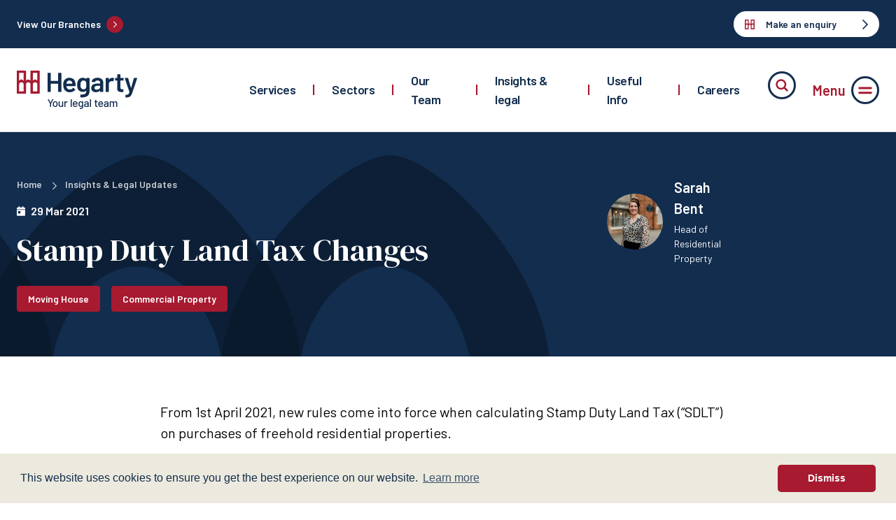

--- FILE ---
content_type: text/html; charset=UTF-8
request_url: https://hegarty.co.uk/news/stamp-duty-land-tax-changes
body_size: 39850
content:
<!doctype html><html
class="overflow-x-hidden no-js" lang="en"><head><meta
charset="utf-8"><meta
http-equiv="x-ua-compatible" content="ie=edge"><meta
name="viewport" content="width=device-width, initial-scale=1, shrink-to-fit=no"><link
rel="stylesheet" href="https://hegarty.co.uk//dist/css/app.css?v=1.62"><style>[x-cloak]{display:none}</style><link
rel="shortcut icon" href="/dist/images/favicon/favicon.ico"><link
rel="icon" type="image/png" sizes="16x16" href="/dist/images/favicon/favicon-16x16.png"><link
rel="icon" type="image/png" sizes="32x32" href="/dist/images/favicon/favicon-32x32.png"><link
rel="icon" type="image/png" sizes="48x48" href="/dist/images/favicon/favicon-48x48.png"><link
rel="manifest" href="/dist/images/favicon/manifest.json"><meta
name="mobile-web-app-capable" content="yes"><meta
name="theme-color" content="#fff"><meta
name="application-name" content="craftcms-tailwind"><link
rel="apple-touch-icon" sizes="57x57" href="/dist/images/favicon/apple-touch-icon-57x57.png"><link
rel="apple-touch-icon" sizes="60x60" href="/dist/images/favicon/apple-touch-icon-60x60.png"><link
rel="apple-touch-icon" sizes="72x72" href="/dist/images/favicon/apple-touch-icon-72x72.png"><link
rel="apple-touch-icon" sizes="76x76" href="/dist/images/favicon/apple-touch-icon-76x76.png"><link
rel="apple-touch-icon" sizes="114x114" href="/dist/images/favicon/apple-touch-icon-114x114.png"><link
rel="apple-touch-icon" sizes="120x120" href="/dist/images/favicon/apple-touch-icon-120x120.png"><link
rel="apple-touch-icon" sizes="144x144" href="/dist/images/favicon/apple-touch-icon-144x144.png"><link
rel="apple-touch-icon" sizes="152x152" href="/dist/images/favicon/apple-touch-icon-152x152.png"><link
rel="apple-touch-icon" sizes="167x167" href="/dist/images/favicon/apple-touch-icon-167x167.png"><link
rel="apple-touch-icon" sizes="180x180" href="/dist/images/favicon/apple-touch-icon-180x180.png"><link
rel="apple-touch-icon" sizes="1024x1024" href="/dist/images/favicon/apple-touch-icon-1024x1024.png"><meta
name="apple-mobile-web-app-capable" content="yes"><meta
name="apple-mobile-web-app-status-bar-style" content="black-translucent"><meta
name="apple-mobile-web-app-title" content="craftcms-tailwind"><meta
name="msapplication-TileColor" content="#FFF"><meta
name="msapplication-TileImage" content="/dist/images/favicon/mstile-144x144.png"><meta
name="msapplication-config" content="/dist/images/favicon/browserconfig.xml"> <script async src=https://www.googletagmanager.com/gtag/js?id=G-GRQVGX8C28></script> <script>window.dataLayer=window.dataLayer||[];function gtag(){dataLayer.push(arguments);}gtag('js',new Date());gtag('config','G-GRQVGX8C28');</script>  <script>(function(w,d,s,l,i){w[l]=w[l]||[];w[l].push({'gtm.start':new Date().getTime(),event:'gtm.js'});var f=d.getElementsByTagName(s)[0],j=d.createElement(s),dl=l!='dataLayer'?'&l='+l:'';j.async=true;j.src='https://www.googletagmanager.com/gtm.js?id='+i+dl;f.parentNode.insertBefore(j,f);})(window,document,'script','dataLayer','GTM-KQBD8PJ');</script>  <script type="text/javascript" id="hs-script-loader" async defer src="//js-eu1.hs-scripts.com/26079985.js"></script> <link
rel="preconnect" href="https://fonts.googleapis.com"><link
rel="preconnect" href="https://fonts.gstatic.com" crossorigin><link
href="https://fonts.googleapis.com/css2?family=Barlow:wght@400;600&family=DM+Serif+Display&display=swap" rel="stylesheet"><link
rel="stylesheet" type="text/css" href="https://cdn.jsdelivr.net/npm/cookieconsent@3/build/cookieconsent.min.css" /><title>Stamp Duty Land Tax Changes | Hegarty</title><meta name="generator" content="SEOmatic">
<meta name="referrer" content="no-referrer-when-downgrade">
<meta name="robots" content="all">
<meta content="en_GB" property="og:locale">
<meta content="Hegarty" property="og:site_name">
<meta content="website" property="og:type">
<meta content="https://hegarty.co.uk/news/stamp-duty-land-tax-changes" property="og:url">
<meta content="Stamp Duty Land Tax Changes" property="og:title">
<meta name="twitter:card" content="summary_large_image">
<meta name="twitter:creator" content="@">
<meta name="twitter:title" content="Stamp Duty Land Tax Changes">
<link href="https://hegarty.co.uk/news/stamp-duty-land-tax-changes" rel="canonical">
<link href="https://hegarty.co.uk/" rel="home">
<link type="text/plain" href="https://hegarty.co.uk/humans.txt" rel="author">
<link href="https://hegarty.co.uk/cpresources/6a8e0278/css/formie-theme.css?v=1745498109" rel="stylesheet"></head><body
x-data="app"
x-init="viewportHeight()"
x-on:resize.window="viewportHeight()"
:class="{ 'overflow-hidden': search || mainNav || mobileNav }"
>
<noscript><iframe
src="https://www.googletagmanager.com/ns.html?id=GTM-KQBD8PJ"
height="0" width="0" style="display:none;visibility:hidden"></iframe></noscript><button
id="scrollToTopBtn">
<svg
class="w-5 text-white fill-current inline-block" xmlns="http://www.w3.org/2000/svg" viewBox="0 0 448 512"><path
d="M240.971 130.524l194.343 194.343c9.373 9.373 9.373 24.569 0 33.941l-22.667 22.667c-9.357 9.357-24.522 9.375-33.901.04L224 227.495 69.255 381.516c-9.379 9.335-24.544 9.317-33.901-.04l-22.667-22.667c-9.373-9.373-9.373-24.569 0-33.941L207.03 130.525c9.372-9.373 24.568-9.373 33.941-.001z"/></svg>️
</button><div
x-show="contactModal"
x-transition.opacity.duration.300ms
x-cloak
class="fixed inset-0 z-[999999999999] items-center justify-center overflow-auto bg-black bg-opacity-50 p-10 lg:p-0"
style="background-color: rgba(0,0,0,.5);"
><div
class="relative overflow-hidden p-8 mx-auto text-left bg-secondary-500 text-white shadow-lg w-full lg:w-2/3 mt-10"><div
class="flex items-center justify-end absolute right-0 top-0 pt-2">
<button
@click="contactModal = false"
type="button"
class="w-12 h-12 bg-primary-500 text-white flex items-center justify-center rounded-bl z-50 cursor-pointer transition-all hover:text-secondary-500"
>
<svg
xmlns="http://www.w3.org/2000/svg" width="24" height="24" viewBox="0 0 24 24" fill="none" stroke="currentColor">
<path
stroke-linecap="round" stroke-linejoin="round" stroke-width="2" d="M6 18L18 6M6 6l12 12" />
</svg>
</button></div><div
class="mt-2 relative z-10"><h3 class="text-2xl leading-6 font-serif-primary text-white mb-8" id="modal-title">
Our Office Locations</h3><div
class="grid grid-cols-1 gap-6 sm:grid-cols-2 lg:grid-cols-3"><div
class="bg-secondary-600 p-4 rounded-lg"><p
class="border-b border-white/10 pb-3 mb-3 font-semibold text-md flex items-center">
<svg
class="text-primary-500 inline-block fill-current mr-3 h-4" xmlns="http://www.w3.org/2000/svg" viewBox="0 0 33.939 34.599">
<path
id="Path_8552" data-name="Path 8552" d="M33.224,0h-12.2a.713.713,0,0,0-.715.711V15.284a5.875,5.875,0,0,0-3.336-2.043h-.005a5.875,5.875,0,0,0-3.336,2.043V.711A.713.713,0,0,0,12.916,0H.715A.713.713,0,0,0,0,.711V33.888a.713.713,0,0,0,.715.711h12.2a.713.713,0,0,0,.715-.711V21.1a3.5,3.5,0,0,1,3.336-3.6h.005a3.5,3.5,0,0,1,3.336,3.6V33.888a.713.713,0,0,0,.715.711h12.2a.713.713,0,0,0,.715-.711V.711A.713.713,0,0,0,33.224,0ZM10.169,31.189H3.421V21.1a3.519,3.519,0,0,1,3.371-3.6H6.8a3.5,3.5,0,0,1,3.366,3.6V31.189Zm0-15.925C8.949,14.011,7.638,13.2,6.8,13.2H6.8c-.84,0-2.151.81-3.371,2.063V3.415h6.748V15.264ZM23.77,3.415h6.748V15.264C29.3,14.011,27.987,13.2,27.147,13.2h0c-.84,0-2.151.81-3.371,2.063V3.415Zm6.748,27.774H23.77V21.1a3.529,3.529,0,0,1,3.371-3.6h.005a3.505,3.505,0,0,1,3.366,3.6V31.189h0Z"/>
</svg>Peterborough office</p><p
class="flex flex-shrink-0 pb-3">
<svg
class="text-white inline-block fill-current mr-3 h-4 shrink-0 mt-1" xmlns="http://www.w3.org/2000/svg" viewBox="0 0 384 512"><path
d="M192 0C85.961 0 0 85.961 0 192c0 77.413 26.97 99.031 172.268 309.67 9.534 13.772 29.929 13.774 39.465 0C357.03 291.031 384 269.413 384 192 384 85.961 298.039 0 192 0zm0 473.931C52.705 272.488 32 256.494 32 192c0-42.738 16.643-82.917 46.863-113.137S149.262 32 192 32s82.917 16.643 113.137 46.863S352 149.262 352 192c0 64.49-20.692 80.47-160 281.931z"/></svg>
48 Broadway, Peterborough
Cambridgeshire, PE1 1YW</p>
<a
href="tel:01733 346 333" class="flex items-center mb-2 hover:text-primary-300">
<svg
class="text-white inline-block fill-current mr-3 h-4" xmlns="http://www.w3.org/2000/svg" viewBox="0 0 512 512"><path
d="M487.8 24.1L387 .8c-14.7-3.4-29.8 4.2-35.8 18.1l-46.5 108.5c-5.5 12.7-1.8 27.7 8.9 36.5l53.9 44.1c-34 69.2-90.3 125.6-159.6 159.6l-44.1-53.9c-8.8-10.7-23.8-14.4-36.5-8.9L18.9 351.3C5 357.3-2.6 372.3.8 387L24 487.7C27.3 502 39.9 512 54.5 512 306.7 512 512 307.8 512 54.5c0-14.6-10-27.2-24.2-30.4zM55.1 480l-23-99.6 107.4-46 59.5 72.8c103.6-48.6 159.7-104.9 208.1-208.1l-72.8-59.5 46-107.4 99.6 23C479.7 289.7 289.6 479.7 55.1 480z"/></svg>
01733 346 333
</a>
<a
href="tel:01733 562 338" class="flex items-center mb-2 hover:text-primary-300">
<svg
class="text-white inline-block fill-current mr-3 h-4" xmlns="http://www.w3.org/2000/svg" viewBox="0 0 512 512"><path
d="M392 304h16a8 8 0 0 0 8-8v-16a8 8 0 0 0-8-8h-16a8 8 0 0 0-8 8v16a8 8 0 0 0 8 8zm0 128h16a8 8 0 0 0 8-8v-16a8 8 0 0 0-8-8h-16a8 8 0 0 0-8 8v16a8 8 0 0 0 8 8zM80 128H48a48 48 0 0 0-48 48v288a48 48 0 0 0 48 48h32a48 48 0 0 0 48-48V176a48 48 0 0 0-48-48zm16 336a16 16 0 0 1-16 16H48a16 16 0 0 1-16-16V176a16 16 0 0 1 16-16h32a16 16 0 0 1 16 16zm296-96h16a8 8 0 0 0 8-8v-16a8 8 0 0 0-8-8h-16a8 8 0 0 0-8 8v16a8 8 0 0 0 8 8zm-128 64h16a8 8 0 0 0 8-8v-16a8 8 0 0 0-8-8h-16a8 8 0 0 0-8 8v16a8 8 0 0 0 8 8zm0-64h16a8 8 0 0 0 8-8v-16a8 8 0 0 0-8-8h-16a8 8 0 0 0-8 8v16a8 8 0 0 0 8 8zm216-205.06v-53.69a32 32 0 0 0-9.38-22.63L393.38 9.38A32 32 0 0 0 370.75 0H208a48 48 0 0 0-48 48v416a48 48 0 0 0 48 48h256a48 48 0 0 0 48-48V208a47.87 47.87 0 0 0-32-45.06zM384 45.25L434.75 96H384zM192 48a16 16 0 0 1 16-16h144v64a32 32 0 0 0 32 32h64v64H192zm288 416a16 16 0 0 1-16 16H208a16 16 0 0 1-16-16V224h288zm-152-32h16a8 8 0 0 0 8-8v-16a8 8 0 0 0-8-8h-16a8 8 0 0 0-8 8v16a8 8 0 0 0 8 8zm0-64h16a8 8 0 0 0 8-8v-16a8 8 0 0 0-8-8h-16a8 8 0 0 0-8 8v16a8 8 0 0 0 8 8zm0-64h16a8 8 0 0 0 8-8v-16a8 8 0 0 0-8-8h-16a8 8 0 0 0-8 8v16a8 8 0 0 0 8 8zm-64 0h16a8 8 0 0 0 8-8v-16a8 8 0 0 0-8-8h-16a8 8 0 0 0-8 8v16a8 8 0 0 0 8 8z"/></svg>
01733 562 338
</a>
<a
href="mailto:enquiries@hegarty.co.uk" class="flex items-center mb-2 hover:text-primary-300">
<svg
class="text-white inline-block fill-current mr-3 h-4" xmlns="http://www.w3.org/2000/svg" viewBox="0 0 512 512"><path
d="M464 64H48C21.5 64 0 85.5 0 112v288c0 26.5 21.5 48 48 48h416c26.5 0 48-21.5 48-48V112c0-26.5-21.5-48-48-48zM48 96h416c8.8 0 16 7.2 16 16v41.4c-21.9 18.5-53.2 44-150.6 121.3-16.9 13.4-50.2 45.7-73.4 45.3-23.2.4-56.6-31.9-73.4-45.3C85.2 197.4 53.9 171.9 32 153.4V112c0-8.8 7.2-16 16-16zm416 320H48c-8.8 0-16-7.2-16-16V195c22.8 18.7 58.8 47.6 130.7 104.7 20.5 16.4 56.7 52.5 93.3 52.3 36.4.3 72.3-35.5 93.3-52.3 71.9-57.1 107.9-86 130.7-104.7v205c0 8.8-7.2 16-16 16z"/></svg>
enquiries@hegarty.co.uk
</a></div><div
class="bg-secondary-600 p-4 rounded-lg"><p
class="border-b border-white/10 pb-3 mb-3 font-semibold text-md flex items-center">
<svg
class="text-primary-500 inline-block fill-current mr-3 h-4" xmlns="http://www.w3.org/2000/svg" viewBox="0 0 33.939 34.599">
<path
id="Path_8552" data-name="Path 8552" d="M33.224,0h-12.2a.713.713,0,0,0-.715.711V15.284a5.875,5.875,0,0,0-3.336-2.043h-.005a5.875,5.875,0,0,0-3.336,2.043V.711A.713.713,0,0,0,12.916,0H.715A.713.713,0,0,0,0,.711V33.888a.713.713,0,0,0,.715.711h12.2a.713.713,0,0,0,.715-.711V21.1a3.5,3.5,0,0,1,3.336-3.6h.005a3.5,3.5,0,0,1,3.336,3.6V33.888a.713.713,0,0,0,.715.711h12.2a.713.713,0,0,0,.715-.711V.711A.713.713,0,0,0,33.224,0ZM10.169,31.189H3.421V21.1a3.519,3.519,0,0,1,3.371-3.6H6.8a3.5,3.5,0,0,1,3.366,3.6V31.189Zm0-15.925C8.949,14.011,7.638,13.2,6.8,13.2H6.8c-.84,0-2.151.81-3.371,2.063V3.415h6.748V15.264ZM23.77,3.415h6.748V15.264C29.3,14.011,27.987,13.2,27.147,13.2h0c-.84,0-2.151.81-3.371,2.063V3.415Zm6.748,27.774H23.77V21.1a3.529,3.529,0,0,1,3.371-3.6h.005a3.505,3.505,0,0,1,3.366,3.6V31.189h0Z"/>
</svg>Stamford office</p><p
class="flex flex-shrink-0 pb-3">
<svg
class="text-white inline-block fill-current mr-3 h-4 shrink-0 mt-1" xmlns="http://www.w3.org/2000/svg" viewBox="0 0 384 512"><path
d="M192 0C85.961 0 0 85.961 0 192c0 77.413 26.97 99.031 172.268 309.67 9.534 13.772 29.929 13.774 39.465 0C357.03 291.031 384 269.413 384 192 384 85.961 298.039 0 192 0zm0 473.931C52.705 272.488 32 256.494 32 192c0-42.738 16.643-82.917 46.863-113.137S149.262 32 192 32s82.917 16.643 113.137 46.863S352 149.262 352 192c0 64.49-20.692 80.47-160 281.931z"/></svg>
10 Ironmonger Street, Stamford
Lincolnshire, PE9 1PL</p>
<a
href="tel:01780 752 066" class="flex items-center mb-2 hover:text-primary-300">
<svg
class="text-white inline-block fill-current mr-3 h-4" xmlns="http://www.w3.org/2000/svg" viewBox="0 0 512 512"><path
d="M487.8 24.1L387 .8c-14.7-3.4-29.8 4.2-35.8 18.1l-46.5 108.5c-5.5 12.7-1.8 27.7 8.9 36.5l53.9 44.1c-34 69.2-90.3 125.6-159.6 159.6l-44.1-53.9c-8.8-10.7-23.8-14.4-36.5-8.9L18.9 351.3C5 357.3-2.6 372.3.8 387L24 487.7C27.3 502 39.9 512 54.5 512 306.7 512 512 307.8 512 54.5c0-14.6-10-27.2-24.2-30.4zM55.1 480l-23-99.6 107.4-46 59.5 72.8c103.6-48.6 159.7-104.9 208.1-208.1l-72.8-59.5 46-107.4 99.6 23C479.7 289.7 289.6 479.7 55.1 480z"/></svg>
01780 752 066
</a>
<a
href="tel:01780 762 774" class="flex items-center mb-2 hover:text-primary-300">
<svg
class="text-white inline-block fill-current mr-3 h-4" xmlns="http://www.w3.org/2000/svg" viewBox="0 0 512 512"><path
d="M392 304h16a8 8 0 0 0 8-8v-16a8 8 0 0 0-8-8h-16a8 8 0 0 0-8 8v16a8 8 0 0 0 8 8zm0 128h16a8 8 0 0 0 8-8v-16a8 8 0 0 0-8-8h-16a8 8 0 0 0-8 8v16a8 8 0 0 0 8 8zM80 128H48a48 48 0 0 0-48 48v288a48 48 0 0 0 48 48h32a48 48 0 0 0 48-48V176a48 48 0 0 0-48-48zm16 336a16 16 0 0 1-16 16H48a16 16 0 0 1-16-16V176a16 16 0 0 1 16-16h32a16 16 0 0 1 16 16zm296-96h16a8 8 0 0 0 8-8v-16a8 8 0 0 0-8-8h-16a8 8 0 0 0-8 8v16a8 8 0 0 0 8 8zm-128 64h16a8 8 0 0 0 8-8v-16a8 8 0 0 0-8-8h-16a8 8 0 0 0-8 8v16a8 8 0 0 0 8 8zm0-64h16a8 8 0 0 0 8-8v-16a8 8 0 0 0-8-8h-16a8 8 0 0 0-8 8v16a8 8 0 0 0 8 8zm216-205.06v-53.69a32 32 0 0 0-9.38-22.63L393.38 9.38A32 32 0 0 0 370.75 0H208a48 48 0 0 0-48 48v416a48 48 0 0 0 48 48h256a48 48 0 0 0 48-48V208a47.87 47.87 0 0 0-32-45.06zM384 45.25L434.75 96H384zM192 48a16 16 0 0 1 16-16h144v64a32 32 0 0 0 32 32h64v64H192zm288 416a16 16 0 0 1-16 16H208a16 16 0 0 1-16-16V224h288zm-152-32h16a8 8 0 0 0 8-8v-16a8 8 0 0 0-8-8h-16a8 8 0 0 0-8 8v16a8 8 0 0 0 8 8zm0-64h16a8 8 0 0 0 8-8v-16a8 8 0 0 0-8-8h-16a8 8 0 0 0-8 8v16a8 8 0 0 0 8 8zm0-64h16a8 8 0 0 0 8-8v-16a8 8 0 0 0-8-8h-16a8 8 0 0 0-8 8v16a8 8 0 0 0 8 8zm-64 0h16a8 8 0 0 0 8-8v-16a8 8 0 0 0-8-8h-16a8 8 0 0 0-8 8v16a8 8 0 0 0 8 8z"/></svg>
01780 762 774
</a>
<a
href="mailto:enquiries@hegarty.co.uk" class="flex items-center mb-2 hover:text-primary-300">
<svg
class="text-white inline-block fill-current mr-3 h-4" xmlns="http://www.w3.org/2000/svg" viewBox="0 0 512 512"><path
d="M464 64H48C21.5 64 0 85.5 0 112v288c0 26.5 21.5 48 48 48h416c26.5 0 48-21.5 48-48V112c0-26.5-21.5-48-48-48zM48 96h416c8.8 0 16 7.2 16 16v41.4c-21.9 18.5-53.2 44-150.6 121.3-16.9 13.4-50.2 45.7-73.4 45.3-23.2.4-56.6-31.9-73.4-45.3C85.2 197.4 53.9 171.9 32 153.4V112c0-8.8 7.2-16 16-16zm416 320H48c-8.8 0-16-7.2-16-16V195c22.8 18.7 58.8 47.6 130.7 104.7 20.5 16.4 56.7 52.5 93.3 52.3 36.4.3 72.3-35.5 93.3-52.3 71.9-57.1 107.9-86 130.7-104.7v205c0 8.8-7.2 16-16 16z"/></svg>
enquiries@hegarty.co.uk
</a></div><div
class="bg-secondary-600 p-4 rounded-lg"><p
class="border-b border-white/10 pb-3 mb-3 font-semibold text-md flex items-center">
<svg
class="text-primary-500 inline-block fill-current mr-3 h-4" xmlns="http://www.w3.org/2000/svg" viewBox="0 0 33.939 34.599">
<path
id="Path_8552" data-name="Path 8552" d="M33.224,0h-12.2a.713.713,0,0,0-.715.711V15.284a5.875,5.875,0,0,0-3.336-2.043h-.005a5.875,5.875,0,0,0-3.336,2.043V.711A.713.713,0,0,0,12.916,0H.715A.713.713,0,0,0,0,.711V33.888a.713.713,0,0,0,.715.711h12.2a.713.713,0,0,0,.715-.711V21.1a3.5,3.5,0,0,1,3.336-3.6h.005a3.5,3.5,0,0,1,3.336,3.6V33.888a.713.713,0,0,0,.715.711h12.2a.713.713,0,0,0,.715-.711V.711A.713.713,0,0,0,33.224,0ZM10.169,31.189H3.421V21.1a3.519,3.519,0,0,1,3.371-3.6H6.8a3.5,3.5,0,0,1,3.366,3.6V31.189Zm0-15.925C8.949,14.011,7.638,13.2,6.8,13.2H6.8c-.84,0-2.151.81-3.371,2.063V3.415h6.748V15.264ZM23.77,3.415h6.748V15.264C29.3,14.011,27.987,13.2,27.147,13.2h0c-.84,0-2.151.81-3.371,2.063V3.415Zm6.748,27.774H23.77V21.1a3.529,3.529,0,0,1,3.371-3.6h.005a3.505,3.505,0,0,1,3.366,3.6V31.189h0Z"/>
</svg>Oakham office</p><p
class="flex flex-shrink-0 pb-3">
<svg
class="text-white inline-block fill-current mr-3 h-4 shrink-0 mt-1" xmlns="http://www.w3.org/2000/svg" viewBox="0 0 384 512"><path
d="M192 0C85.961 0 0 85.961 0 192c0 77.413 26.97 99.031 172.268 309.67 9.534 13.772 29.929 13.774 39.465 0C357.03 291.031 384 269.413 384 192 384 85.961 298.039 0 192 0zm0 473.931C52.705 272.488 32 256.494 32 192c0-42.738 16.643-82.917 46.863-113.137S149.262 32 192 32s82.917 16.643 113.137 46.863S352 149.262 352 192c0 64.49-20.692 80.47-160 281.931z"/></svg>
66 South Street, Oakham
Rutland, LE15 6BQ</p>
<a
href="tel:01572 757 565" class="flex items-center mb-2 hover:text-primary-300">
<svg
class="text-white inline-block fill-current mr-3 h-4" xmlns="http://www.w3.org/2000/svg" viewBox="0 0 512 512"><path
d="M487.8 24.1L387 .8c-14.7-3.4-29.8 4.2-35.8 18.1l-46.5 108.5c-5.5 12.7-1.8 27.7 8.9 36.5l53.9 44.1c-34 69.2-90.3 125.6-159.6 159.6l-44.1-53.9c-8.8-10.7-23.8-14.4-36.5-8.9L18.9 351.3C5 357.3-2.6 372.3.8 387L24 487.7C27.3 502 39.9 512 54.5 512 306.7 512 512 307.8 512 54.5c0-14.6-10-27.2-24.2-30.4zM55.1 480l-23-99.6 107.4-46 59.5 72.8c103.6-48.6 159.7-104.9 208.1-208.1l-72.8-59.5 46-107.4 99.6 23C479.7 289.7 289.6 479.7 55.1 480z"/></svg>
01572 757 565
</a>
<a
href="tel:01572 720 555" class="flex items-center mb-2 hover:text-primary-300">
<svg
class="text-white inline-block fill-current mr-3 h-4" xmlns="http://www.w3.org/2000/svg" viewBox="0 0 512 512"><path
d="M392 304h16a8 8 0 0 0 8-8v-16a8 8 0 0 0-8-8h-16a8 8 0 0 0-8 8v16a8 8 0 0 0 8 8zm0 128h16a8 8 0 0 0 8-8v-16a8 8 0 0 0-8-8h-16a8 8 0 0 0-8 8v16a8 8 0 0 0 8 8zM80 128H48a48 48 0 0 0-48 48v288a48 48 0 0 0 48 48h32a48 48 0 0 0 48-48V176a48 48 0 0 0-48-48zm16 336a16 16 0 0 1-16 16H48a16 16 0 0 1-16-16V176a16 16 0 0 1 16-16h32a16 16 0 0 1 16 16zm296-96h16a8 8 0 0 0 8-8v-16a8 8 0 0 0-8-8h-16a8 8 0 0 0-8 8v16a8 8 0 0 0 8 8zm-128 64h16a8 8 0 0 0 8-8v-16a8 8 0 0 0-8-8h-16a8 8 0 0 0-8 8v16a8 8 0 0 0 8 8zm0-64h16a8 8 0 0 0 8-8v-16a8 8 0 0 0-8-8h-16a8 8 0 0 0-8 8v16a8 8 0 0 0 8 8zm216-205.06v-53.69a32 32 0 0 0-9.38-22.63L393.38 9.38A32 32 0 0 0 370.75 0H208a48 48 0 0 0-48 48v416a48 48 0 0 0 48 48h256a48 48 0 0 0 48-48V208a47.87 47.87 0 0 0-32-45.06zM384 45.25L434.75 96H384zM192 48a16 16 0 0 1 16-16h144v64a32 32 0 0 0 32 32h64v64H192zm288 416a16 16 0 0 1-16 16H208a16 16 0 0 1-16-16V224h288zm-152-32h16a8 8 0 0 0 8-8v-16a8 8 0 0 0-8-8h-16a8 8 0 0 0-8 8v16a8 8 0 0 0 8 8zm0-64h16a8 8 0 0 0 8-8v-16a8 8 0 0 0-8-8h-16a8 8 0 0 0-8 8v16a8 8 0 0 0 8 8zm0-64h16a8 8 0 0 0 8-8v-16a8 8 0 0 0-8-8h-16a8 8 0 0 0-8 8v16a8 8 0 0 0 8 8zm-64 0h16a8 8 0 0 0 8-8v-16a8 8 0 0 0-8-8h-16a8 8 0 0 0-8 8v16a8 8 0 0 0 8 8z"/></svg>
01572 720 555
</a>
<a
href="mailto:enquiries@hegarty.co.uk" class="flex items-center mb-2 hover:text-primary-300">
<svg
class="text-white inline-block fill-current mr-3 h-4" xmlns="http://www.w3.org/2000/svg" viewBox="0 0 512 512"><path
d="M464 64H48C21.5 64 0 85.5 0 112v288c0 26.5 21.5 48 48 48h416c26.5 0 48-21.5 48-48V112c0-26.5-21.5-48-48-48zM48 96h416c8.8 0 16 7.2 16 16v41.4c-21.9 18.5-53.2 44-150.6 121.3-16.9 13.4-50.2 45.7-73.4 45.3-23.2.4-56.6-31.9-73.4-45.3C85.2 197.4 53.9 171.9 32 153.4V112c0-8.8 7.2-16 16-16zm416 320H48c-8.8 0-16-7.2-16-16V195c22.8 18.7 58.8 47.6 130.7 104.7 20.5 16.4 56.7 52.5 93.3 52.3 36.4.3 72.3-35.5 93.3-52.3 71.9-57.1 107.9-86 130.7-104.7v205c0 8.8-7.2 16-16 16z"/></svg>
enquiries@hegarty.co.uk
</a></div><div
class="bg-secondary-600 p-4 rounded-lg"><p
class="border-b border-white/10 pb-3 mb-3 font-semibold text-md flex items-center">
<svg
class="text-primary-500 inline-block fill-current mr-3 h-4" xmlns="http://www.w3.org/2000/svg" viewBox="0 0 33.939 34.599">
<path
id="Path_8552" data-name="Path 8552" d="M33.224,0h-12.2a.713.713,0,0,0-.715.711V15.284a5.875,5.875,0,0,0-3.336-2.043h-.005a5.875,5.875,0,0,0-3.336,2.043V.711A.713.713,0,0,0,12.916,0H.715A.713.713,0,0,0,0,.711V33.888a.713.713,0,0,0,.715.711h12.2a.713.713,0,0,0,.715-.711V21.1a3.5,3.5,0,0,1,3.336-3.6h.005a3.5,3.5,0,0,1,3.336,3.6V33.888a.713.713,0,0,0,.715.711h12.2a.713.713,0,0,0,.715-.711V.711A.713.713,0,0,0,33.224,0ZM10.169,31.189H3.421V21.1a3.519,3.519,0,0,1,3.371-3.6H6.8a3.5,3.5,0,0,1,3.366,3.6V31.189Zm0-15.925C8.949,14.011,7.638,13.2,6.8,13.2H6.8c-.84,0-2.151.81-3.371,2.063V3.415h6.748V15.264ZM23.77,3.415h6.748V15.264C29.3,14.011,27.987,13.2,27.147,13.2h0c-.84,0-2.151.81-3.371,2.063V3.415Zm6.748,27.774H23.77V21.1a3.529,3.529,0,0,1,3.371-3.6h.005a3.505,3.505,0,0,1,3.366,3.6V31.189h0Z"/>
</svg>Market Deeping office</p><p
class="flex flex-shrink-0 pb-3">
<svg
class="text-white inline-block fill-current mr-3 h-4 shrink-0 mt-1" xmlns="http://www.w3.org/2000/svg" viewBox="0 0 384 512"><path
d="M192 0C85.961 0 0 85.961 0 192c0 77.413 26.97 99.031 172.268 309.67 9.534 13.772 29.929 13.774 39.465 0C357.03 291.031 384 269.413 384 192 384 85.961 298.039 0 192 0zm0 473.931C52.705 272.488 32 256.494 32 192c0-42.738 16.643-82.917 46.863-113.137S149.262 32 192 32s82.917 16.643 113.137 46.863S352 149.262 352 192c0 64.49-20.692 80.47-160 281.931z"/></svg>
27a Market Place,
Market Deeping, PE6 8EA</p>
<a
href="tel:01778 230 120" class="flex items-center mb-2 hover:text-primary-300">
<svg
class="text-white inline-block fill-current mr-3 h-4" xmlns="http://www.w3.org/2000/svg" viewBox="0 0 512 512"><path
d="M487.8 24.1L387 .8c-14.7-3.4-29.8 4.2-35.8 18.1l-46.5 108.5c-5.5 12.7-1.8 27.7 8.9 36.5l53.9 44.1c-34 69.2-90.3 125.6-159.6 159.6l-44.1-53.9c-8.8-10.7-23.8-14.4-36.5-8.9L18.9 351.3C5 357.3-2.6 372.3.8 387L24 487.7C27.3 502 39.9 512 54.5 512 306.7 512 512 307.8 512 54.5c0-14.6-10-27.2-24.2-30.4zM55.1 480l-23-99.6 107.4-46 59.5 72.8c103.6-48.6 159.7-104.9 208.1-208.1l-72.8-59.5 46-107.4 99.6 23C479.7 289.7 289.6 479.7 55.1 480z"/></svg>
01778 230 120
</a>
<a
href="tel:01778 230 129" class="flex items-center mb-2 hover:text-primary-300">
<svg
class="text-white inline-block fill-current mr-3 h-4" xmlns="http://www.w3.org/2000/svg" viewBox="0 0 512 512"><path
d="M392 304h16a8 8 0 0 0 8-8v-16a8 8 0 0 0-8-8h-16a8 8 0 0 0-8 8v16a8 8 0 0 0 8 8zm0 128h16a8 8 0 0 0 8-8v-16a8 8 0 0 0-8-8h-16a8 8 0 0 0-8 8v16a8 8 0 0 0 8 8zM80 128H48a48 48 0 0 0-48 48v288a48 48 0 0 0 48 48h32a48 48 0 0 0 48-48V176a48 48 0 0 0-48-48zm16 336a16 16 0 0 1-16 16H48a16 16 0 0 1-16-16V176a16 16 0 0 1 16-16h32a16 16 0 0 1 16 16zm296-96h16a8 8 0 0 0 8-8v-16a8 8 0 0 0-8-8h-16a8 8 0 0 0-8 8v16a8 8 0 0 0 8 8zm-128 64h16a8 8 0 0 0 8-8v-16a8 8 0 0 0-8-8h-16a8 8 0 0 0-8 8v16a8 8 0 0 0 8 8zm0-64h16a8 8 0 0 0 8-8v-16a8 8 0 0 0-8-8h-16a8 8 0 0 0-8 8v16a8 8 0 0 0 8 8zm216-205.06v-53.69a32 32 0 0 0-9.38-22.63L393.38 9.38A32 32 0 0 0 370.75 0H208a48 48 0 0 0-48 48v416a48 48 0 0 0 48 48h256a48 48 0 0 0 48-48V208a47.87 47.87 0 0 0-32-45.06zM384 45.25L434.75 96H384zM192 48a16 16 0 0 1 16-16h144v64a32 32 0 0 0 32 32h64v64H192zm288 416a16 16 0 0 1-16 16H208a16 16 0 0 1-16-16V224h288zm-152-32h16a8 8 0 0 0 8-8v-16a8 8 0 0 0-8-8h-16a8 8 0 0 0-8 8v16a8 8 0 0 0 8 8zm0-64h16a8 8 0 0 0 8-8v-16a8 8 0 0 0-8-8h-16a8 8 0 0 0-8 8v16a8 8 0 0 0 8 8zm0-64h16a8 8 0 0 0 8-8v-16a8 8 0 0 0-8-8h-16a8 8 0 0 0-8 8v16a8 8 0 0 0 8 8zm-64 0h16a8 8 0 0 0 8-8v-16a8 8 0 0 0-8-8h-16a8 8 0 0 0-8 8v16a8 8 0 0 0 8 8z"/></svg>
01778 230 129
</a>
<a
href="mailto:enquiries@hegarty.co.uk" class="flex items-center mb-2 hover:text-primary-300">
<svg
class="text-white inline-block fill-current mr-3 h-4" xmlns="http://www.w3.org/2000/svg" viewBox="0 0 512 512"><path
d="M464 64H48C21.5 64 0 85.5 0 112v288c0 26.5 21.5 48 48 48h416c26.5 0 48-21.5 48-48V112c0-26.5-21.5-48-48-48zM48 96h416c8.8 0 16 7.2 16 16v41.4c-21.9 18.5-53.2 44-150.6 121.3-16.9 13.4-50.2 45.7-73.4 45.3-23.2.4-56.6-31.9-73.4-45.3C85.2 197.4 53.9 171.9 32 153.4V112c0-8.8 7.2-16 16-16zm416 320H48c-8.8 0-16-7.2-16-16V195c22.8 18.7 58.8 47.6 130.7 104.7 20.5 16.4 56.7 52.5 93.3 52.3 36.4.3 72.3-35.5 93.3-52.3 71.9-57.1 107.9-86 130.7-104.7v205c0 8.8-7.2 16-16 16z"/></svg>
enquiries@hegarty.co.uk
</a></div><div
class="bg-secondary-600 p-4 rounded-lg"><p
class="border-b border-white/10 pb-3 mb-3 font-semibold text-md flex items-center">
<svg
class="text-primary-500 inline-block fill-current mr-3 h-4" xmlns="http://www.w3.org/2000/svg" viewBox="0 0 33.939 34.599">
<path
id="Path_8552" data-name="Path 8552" d="M33.224,0h-12.2a.713.713,0,0,0-.715.711V15.284a5.875,5.875,0,0,0-3.336-2.043h-.005a5.875,5.875,0,0,0-3.336,2.043V.711A.713.713,0,0,0,12.916,0H.715A.713.713,0,0,0,0,.711V33.888a.713.713,0,0,0,.715.711h12.2a.713.713,0,0,0,.715-.711V21.1a3.5,3.5,0,0,1,3.336-3.6h.005a3.5,3.5,0,0,1,3.336,3.6V33.888a.713.713,0,0,0,.715.711h12.2a.713.713,0,0,0,.715-.711V.711A.713.713,0,0,0,33.224,0ZM10.169,31.189H3.421V21.1a3.519,3.519,0,0,1,3.371-3.6H6.8a3.5,3.5,0,0,1,3.366,3.6V31.189Zm0-15.925C8.949,14.011,7.638,13.2,6.8,13.2H6.8c-.84,0-2.151.81-3.371,2.063V3.415h6.748V15.264ZM23.77,3.415h6.748V15.264C29.3,14.011,27.987,13.2,27.147,13.2h0c-.84,0-2.151.81-3.371,2.063V3.415Zm6.748,27.774H23.77V21.1a3.529,3.529,0,0,1,3.371-3.6h.005a3.505,3.505,0,0,1,3.366,3.6V31.189h0Z"/>
</svg>Bourne office</p><p
class="flex flex-shrink-0 pb-3">
<svg
class="text-white inline-block fill-current mr-3 h-4 shrink-0 mt-1" xmlns="http://www.w3.org/2000/svg" viewBox="0 0 384 512"><path
d="M192 0C85.961 0 0 85.961 0 192c0 77.413 26.97 99.031 172.268 309.67 9.534 13.772 29.929 13.774 39.465 0C357.03 291.031 384 269.413 384 192 384 85.961 298.039 0 192 0zm0 473.931C52.705 272.488 32 256.494 32 192c0-42.738 16.643-82.917 46.863-113.137S149.262 32 192 32s82.917 16.643 113.137 46.863S352 149.262 352 192c0 64.49-20.692 80.47-160 281.931z"/></svg>
11a North Street, Bourne, PE10 9AE</p>
<a
href="tel:01778 230 030" class="flex items-center mb-2 hover:text-primary-300">
<svg
class="text-white inline-block fill-current mr-3 h-4" xmlns="http://www.w3.org/2000/svg" viewBox="0 0 512 512"><path
d="M487.8 24.1L387 .8c-14.7-3.4-29.8 4.2-35.8 18.1l-46.5 108.5c-5.5 12.7-1.8 27.7 8.9 36.5l53.9 44.1c-34 69.2-90.3 125.6-159.6 159.6l-44.1-53.9c-8.8-10.7-23.8-14.4-36.5-8.9L18.9 351.3C5 357.3-2.6 372.3.8 387L24 487.7C27.3 502 39.9 512 54.5 512 306.7 512 512 307.8 512 54.5c0-14.6-10-27.2-24.2-30.4zM55.1 480l-23-99.6 107.4-46 59.5 72.8c103.6-48.6 159.7-104.9 208.1-208.1l-72.8-59.5 46-107.4 99.6 23C479.7 289.7 289.6 479.7 55.1 480z"/></svg>
01778 230 030
</a>
<a
href="mailto:enquiries@hegarty.co.uk" class="flex items-center mb-2 hover:text-primary-300">
<svg
class="text-white inline-block fill-current mr-3 h-4" xmlns="http://www.w3.org/2000/svg" viewBox="0 0 512 512"><path
d="M464 64H48C21.5 64 0 85.5 0 112v288c0 26.5 21.5 48 48 48h416c26.5 0 48-21.5 48-48V112c0-26.5-21.5-48-48-48zM48 96h416c8.8 0 16 7.2 16 16v41.4c-21.9 18.5-53.2 44-150.6 121.3-16.9 13.4-50.2 45.7-73.4 45.3-23.2.4-56.6-31.9-73.4-45.3C85.2 197.4 53.9 171.9 32 153.4V112c0-8.8 7.2-16 16-16zm416 320H48c-8.8 0-16-7.2-16-16V195c22.8 18.7 58.8 47.6 130.7 104.7 20.5 16.4 56.7 52.5 93.3 52.3 36.4.3 72.3-35.5 93.3-52.3 71.9-57.1 107.9-86 130.7-104.7v205c0 8.8-7.2 16-16 16z"/></svg>
enquiries@hegarty.co.uk
</a></div></div></div><svg
id="Layer_2" class="absolute -translate-x-1/2 left-0 bottom-0 h-36 mix-blend-overlay opacity-30" data-name="Layer 2" xmlns="http://www.w3.org/2000/svg" viewBox="0 0 1790.24 65.39">
<g
id="Layer_1-2" data-name="Layer 1">
<g>
<path
d="m105.9,65.35C102.29,32.36,69.34.51,54.83,0,39.62,0,3.92,32.3,0,65.35h25.76c2.95-15.37,13.98-29.19,27.18-29.19s24.23,13.83,27.18,29.19h25.79Z" style="opacity: .6; stroke-width: 0px;"/>
<path
d="m186.08,65.35C182.46,32.36,149.52.51,135,0,119.8,0,84.09,32.3,80.17,65.35h25.76c2.95-15.37,13.98-29.19,27.18-29.19s24.23,13.83,27.18,29.19h25.79Z" style="opacity: .6; stroke-width: 0px;"/>
<path
d="m266.29,65.35C262.67,32.36,229.72.51,215.21,0,200.01,0,164.3,32.3,160.38,65.35h25.76c2.95-15.37,13.98-29.19,27.18-29.19s24.23,13.83,27.18,29.19h25.79Z" style="opacity: .6; stroke-width: 0px;"/>
<path
d="m346.46,65.35C342.85,32.36,309.9.51,295.38,0,280.18,0,244.47,32.3,240.56,65.35h25.76c2.95-15.37,13.98-29.19,27.18-29.19s24.23,13.83,27.18,29.19h25.79Z" style="opacity: .6; stroke-width: 0px;"/>
<path
d="m426.81,65.35C423.2,32.36,390.25.51,375.74,0,360.53,0,324.83,32.3,320.91,65.35h25.76c2.95-15.37,13.98-29.19,27.18-29.19s24.23,13.83,27.18,29.19h25.79Z" style="opacity: .6; stroke-width: 0px;"/>
<path
d="m506.99,65.35C503.37,32.36,470.42.51,455.91,0,440.71,0,405,32.3,401.08,65.35h25.76c2.95-15.37,13.98-29.19,27.18-29.19s24.23,13.83,27.18,29.19h25.79Z" style="opacity: .6; stroke-width: 0px;"/>
<path
d="m587.2,65.35C583.58,32.36,550.63.51,536.12,0,520.92,0,485.21,32.3,481.29,65.35h25.76c2.95-15.37,13.98-29.19,27.18-29.19s24.23,13.83,27.18,29.19h25.79Z" style="opacity: .6; stroke-width: 0px;"/>
<path
d="m667.37,65.35C663.75,32.36,630.81.51,616.29,0,601.09,0,565.38,32.3,561.47,65.35h25.76c2.95-15.37,13.98-29.19,27.18-29.19s24.23,13.83,27.18,29.19h25.79Z" style="opacity: .6; stroke-width: 0px;"/>
<path
d="m747.68,65.35C744.06,32.36,711.12.51,696.6,0,681.4,0,645.69,32.3,641.77,65.35h25.76c2.95-15.37,13.98-29.19,27.18-29.19s24.23,13.83,27.18,29.19h25.79Z" style="opacity: .6; stroke-width: 0px;"/>
<path
d="m827.89,65.35C824.27,32.36,791.32.51,776.81,0,761.61,0,725.9,32.3,721.98,65.35h25.76c2.95-15.37,13.98-29.19,27.18-29.19s24.23,13.83,27.18,29.19h25.79Z" style="opacity: .6; stroke-width: 0px;"/>
<path
d="m907.98,65.35c-3.62-32.99-36.56-64.84-51.08-65.35-15.2,0-50.91,32.3-54.83,65.35h25.76c2.95-15.37,13.98-29.19,27.18-29.19s24.23,13.83,27.18,29.19h25.79Z" style="opacity: .6; stroke-width: 0px;"/>
<path
d="m988.15,65.35c-3.62-32.99-36.56-64.84-51.08-65.35-15.2,0-50.91,32.3-54.83,65.35h25.76c2.95-15.37,13.98-29.19,27.18-29.19s24.23,13.83,27.18,29.19h25.79Z" style="opacity: .6; stroke-width: 0px;"/>
<path
d="m1068.36,65.35c-3.62-32.99-36.56-64.84-51.08-65.35-15.2,0-50.91,32.3-54.83,65.35h25.76c2.95-15.37,13.98-29.19,27.18-29.19s24.23,13.83,27.18,29.19h25.79Z" style="opacity: .6; stroke-width: 0px;"/>
<path
d="m1148.54,65.35c-3.62-32.99-36.56-64.84-51.08-65.35-15.2,0-50.91,32.3-54.83,65.35h25.76c2.95-15.37,13.98-29.19,27.18-29.19s24.23,13.83,27.18,29.19h25.79Z" style="opacity: .6; stroke-width: 0px;"/>
<path
d="m1228.89,65.35c-3.62-32.99-36.56-64.84-51.08-65.35-15.2,0-50.91,32.3-54.83,65.35h25.76c2.95-15.37,13.98-29.19,27.18-29.19s24.23,13.83,27.18,29.19h25.79Z" style="opacity: .6; stroke-width: 0px;"/>
<path
d="m1309.06,65.35c-3.62-32.99-36.56-64.84-51.08-65.35-15.2,0-50.91,32.3-54.83,65.35h25.76c2.95-15.37,13.98-29.19,27.18-29.19s24.23,13.83,27.18,29.19h25.79Z" style="opacity: .6; stroke-width: 0px;"/>
<path
d="m1389.27,65.35c-3.62-32.99-36.56-64.84-51.08-65.35-15.2,0-50.91,32.3-54.83,65.35h25.76c2.95-15.37,13.98-29.19,27.18-29.19s24.23,13.83,27.18,29.19h25.79Z" style="opacity: .6; stroke-width: 0px;"/>
<path
d="m1469.44,65.35c-3.62-32.99-36.56-64.84-51.08-65.35-15.2,0-50.91,32.3-54.83,65.35h25.76c2.95-15.37,13.98-29.19,27.18-29.19s24.23,13.83,27.18,29.19h25.79Z" style="opacity: .6; stroke-width: 0px;"/>
<path
d="m1549.75,65.35c-3.62-32.99-36.56-64.84-51.08-65.35-15.2,0-50.91,32.3-54.83,65.35h25.76c2.95-15.37,13.98-29.19,27.18-29.19s24.23,13.83,27.18,29.19h25.79Z" style="opacity: .6; stroke-width: 0px;"/>
<path
d="m1629.96,65.35c-3.62-32.99-36.56-64.84-51.08-65.35-15.2,0-50.91,32.3-54.83,65.35h25.76c2.95-15.37,13.98-29.19,27.18-29.19s24.23,13.83,27.18,29.19h25.79Z" style="opacity: .6; stroke-width: 0px;"/>
<g>
<path
d="m1710.03,65.39c-3.62-32.99-36.56-64.84-51.08-65.35-15.2,0-50.91,32.3-54.83,65.35h25.76c2.95-15.37,13.98-29.19,27.18-29.19s24.23,13.83,27.18,29.19h25.79Z" style="opacity: .6; stroke-width: 0px;"/>
<path
d="m1790.24,65.39c-3.62-32.99-36.56-64.84-51.08-65.35-15.2,0-50.91,32.3-54.83,65.35h25.76c2.95-15.37,13.98-29.19,27.18-29.19s24.23,13.83,27.18,29.19h25.79Z" style="opacity: .6; stroke-width: 0px;"/>
</g>
</g>
</g>
</svg></div></div><div
class="bottom-0 left-0 w-full fixed z-50 lg:hidden bg-secondary-500 border-t border-secondary-600 shadow-lg text-white py-4"><div
class="container px-6"><div
class="flex flex-wrap -mx-4"><div
class="w-1/2 px-4 flex">
<a
href="#footerContact" class="w-full flex items-center justify-center text-center px-4 text-sm py-2.5 border rounded-full text-white font-semibold">
Call a branch
<span><svg
class="fill-current h-3 inline-block ml-2" xmlns="http://www.w3.org/2000/svg" viewBox="0 0 448 512"><path
d="M441.9 167.3l-19.8-19.8c-4.7-4.7-12.3-4.7-17 0L224 328.2 42.9 147.5c-4.7-4.7-12.3-4.7-17 0L6.1 167.3c-4.7 4.7-4.7 12.3 0 17l209.4 209.4c4.7 4.7 12.3 4.7 17 0l209.4-209.4c4.7-4.7 4.7-12.3 0-17z"/></svg></span>
</a></div><div
class="w-1/2 flex px-4">
<a
href="/contact-us" class="w-full flex items-center justify-center text-center px-4 text-sm py-2.5 border rounded-full bg-[#C4CBD3] text-secondary-500 font-semibold">
Make enquiry
<span><svg
class="fill-current h-3 inline-block ml-2" xmlns="http://www.w3.org/2000/svg" viewBox="0 0 256 512"><path
d="M24.707 38.101L4.908 57.899c-4.686 4.686-4.686 12.284 0 16.971L185.607 256 4.908 437.13c-4.686 4.686-4.686 12.284 0 16.971L24.707 473.9c4.686 4.686 12.284 4.686 16.971 0l209.414-209.414c4.686-4.686 4.686-12.284 0-16.971L41.678 38.101c-4.687-4.687-12.285-4.687-16.971 0z"/></svg></span>
</a></div></div></div></div><div
class="w-full bg-secondary-500 text-white py-4 text-sm hidden lg:block"><div
class="container px-6"><div
class="flex flex-wrap -mx-4"><div
class="hidden lg:block w-full lg:w-4/5 px-4 my-auto"><div
class="flex flex-wrap space-x-8 items-center">
<button
@click="contactModal = true" class="text-sm font-semibold text-white flex items-center group transition-all">
<span
class="group-hover:text-secondary-200 transition-all">View Our Branches</span>
<span
class="w-6 h-6 flex-shrink-0 bg-primary-500 rounded-full ml-2 flex items-center justify-center group-hover:bg-white transition-all">
<svg
class="text-white inline-block fill-current h-2.5 group-hover:text-primary-500 transition-all" xmlns="http://www.w3.org/2000/svg" viewBox="0 0 256 512"><path
d="M24.707 38.101L4.908 57.899c-4.686 4.686-4.686 12.284 0 16.971L185.607 256 4.908 437.13c-4.686 4.686-4.686 12.284 0 16.971L24.707 473.9c4.686 4.686 12.284 4.686 16.971 0l209.414-209.414c4.686-4.686 4.686-12.284 0-16.971L41.678 38.101c-4.687-4.687-12.285-4.687-16.971 0z"/></svg>
</span>
</button></div></div><div
class="w-full lg:w-60 lg:ml-auto px-4">
<a
href="/contact-us" class="group w-full text-sm py-2 px-4 rounded-full bg-white font-semibold text-secondary-500 flex items-center | hover:bg-primary-500 hover:text-white">
<svg
class="text-primary-500 inline-block fill-current mr-4 h-3.5 group-hover:text-white" xmlns="http://www.w3.org/2000/svg" viewBox="0 0 33.939 34.599">
<path
id="Path_8552" data-name="Path 8552" d="M33.224,0h-12.2a.713.713,0,0,0-.715.711V15.284a5.875,5.875,0,0,0-3.336-2.043h-.005a5.875,5.875,0,0,0-3.336,2.043V.711A.713.713,0,0,0,12.916,0H.715A.713.713,0,0,0,0,.711V33.888a.713.713,0,0,0,.715.711h12.2a.713.713,0,0,0,.715-.711V21.1a3.5,3.5,0,0,1,3.336-3.6h.005a3.5,3.5,0,0,1,3.336,3.6V33.888a.713.713,0,0,0,.715.711h12.2a.713.713,0,0,0,.715-.711V.711A.713.713,0,0,0,33.224,0ZM10.169,31.189H3.421V21.1a3.519,3.519,0,0,1,3.371-3.6H6.8a3.5,3.5,0,0,1,3.366,3.6V31.189Zm0-15.925C8.949,14.011,7.638,13.2,6.8,13.2H6.8c-.84,0-2.151.81-3.371,2.063V3.415h6.748V15.264ZM23.77,3.415h6.748V15.264C29.3,14.011,27.987,13.2,27.147,13.2h0c-.84,0-2.151.81-3.371,2.063V3.415Zm6.748,27.774H23.77V21.1a3.529,3.529,0,0,1,3.371-3.6h.005a3.505,3.505,0,0,1,3.366,3.6V31.189h0Z"/>
</svg>Make an enquiry<svg
class="text-secondary-500 inline-block fill-current ml-auto h-4 group-hover:text-white" xmlns="http://www.w3.org/2000/svg" viewBox="0 0 256 512"><path
d="M24.707 38.101L4.908 57.899c-4.686 4.686-4.686 12.284 0 16.971L185.607 256 4.908 437.13c-4.686 4.686-4.686 12.284 0 16.971L24.707 473.9c4.686 4.686 12.284 4.686 16.971 0l209.414-209.414c4.686-4.686 4.686-12.284 0-16.971L41.678 38.101c-4.687-4.687-12.285-4.687-16.971 0z"/></svg>
</a></div></div></div></div><nav
class="sticky top-0 py-6 border-b lg:py-8 bg-white z-[99999] transition-transform duration-300 w-full overflow-x-hidden"
:class="{
'-translate-y-full': !showStickyNav && $store.app.scrollY > 200,
'translate-y-0': showStickyNav || $store.app.scrollY <= 200,
'shadow-lg': $store.app.scrollY > 100
}"
><div
class="container px-6"><div
class="flex flex-wrap -mx-4"><div
class="w-2/3 px-4 my-auto xl:w-1/4">
<a
href="https://hegarty.co.uk/" title="Hegarty" class="inline-block transition-all | hover:opacity-80">
<svg
class="inline-block w-36 lg:w-[10.75rem]" xmlns="http://www.w3.org/2000/svg" viewBox="0 0 228 73.463">
<path
id="Path_8497" data-name="Path 8497" d="M286.828,92.57a4.2,4.2,0,0,0-1.818.393,3.074,3.074,0,0,0-1.321,1.2c-.045.057-.083.057-.127,0a2.753,2.753,0,0,0-1.161-1.185,3.794,3.794,0,0,0-1.805-.4,3.281,3.281,0,0,0-2.66,1.1c-.026.025-.051.032-.07.019a.07.07,0,0,1-.032-.063v-.7a.185.185,0,0,0-.211-.209h-1.582a.186.186,0,0,0-.211.209v10.1a.186.186,0,0,0,.211.209h1.582a.186.186,0,0,0,.211-.209V96.5a2.233,2.233,0,0,1,.574-1.61,2.016,2.016,0,0,1,1.525-.6,1.991,1.991,0,0,1,1.525.609,2.292,2.292,0,0,1,.574,1.642v6.485a.185.185,0,0,0,.21.209H283.8a.185.185,0,0,0,.21-.209V96.507a2.169,2.169,0,0,1,.6-1.61,2.108,2.108,0,0,1,1.557-.6,1.981,1.981,0,0,1,1.524.609,2.291,2.291,0,0,1,.574,1.642v6.485a.185.185,0,0,0,.211.209h1.557a.186.186,0,0,0,.211-.209v-6.9a3.6,3.6,0,0,0-.912-2.612,3.32,3.32,0,0,0-2.494-.938" transform="translate(-99.865 -33.89)" fill="#122d4e"/>
<path
id="Path_8498" data-name="Path 8498" d="M266.791,94.226a3.374,3.374,0,0,0-1.455-1.242,5.145,5.145,0,0,0-2.214-.444,5.044,5.044,0,0,0-2.871.773,2.8,2.8,0,0,0-1.308,1.99c-.013.082.051.139.185.165l1.684.228a.219.219,0,0,0,.249-.184,1.4,1.4,0,0,1,.676-.919,2.667,2.667,0,0,1,1.423-.342,2.249,2.249,0,0,1,1.608.507,1.872,1.872,0,0,1,.53,1.414v.558c0,.057-.026.082-.083.082h-2.328a4.9,4.9,0,0,0-3.171.919,3.094,3.094,0,0,0-1.135,2.529,2.752,2.752,0,0,0,1.008,2.345,4.064,4.064,0,0,0,2.545.773,4.858,4.858,0,0,0,1.735-.3,3.68,3.68,0,0,0,1.321-.856c.07-.044.1-.025.1.044v.742a.185.185,0,0,0,.211.209h1.582a.185.185,0,0,0,.211-.209V96.033a3.3,3.3,0,0,0-.51-1.807ZM265.3,99.665a1.728,1.728,0,0,1-.81,1.464,3.208,3.208,0,0,1-1.914.577,2.437,2.437,0,0,1-1.442-.393,1.331,1.331,0,0,1-.549-1.154,1.5,1.5,0,0,1,.727-1.325,3.526,3.526,0,0,1,1.952-.475h1.952c.057,0,.083.025.083.082v1.217Z" transform="translate(-93.619 -33.879)" fill="#122d4e"/>
<path
id="Path_8499" data-name="Path 8499" d="M244.126,98.759h6.628a.185.185,0,0,0,.211-.209,16.117,16.117,0,0,0-.064-1.9,5,5,0,0,0-1.27-3.068,4.255,4.255,0,0,0-3.139-1.04,4.463,4.463,0,0,0-2.724.824,3.984,3.984,0,0,0-1.5,2.25,8.686,8.686,0,0,0-.23,2.295,7.824,7.824,0,0,0,.5,2.954,4.072,4.072,0,0,0,1.557,1.883,4.7,4.7,0,0,0,2.558.659,5.3,5.3,0,0,0,2.424-.539,4.034,4.034,0,0,0,1.652-1.464.192.192,0,0,0-.064-.266l-1.187-.786c-.108-.1-.2-.076-.268.063a2.67,2.67,0,0,1-2.367,1.261,3.072,3.072,0,0,1-1.754-.463,2.211,2.211,0,0,1-.925-1.293,3.546,3.546,0,0,1-.128-1.071c0-.057.026-.082.083-.082Zm.1-2.872a2.178,2.178,0,0,1,.791-1.185,2.353,2.353,0,0,1,1.474-.444,2.411,2.411,0,0,1,1.525.488,2.355,2.355,0,0,1,.823,1.293,6.218,6.218,0,0,1,.128,1.014c0,.057-.026.082-.083.082h-4.759c-.057,0-.083-.025-.083-.082a4.689,4.689,0,0,1,.185-1.154Z" transform="translate(-87.631 -33.879)" fill="#122d4e"/>
<path
id="Path_8500" data-name="Path 8500" d="M236.552,92.652V91.435a.185.185,0,0,0-.211-.209H234.1c-.057,0-.083-.025-.083-.082V88.709a.185.185,0,0,0-.21-.209h-1.5a.185.185,0,0,0-.211.209v2.434c0,.057-.025.082-.083.082h-1.269a.185.185,0,0,0-.211.209v1.217a.185.185,0,0,0,.211.209h1.269c.057,0,.083.025.083.082v6.174a2.421,2.421,0,0,0,.8,2.1,4.1,4.1,0,0,0,2.38.571c.191,0,.51-.013.957-.044a.185.185,0,0,0,.211-.209v-1.28a.185.185,0,0,0-.211-.209h-.6a1.705,1.705,0,0,1-1.225-.38,1.687,1.687,0,0,1-.4-1.249V92.944c0-.057.026-.082.083-.082h2.246a.186.186,0,0,0,.211-.209" transform="translate(-83.464 -32.399)" fill="#122d4e"/>
<path
id="Path_8501" data-name="Path 8501" d="M217.271,101.039h1.582a.186.186,0,0,0,.211-.209V86.789a.186.186,0,0,0-.211-.209h-1.582a.185.185,0,0,0-.211.209V100.83a.185.185,0,0,0,.211.209" transform="translate(-78.587 -31.697)" fill="#122d4e"/>
<path
id="Path_8502" data-name="Path 8502" d="M207.92,94.226a3.373,3.373,0,0,0-1.455-1.242,5.144,5.144,0,0,0-2.214-.444,5.044,5.044,0,0,0-2.871.773,2.8,2.8,0,0,0-1.308,1.99c-.013.082.051.139.185.165l1.684.228a.219.219,0,0,0,.249-.184,1.4,1.4,0,0,1,.676-.919,2.667,2.667,0,0,1,1.423-.342,2.25,2.25,0,0,1,1.608.507,1.873,1.873,0,0,1,.529,1.414v.558c0,.057-.026.082-.083.082h-2.329a4.9,4.9,0,0,0-3.171.919,3.094,3.094,0,0,0-1.136,2.529,2.752,2.752,0,0,0,1.008,2.345,4.064,4.064,0,0,0,2.545.773,4.858,4.858,0,0,0,1.735-.3,3.679,3.679,0,0,0,1.321-.856c.07-.044.1-.025.1.044v.742a.185.185,0,0,0,.211.209h1.582a.185.185,0,0,0,.211-.209V96.033a3.3,3.3,0,0,0-.51-1.807Zm-1.486,5.439a1.728,1.728,0,0,1-.81,1.464,3.208,3.208,0,0,1-1.914.577,2.437,2.437,0,0,1-1.442-.393,1.332,1.332,0,0,1-.549-1.154,1.5,1.5,0,0,1,.727-1.325,3.526,3.526,0,0,1,1.952-.475h1.952c.057,0,.083.025.083.082v1.217Z" transform="translate(-72.305 -33.879)" fill="#122d4e"/>
<path
id="Path_8503" data-name="Path 8503" d="M191.82,92.7h-1.582a.185.185,0,0,0-.21.209v.64s-.013.044-.032.051-.045,0-.07-.032a3.5,3.5,0,0,0-2.679-1.033,3.863,3.863,0,0,0-3.783,2.745,8.628,8.628,0,0,0-.313,2.643,9.273,9.273,0,0,0,.268,2.517,3.609,3.609,0,0,0,1.506,2.067,4.417,4.417,0,0,0,2.443.7,3.191,3.191,0,0,0,2.558-1.014c.026-.025.051-.032.07-.019a.07.07,0,0,1,.032.063v.374a2.69,2.69,0,0,1-.791,2.2,4.041,4.041,0,0,1-2.558.653c-.376,0-.657-.006-.855-.019a.166.166,0,0,0-.166.044.192.192,0,0,0-.064.146l-.064,1.426a.205.205,0,0,0,.211.228c.472.025.817.044,1.04.044a6.225,6.225,0,0,0,3.815-1.071,4.19,4.19,0,0,0,1.423-3.575V92.927a.186.186,0,0,0-.211-.209ZM190,99.145a5.853,5.853,0,0,1-.1.7,2.192,2.192,0,0,1-.74,1.249,2.219,2.219,0,0,1-1.486.488,2.266,2.266,0,0,1-1.486-.488,2.356,2.356,0,0,1-.823-1.249,8.572,8.572,0,0,1,.019-3.86,2.657,2.657,0,0,1,.829-1.249,2.411,2.411,0,0,1,2.909,0,2.167,2.167,0,0,1,.746,1.249,4.006,4.006,0,0,1,.115.691c.019.241.032.653.032,1.23s-.013.989-.032,1.236Z" transform="translate(-66.31 -33.879)" fill="#122d4e"/>
<path
id="Path_8504" data-name="Path 8504" d="M168.546,98.759h6.628a.185.185,0,0,0,.21-.209,16.094,16.094,0,0,0-.064-1.9,5,5,0,0,0-1.27-3.068,4.255,4.255,0,0,0-3.139-1.04,4.463,4.463,0,0,0-2.724.824,3.984,3.984,0,0,0-1.5,2.25,8.686,8.686,0,0,0-.23,2.295,7.824,7.824,0,0,0,.5,2.954,4.072,4.072,0,0,0,1.557,1.883,4.7,4.7,0,0,0,2.558.659,5.3,5.3,0,0,0,2.424-.539,4.034,4.034,0,0,0,1.652-1.464.192.192,0,0,0-.064-.266l-1.187-.786c-.108-.1-.2-.076-.268.063a2.67,2.67,0,0,1-2.367,1.261,3.072,3.072,0,0,1-1.754-.463,2.211,2.211,0,0,1-.925-1.293,3.546,3.546,0,0,1-.128-1.071c0-.057.025-.082.083-.082Zm.1-2.872a2.178,2.178,0,0,1,.791-1.185,2.353,2.353,0,0,1,1.474-.444,2.411,2.411,0,0,1,1.525.488,2.355,2.355,0,0,1,.823,1.293,6.205,6.205,0,0,1,.128,1.014c0,.057-.025.082-.083.082h-4.759c-.057,0-.083-.025-.083-.082a4.692,4.692,0,0,1,.185-1.154Z" transform="translate(-60.268 -33.879)" fill="#122d4e"/>
<path
id="Path_8505" data-name="Path 8505" d="M160.131,101.039h1.582a.185.185,0,0,0,.211-.209V86.789a.185.185,0,0,0-.211-.209h-1.582a.186.186,0,0,0-.211.209V100.83a.186.186,0,0,0,.211.209" transform="translate(-57.899 -31.697)" fill="#122d4e"/>
<path
id="Path_8506" data-name="Path 8506" d="M145.954,92.64a2.909,2.909,0,0,0-2.558,1.445c-.013.025-.032.038-.051.032s-.032-.032-.032-.07v-1.1a.185.185,0,0,0-.211-.209h-1.582a.185.185,0,0,0-.21.209v10.1a.185.185,0,0,0,.21.209H143.1a.185.185,0,0,0,.211-.209V97.02a2.219,2.219,0,0,1,.632-1.642,2.358,2.358,0,0,1,1.614-.672l.293-.019a2.2,2.2,0,0,1,.829.146c.153.044.236,0,.249-.127l.332-1.547c.026-.127-.006-.209-.1-.247a2.692,2.692,0,0,0-1.206-.266" transform="translate(-51.162 -33.915)" fill="#122d4e"/>
<path
id="Path_8507" data-name="Path 8507" d="M130.66,93.009v6.421a2.306,2.306,0,0,1-.625,1.686,2.239,2.239,0,0,1-1.665.628,2.069,2.069,0,0,1-1.608-.621,2.39,2.39,0,0,1-.574-1.692V93.009a.185.185,0,0,0-.211-.209h-1.557a.186.186,0,0,0-.211.209v7.043a3.232,3.232,0,0,0,.517,1.857,3.276,3.276,0,0,0,1.384,1.154,4.5,4.5,0,0,0,1.882.393,2.971,2.971,0,0,0,2.558-1.135c.025-.025.051-.038.07-.032a.05.05,0,0,1,.032.051v.767a.185.185,0,0,0,.21.209h1.557a.185.185,0,0,0,.21-.209v-10.1a.185.185,0,0,0-.21-.209h-1.557a.185.185,0,0,0-.21.209" transform="translate(-44.97 -33.975)" fill="#122d4e"/>
<path
id="Path_8508" data-name="Path 8508" d="M115.694,95.431a4.265,4.265,0,0,0-1.589-2.117,4.474,4.474,0,0,0-2.609-.773,4.771,4.771,0,0,0-2.724.773,4.083,4.083,0,0,0-1.6,2.136,7.561,7.561,0,0,0-.351,2.479,7.715,7.715,0,0,0,.376,2.517,4.025,4.025,0,0,0,1.6,2.155,4.67,4.67,0,0,0,2.679.773,4.533,4.533,0,0,0,2.641-.773,4.116,4.116,0,0,0,1.582-2.155,7.875,7.875,0,0,0,.376-2.542,7.373,7.373,0,0,0-.376-2.479Zm-1.869,4.463a2.546,2.546,0,0,1-.893,1.312,2.357,2.357,0,0,1-1.455.463,2.5,2.5,0,0,1-1.525-.463,2.421,2.421,0,0,1-.88-1.312,6.727,6.727,0,0,1-.23-1.94,6.526,6.526,0,0,1,.23-1.921,2.547,2.547,0,0,1,.893-1.312,2.386,2.386,0,0,1,1.474-.463,2.52,2.52,0,0,1,1.518.463,2.546,2.546,0,0,1,.893,1.312,7.348,7.348,0,0,1,.211,1.921,6.972,6.972,0,0,1-.23,1.94Z" transform="translate(-38.674 -33.879)" fill="#122d4e"/>
<path
id="Path_8509" data-name="Path 8509" d="M96.255,101.014h1.582a.186.186,0,0,0,.211-.209V95c0-.057.006-.089.019-.1l4.344-8.076a.154.154,0,0,0,.013-.178.17.17,0,0,0-.153-.07h-1.722a.241.241,0,0,0-.249.146L97.123,92.78s-.032.044-.064.044A.061.061,0,0,1,97,92.78l-3.177-6.054a.252.252,0,0,0-.249-.146h-1.7c-.108,0-.166.051-.166.146a.221.221,0,0,0,.019.1L96.044,94.9a.33.33,0,0,1,.019.1v5.8a.185.185,0,0,0,.211.209" transform="translate(-33.201 -31.697)" fill="#122d4e"/>
<path
id="Path_8510" data-name="Path 8510" d="M239.244,53.774h.37a18.868,18.868,0,0,0,6.169-.786,6.906,6.906,0,0,0,3.439-2.618,24.578,24.578,0,0,0,2.571-5.559l9.244-27.575a.634.634,0,0,0-.026-.551.518.518,0,0,0-.447-.184h-4.989a.692.692,0,0,0-.734.526l-5.25,18.453c-.038.108-.089.158-.159.158s-.121-.051-.159-.158l-5.25-18.453a.692.692,0,0,0-.734-.526h-5.148c-.351,0-.523.158-.523.469a.609.609,0,0,0,.051.26l8.67,25.945a.523.523,0,0,1,0,.317,11.1,11.1,0,0,1-1.416,3.3,3.918,3.918,0,0,1-2,1.5,12.253,12.253,0,0,1-3.362.444h-.051a.63.63,0,0,0-.632.628v3.772a.863.863,0,0,0,.1.444.311.311,0,0,0,.262.184M235.41,20.843v-3.67a.611.611,0,0,0-.185-.444.619.619,0,0,0-.447-.184H229.42a.23.23,0,0,1-.262-.26V10.149a.611.611,0,0,0-.185-.444.619.619,0,0,0-.447-.184h-4.568a.619.619,0,0,0-.447.184.611.611,0,0,0-.185.444v6.136a.23.23,0,0,1-.262.26h-2.992a.63.63,0,0,0-.632.628v3.67a.577.577,0,0,0,.185.444.608.608,0,0,0,.447.184h2.992a.232.232,0,0,1,.262.26V36.671c.032,2.618.734,4.406,2.1,5.344s3.432,1.414,6.2,1.414l2.73-.051a.649.649,0,0,0,.632-.685v-3.93a.6.6,0,0,0-.185-.444.619.619,0,0,0-.447-.184h-1.576a3.687,3.687,0,0,1-2.756-.894,4.017,4.017,0,0,1-.868-2.884V21.724a.23.23,0,0,1,.262-.26h5.359a.619.619,0,0,0,.447-.184.611.611,0,0,0,.185-.444m-21.486-4.615a6.924,6.924,0,0,0-6.144,3.41c-.07.108-.134.152-.185.133s-.077-.1-.077-.235V17.173a.611.611,0,0,0-.185-.444.619.619,0,0,0-.447-.184h-4.829a.63.63,0,0,0-.632.628V42.7a.577.577,0,0,0,.185.444.608.608,0,0,0,.447.184h4.829a.619.619,0,0,0,.447-.184.611.611,0,0,0,.185-.444V27.867a5,5,0,0,1,1.474-3.746,5.424,5.424,0,0,1,3.675-1.547,8.6,8.6,0,0,1,1.053-.051,5.916,5.916,0,0,1,1.837.26c.453.177.7.051.734-.368l.893-4.716a.653.653,0,0,0-.313-.786,6.066,6.066,0,0,0-2.941-.685m-29.365,22.7a5.167,5.167,0,0,1-3.177-.919,3.036,3.036,0,0,1-1.231-2.593,3.364,3.364,0,0,1,1.6-2.986,7.96,7.96,0,0,1,4.389-1.046h4.415a.232.232,0,0,1,.262.26V34.11a4.148,4.148,0,0,1-1.837,3.461,7.22,7.22,0,0,1-4.415,1.363m1.263-22.8a13.2,13.2,0,0,0-7.592,2.047,7.342,7.342,0,0,0-3.439,5.242.293.293,0,0,0,.134.342,1.054,1.054,0,0,0,.447.184l5.1.628c.383.07.632-.108.734-.526a3.078,3.078,0,0,1,1.55-1.965,6.486,6.486,0,0,1,3.228-.71,5.131,5.131,0,0,1,3.624,1.128,4.129,4.129,0,0,1,1.206,3.169v1.261a.23.23,0,0,1-.262.26h-5.62q-5.2,0-8.064,2.282a7.693,7.693,0,0,0-2.864,6.371c0,2.726.848,4.6,2.545,5.921a10.192,10.192,0,0,0,6.488,1.99q4.88,0,7.458-2.834a.214.214,0,0,1,.211-.076c.07.019.1.076.1.184v1.68a.578.578,0,0,0,.185.444.608.608,0,0,0,.447.184h4.829a.619.619,0,0,0,.447-.184.611.611,0,0,0,.185-.444V25.046a8,8,0,0,0-1.365-4.589,9.166,9.166,0,0,0-3.885-3.17,13.9,13.9,0,0,0-5.831-1.154M164.342,34.427a4.78,4.78,0,0,1-4.989,3.772,5.273,5.273,0,0,1-3.336-1.078,5.5,5.5,0,0,1-1.92-2.751,13.683,13.683,0,0,1-.523-4.558,12.247,12.247,0,0,1,.632-4.615,5.791,5.791,0,0,1,1.888-2.776,4.982,4.982,0,0,1,3.2-1.046,4.821,4.821,0,0,1,5,3.822,8.7,8.7,0,0,1,.344,1.705c.057.577.077,1.528.077,2.859s-.025,2.352-.077,2.96a9.7,9.7,0,0,1-.287,1.705m.37-17.248v1.261c0,.108-.032.177-.1.209s-.14,0-.211-.108a8.52,8.52,0,0,0-6.462-2.409,9.862,9.862,0,0,0-6.041,1.914,10.135,10.135,0,0,0-3.623,5.109,20.351,20.351,0,0,0-.842,6.656,24.461,24.461,0,0,0,.683,6.345,9.04,9.04,0,0,0,3.943,5.293,11.766,11.766,0,0,0,6.252,1.731,7.913,7.913,0,0,0,6.092-2.307.214.214,0,0,1,.211-.076c.07.019.1.076.1.184V41.4q0,3.67-1.863,5.217t-5.805,1.547a26.071,26.071,0,0,1-2.73-.158c-.491,0-.734.19-.734.577l-.159,4.3a.6.6,0,0,0,.581.685,31.4,31.4,0,0,0,3.2.158q6.1,0,9.85-2.8t3.758-9.356V17.185a.611.611,0,0,0-.185-.444.619.619,0,0,0-.446-.184H165.35a.63.63,0,0,0-.632.628m-32.1,4.2a5.642,5.642,0,0,1,3.49,1.046,5.085,5.085,0,0,1,1.863,2.935,9.962,9.962,0,0,1,.313,1.99.23.23,0,0,1-.262.26h-10.66c-.211,0-.281-.089-.211-.26a9.082,9.082,0,0,1,.421-2.307,5.118,5.118,0,0,1,1.812-2.7,5.2,5.2,0,0,1,3.228-.97m11.662,5.559q-1.311-10.8-11.662-10.8a11.589,11.589,0,0,0-7.011,2.124,10.508,10.508,0,0,0-3.968,5.794,15.871,15.871,0,0,0-.632,4.925,20.587,20.587,0,0,0,1.206,7.86,10.533,10.533,0,0,0,4.179,5.135,12.629,12.629,0,0,0,6.96,1.832,14.128,14.128,0,0,0,6.016-1.255,10.707,10.707,0,0,0,4.332-3.562.553.553,0,0,0-.16-.837l-3.26-2.675a.5.5,0,0,0-.37-.158.618.618,0,0,0-.523.317,6.622,6.622,0,0,1-5.671,2.935q-4.89-.048-6.143-3.829a7.375,7.375,0,0,1-.472-2.358.23.23,0,0,1,.262-.26H143.8a.556.556,0,0,0,.632-.628l.051-1.623a18.6,18.6,0,0,0-.211-2.935M111.393,7.278V21.952a.23.23,0,0,1-.262.26h-13.4a.23.23,0,0,1-.262-.26V7.278a.6.6,0,0,0-.185-.444.619.619,0,0,0-.447-.184H92.012a.63.63,0,0,0-.632.628V42.712a.578.578,0,0,0,.185.444.608.608,0,0,0,.447.184h4.829a.619.619,0,0,0,.447-.184.611.611,0,0,0,.185-.444V27.721a.232.232,0,0,1,.262-.26h13.4a.232.232,0,0,1,.262.26V42.712a.578.578,0,0,0,.185.444.608.608,0,0,0,.447.184h4.829a.619.619,0,0,0,.447-.184.611.611,0,0,0,.185-.444V7.278a.6.6,0,0,0-.185-.444.619.619,0,0,0-.447-.184h-4.829a.63.63,0,0,0-.632.628" transform="translate(-33.084 -2.435)" fill="#122d4e"/>
<path
id="Path_8511" data-name="Path 8511" d="M42.373,0H26.813A.909.909,0,0,0,25.9.906V19.492c-1.537-1.585-3.2-2.605-4.255-2.605h-.006c-1.059,0-2.718,1.021-4.255,2.605V.906A.909.909,0,0,0,16.472,0H.912A.909.909,0,0,0,0,.906V43.219a.909.909,0,0,0,.912.906h15.56a.909.909,0,0,0,.912-.906v-16.3a4.469,4.469,0,0,1,4.255-4.6h.006a4.465,4.465,0,0,1,4.255,4.6v16.3a.909.909,0,0,0,.912.906h15.56a.909.909,0,0,0,.912-.906V.906A.909.909,0,0,0,42.373,0ZM12.97,39.777H4.364V26.915a4.488,4.488,0,0,1,4.3-4.6H8.67a4.458,4.458,0,0,1,4.293,4.6V39.777Zm0-20.31c-1.557-1.6-3.228-2.631-4.293-2.631H8.67c-1.072,0-2.743,1.033-4.3,2.631V4.355h8.606V19.467ZM30.315,4.355h8.606V19.467c-1.557-1.6-3.228-2.631-4.3-2.631h-.006c-1.072,0-2.743,1.033-4.3,2.631V4.355h0Zm8.606,35.422H30.315V26.915a4.5,4.5,0,0,1,4.3-4.6h.006a4.471,4.471,0,0,1,4.293,4.6V39.777h0Z" fill="#a71a30"/>
</svg></a></div><div
class="hidden w-full px-4 my-auto xl:flex lg:w-3/4"><div
class="items-center justify-end hidden w-full px-4 space-x-6 xl:flex text-md 2xl:text-lg">
<a
class="font-semibold tracking-tight hover:opacity-75 text-secondary-500" href="https://hegarty.co.uk/services">Services</a><span
class="font-semibold text-primary-500">|</span>
<a
class="font-semibold tracking-tight hover:opacity-75 text-secondary-500" href="https://hegarty.co.uk/sectors">Sectors</a><span
class="font-semibold text-primary-500">|</span>
<a
class="font-semibold tracking-tight hover:opacity-75 text-secondary-500" href="/people">Our Team</a><span
class="font-semibold text-primary-500">|</span>
<a
class="font-semibold tracking-tight hover:opacity-75 text-secondary-500" href="/news">Insights &amp; legal</a><span
class="font-semibold text-primary-500">|</span>
<a
class="font-semibold tracking-tight hover:opacity-75 text-secondary-500" href="https://hegarty.co.uk/useful-information">Useful Info</a><span
class="font-semibold text-primary-500">|</span>
<a
class="font-semibold tracking-tight hover:opacity-75 text-secondary-500" href="https://hegarty.co.uk/careers">Careers</a></div>
<button
class="flex items-center justify-center w-10 h-10 border-[3px] border-secondary-500 text-primary-500 rounded-full group hover:bg-secondary-500 hover:text-white transition-all lg:ml-6 flex-shrink-0" @click="search = !search; if(search) { setTimeout(() => $refs.searchInput.focus(), 100) }" title="Search">
<svg
xmlns="http://www.w3.org/2000/svg" fill="none" viewBox="0 0 24 24" stroke-width="3" stroke="currentColor" class="w-5 h-5">
<path
stroke-linecap="round" stroke-linejoin="round" d="M21 21l-5.197-5.197m0 0A7.5 7.5 0 105.196 5.196a7.5 7.5 0 0010.607 10.607z" />
</svg>
</button>
<button
class="flex items-center justify-center space-x-2 text-lg font-semibold group lg:ml-6" @click="mainNav = true">
<span
class="text-primary-500 group-hover:text-secondary-500">Menu</span>
<span
class="w-10 h-10 border-[3px] border-secondary-500 text-primary-500 rounded-full flex justify-center items-center | group-hover:bg-secondary-500 group-hover:text-white transition-all">
<svg
xmlns="http://www.w3.org/2000/svg" fill="none" viewBox="0 0 24 24" stroke-width="3" stroke="currentColor" class="w-6 h-6">
<path
stroke-linecap="round" stroke-linejoin="round" d="M3.75 9h16.5m-16.5 6.75h16.5" />
</svg>
</span>
</button></div><div
class="flex w-1/3 px-4 xl:hidden items-center justify-end space-x-3">
<button
class="flex items-center justify-center w-10 h-10 border-[3px] border-secondary-500 text-primary-500 rounded-full group hover:bg-secondary-500 hover:text-white transition-all flex-shrink-0" @click="search = !search; if(search) { setTimeout(() => $refs.searchInput.focus(), 100) }" title="Search">
<svg
xmlns="http://www.w3.org/2000/svg" fill="none" viewBox="0 0 24 24" stroke-width="3" stroke="currentColor" class="w-5 h-5">
<path
stroke-linecap="round" stroke-linejoin="round" d="M21 21l-5.197-5.197m0 0A7.5 7.5 0 105.196 5.196a7.5 7.5 0 0010.607 10.607z" />
</svg>
</button>
<button
class="flex items-center justify-center space-x-2 text-lg font-semibold group toggle-menu-icon">
<span
class="text-primary-500 group-hover:text-secondary-500 hidden sm:inline">Menu</span>
<span
class="w-10 h-10 border-[3px] border-secondary-500 text-primary-500 rounded-full flex justify-center items-center | group-hover:bg-secondary-500 group-hover:text-white transition-all">
<svg
xmlns="http://www.w3.org/2000/svg" fill="none" viewBox="0 0 24 24" stroke-width="3" stroke="currentColor" class="w-6 h-6">
<path
stroke-linecap="round" stroke-linejoin="round" d="M3.75 9h16.5m-16.5 6.75h16.5" />
</svg>
</span>
</button></div></div></div></nav><div
x-show="mainNav"
x-transition.opacity.duration.300ms
x-cloak
class="fixed h-screen w-screen top-0 bg-split-red z-[99999] flex flex-col lg:flex-row"
><div
class="flex-1 lg:py-0 overflow-y-scroll"><div
class="h-full py-24"><div
class="container px-6"><div
class="flex flex-wrap -mx-4 mb-12"><div
class="w-1/3 px-4">
<a
href="https://hegarty.co.uk/" title="Hegarty" class="opacity-100 | hover:opacity-75 transition-all">
<svg
id="HEG_FULL_RGB_LANDSCAPE" class="w-48" xmlns="http://www.w3.org/2000/svg" viewBox="0 0 229 74.319">
<g
id="Group_1035" data-name="Group 1035" transform="translate(58.757 55.523)">
<path
id="Path_8497" data-name="Path 8497" d="M286.877,92.57a4.188,4.188,0,0,0-1.826.4,3.1,3.1,0,0,0-1.326,1.212c-.045.058-.083.058-.128,0a2.776,2.776,0,0,0-1.166-1.2,3.788,3.788,0,0,0-1.813-.4,3.284,3.284,0,0,0-2.672,1.109c-.026.026-.051.032-.07.019a.071.071,0,0,1-.032-.064v-.712a.187.187,0,0,0-.211-.212h-1.589a.187.187,0,0,0-.212.212v10.216a.187.187,0,0,0,.212.212h1.589a.187.187,0,0,0,.211-.212v-6.6a2.269,2.269,0,0,1,.577-1.629,2.017,2.017,0,0,1,1.531-.6,1.993,1.993,0,0,1,1.531.616,2.329,2.329,0,0,1,.577,1.661v6.56a.187.187,0,0,0,.211.212h1.563a.187.187,0,0,0,.211-.212v-6.6a2.2,2.2,0,0,1,.6-1.629,2.109,2.109,0,0,1,1.564-.6,1.983,1.983,0,0,1,1.531.616,2.328,2.328,0,0,1,.577,1.661v6.56a.187.187,0,0,0,.211.212h1.563a.187.187,0,0,0,.212-.212V96.18a3.659,3.659,0,0,0-.916-2.642,3.321,3.321,0,0,0-2.505-.949" transform="translate(-157.849 -88.729)" fill="#fff"/>
<path
id="Path_8498" data-name="Path 8498" d="M266.827,94.246a3.4,3.4,0,0,0-1.461-1.257,5.136,5.136,0,0,0-2.223-.449,5.039,5.039,0,0,0-2.883.782,2.836,2.836,0,0,0-1.314,2.014c-.013.083.051.141.186.167l1.692.231a.22.22,0,0,0,.25-.186,1.41,1.41,0,0,1,.679-.93,2.664,2.664,0,0,1,1.429-.346,2.248,2.248,0,0,1,1.615.513,1.9,1.9,0,0,1,.532,1.43v.564c0,.058-.026.083-.083.083h-2.339a4.9,4.9,0,0,0-3.185.93,3.14,3.14,0,0,0-1.14,2.559,2.792,2.792,0,0,0,1.012,2.373,4.062,4.062,0,0,0,2.557.782,4.848,4.848,0,0,0,1.743-.3,3.694,3.694,0,0,0,1.326-.866c.071-.045.1-.026.1.045v.75a.187.187,0,0,0,.211.212h1.589a.187.187,0,0,0,.211-.212V96.073a3.357,3.357,0,0,0-.513-1.828Zm-1.493,5.5a1.751,1.751,0,0,1-.814,1.481,3.206,3.206,0,0,1-1.922.584,2.435,2.435,0,0,1-1.448-.4,1.35,1.35,0,0,1-.551-1.167,1.522,1.522,0,0,1,.73-1.34,3.522,3.522,0,0,1,1.961-.481h1.961c.058,0,.083.026.083.083v1.231Z" transform="translate(-151.652 -88.718)" fill="#fff"/>
<path
id="Path_8499" data-name="Path 8499" d="M244.135,98.831h6.657a.187.187,0,0,0,.211-.212,16.415,16.415,0,0,0-.064-1.924,5.076,5.076,0,0,0-1.275-3.1,4.255,4.255,0,0,0-3.153-1.052,4.46,4.46,0,0,0-2.736.834,4.032,4.032,0,0,0-1.506,2.277,8.848,8.848,0,0,0-.231,2.321,7.967,7.967,0,0,0,.5,2.988,4.113,4.113,0,0,0,1.563,1.9,4.7,4.7,0,0,0,2.569.667,5.294,5.294,0,0,0,2.435-.545,4.062,4.062,0,0,0,1.66-1.481.2.2,0,0,0-.064-.269l-1.192-.8c-.109-.1-.2-.077-.269.064a2.677,2.677,0,0,1-2.377,1.276,3.068,3.068,0,0,1-1.762-.468,2.236,2.236,0,0,1-.929-1.308,3.611,3.611,0,0,1-.128-1.084c0-.058.026-.083.083-.083Zm.1-2.9a2.2,2.2,0,0,1,.794-1.2,2.351,2.351,0,0,1,1.48-.449,2.409,2.409,0,0,1,1.531.494,2.384,2.384,0,0,1,.827,1.308A6.336,6.336,0,0,1,249,97.106c0,.058-.026.083-.083.083h-4.78c-.058,0-.083-.026-.083-.083a4.774,4.774,0,0,1,.186-1.167Z" transform="translate(-145.71 -88.718)" fill="#fff"/>
<path
id="Path_8500" data-name="Path 8500" d="M236.579,92.7V91.469a.187.187,0,0,0-.211-.212h-2.255c-.058,0-.083-.026-.083-.083V88.712a.187.187,0,0,0-.211-.212h-1.506a.187.187,0,0,0-.212.212v2.463c0,.058-.026.083-.083.083h-1.275a.187.187,0,0,0-.211.212V92.7a.187.187,0,0,0,.211.212h1.275c.058,0,.083.026.083.083v6.246a2.458,2.458,0,0,0,.8,2.123,4.1,4.1,0,0,0,2.39.577c.192,0,.513-.013.961-.045a.187.187,0,0,0,.211-.212v-1.3a.187.187,0,0,0-.211-.212h-.6a1.411,1.411,0,0,1-1.628-1.648V93c0-.058.026-.083.083-.083h2.255a.187.187,0,0,0,.211-.212" transform="translate(-141.575 -87.269)" fill="#fff"/>
<path
id="Path_8501" data-name="Path 8501" d="M217.272,101.208h1.589a.187.187,0,0,0,.211-.212v-14.2a.187.187,0,0,0-.211-.212h-1.589a.187.187,0,0,0-.211.212V101a.187.187,0,0,0,.211.212" transform="translate(-136.736 -86.58)" fill="#fff"/>
<path
id="Path_8502" data-name="Path 8502" d="M207.956,94.246a3.4,3.4,0,0,0-1.461-1.257,5.135,5.135,0,0,0-2.223-.449,5.039,5.039,0,0,0-2.883.782,2.837,2.837,0,0,0-1.313,2.014c-.013.083.051.141.186.167l1.692.231a.22.22,0,0,0,.25-.186,1.41,1.41,0,0,1,.679-.93,2.664,2.664,0,0,1,1.429-.346,2.249,2.249,0,0,1,1.615.513,1.9,1.9,0,0,1,.532,1.43v.564c0,.058-.026.083-.083.083h-2.339a4.9,4.9,0,0,0-3.185.93,3.14,3.14,0,0,0-1.141,2.559,2.793,2.793,0,0,0,1.012,2.373,4.062,4.062,0,0,0,2.557.782,4.848,4.848,0,0,0,1.743-.3,3.693,3.693,0,0,0,1.326-.866c.07-.045.1-.026.1.045v.75a.187.187,0,0,0,.211.212h1.589a.187.187,0,0,0,.211-.212V96.073a3.358,3.358,0,0,0-.513-1.828Zm-1.493,5.5a1.751,1.751,0,0,1-.814,1.481,3.206,3.206,0,0,1-1.922.584,2.435,2.435,0,0,1-1.448-.4,1.351,1.351,0,0,1-.551-1.167,1.522,1.522,0,0,1,.73-1.34,3.521,3.521,0,0,1,1.961-.481h1.961c.058,0,.083.026.083.083v1.231Z" transform="translate(-130.503 -88.718)" fill="#fff"/>
<path
id="Path_8503" data-name="Path 8503" d="M191.858,92.707h-1.589a.187.187,0,0,0-.211.212v.648s-.013.045-.032.051-.045,0-.07-.032a3.5,3.5,0,0,0-2.691-1.045,3.872,3.872,0,0,0-2.39.763,3.944,3.944,0,0,0-1.41,2.014,8.787,8.787,0,0,0-.314,2.674,9.445,9.445,0,0,0,.269,2.546,3.649,3.649,0,0,0,1.512,2.091,4.413,4.413,0,0,0,2.454.712,3.194,3.194,0,0,0,2.569-1.026c.026-.026.051-.032.07-.019a.071.071,0,0,1,.032.064v.378a2.732,2.732,0,0,1-.795,2.225,4.036,4.036,0,0,1-2.569.661c-.378,0-.66-.006-.859-.019a.166.166,0,0,0-.167.045.2.2,0,0,0-.064.147l-.064,1.443a.207.207,0,0,0,.212.231c.474.026.82.045,1.044.045a6.219,6.219,0,0,0,3.832-1.084,4.254,4.254,0,0,0,1.429-3.617V92.931a.187.187,0,0,0-.211-.212Zm-1.826,6.515a5.966,5.966,0,0,1-.1.712,2.158,2.158,0,0,1-2.236,1.757,2.265,2.265,0,0,1-1.493-.494,2.385,2.385,0,0,1-.827-1.263,8.734,8.734,0,0,1,.019-3.905,2.69,2.69,0,0,1,.833-1.263,2.257,2.257,0,0,1,3.671,1.263,4.078,4.078,0,0,1,.115.7c.019.244.032.66.032,1.244s-.013,1-.032,1.251Z" transform="translate(-124.554 -88.718)" fill="#fff"/>
<path
id="Path_8504" data-name="Path 8504" d="M168.555,98.831h6.657a.187.187,0,0,0,.211-.212,16.4,16.4,0,0,0-.064-1.924,5.076,5.076,0,0,0-1.275-3.1,4.255,4.255,0,0,0-3.152-1.052,4.46,4.46,0,0,0-2.736.834,4.032,4.032,0,0,0-1.506,2.277,8.848,8.848,0,0,0-.231,2.321,7.966,7.966,0,0,0,.5,2.988,4.113,4.113,0,0,0,1.563,1.9,4.7,4.7,0,0,0,2.569.667,5.293,5.293,0,0,0,2.435-.545,4.062,4.062,0,0,0,1.66-1.481.2.2,0,0,0-.064-.269l-1.192-.8c-.109-.1-.2-.077-.269.064a2.677,2.677,0,0,1-2.377,1.276,3.068,3.068,0,0,1-1.762-.468,2.236,2.236,0,0,1-.929-1.308,3.612,3.612,0,0,1-.128-1.084c0-.058.026-.083.083-.083Zm.1-2.9a2.2,2.2,0,0,1,.795-1.2,2.351,2.351,0,0,1,1.48-.449,2.409,2.409,0,0,1,1.531.494,2.384,2.384,0,0,1,.827,1.308,6.325,6.325,0,0,1,.128,1.026c0,.058-.026.083-.083.083h-4.78c-.058,0-.083-.026-.083-.083a4.779,4.779,0,0,1,.186-1.167Z" transform="translate(-118.558 -88.718)" fill="#fff"/>
<path
id="Path_8505" data-name="Path 8505" d="M160.131,101.208h1.589a.187.187,0,0,0,.211-.212v-14.2a.187.187,0,0,0-.211-.212h-1.589a.187.187,0,0,0-.211.212V101a.187.187,0,0,0,.211.212" transform="translate(-116.208 -86.58)" fill="#fff"/>
<path
id="Path_8506" data-name="Path 8506" d="M145.975,92.64a2.917,2.917,0,0,0-2.569,1.462c-.013.026-.032.038-.051.032s-.032-.032-.032-.071V92.954a.187.187,0,0,0-.211-.212h-1.589a.187.187,0,0,0-.211.212V103.17a.187.187,0,0,0,.211.212h1.589a.187.187,0,0,0,.211-.212v-6.1a2.254,2.254,0,0,1,.634-1.661,2.36,2.36,0,0,1,1.621-.68l.295-.019a2.2,2.2,0,0,1,.833.148c.154.045.237,0,.25-.128l.333-1.565c.026-.128-.006-.212-.1-.25a2.688,2.688,0,0,0-1.211-.269" transform="translate(-109.523 -88.754)" fill="#fff"/>
<path
id="Path_8507" data-name="Path 8507" d="M130.688,93.012v6.5a2.342,2.342,0,0,1-.628,1.706,2.24,2.24,0,0,1-1.672.635,2.07,2.07,0,0,1-1.615-.628,2.428,2.428,0,0,1-.577-1.712v-6.5a.187.187,0,0,0-.211-.212h-1.563a.187.187,0,0,0-.211.212v7.125a3.17,3.17,0,0,0,1.909,3.046,4.5,4.5,0,0,0,1.89.4,2.975,2.975,0,0,0,2.569-1.148c.026-.026.051-.038.07-.032a.051.051,0,0,1,.032.051v.776a.187.187,0,0,0,.211.212h1.563a.187.187,0,0,0,.211-.212V93.012a.187.187,0,0,0-.211-.212h-1.563a.187.187,0,0,0-.211.212" transform="translate(-103.379 -88.811)" fill="#fff"/>
<path
id="Path_8508" data-name="Path 8508" d="M115.733,95.464a4.312,4.312,0,0,0-1.6-2.142,4.47,4.47,0,0,0-2.621-.782,4.767,4.767,0,0,0-2.736.782,4.128,4.128,0,0,0-1.608,2.161,7.7,7.7,0,0,0-.352,2.507,7.857,7.857,0,0,0,.378,2.546,4.07,4.07,0,0,0,1.608,2.18,4.666,4.666,0,0,0,2.691.782,4.529,4.529,0,0,0,2.653-.782,4.161,4.161,0,0,0,1.589-2.18,8.02,8.02,0,0,0,.378-2.572,7.508,7.508,0,0,0-.378-2.507Zm-1.877,4.515a2.577,2.577,0,0,1-.9,1.327,2.355,2.355,0,0,1-1.461.468,2.5,2.5,0,0,1-1.531-.468,2.449,2.449,0,0,1-.884-1.327,6.851,6.851,0,0,1-.231-1.962,6.647,6.647,0,0,1,.231-1.943,2.577,2.577,0,0,1,.9-1.327,2.385,2.385,0,0,1,1.48-.468,2.518,2.518,0,0,1,1.525.468,2.577,2.577,0,0,1,.9,1.327,7.485,7.485,0,0,1,.211,1.943,7.1,7.1,0,0,1-.231,1.962Z" transform="translate(-97.132 -88.718)" fill="#fff"/>
<path
id="Path_8509" data-name="Path 8509" d="M96.275,101.182h1.589a.187.187,0,0,0,.211-.212V95.1c0-.058.006-.09.019-.1l4.363-8.17a.156.156,0,0,0,.013-.18.17.17,0,0,0-.154-.071h-1.73a.242.242,0,0,0-.25.147l-3.191,6.124s-.032.045-.064.045a.062.062,0,0,1-.064-.045l-3.191-6.124a.253.253,0,0,0-.25-.147H91.867c-.109,0-.167.051-.167.147a.225.225,0,0,0,.019.1L96.063,95a.337.337,0,0,1,.019.1v5.868a.187.187,0,0,0,.211.212" transform="translate(-91.7 -86.58)" fill="#fff"/>
</g>
<path
id="Path_8510" data-name="Path 8510" d="M239.893,54.323h.372a18.824,18.824,0,0,0,6.2-.8,6.942,6.942,0,0,0,3.454-2.649,24.946,24.946,0,0,0,2.582-5.624l9.284-27.9a.645.645,0,0,0-.026-.558.519.519,0,0,0-.449-.186H256.3a.7.7,0,0,0-.737.532l-5.273,18.668c-.038.109-.09.16-.16.16s-.122-.051-.16-.16l-5.273-18.668a.7.7,0,0,0-.737-.532h-5.171c-.352,0-.525.16-.525.475a.619.619,0,0,0,.051.263L247.018,43.6a.533.533,0,0,1,0,.321,11.268,11.268,0,0,1-1.422,3.341,3.938,3.938,0,0,1-2.006,1.513,12.224,12.224,0,0,1-3.377.449h-.051a.609.609,0,0,0-.449.186.62.62,0,0,0-.186.449v3.816a.878.878,0,0,0,.1.449.312.312,0,0,0,.263.186m-3.851-33.3V17.3a.635.635,0,0,0-.634-.635h-5.382a.231.231,0,0,1-.263-.263V10.19a.635.635,0,0,0-.634-.635H224.54a.635.635,0,0,0-.634.635V16.4a.231.231,0,0,1-.263.263h-3.005a.609.609,0,0,0-.449.186A.62.62,0,0,0,220,17.3v3.713a.586.586,0,0,0,.186.449.609.609,0,0,0,.449.186h3.005a.234.234,0,0,1,.263.263V37.021c.032,2.649.737,4.457,2.108,5.406s3.447,1.43,6.228,1.43l2.742-.051a.655.655,0,0,0,.634-.693V39.138a.61.61,0,0,0-.186-.449.619.619,0,0,0-.449-.186H233.4a3.687,3.687,0,0,1-2.768-.9,4.084,4.084,0,0,1-.871-2.918V21.9a.231.231,0,0,1,.263-.263h5.382a.635.635,0,0,0,.634-.635m-21.58-4.669a6.944,6.944,0,0,0-6.17,3.45c-.07.109-.135.154-.186.135s-.077-.1-.077-.237V17.3a.635.635,0,0,0-.634-.635h-4.851a.609.609,0,0,0-.449.186.62.62,0,0,0-.186.449V43.12a.586.586,0,0,0,.186.449.609.609,0,0,0,.449.186h4.851a.635.635,0,0,0,.634-.635V28.114a5.074,5.074,0,0,1,1.48-3.79,5.428,5.428,0,0,1,3.691-1.565,8.573,8.573,0,0,1,1.057-.051,5.9,5.9,0,0,1,1.845.263c.455.18.7.051.737-.372l.9-4.771a.663.663,0,0,0-.314-.8,6.057,6.057,0,0,0-2.954-.693M184.974,39.3a5.163,5.163,0,0,1-3.191-.93,3.079,3.079,0,0,1-1.237-2.623,3.409,3.409,0,0,1,1.608-3.02,7.95,7.95,0,0,1,4.408-1.058H191a.234.234,0,0,1,.263.263v2.495a4.205,4.205,0,0,1-1.845,3.5,7.216,7.216,0,0,1-4.434,1.379m1.269-23.067a13.191,13.191,0,0,0-7.625,2.071,7.432,7.432,0,0,0-3.454,5.3.3.3,0,0,0,.135.346,1.054,1.054,0,0,0,.449.186l5.12.635c.384.071.634-.109.737-.532a3.111,3.111,0,0,1,1.557-1.988,6.476,6.476,0,0,1,3.242-.718,5.13,5.13,0,0,1,3.639,1.141A4.193,4.193,0,0,1,191.26,25.9v1.276a.231.231,0,0,1-.263.263h-5.645q-5.219,0-8.1,2.309a7.806,7.806,0,0,0-2.877,6.445c0,2.758.852,4.649,2.557,5.99a10.187,10.187,0,0,0,6.516,2.014q4.9,0,7.49-2.867a.214.214,0,0,1,.211-.077c.071.019.1.077.1.186v1.7a.586.586,0,0,0,.186.449.609.609,0,0,0,.449.186h4.85a.635.635,0,0,0,.634-.635V25.26A8.136,8.136,0,0,0,196,20.617a9.221,9.221,0,0,0-3.9-3.206,13.876,13.876,0,0,0-5.856-1.167m-21.58,18.508a5.106,5.106,0,0,1-1.685,2.758,5.021,5.021,0,0,1-3.326,1.058,5.27,5.27,0,0,1-3.351-1.09,5.56,5.56,0,0,1-1.929-2.783,13.937,13.937,0,0,1-.525-4.611,12.472,12.472,0,0,1,.634-4.669,5.86,5.86,0,0,1,1.9-2.809,4.98,4.98,0,0,1,3.217-1.058,4.849,4.849,0,0,1,5.017,3.867,8.857,8.857,0,0,1,.346,1.725c.058.584.077,1.545.077,2.892s-.026,2.379-.077,2.995a9.878,9.878,0,0,1-.288,1.725M165.04,17.3v1.276c0,.109-.032.18-.1.212s-.141,0-.211-.109a8.524,8.524,0,0,0-6.491-2.437,9.857,9.857,0,0,0-6.068,1.937,10.252,10.252,0,0,0-3.639,5.169,20.728,20.728,0,0,0-.846,6.734,24.917,24.917,0,0,0,.686,6.419,9.139,9.139,0,0,0,3.96,5.355,11.753,11.753,0,0,0,6.279,1.751,7.917,7.917,0,0,0,6.119-2.334.214.214,0,0,1,.211-.077c.07.019.1.077.1.186v.423q0,3.713-1.871,5.278t-5.831,1.565a26,26,0,0,1-2.742-.16c-.493,0-.737.192-.737.584l-.16,4.348a.6.6,0,0,0,.583.693,31.315,31.315,0,0,0,3.217.16q6.122,0,9.893-2.834t3.774-9.465V17.308a.635.635,0,0,0-.634-.635h-4.857a.609.609,0,0,0-.449.186.621.621,0,0,0-.186.449M132.8,21.554a5.639,5.639,0,0,1,3.5,1.058,5.148,5.148,0,0,1,1.871,2.969,10.144,10.144,0,0,1,.314,2.014.231.231,0,0,1-.263.263H127.525c-.211,0-.282-.09-.211-.263a9.246,9.246,0,0,1,.423-2.334,4.935,4.935,0,0,1,5.062-3.713m11.713,5.624Q143.194,16.244,132.8,16.244a11.581,11.581,0,0,0-7.042,2.148,10.632,10.632,0,0,0-3.985,5.861,16.164,16.164,0,0,0-.634,4.983,20.963,20.963,0,0,0,1.211,7.952,10.64,10.64,0,0,0,4.2,5.194,12.615,12.615,0,0,0,6.991,1.853,14.1,14.1,0,0,0,6.042-1.27,10.771,10.771,0,0,0,4.351-3.6.561.561,0,0,0-.16-.846l-3.274-2.706a.5.5,0,0,0-.372-.16.62.62,0,0,0-.525.321,6.637,6.637,0,0,1-5.7,2.969q-4.911-.048-6.17-3.873a7.508,7.508,0,0,1-.474-2.386.231.231,0,0,1,.263-.263H144.03a.561.561,0,0,0,.634-.635l.051-1.642a18.952,18.952,0,0,0-.211-2.969M111.48,7.285V22.131a.231.231,0,0,1-.263.263H97.762a.231.231,0,0,1-.263-.263V7.285a.61.61,0,0,0-.186-.449.619.619,0,0,0-.449-.186h-4.85a.609.609,0,0,0-.449.186.62.62,0,0,0-.186.449V43.133a.586.586,0,0,0,.186.449.609.609,0,0,0,.449.186h4.85a.635.635,0,0,0,.634-.635V27.966a.234.234,0,0,1,.263-.263h13.456a.234.234,0,0,1,.263.263V43.133a.586.586,0,0,0,.186.449.609.609,0,0,0,.449.186h4.85a.635.635,0,0,0,.634-.635V7.285a.61.61,0,0,0-.186-.449.619.619,0,0,0-.449-.186h-4.85a.609.609,0,0,0-.449.186.62.62,0,0,0-.186.449" transform="translate(-32.828 -2.385)" fill="#fff"/>
<path
id="Path_8511" data-name="Path 8511" d="M42.559,0H26.931a.916.916,0,0,0-.916.917v18.8c-1.544-1.6-3.21-2.636-4.274-2.636h-.006c-1.064,0-2.73,1.032-4.274,2.636V.917A.916.916,0,0,0,16.544,0H.916A.916.916,0,0,0,0,.917V43.723a.916.916,0,0,0,.916.917H16.544a.916.916,0,0,0,.916-.917V27.229a4.508,4.508,0,0,1,4.274-4.649h.006a4.5,4.5,0,0,1,4.274,4.649V43.723a.916.916,0,0,0,.916.917H42.559a.916.916,0,0,0,.916-.917V.917A.916.916,0,0,0,42.559,0ZM13.026,40.241H4.383V27.229A4.526,4.526,0,0,1,8.7,22.58h.006a4.5,4.5,0,0,1,4.312,4.649V40.241Zm0-20.547c-1.563-1.616-3.242-2.661-4.312-2.661H8.708c-1.076,0-2.755,1.045-4.319,2.661V4.406h8.644V19.694ZM30.448,4.406h8.644V19.694c-1.563-1.616-3.242-2.661-4.319-2.661h-.006c-1.076,0-2.755,1.045-4.319,2.661V4.406h0Zm8.644,35.835H30.448V27.229a4.539,4.539,0,0,1,4.319-4.649h.006a4.509,4.509,0,0,1,4.312,4.649V40.241h0Z" transform="translate(0)" fill="#fff"/>
</svg></a></div><div
class="w-1/3 px-4">
<svg
class="w-32 ml-5" width="165.927" height="70.332" xmlns="http://www.w3.org/2000/svg" viewBox="0 0 165.927 70.332">
<g
id="Trustpilot_brandmark_gr-wht_RGB">
<g
id="Type" transform="translate(26.015 8.619)">
<g
id="Group_1029" data-name="Group 1029">
<path
id="Path_8493" data-name="Path 8493" d="M297.609,98.6h10.027v1.871h-3.942v10.516h-2.168V100.471H297.6V98.6Zm9.6,3.418h1.853v1.731h.035a2.033,2.033,0,0,1,.341-.708,3.156,3.156,0,0,1,.6-.629,3.216,3.216,0,0,1,.787-.463,2.407,2.407,0,0,1,.883-.175c.227,0,.393.009.481.017s.175.026.271.035v1.906c-.14-.026-.28-.044-.428-.061a3.632,3.632,0,0,0-.428-.026,2.317,2.317,0,0,0-.944.2,2.176,2.176,0,0,0-.769.586,2.972,2.972,0,0,0-.525.962,4.074,4.074,0,0,0-.192,1.32v4.266H307.2v-8.96Zm14.336,8.969H319.6v-1.25h-.035a2.7,2.7,0,0,1-1.084,1.084,2.965,2.965,0,0,1-1.469.411,3.289,3.289,0,0,1-2.561-.874,3.867,3.867,0,0,1-.787-2.649v-5.691h1.976v5.5a2.415,2.415,0,0,0,.455,1.67,1.646,1.646,0,0,0,1.267.49,2.43,2.43,0,0,0,1.04-.192,1.753,1.753,0,0,0,.673-.516,1.978,1.978,0,0,0,.376-.769,3.79,3.79,0,0,0,.114-.97v-5.2h1.975Zm3.366-2.876a1.522,1.522,0,0,0,.656,1.215,2.645,2.645,0,0,0,1.372.35,5.872,5.872,0,0,0,.63-.044,2.644,2.644,0,0,0,.664-.166,1.279,1.279,0,0,0,.516-.358.87.87,0,0,0,.184-.612.846.846,0,0,0-.28-.621,1.971,1.971,0,0,0-.664-.393,6.665,6.665,0,0,0-.927-.253c-.35-.07-.7-.149-1.058-.227a10.027,10.027,0,0,1-1.067-.3,3.254,3.254,0,0,1-.918-.472,2.076,2.076,0,0,1-.647-.752,2.35,2.35,0,0,1-.245-1.136,2.048,2.048,0,0,1,.358-1.224,2.717,2.717,0,0,1,.9-.8,4.174,4.174,0,0,1,1.215-.428,7.4,7.4,0,0,1,1.276-.122,5.952,5.952,0,0,1,1.329.149,3.424,3.424,0,0,1,1.145.481,2.832,2.832,0,0,1,.848.857,2.982,2.982,0,0,1,.428,1.276h-2.063a1.23,1.23,0,0,0-.647-.953,2.651,2.651,0,0,0-1.172-.245,3.677,3.677,0,0,0-.5.035,2.726,2.726,0,0,0-.542.131,1.176,1.176,0,0,0-.428.28.676.676,0,0,0-.175.481.748.748,0,0,0,.254.586,2.12,2.12,0,0,0,.656.376,6.669,6.669,0,0,0,.927.253c.35.07.708.149,1.075.227s.708.184,1.058.3a3.191,3.191,0,0,1,.927.472,2.328,2.328,0,0,1,.656.743,2.267,2.267,0,0,1,.253,1.11,2.415,2.415,0,0,1-.367,1.355,2.907,2.907,0,0,1-.944.9,4.44,4.44,0,0,1-1.294.507,6.494,6.494,0,0,1-1.407.157,5.971,5.971,0,0,1-1.574-.192,3.832,3.832,0,0,1-1.25-.577,2.863,2.863,0,0,1-.83-.97,3.188,3.188,0,0,1-.323-1.381h1.993Zm6.521-6.093h1.495V99.326H334.9v2.692h1.783V103.5H334.9v4.79a4.909,4.909,0,0,0,.026.542,1,1,0,0,0,.122.385.561.561,0,0,0,.288.236,1.409,1.409,0,0,0,.525.079c.14,0,.28,0,.42-.009a2.314,2.314,0,0,0,.42-.061v1.53c-.219.026-.437.044-.638.07a5.115,5.115,0,0,1-.638.035,4.422,4.422,0,0,1-1.259-.149,1.635,1.635,0,0,1-.743-.437,1.517,1.517,0,0,1-.367-.717,5.4,5.4,0,0,1-.114-.988v-5.289h-1.495v-1.495Zm6.652,0h1.871v1.215h.035a2.441,2.441,0,0,1,1.162-1.119,3.832,3.832,0,0,1,1.617-.341,4.187,4.187,0,0,1,1.844.376,3.606,3.606,0,0,1,1.311,1.023,4.473,4.473,0,0,1,.778,1.521,6.371,6.371,0,0,1,.262,1.853,6.443,6.443,0,0,1-.236,1.748,4.68,4.68,0,0,1-.708,1.5,3.477,3.477,0,0,1-1.206,1.04,3.578,3.578,0,0,1-1.722.393,4.831,4.831,0,0,1-.865-.079,3.812,3.812,0,0,1-.83-.254,3,3,0,0,1-.734-.446,2.772,2.772,0,0,1-.568-.629h-.035V114.3h-1.976Zm6.906,4.493a4.46,4.46,0,0,0-.157-1.18,3.183,3.183,0,0,0-.472-1.014,2.4,2.4,0,0,0-.778-.708,2.4,2.4,0,0,0-2.955.594,3.84,3.84,0,0,0-.629,2.308,4.432,4.432,0,0,0,.166,1.259,2.813,2.813,0,0,0,.5,1,2.358,2.358,0,0,0,.787.656,2.465,2.465,0,0,0,2.212-.035,2.42,2.42,0,0,0,.769-.717,2.98,2.98,0,0,0,.437-1.005A5.619,5.619,0,0,0,344.988,106.511Zm3.488-7.911h1.976v1.871h-1.976Zm0,3.418h1.976v8.969h-1.976Zm3.741-3.418h1.976v12.387h-1.976Zm8.033,12.632a4.887,4.887,0,0,1-1.914-.358,4.012,4.012,0,0,1-2.308-2.474,5.769,5.769,0,0,1-.306-1.906,5.7,5.7,0,0,1,.306-1.888,4.262,4.262,0,0,1,.883-1.495,4.026,4.026,0,0,1,1.425-.979,5.292,5.292,0,0,1,3.829,0,4.011,4.011,0,0,1,2.308,2.474,5.7,5.7,0,0,1,.306,1.888,5.768,5.768,0,0,1-.306,1.906,4.265,4.265,0,0,1-.883,1.495,4.027,4.027,0,0,1-1.425.979A4.885,4.885,0,0,1,360.251,111.232Zm0-1.565a2.291,2.291,0,0,0,1.145-.28,2.439,2.439,0,0,0,.8-.726,3.258,3.258,0,0,0,.463-1.014,4.522,4.522,0,0,0,0-2.3,2.99,2.99,0,0,0-.463-1.014,2.414,2.414,0,0,0-.8-.717,2.484,2.484,0,0,0-2.29,0,2.511,2.511,0,0,0-.8.717,3.169,3.169,0,0,0-.463,1.014,4.518,4.518,0,0,0,0,2.3,3.072,3.072,0,0,0,.463,1.014,2.437,2.437,0,0,0,.8.726A2.2,2.2,0,0,0,360.251,109.667Zm5.105-7.649h1.495V99.326h1.976v2.692h1.783V103.5h-1.783v4.79a4.87,4.87,0,0,0,.026.542,1,1,0,0,0,.122.385.561.561,0,0,0,.288.236,1.409,1.409,0,0,0,.525.079c.14,0,.28,0,.42-.009a2.314,2.314,0,0,0,.42-.061v1.53c-.219.026-.437.044-.638.07a5.113,5.113,0,0,1-.638.035,4.422,4.422,0,0,1-1.259-.149,1.635,1.635,0,0,1-.743-.437,1.518,1.518,0,0,1-.367-.717,5.4,5.4,0,0,1-.114-.988v-5.289h-1.495v-1.495Z" transform="translate(-297.6 -98.6)" fill="#000"/>
</g>
</g>
<g
id="Star">
<path
id="Path_8494" data-name="Path 8494" d="M23.716,8.619H14.66L11.862,0,9.056,8.619,0,8.61l7.334,5.332-2.806,8.61,7.334-5.324,7.325,5.324-2.8-8.61,7.325-5.324Z" fill="#00b67a"/>
<path
id="Path_8495" data-name="Path 8495" d="M140.857,161.449l-.629-1.949-4.528,3.287Z" transform="translate(-123.838 -145.557)" fill="#005128"/>
</g>
</g>
<g
id="Trustpilot_ratings_5star-RGB" transform="translate(0 39.462)">
<g
id="Group_1031" data-name="Group 1031">
<g
id="Group_1030" data-name="Group 1030">
<rect
id="Rectangle-path" width="30.87" height="30.87" fill="#00b67a"/>
<rect
id="Rectangle-path-2" data-name="Rectangle-path" width="30.87" height="30.87" transform="translate(33.764)" fill="#00b67a"/>
<rect
id="Rectangle-path-3" data-name="Rectangle-path" width="30.87" height="30.87" transform="translate(67.529)" fill="#00b67a"/>
<rect
id="Rectangle-path-4" data-name="Rectangle-path" width="30.87" height="30.87" transform="translate(101.293)" fill="#00b67a"/>
<rect
id="Rectangle-path-5" data-name="Rectangle-path" width="30.87" height="30.87" transform="translate(135.057)" fill="#00b67a"/>
<path
id="Shape" d="M25.168,31.743l4.679-1.186L31.8,36.582Zm10.768-7.787H27.7L25.168,16.2l-2.532,7.755H14.4l6.666,4.807-2.532,7.755L25.2,31.711l4.1-2.948,6.634-4.807Z" transform="translate(-9.785 -10.903)" fill="#fff"/>
<path
id="Shape-2" data-name="Shape" d="M129.168,31.743l4.679-1.186,1.955,6.025Zm10.768-7.787H131.7L129.168,16.2l-2.532,7.755H118.4l6.666,4.807-2.532,7.755,6.666-4.807,4.1-2.948,6.634-4.807Z" transform="translate(-80.115 -10.903)" fill="#fff"/>
<path
id="Shape-3" data-name="Shape" d="M233.168,31.743l4.679-1.186,1.955,6.025Zm10.768-7.787H235.7L233.168,16.2l-2.532,7.755H222.4l6.666,4.807-2.532,7.755,6.666-4.807,4.1-2.948,6.634-4.807Z" transform="translate(-150.487 -10.903)" fill="#fff"/>
<path
id="Shape-4" data-name="Shape" d="M337.168,31.743l4.679-1.186,1.955,6.025Zm10.768-7.787H339.7L337.168,16.2l-2.532,7.755H326.4l6.666,4.807-2.532,7.755,6.666-4.807,4.1-2.948,6.634-4.807Z" transform="translate(-220.858 -10.903)" fill="#fff"/>
<path
id="Shape-5" data-name="Shape" d="M441.168,31.743l4.679-1.186,1.955,6.025Zm10.768-7.787H443.7L441.168,16.2l-2.532,7.755H430.4l6.666,4.807-2.532,7.755,6.666-4.807,4.1-2.948,6.634-4.807Z" transform="translate(-291.182 -10.903)" fill="#fff"/>
</g>
</g>
</g>
</svg></div><div
class="w-1/3 px-4 text-right">
<button
@click="mainNav = false" class="lg:block z-[9999] ml-auto"><div
class="font-bold text-center text-sm">
<svg
class="fill-primary-500 w-5 mx-auto hover:fill-primary-400 transition-all" xmlns="http://www.w3.org/2000/svg" viewBox="0 0 352 512"><path
d="M242.72 256l100.07-100.07c12.28-12.28 12.28-32.19 0-44.48l-22.24-22.24c-12.28-12.28-32.19-12.28-44.48 0L176 189.28 75.93 89.21c-12.28-12.28-32.19-12.28-44.48 0L9.21 111.45c-12.28 12.28-12.28 32.19 0 44.48L109.28 256 9.21 356.07c-12.28 12.28-12.28 32.19 0 44.48l22.24 22.24c12.28 12.28 32.2 12.28 44.48 0L176 322.72l100.07 100.07c12.28 12.28 32.2 12.28 44.48 0l22.24-22.24c12.28-12.28 12.28-32.19 0-44.48L242.72 256z"/></svg></div></button></div></div><div
class="flex flex-wrap relative z-10"><div
class="drillNav w-full relative"><div
x-data="{ activeMenu: 'services' }"><li
class="w-1/3 lg:w-1/4 group relative pr-8 ">
<a
href="#"
@click.prevent="activeMenu = activeMenu === 'services' ? null : 'services'"
class="w-full block text-xl xl:text-2xl mb-6 text-white font-semibold hover:text-white/60 flex items-center justify-between"
:class="{'text-secondary-500' : activeMenu === '32888'}">
Legal Services<svg
class="h-6 fill-current inline-block" xmlns="http://www.w3.org/2000/svg" viewBox="0 0 256 512"><path
d="M24.707 38.101L4.908 57.899c-4.686 4.686-4.686 12.284 0 16.971L185.607 256 4.908 437.13c-4.686 4.686-4.686 12.284 0 16.971L24.707 473.9c4.686 4.686 12.284 4.686 16.971 0l209.414-209.414c4.686-4.686 4.686-12.284 0-16.971L41.678 38.101c-4.687-4.687-12.285-4.687-16.971 0z"/></svg>
</a></li><div
x-show="activeMenu === '32888'" class="absolute z-[9999] bg-white right-0 top-0 w-2/3 px-8 h-full" aria-label="submenu">
<button
@click="activeMenu = null" class="font-semibold mb-6 text-base uppercase tracking-widest text-secondary-500">Back</button><li
class="w-1/2 group relative mb-5">
<a
class="text-secondary-500 font-serif-primary text-xl xl:text-2xl | hover:text-primary-500" title="Legal Services" href="https://hegarty.co.uk/services">
Legal Services
</a></li><li
class="w-1/2 group relative">
<a
href="#"
@click.prevent="activeMenu = '266'"
class="block w-full text-lg xl:text-xl font-semibold mb-5 text-primary-500 hover:text-secondary-500 flex items-center justify-between">
Personal<svg
class="h-5 fill-current inline-block opacity-50" xmlns="http://www.w3.org/2000/svg" viewBox="0 0 256 512"><path
d="M24.707 38.101L4.908 57.899c-4.686 4.686-4.686 12.284 0 16.971L185.607 256 4.908 437.13c-4.686 4.686-4.686 12.284 0 16.971L24.707 473.9c4.686 4.686 12.284 4.686 16.971 0l209.414-209.414c4.686-4.686 4.686-12.284 0-16.971L41.678 38.101c-4.687-4.687-12.285-4.687-16.971 0z"/></svg>
</a></li><li
class="w-1/2 group relative">
<a
href="#"
@click.prevent="activeMenu = '264'"
class="block w-full text-lg xl:text-xl font-semibold mb-5 text-primary-500 hover:text-secondary-500 flex items-center justify-between">
Business<svg
class="h-5 fill-current inline-block opacity-50" xmlns="http://www.w3.org/2000/svg" viewBox="0 0 256 512"><path
d="M24.707 38.101L4.908 57.899c-4.686 4.686-4.686 12.284 0 16.971L185.607 256 4.908 437.13c-4.686 4.686-4.686 12.284 0 16.971L24.707 473.9c4.686 4.686 12.284 4.686 16.971 0l209.414-209.414c4.686-4.686 4.686-12.284 0-16.971L41.678 38.101c-4.687-4.687-12.285-4.687-16.971 0z"/></svg>
</a></li></div><li
class="w-1/3 lg:w-1/4 group relative pr-8 ">
<a
href="#"
@click.prevent="activeMenu = activeMenu === '32889' ? null : '32889'"
class="w-full block text-xl xl:text-2xl mb-6 text-white font-semibold hover:text-white/60 flex items-center justify-between"
:class="{'text-secondary-500' : activeMenu === '32889'}">
Sectors<svg
class="h-6 fill-current inline-block" xmlns="http://www.w3.org/2000/svg" viewBox="0 0 256 512"><path
d="M24.707 38.101L4.908 57.899c-4.686 4.686-4.686 12.284 0 16.971L185.607 256 4.908 437.13c-4.686 4.686-4.686 12.284 0 16.971L24.707 473.9c4.686 4.686 12.284 4.686 16.971 0l209.414-209.414c4.686-4.686 4.686-12.284 0-16.971L41.678 38.101c-4.687-4.687-12.285-4.687-16.971 0z"/></svg>
</a></li><div
x-show="activeMenu === '32889'" class="absolute z-[9999] bg-white right-0 top-0 w-2/3 px-8 h-full" aria-label="submenu">
<button
@click="activeMenu = null" class="font-semibold mb-6 text-base uppercase tracking-widest text-secondary-500">Back</button><li
class="w-1/2 group relative mb-5">
<a
class="text-secondary-500 font-serif-primary text-xl xl:text-2xl | hover:text-primary-500" title="Sectors" href="https://hegarty.co.uk/sectors">
Sector Specialisms
</a></li><li
class="w-1/2 group relative">
<a
href="https://hegarty.co.uk/sectors/construction-law-solicitors"
class="block w-full text-lg xl:text-xl font-semibold mb-5 text-primary-500 hover:text-secondary-500 flex items-center justify-between">
Construction Law Solicitors</a></li><li
class="w-1/2 group relative">
<a
href="https://hegarty.co.uk/sectors/rural-agriculture-law-solicitors"
class="block w-full text-lg xl:text-xl font-semibold mb-5 text-primary-500 hover:text-secondary-500 flex items-center justify-between">
Rural Property &amp; Agriculture Law</a></li></div><li
class="w-1/3 lg:w-1/4 group relative pr-8 ">
<a
href="/people"
class="w-full block text-xl xl:text-2xl mb-6 text-white font-semibold hover:text-white/60 flex items-center justify-between"
:class="{'text-secondary-500' : activeMenu === '32890'}">
Our Team</a></li><li
class="w-1/3 lg:w-1/4 group relative pr-8 ">
<a
href="#"
@click.prevent="activeMenu = activeMenu === '32891' ? null : '32891'"
class="w-full block text-xl xl:text-2xl mb-6 text-white font-semibold hover:text-white/60 flex items-center justify-between"
:class="{'text-secondary-500' : activeMenu === '32891'}">
About us<svg
class="h-6 fill-current inline-block" xmlns="http://www.w3.org/2000/svg" viewBox="0 0 256 512"><path
d="M24.707 38.101L4.908 57.899c-4.686 4.686-4.686 12.284 0 16.971L185.607 256 4.908 437.13c-4.686 4.686-4.686 12.284 0 16.971L24.707 473.9c4.686 4.686 12.284 4.686 16.971 0l209.414-209.414c4.686-4.686 4.686-12.284 0-16.971L41.678 38.101c-4.687-4.687-12.285-4.687-16.971 0z"/></svg>
</a></li><div
x-show="activeMenu === '32891'" class="absolute z-[9999] bg-white right-0 top-0 w-2/3 px-8 h-full" aria-label="submenu">
<button
@click="activeMenu = null" class="font-semibold mb-6 text-base uppercase tracking-widest text-secondary-500">Back</button><li
class="w-1/2 group relative mb-5">
<a
class="text-secondary-500 font-serif-primary text-xl xl:text-2xl | hover:text-primary-500" title="About us" href="https://hegarty.co.uk/about-us">
About us
</a></li><li
class="w-1/2 group relative">
<a
href="#"
@click.prevent="activeMenu = '35420'"
class="block w-full text-lg xl:text-xl font-semibold mb-5 text-primary-500 hover:text-secondary-500 flex items-center justify-between">
Community &amp; Charity<svg
class="h-5 fill-current inline-block opacity-50" xmlns="http://www.w3.org/2000/svg" viewBox="0 0 256 512"><path
d="M24.707 38.101L4.908 57.899c-4.686 4.686-4.686 12.284 0 16.971L185.607 256 4.908 437.13c-4.686 4.686-4.686 12.284 0 16.971L24.707 473.9c4.686 4.686 12.284 4.686 16.971 0l209.414-209.414c4.686-4.686 4.686-12.284 0-16.971L41.678 38.101c-4.687-4.687-12.285-4.687-16.971 0z"/></svg>
</a></li><li
class="w-1/2 group relative">
<a
href="https://hegarty.co.uk/about-us/accreditations"
class="block w-full text-lg xl:text-xl font-semibold mb-5 text-primary-500 hover:text-secondary-500 flex items-center justify-between">
Accreditations</a></li><li
class="w-1/2 group relative">
<a
href="https://hegarty.co.uk/about-us/our-commitment-to-a-greener-future"
class="block w-full text-lg xl:text-xl font-semibold mb-5 text-primary-500 hover:text-secondary-500 flex items-center justify-between">
Our commitment to a greener future</a></li><li
class="w-1/2 group relative">
<a
href="#"
@click.prevent="activeMenu = '37625'"
class="block w-full text-lg xl:text-xl font-semibold mb-5 text-primary-500 hover:text-secondary-500 flex items-center justify-between">
Events<svg
class="h-5 fill-current inline-block opacity-50" xmlns="http://www.w3.org/2000/svg" viewBox="0 0 256 512"><path
d="M24.707 38.101L4.908 57.899c-4.686 4.686-4.686 12.284 0 16.971L185.607 256 4.908 437.13c-4.686 4.686-4.686 12.284 0 16.971L24.707 473.9c4.686 4.686 12.284 4.686 16.971 0l209.414-209.414c4.686-4.686 4.686-12.284 0-16.971L41.678 38.101c-4.687-4.687-12.285-4.687-16.971 0z"/></svg>
</a></li></div><li
class="w-1/3 lg:w-1/4 group relative pr-8 ">
<a
href="/news"
class="w-full block text-xl xl:text-2xl mb-6 text-white font-semibold hover:text-white/60 flex items-center justify-between"
:class="{'text-secondary-500' : activeMenu === '32892'}">
Insights &amp; Legal</a></li><li
class="w-1/3 lg:w-1/4 group relative pr-8 ">
<a
href="/legal-q-as"
class="w-full block text-xl xl:text-2xl mb-6 text-white font-semibold hover:text-white/60 flex items-center justify-between"
:class="{'text-secondary-500' : activeMenu === '41593'}">
Legal Q&amp;As</a></li><li
class="w-1/3 lg:w-1/4 group relative pr-8 ">
<a
href="#"
@click.prevent="activeMenu = activeMenu === '32893' ? null : '32893'"
class="w-full block text-xl xl:text-2xl mb-6 text-white font-semibold hover:text-white/60 flex items-center justify-between"
:class="{'text-secondary-500' : activeMenu === '32893'}">
Useful information<svg
class="h-6 fill-current inline-block" xmlns="http://www.w3.org/2000/svg" viewBox="0 0 256 512"><path
d="M24.707 38.101L4.908 57.899c-4.686 4.686-4.686 12.284 0 16.971L185.607 256 4.908 437.13c-4.686 4.686-4.686 12.284 0 16.971L24.707 473.9c4.686 4.686 12.284 4.686 16.971 0l209.414-209.414c4.686-4.686 4.686-12.284 0-16.971L41.678 38.101c-4.687-4.687-12.285-4.687-16.971 0z"/></svg>
</a></li><div
x-show="activeMenu === '32893'" class="absolute z-[9999] bg-white right-0 top-0 w-2/3 px-8 h-full" aria-label="submenu">
<button
@click="activeMenu = null" class="font-semibold mb-6 text-base uppercase tracking-widest text-secondary-500">Back</button><li
class="w-1/2 group relative mb-5">
<a
class="text-secondary-500 font-serif-primary text-xl xl:text-2xl | hover:text-primary-500" title="Useful information" href="https://hegarty.co.uk/useful-information">
Useful information
</a></li><li
class="w-1/2 group relative">
<a
href="https://hegarty.co.uk/useful-information/preparing-for-your-appointment"
class="block w-full text-lg xl:text-xl font-semibold mb-5 text-primary-500 hover:text-secondary-500 flex items-center justify-between">
Preparing for your appointment</a></li><li
class="w-1/2 group relative">
<a
href="https://hegarty.co.uk/useful-information/our-fees"
class="block w-full text-lg xl:text-xl font-semibold mb-5 text-primary-500 hover:text-secondary-500 flex items-center justify-between">
Our Fees</a></li><li
class="w-1/2 group relative">
<a
href="#"
@click.prevent="activeMenu = '45335'"
class="block w-full text-lg xl:text-xl font-semibold mb-5 text-primary-500 hover:text-secondary-500 flex items-center justify-between">
Paying your bill<svg
class="h-5 fill-current inline-block opacity-50" xmlns="http://www.w3.org/2000/svg" viewBox="0 0 256 512"><path
d="M24.707 38.101L4.908 57.899c-4.686 4.686-4.686 12.284 0 16.971L185.607 256 4.908 437.13c-4.686 4.686-4.686 12.284 0 16.971L24.707 473.9c4.686 4.686 12.284 4.686 16.971 0l209.414-209.414c4.686-4.686 4.686-12.284 0-16.971L41.678 38.101c-4.687-4.687-12.285-4.687-16.971 0z"/></svg>
</a></li><li
class="w-1/2 group relative">
<a
href="https://hegarty.co.uk/useful-information/feedback-and-complaints"
class="block w-full text-lg xl:text-xl font-semibold mb-5 text-primary-500 hover:text-secondary-500 flex items-center justify-between">
Feedback and Complaints</a></li><li
class="w-1/2 group relative">
<a
href="https://hegarty.co.uk/useful-information/legal-terms"
class="block w-full text-lg xl:text-xl font-semibold mb-5 text-primary-500 hover:text-secondary-500 flex items-center justify-between">
Legal Terms</a></li></div><li
class="w-1/3 lg:w-1/4 group relative pr-8 ">
<a
href="#"
@click.prevent="activeMenu = activeMenu === '32894' ? null : '32894'"
class="w-full block text-xl xl:text-2xl mb-6 text-white font-semibold hover:text-white/60 flex items-center justify-between"
:class="{'text-secondary-500' : activeMenu === '32894'}">
Contact us<svg
class="h-6 fill-current inline-block" xmlns="http://www.w3.org/2000/svg" viewBox="0 0 256 512"><path
d="M24.707 38.101L4.908 57.899c-4.686 4.686-4.686 12.284 0 16.971L185.607 256 4.908 437.13c-4.686 4.686-4.686 12.284 0 16.971L24.707 473.9c4.686 4.686 12.284 4.686 16.971 0l209.414-209.414c4.686-4.686 4.686-12.284 0-16.971L41.678 38.101c-4.687-4.687-12.285-4.687-16.971 0z"/></svg>
</a></li><div
x-show="activeMenu === '32894'" class="absolute z-[9999] bg-white right-0 top-0 w-2/3 px-8 h-full" aria-label="submenu">
<button
@click="activeMenu = null" class="font-semibold mb-6 text-base uppercase tracking-widest text-secondary-500">Back</button><li
class="w-1/2 group relative mb-5">
<a
class="text-secondary-500 font-serif-primary text-xl xl:text-2xl | hover:text-primary-500" title="Contact us" href="https://hegarty.co.uk/contact-us">
Contact us
</a></li><li
class="w-1/2 group relative">
<a
href="https://hegarty.co.uk/contact-us/peterborough-office"
class="block w-full text-lg xl:text-xl font-semibold mb-5 text-primary-500 hover:text-secondary-500 flex items-center justify-between">
Peterborough Office</a></li><li
class="w-1/2 group relative">
<a
href="https://hegarty.co.uk/contact-us/stamford-office"
class="block w-full text-lg xl:text-xl font-semibold mb-5 text-primary-500 hover:text-secondary-500 flex items-center justify-between">
Stamford Office</a></li><li
class="w-1/2 group relative">
<a
href="https://hegarty.co.uk/contact-us/oakham-office"
class="block w-full text-lg xl:text-xl font-semibold mb-5 text-primary-500 hover:text-secondary-500 flex items-center justify-between">
Oakham Office</a></li><li
class="w-1/2 group relative">
<a
href="https://hegarty.co.uk/contact-us/market-deeping-office"
class="block w-full text-lg xl:text-xl font-semibold mb-5 text-primary-500 hover:text-secondary-500 flex items-center justify-between">
Market Deeping Office</a></li><li
class="w-1/2 group relative">
<a
href="https://hegarty.co.uk/contact-us/bourne-office"
class="block w-full text-lg xl:text-xl font-semibold mb-5 text-primary-500 hover:text-secondary-500 flex items-center justify-between">
Bourne Office</a></li></div><li
class="w-1/3 lg:w-1/4 group relative pr-8 ">
<a
href="#"
@click.prevent="activeMenu = activeMenu === '648553' ? null : '648553'"
class="w-full block text-xl xl:text-2xl mb-6 text-white font-semibold hover:text-white/60 flex items-center justify-between"
:class="{'text-secondary-500' : activeMenu === '648553'}">
Careers<svg
class="h-6 fill-current inline-block" xmlns="http://www.w3.org/2000/svg" viewBox="0 0 256 512"><path
d="M24.707 38.101L4.908 57.899c-4.686 4.686-4.686 12.284 0 16.971L185.607 256 4.908 437.13c-4.686 4.686-4.686 12.284 0 16.971L24.707 473.9c4.686 4.686 12.284 4.686 16.971 0l209.414-209.414c4.686-4.686 4.686-12.284 0-16.971L41.678 38.101c-4.687-4.687-12.285-4.687-16.971 0z"/></svg>
</a></li><div
x-show="activeMenu === '648553'" class="absolute z-[9999] bg-white right-0 top-0 w-2/3 px-8 h-full" aria-label="submenu">
<button
@click="activeMenu = null" class="font-semibold mb-6 text-base uppercase tracking-widest text-secondary-500">Back</button><li
class="w-1/2 group relative mb-5">
<a
class="text-secondary-500 font-serif-primary text-xl xl:text-2xl | hover:text-primary-500" title="Careers" href="https://hegarty.co.uk/careers">
Careers
</a></li><li
class="w-1/2 group relative">
<a
href="https://hegarty.co.uk/careers/residential-property-conveyancing-fee-earner"
class="block w-full text-lg xl:text-xl font-semibold mb-5 text-primary-500 hover:text-secondary-500 flex items-center justify-between">
Residential Property Conveyancing Fee Earner Oakham</a></li><li
class="w-1/2 group relative">
<a
href="https://hegarty.co.uk/careers/residential-property-conveyancing-fee-earner-stamford"
class="block w-full text-lg xl:text-xl font-semibold mb-5 text-primary-500 hover:text-secondary-500 flex items-center justify-between">
Residential Property Conveyancing Fee Earner Stamford</a></li><li
class="w-1/2 group relative">
<a
href="https://hegarty.co.uk/careers/trusts-and-probate-senior-fee-earner"
class="block w-full text-lg xl:text-xl font-semibold mb-5 text-primary-500 hover:text-secondary-500 flex items-center justify-between">
Trusts and Probate Senior Fee Earner</a></li><li
class="w-1/2 group relative">
<a
href="https://hegarty.co.uk/careers/commercial-property-fee-earner"
class="block w-full text-lg xl:text-xl font-semibold mb-5 text-primary-500 hover:text-secondary-500 flex items-center justify-between">
Commercial Property Fee Earner (3 to 5 years PQE)</a></li><li
class="w-1/2 group relative">
<a
href="https://hegarty.co.uk/careers/trusts-and-probate-fee-earner"
class="block w-full text-lg xl:text-xl font-semibold mb-5 text-primary-500 hover:text-secondary-500 flex items-center justify-between">
Trusts and Probate Fee Earner Bourne</a></li></div><div
x-show="activeMenu === '266'" class="absolute right-0 top-0 w-1/2 lg:w-2/3 bg-white z-10 px-8">
<button
@click="activeMenu = '32888'" class="font-semibold mb-6 text-base uppercase tracking-widest text-secondary-500">Back</button><li
class="w-1/2 group relative mb-5">
<a
class="text-secondary-500 font-serif-primary text-xl xl:text-2xl | hover:text-primary-500" title="Personal" href="https://hegarty.co.uk/services/personal">
Legal services for you &amp; your family
</a></li><div
class="w-1/2 group relative">
<a
href="#"
@click.prevent="activeMenu = '268'"
class="block text-lg xl:text-xl mb-5 text-primary-500 font-semibold hover:text-secondary-500 flex items-center justify-between">
Moving House<svg
class="h-5 fill-current inline-block opacity-50" xmlns="http://www.w3.org/2000/svg" viewBox="0 0 256 512"><path
d="M24.707 38.101L4.908 57.899c-4.686 4.686-4.686 12.284 0 16.971L185.607 256 4.908 437.13c-4.686 4.686-4.686 12.284 0 16.971L24.707 473.9c4.686 4.686 12.284 4.686 16.971 0l209.414-209.414c4.686-4.686 4.686-12.284 0-16.971L41.678 38.101c-4.687-4.687-12.285-4.687-16.971 0z"/></svg>
</a></div><div
class="w-1/2 group relative">
<a
href="#"
@click.prevent="activeMenu = '270'"
class="block text-lg xl:text-xl mb-5 text-primary-500 font-semibold hover:text-secondary-500 flex items-center justify-between">
Wills, Trusts &amp; Probate<svg
class="h-5 fill-current inline-block opacity-50" xmlns="http://www.w3.org/2000/svg" viewBox="0 0 256 512"><path
d="M24.707 38.101L4.908 57.899c-4.686 4.686-4.686 12.284 0 16.971L185.607 256 4.908 437.13c-4.686 4.686-4.686 12.284 0 16.971L24.707 473.9c4.686 4.686 12.284 4.686 16.971 0l209.414-209.414c4.686-4.686 4.686-12.284 0-16.971L41.678 38.101c-4.687-4.687-12.285-4.687-16.971 0z"/></svg>
</a></div><div
class="w-1/2 group relative">
<a
href="#"
@click.prevent="activeMenu = '272'"
class="block text-lg xl:text-xl mb-5 text-primary-500 font-semibold hover:text-secondary-500 flex items-center justify-between">
Family Law<svg
class="h-5 fill-current inline-block opacity-50" xmlns="http://www.w3.org/2000/svg" viewBox="0 0 256 512"><path
d="M24.707 38.101L4.908 57.899c-4.686 4.686-4.686 12.284 0 16.971L185.607 256 4.908 437.13c-4.686 4.686-4.686 12.284 0 16.971L24.707 473.9c4.686 4.686 12.284 4.686 16.971 0l209.414-209.414c4.686-4.686 4.686-12.284 0-16.971L41.678 38.101c-4.687-4.687-12.285-4.687-16.971 0z"/></svg>
</a></div><div
class="w-1/2 group relative">
<a
href="#"
@click.prevent="activeMenu = '32130'"
class="block text-lg xl:text-xl mb-5 text-primary-500 font-semibold hover:text-secondary-500 flex items-center justify-between">
Personal Disputes<svg
class="h-5 fill-current inline-block opacity-50" xmlns="http://www.w3.org/2000/svg" viewBox="0 0 256 512"><path
d="M24.707 38.101L4.908 57.899c-4.686 4.686-4.686 12.284 0 16.971L185.607 256 4.908 437.13c-4.686 4.686-4.686 12.284 0 16.971L24.707 473.9c4.686 4.686 12.284 4.686 16.971 0l209.414-209.414c4.686-4.686 4.686-12.284 0-16.971L41.678 38.101c-4.687-4.687-12.285-4.687-16.971 0z"/></svg>
</a></div><div
class="w-1/2 group relative">
<a
href="#"
@click.prevent="activeMenu = '32331'"
class="block text-lg xl:text-xl mb-5 text-primary-500 font-semibold hover:text-secondary-500 flex items-center justify-between">
Employment Law for Employees<svg
class="h-5 fill-current inline-block opacity-50" xmlns="http://www.w3.org/2000/svg" viewBox="0 0 256 512"><path
d="M24.707 38.101L4.908 57.899c-4.686 4.686-4.686 12.284 0 16.971L185.607 256 4.908 437.13c-4.686 4.686-4.686 12.284 0 16.971L24.707 473.9c4.686 4.686 12.284 4.686 16.971 0l209.414-209.414c4.686-4.686 4.686-12.284 0-16.971L41.678 38.101c-4.687-4.687-12.285-4.687-16.971 0z"/></svg>
</a></div><div
class="w-1/2 group relative">
<a
href="#"
@click.prevent="activeMenu = '85643'"
class="block text-lg xl:text-xl mb-5 text-primary-500 font-semibold hover:text-secondary-500 flex items-center justify-between">
Fees<svg
class="h-5 fill-current inline-block opacity-50" xmlns="http://www.w3.org/2000/svg" viewBox="0 0 256 512"><path
d="M24.707 38.101L4.908 57.899c-4.686 4.686-4.686 12.284 0 16.971L185.607 256 4.908 437.13c-4.686 4.686-4.686 12.284 0 16.971L24.707 473.9c4.686 4.686 12.284 4.686 16.971 0l209.414-209.414c4.686-4.686 4.686-12.284 0-16.971L41.678 38.101c-4.687-4.687-12.285-4.687-16.971 0z"/></svg>
</a></div></div><div
x-show="activeMenu === '264'" class="absolute right-0 top-0 w-1/2 lg:w-2/3 bg-white z-10 px-8">
<button
@click="activeMenu = '32888'" class="font-semibold mb-6 text-base uppercase tracking-widest text-secondary-500">Back</button><li
class="w-1/2 group relative mb-5">
<a
class="text-secondary-500 font-serif-primary text-xl xl:text-2xl | hover:text-primary-500" title="Business" href="https://hegarty.co.uk/services/business">
Legal Services for Business
</a></li><div
class="w-1/2 group relative">
<a
href="https://hegarty.co.uk/services/business/commercial-property"
class="block text-lg xl:text-xl mb-5 text-primary-500 font-semibold hover:text-secondary-500 flex items-center justify-between">
Commercial Property</a></div><div
class="w-1/2 group relative">
<a
href="https://hegarty.co.uk/services/business/employment-law"
class="block text-lg xl:text-xl mb-5 text-primary-500 font-semibold hover:text-secondary-500 flex items-center justify-between">
Employment Law</a></div><div
class="w-1/2 group relative">
<a
href="https://hegarty.co.uk/services/business/business-disputes"
class="block text-lg xl:text-xl mb-5 text-primary-500 font-semibold hover:text-secondary-500 flex items-center justify-between">
Business Disputes</a></div><div
class="w-1/2 group relative">
<a
href="https://hegarty.co.uk/services/business/debt-insolvency"
class="block text-lg xl:text-xl mb-5 text-primary-500 font-semibold hover:text-secondary-500 flex items-center justify-between">
Debt &amp; Insolvency</a></div><div
class="w-1/2 group relative">
<a
href="#"
@click.prevent="activeMenu = '288'"
class="block text-lg xl:text-xl mb-5 text-primary-500 font-semibold hover:text-secondary-500 flex items-center justify-between">
Corporate Law<svg
class="h-5 fill-current inline-block opacity-50" xmlns="http://www.w3.org/2000/svg" viewBox="0 0 256 512"><path
d="M24.707 38.101L4.908 57.899c-4.686 4.686-4.686 12.284 0 16.971L185.607 256 4.908 437.13c-4.686 4.686-4.686 12.284 0 16.971L24.707 473.9c4.686 4.686 12.284 4.686 16.971 0l209.414-209.414c4.686-4.686 4.686-12.284 0-16.971L41.678 38.101c-4.687-4.687-12.285-4.687-16.971 0z"/></svg>
</a></div><div
class="w-1/2 group relative">
<a
href="https://hegarty.co.uk/services/business/business-events"
class="block text-lg xl:text-xl mb-5 text-primary-500 font-semibold hover:text-secondary-500 flex items-center justify-between">
Business Events</a></div><div
class="w-1/2 group relative">
<a
href="#"
@click.prevent="activeMenu = '292'"
class="block text-lg xl:text-xl mb-5 text-primary-500 font-semibold hover:text-secondary-500 flex items-center justify-between">
Fees<svg
class="h-5 fill-current inline-block opacity-50" xmlns="http://www.w3.org/2000/svg" viewBox="0 0 256 512"><path
d="M24.707 38.101L4.908 57.899c-4.686 4.686-4.686 12.284 0 16.971L185.607 256 4.908 437.13c-4.686 4.686-4.686 12.284 0 16.971L24.707 473.9c4.686 4.686 12.284 4.686 16.971 0l209.414-209.414c4.686-4.686 4.686-12.284 0-16.971L41.678 38.101c-4.687-4.687-12.285-4.687-16.971 0z"/></svg>
</a></div></div><div
x-show="activeMenu === '35420'" class="absolute right-0 top-0 w-1/2 lg:w-2/3 bg-white z-10 px-8">
<button
@click="activeMenu = '32891'" class="font-semibold mb-6 text-base uppercase tracking-widest text-secondary-500">Back</button><li
class="w-1/2 group relative mb-5">
<a
class="text-secondary-500 font-serif-primary text-xl xl:text-2xl | hover:text-primary-500" title="Community &amp; Charity" href="https://hegarty.co.uk/about-us/community">
Community &amp; Charity
</a></li><div
class="w-1/2 group relative">
<a
href="https://hegarty.co.uk/about-us/community/hegarty-is-proud-to-support-the-armed-forces-community"
class="block text-lg xl:text-xl mb-5 text-primary-500 font-semibold hover:text-secondary-500 flex items-center justify-between">
Hegarty is proud to support the Armed Forces Community</a></div></div><div
x-show="activeMenu === '37625'" class="absolute right-0 top-0 w-1/2 lg:w-2/3 bg-white z-10 px-8">
<button
@click="activeMenu = '32891'" class="font-semibold mb-6 text-base uppercase tracking-widest text-secondary-500">Back</button><li
class="w-1/2 group relative mb-5">
<a
class="text-secondary-500 font-serif-primary text-xl xl:text-2xl | hover:text-primary-500" title="Events" href="https://hegarty.co.uk/about-us/events">
Events
</a></li><div
class="w-1/2 group relative">
<a
href="https://hegarty.co.uk/about-us/events/family-law-clinic"
class="block text-lg xl:text-xl mb-5 text-primary-500 font-semibold hover:text-secondary-500 flex items-center justify-between">
Free Family Law Clinic in Bourne &amp; Market Deeping</a></div><div
class="w-1/2 group relative">
<a
href="https://hegarty.co.uk/about-us/events/family-law-clinic-stamford"
class="block text-lg xl:text-xl mb-5 text-primary-500 font-semibold hover:text-secondary-500 flex items-center justify-between">
Free Family Law Clinic in Stamford</a></div><div
class="w-1/2 group relative">
<a
href="https://hegarty.co.uk/about-us/events/rutland-business-network-january"
class="block text-lg xl:text-xl mb-5 text-primary-500 font-semibold hover:text-secondary-500 flex items-center justify-between">
Rutland Business Network January</a></div><div
class="w-1/2 group relative">
<a
href="https://hegarty.co.uk/about-us/events/shakti"
class="block text-lg xl:text-xl mb-5 text-primary-500 font-semibold hover:text-secondary-500 flex items-center justify-between">
Shakti Club</a></div><div
class="w-1/2 group relative">
<a
href="https://hegarty.co.uk/about-us/events/growth-room"
class="block text-lg xl:text-xl mb-5 text-primary-500 font-semibold hover:text-secondary-500 flex items-center justify-between">
The Growth Room</a></div></div><div
x-show="activeMenu === '45335'" class="absolute right-0 top-0 w-1/2 lg:w-2/3 bg-white z-10 px-8">
<button
@click="activeMenu = '32893'" class="font-semibold mb-6 text-base uppercase tracking-widest text-secondary-500">Back</button><li
class="w-1/2 group relative mb-5">
<a
class="text-secondary-500 font-serif-primary text-xl xl:text-2xl | hover:text-primary-500" title="Paying your bill" href="https://hegarty.co.uk/useful-information/paying-your-bill">
Paying your bill
</a></li><div
class="w-1/2 group relative">
<a
href="https://hegarty.co.uk/useful-information/paying-your-bill/pay-an-invoice"
class="block text-lg xl:text-xl mb-5 text-primary-500 font-semibold hover:text-secondary-500 flex items-center justify-between">
Pay an invoice</a></div><div
class="w-1/2 group relative">
<a
href="https://hegarty.co.uk/useful-information/paying-your-bill/send-money-on-account"
class="block text-lg xl:text-xl mb-5 text-primary-500 font-semibold hover:text-secondary-500 flex items-center justify-between">
Send money on account</a></div><div
class="w-1/2 group relative">
<a
href="https://hegarty.co.uk/useful-information/paying-your-bill/protecting-your-legal-transactions-from-fraud"
class="block text-lg xl:text-xl mb-5 text-primary-500 font-semibold hover:text-secondary-500 flex items-center justify-between">
Protecting your legal transactions from fraud</a></div></div><div
x-show="activeMenu === '268'" class="absolute right-0 top-0 w-1/2 lg:w-2/3 bg-white z-20 px-8">
<button
@click="activeMenu = 'services'" class="font-semibold mb-6 text-base uppercase tracking-widest text-secondary-500">Back</button><li
class="w-1/2 group relative mb-5">
<a
class="text-secondary-500 font-serif-primary text-xl lg:text-2xl | hover:text-primary-500" title="Moving House" href="https://hegarty.co.uk/services/personal/moving-house">
Conveyancing Solicitors
</a></li><div
class="w-1/2 group relative">
<a
href="https://hegarty.co.uk/services/personal/moving-house/the-process" class="block text-lg xl:text-xl mb-5 text-primary-500 font-semibold hover:text-secondary-500">
The Conveyancing Process
</a></div><div
class="w-1/2 group relative">
<a
href="https://hegarty.co.uk/services/personal/moving-house/buying-selling-checklist" class="block text-lg xl:text-xl mb-5 text-primary-500 font-semibold hover:text-secondary-500">
Buying &amp; Selling Checklist
</a></div><div
class="w-1/2 group relative">
<a
href="https://hegarty.co.uk/services/personal/moving-house/buying-your-first-home" class="block text-lg xl:text-xl mb-5 text-primary-500 font-semibold hover:text-secondary-500">
Buying your first home
</a></div><div
class="w-1/2 group relative">
<a
href="https://hegarty.co.uk/services/personal/moving-house/buying-a-property-together" class="block text-lg xl:text-xl mb-5 text-primary-500 font-semibold hover:text-secondary-500">
Buying a property together
</a></div><div
class="w-1/2 group relative">
<a
href="https://hegarty.co.uk/services/personal/moving-house/quote-fees" class="block text-lg xl:text-xl mb-5 text-primary-500 font-semibold hover:text-secondary-500">
Quote &amp; Fees
</a></div></div><div
x-show="activeMenu === '270'" class="absolute right-0 top-0 w-1/2 lg:w-2/3 bg-white z-20 px-8">
<button
@click="activeMenu = 'services'" class="font-semibold mb-6 text-base uppercase tracking-widest text-secondary-500">Back</button><li
class="w-1/2 group relative mb-5">
<a
class="text-secondary-500 font-serif-primary text-xl lg:text-2xl | hover:text-primary-500" title="Wills, Trusts &amp; Probate" href="https://hegarty.co.uk/services/personal/wills-trusts-probate">
Wills, Trusts &amp; Probate
</a></li><div
class="w-1/2 group relative">
<a
href="https://hegarty.co.uk/services/personal/wills-trusts-probate/making-a-will" class="block text-lg xl:text-xl mb-5 text-primary-500 font-semibold hover:text-secondary-500">
Wills
</a></div><div
class="w-1/2 group relative">
<a
href="https://hegarty.co.uk/services/personal/wills-trusts-probate/lasting-powers-of-attorney" class="block text-lg xl:text-xl mb-5 text-primary-500 font-semibold hover:text-secondary-500">
Lasting Powers of Attorney
</a></div><div
class="w-1/2 group relative">
<a
href="https://hegarty.co.uk/services/personal/wills-trusts-probate/court-of-protection" class="block text-lg xl:text-xl mb-5 text-primary-500 font-semibold hover:text-secondary-500">
Court of Protection
</a></div><div
class="w-1/2 group relative">
<a
href="https://hegarty.co.uk/services/personal/wills-trusts-probate/trusts" class="block text-lg xl:text-xl mb-5 text-primary-500 font-semibold hover:text-secondary-500">
Trusts
</a></div><div
class="w-1/2 group relative">
<a
href="https://hegarty.co.uk/services/personal/wills-trusts-probate/inheritance-tax-planning" class="block text-lg xl:text-xl mb-5 text-primary-500 font-semibold hover:text-secondary-500">
Inheritance Tax Planning
</a></div><div
class="w-1/2 group relative">
<a
href="https://hegarty.co.uk/services/personal/wills-trusts-probate/probate-and-estate-administration" class="block text-lg xl:text-xl mb-5 text-primary-500 font-semibold hover:text-secondary-500">
Probate and Estate Administration
</a></div><div
class="w-1/2 group relative">
<a
href="https://hegarty.co.uk/services/personal/wills-trusts-probate/care-home-planning" class="block text-lg xl:text-xl mb-5 text-primary-500 font-semibold hover:text-secondary-500">
Care Home Planning
</a></div><div
class="w-1/2 group relative">
<a
href="https://hegarty.co.uk/services/personal/wills-trusts-probate/living-with-dementia" class="block text-lg xl:text-xl mb-5 text-primary-500 font-semibold hover:text-secondary-500">
Living with Dementia
</a></div><div
class="w-1/2 group relative">
<a
href="https://hegarty.co.uk/services/personal/wills-trusts-probate/contesting-a-will" class="block text-lg xl:text-xl mb-5 text-primary-500 font-semibold hover:text-secondary-500">
Contesting a Will
</a></div><div
class="w-1/2 group relative">
<a
href="https://hegarty.co.uk/services/personal/wills-trusts-probate/fees" class="block text-lg xl:text-xl mb-5 text-primary-500 font-semibold hover:text-secondary-500">
Fees
</a></div></div><div
x-show="activeMenu === '272'" class="absolute right-0 top-0 w-1/2 lg:w-2/3 bg-white z-20 px-8">
<button
@click="activeMenu = 'services'" class="font-semibold mb-6 text-base uppercase tracking-widest text-secondary-500">Back</button><li
class="w-1/2 group relative mb-5">
<a
class="text-secondary-500 font-serif-primary text-xl lg:text-2xl | hover:text-primary-500" title="Family Law" href="https://hegarty.co.uk/services/personal/divorce-family-matters">
Family Law Solicitors
</a></li><div
class="w-1/2 group relative">
<a
href="https://hegarty.co.uk/services/personal/divorce-family-matters/request-a-free-call-back" class="block text-lg xl:text-xl mb-5 text-primary-500 font-semibold hover:text-secondary-500">
Request a No Obligation Call Back
</a></div><div
class="w-1/2 group relative">
<a
href="https://hegarty.co.uk/services/personal/divorce-family-matters/divorce" class="block text-lg xl:text-xl mb-5 text-primary-500 font-semibold hover:text-secondary-500">
Divorce
</a></div><div
class="w-1/2 group relative">
<a
href="https://hegarty.co.uk/services/personal/divorce-family-matters/living-together" class="block text-lg xl:text-xl mb-5 text-primary-500 font-semibold hover:text-secondary-500">
Living Together
</a></div><div
class="w-1/2 group relative">
<a
href="https://hegarty.co.uk/services/personal/divorce-family-matters/experiencing-domestic-violence" class="block text-lg xl:text-xl mb-5 text-primary-500 font-semibold hover:text-secondary-500">
Experiencing Domestic Violence
</a></div><div
class="w-1/2 group relative">
<a
href="https://hegarty.co.uk/services/personal/divorce-family-matters/childrens-issues" class="block text-lg xl:text-xl mb-5 text-primary-500 font-semibold hover:text-secondary-500">
Children&#039;s Issues
</a></div><div
class="w-1/2 group relative">
<a
href="https://hegarty.co.uk/services/personal/divorce-family-matters/change-of-name" class="block text-lg xl:text-xl mb-5 text-primary-500 font-semibold hover:text-secondary-500">
Change of Name
</a></div><div
class="w-1/2 group relative">
<a
href="https://hegarty.co.uk/services/personal/divorce-family-matters/pre-nups-and-post-nups" class="block text-lg xl:text-xl mb-5 text-primary-500 font-semibold hover:text-secondary-500">
Pre-nups and Post-nups
</a></div><div
class="w-1/2 group relative">
<a
href="https://hegarty.co.uk/services/personal/divorce-family-matters/family-fees" class="block text-lg xl:text-xl mb-5 text-primary-500 font-semibold hover:text-secondary-500">
Fees
</a></div></div><div
x-show="activeMenu === '32130'" class="absolute right-0 top-0 w-1/2 lg:w-2/3 bg-white z-20 px-8">
<button
@click="activeMenu = 'services'" class="font-semibold mb-6 text-base uppercase tracking-widest text-secondary-500">Back</button><li
class="w-1/2 group relative mb-5">
<a
class="text-secondary-500 font-serif-primary text-xl lg:text-2xl | hover:text-primary-500" title="Personal Disputes" href="https://hegarty.co.uk/services/personal/personal-disputes">
Personal Disputes
</a></li><div
class="w-1/2 group relative">
<a
href="https://hegarty.co.uk/services/personal/personal-disputes/alternative-dispute-resolution" class="block text-lg xl:text-xl mb-5 text-primary-500 font-semibold hover:text-secondary-500">
Alternative Dispute Resolution
</a></div><div
class="w-1/2 group relative">
<a
href="https://hegarty.co.uk/services/personal/personal-disputes/housing-problems" class="block text-lg xl:text-xl mb-5 text-primary-500 font-semibold hover:text-secondary-500">
Housing Problems
</a></div><div
class="w-1/2 group relative">
<a
href="https://hegarty.co.uk/services/personal/personal-disputes/bankruptcy-debt" class="block text-lg xl:text-xl mb-5 text-primary-500 font-semibold hover:text-secondary-500">
Bankruptcy
</a></div><div
class="w-1/2 group relative">
<a
href="https://hegarty.co.uk/services/personal/personal-disputes/contesting-a-will" class="block text-lg xl:text-xl mb-5 text-primary-500 font-semibold hover:text-secondary-500">
Contesting a Will
</a></div></div><div
x-show="activeMenu === '32331'" class="absolute right-0 top-0 w-1/2 lg:w-2/3 bg-white z-20 px-8">
<button
@click="activeMenu = 'services'" class="font-semibold mb-6 text-base uppercase tracking-widest text-secondary-500">Back</button><li
class="w-1/2 group relative mb-5">
<a
class="text-secondary-500 font-serif-primary text-xl lg:text-2xl | hover:text-primary-500" title="Employment Law for Employees" href="https://hegarty.co.uk/services/personal/employment-law-for-employees">
Employment Law for Employees
</a></li><div
class="w-1/2 group relative">
<a
href="https://hegarty.co.uk/services/personal/employment-law-for-employees/fast-settlement-agreement-advice" class="block text-lg xl:text-xl mb-5 text-primary-500 font-semibold hover:text-secondary-500">
Fast settlement agreement advice
</a></div><div
class="w-1/2 group relative">
<a
href="https://hegarty.co.uk/services/personal/employment-law-for-employees/settlement-agreement-assessment" class="block text-lg xl:text-xl mb-5 text-primary-500 font-semibold hover:text-secondary-500">
Settlement agreement assessment
</a></div><div
class="w-1/2 group relative">
<a
href="https://hegarty.co.uk/services/personal/employment-law-for-employees/settlement-agreement-q-a" class="block text-lg xl:text-xl mb-5 text-primary-500 font-semibold hover:text-secondary-500">
Settlement Agreement Q&amp;A
</a></div><div
class="w-1/2 group relative">
<a
href="https://hegarty.co.uk/services/personal/employment-law-for-employees/employment-tribunal-fees" class="block text-lg xl:text-xl mb-5 text-primary-500 font-semibold hover:text-secondary-500">
Employment Tribunal Fees
</a></div></div><div
x-show="activeMenu === '85643'" class="absolute right-0 top-0 w-1/2 lg:w-2/3 bg-white z-20 px-8">
<button
@click="activeMenu = 'services'" class="font-semibold mb-6 text-base uppercase tracking-widest text-secondary-500">Back</button><li
class="w-1/2 group relative mb-5">
<a
class="text-secondary-500 font-serif-primary text-xl lg:text-2xl | hover:text-primary-500" title="Fees" href="https://hegarty.co.uk/services/personal/fees-personal">
Fees
</a></li><div
class="w-1/2 group relative">
<a
href="https://hegarty.co.uk/services/personal/fees-personal/fees" class="block text-lg xl:text-xl mb-5 text-primary-500 font-semibold hover:text-secondary-500">
Family Fees
</a></div><div
class="w-1/2 group relative">
<a
href="https://hegarty.co.uk/services/personal/fees-personal/probate-fees" class="block text-lg xl:text-xl mb-5 text-primary-500 font-semibold hover:text-secondary-500">
Probate Fees
</a></div><div
class="w-1/2 group relative">
<a
href="https://hegarty.co.uk/services/personal/fees-personal/quote-fees" class="block text-lg xl:text-xl mb-5 text-primary-500 font-semibold hover:text-secondary-500">
Conveyancing Quote &amp; Fees
</a></div><div
class="w-1/2 group relative">
<a
href="https://hegarty.co.uk/services/personal/fees-personal/employment-tribunal-fees-2" class="block text-lg xl:text-xl mb-5 text-primary-500 font-semibold hover:text-secondary-500">
Employment Tribunal Fees
</a></div><div
class="w-1/2 group relative">
<a
href="https://hegarty.co.uk/services/personal/fees-personal/discount-for-nhs-armed-forces-police-and-fire-service" class="block text-lg xl:text-xl mb-5 text-primary-500 font-semibold hover:text-secondary-500">
Discount for NHS, Armed Forces, Police, Fire Service and Teachers
</a></div></div><div
x-show="activeMenu === '288'" class="absolute right-0 top-0 w-1/2 lg:w-2/3 bg-white z-20 px-8">
<button
@click="activeMenu = 'services'" class="font-semibold mb-6 text-base uppercase tracking-widest text-secondary-500">Back</button><li
class="w-1/2 group relative mb-5">
<a
class="text-secondary-500 font-serif-primary text-xl lg:text-2xl | hover:text-primary-500" title="Corporate Law" href="https://hegarty.co.uk/services/business/corporate-law">
Corporate Law Solicitors
</a></li><div
class="w-1/2 group relative">
<a
href="https://hegarty.co.uk/services/business/corporate-law/mergers-acquisitions" class="block text-lg xl:text-xl mb-5 text-primary-500 font-semibold hover:text-secondary-500">
Mergers and Acquisitions
</a></div><div
class="w-1/2 group relative">
<a
href="https://hegarty.co.uk/services/business/corporate-law/shareholder-agreements-uk" class="block text-lg xl:text-xl mb-5 text-primary-500 font-semibold hover:text-secondary-500">
Shareholder Agreements
</a></div><div
class="w-1/2 group relative">
<a
href="https://hegarty.co.uk/services/business/corporate-law/commercial-contracts" class="block text-lg xl:text-xl mb-5 text-primary-500 font-semibold hover:text-secondary-500">
Commercial Contracts
</a></div><div
class="w-1/2 group relative">
<a
href="https://hegarty.co.uk/services/business/corporate-law/fixed-fee-contract-reviews" class="block text-lg xl:text-xl mb-5 text-primary-500 font-semibold hover:text-secondary-500">
Fixed Fee Contract Reviews
</a></div><div
class="w-1/2 group relative">
<a
href="https://hegarty.co.uk/services/business/corporate-law/company-secretarial-services" class="block text-lg xl:text-xl mb-5 text-primary-500 font-semibold hover:text-secondary-500">
Company Secretarial Services
</a></div></div><div
x-show="activeMenu === '292'" class="absolute right-0 top-0 w-1/2 lg:w-2/3 bg-white z-20 px-8">
<button
@click="activeMenu = 'services'" class="font-semibold mb-6 text-base uppercase tracking-widest text-secondary-500">Back</button><li
class="w-1/2 group relative mb-5">
<a
class="text-secondary-500 font-serif-primary text-xl lg:text-2xl | hover:text-primary-500" title="Fees" href="https://hegarty.co.uk/services/business/fees">
Fees
</a></li><div
class="w-1/2 group relative">
<a
href="https://hegarty.co.uk/services/business/fees/employment-tribunal-fees" class="block text-lg xl:text-xl mb-5 text-primary-500 font-semibold hover:text-secondary-500">
Employment Tribunal Fees
</a></div><div
class="w-1/2 group relative">
<a
href="https://hegarty.co.uk/services/business/fees/fixed-fee-contract-review-calculator" class="block text-lg xl:text-xl mb-5 text-primary-500 font-semibold hover:text-secondary-500">
Fixed Fee Contract review Calculator
</a></div><div
class="w-1/2 group relative">
<a
href="https://hegarty.co.uk/services/business/fees/debt-fees" class="block text-lg xl:text-xl mb-5 text-primary-500 font-semibold hover:text-secondary-500">
Debt Fees
</a></div></div><div
x-show="activeMenu === 'services'" class="absolute right-0 top-0 w-2/3 bg-white z-20 px-8"><div
class="flex flex-wrap"><div
class="w-1/2 border-r border-primary-300 pr-12"><li
class="xl:w-1/2 group relative mb-5">
<a
class="text-secondary-500 font-serif-primary text-xl xl:text-2xl | hover:text-primary-500" title="Personal" href="https://hegarty.co.uk/services/personal">
Legal services for you &amp; your family
</a></li><div
class="group relative">
<a
href="#"
@click.prevent="activeMenu = '268'"
class="block text-lg xl:text-xl mb-5 text-primary-500 font-semibold hover:text-secondary-500 flex items-center justify-between">
Moving House<svg
class="h-5 fill-current inline-block opacity-50" xmlns="http://www.w3.org/2000/svg" viewBox="0 0 256 512"><path
d="M24.707 38.101L4.908 57.899c-4.686 4.686-4.686 12.284 0 16.971L185.607 256 4.908 437.13c-4.686 4.686-4.686 12.284 0 16.971L24.707 473.9c4.686 4.686 12.284 4.686 16.971 0l209.414-209.414c4.686-4.686 4.686-12.284 0-16.971L41.678 38.101c-4.687-4.687-12.285-4.687-16.971 0z"/></svg>
</a></div><div
class="group relative">
<a
href="#"
@click.prevent="activeMenu = '270'"
class="block text-lg xl:text-xl mb-5 text-primary-500 font-semibold hover:text-secondary-500 flex items-center justify-between">
Wills, Trusts &amp; Probate<svg
class="h-5 fill-current inline-block opacity-50" xmlns="http://www.w3.org/2000/svg" viewBox="0 0 256 512"><path
d="M24.707 38.101L4.908 57.899c-4.686 4.686-4.686 12.284 0 16.971L185.607 256 4.908 437.13c-4.686 4.686-4.686 12.284 0 16.971L24.707 473.9c4.686 4.686 12.284 4.686 16.971 0l209.414-209.414c4.686-4.686 4.686-12.284 0-16.971L41.678 38.101c-4.687-4.687-12.285-4.687-16.971 0z"/></svg>
</a></div><div
class="group relative">
<a
href="#"
@click.prevent="activeMenu = '272'"
class="block text-lg xl:text-xl mb-5 text-primary-500 font-semibold hover:text-secondary-500 flex items-center justify-between">
Family Law<svg
class="h-5 fill-current inline-block opacity-50" xmlns="http://www.w3.org/2000/svg" viewBox="0 0 256 512"><path
d="M24.707 38.101L4.908 57.899c-4.686 4.686-4.686 12.284 0 16.971L185.607 256 4.908 437.13c-4.686 4.686-4.686 12.284 0 16.971L24.707 473.9c4.686 4.686 12.284 4.686 16.971 0l209.414-209.414c4.686-4.686 4.686-12.284 0-16.971L41.678 38.101c-4.687-4.687-12.285-4.687-16.971 0z"/></svg>
</a></div><div
class="group relative">
<a
href="#"
@click.prevent="activeMenu = '32130'"
class="block text-lg xl:text-xl mb-5 text-primary-500 font-semibold hover:text-secondary-500 flex items-center justify-between">
Personal Disputes<svg
class="h-5 fill-current inline-block opacity-50" xmlns="http://www.w3.org/2000/svg" viewBox="0 0 256 512"><path
d="M24.707 38.101L4.908 57.899c-4.686 4.686-4.686 12.284 0 16.971L185.607 256 4.908 437.13c-4.686 4.686-4.686 12.284 0 16.971L24.707 473.9c4.686 4.686 12.284 4.686 16.971 0l209.414-209.414c4.686-4.686 4.686-12.284 0-16.971L41.678 38.101c-4.687-4.687-12.285-4.687-16.971 0z"/></svg>
</a></div><div
class="group relative">
<a
href="#"
@click.prevent="activeMenu = '32331'"
class="block text-lg xl:text-xl mb-5 text-primary-500 font-semibold hover:text-secondary-500 flex items-center justify-between">
Employment Law for Employees<svg
class="h-5 fill-current inline-block opacity-50" xmlns="http://www.w3.org/2000/svg" viewBox="0 0 256 512"><path
d="M24.707 38.101L4.908 57.899c-4.686 4.686-4.686 12.284 0 16.971L185.607 256 4.908 437.13c-4.686 4.686-4.686 12.284 0 16.971L24.707 473.9c4.686 4.686 12.284 4.686 16.971 0l209.414-209.414c4.686-4.686 4.686-12.284 0-16.971L41.678 38.101c-4.687-4.687-12.285-4.687-16.971 0z"/></svg>
</a></div><div
class="group relative">
<a
href="#"
@click.prevent="activeMenu = '85643'"
class="block text-lg xl:text-xl mb-5 text-primary-500 font-semibold hover:text-secondary-500 flex items-center justify-between">
Fees<svg
class="h-5 fill-current inline-block opacity-50" xmlns="http://www.w3.org/2000/svg" viewBox="0 0 256 512"><path
d="M24.707 38.101L4.908 57.899c-4.686 4.686-4.686 12.284 0 16.971L185.607 256 4.908 437.13c-4.686 4.686-4.686 12.284 0 16.971L24.707 473.9c4.686 4.686 12.284 4.686 16.971 0l209.414-209.414c4.686-4.686 4.686-12.284 0-16.971L41.678 38.101c-4.687-4.687-12.285-4.687-16.971 0z"/></svg>
</a></div></div><div
class="w-1/2 pl-16"><li
class="xl:w-1/2 group relative mb-5">
<a
class="text-secondary-500 font-serif-primary text-xl xl:text-2xl | hover:text-primary-500" title="Business" href="https://hegarty.co.uk/services/business">
Legal Services for Business
</a></li><div
class="group relative">
<a
href="https://hegarty.co.uk/services/business/commercial-property"
class="block text-lg xl:text-xl mb-5 text-primary-500 font-semibold hover:text-secondary-500 flex items-center justify-between">
Commercial Property</a></div><div
class="group relative">
<a
href="https://hegarty.co.uk/services/business/employment-law"
class="block text-lg xl:text-xl mb-5 text-primary-500 font-semibold hover:text-secondary-500 flex items-center justify-between">
Employment Law</a></div><div
class="group relative">
<a
href="https://hegarty.co.uk/services/business/business-disputes"
class="block text-lg xl:text-xl mb-5 text-primary-500 font-semibold hover:text-secondary-500 flex items-center justify-between">
Business Disputes</a></div><div
class="group relative">
<a
href="https://hegarty.co.uk/services/business/debt-insolvency"
class="block text-lg xl:text-xl mb-5 text-primary-500 font-semibold hover:text-secondary-500 flex items-center justify-between">
Debt &amp; Insolvency</a></div><div
class="group relative">
<a
href="#"
@click.prevent="activeMenu = '288'"
class="block text-lg xl:text-xl mb-5 text-primary-500 font-semibold hover:text-secondary-500 flex items-center justify-between">
Corporate Law<svg
class="h-5 fill-current inline-block opacity-50" xmlns="http://www.w3.org/2000/svg" viewBox="0 0 256 512"><path
d="M24.707 38.101L4.908 57.899c-4.686 4.686-4.686 12.284 0 16.971L185.607 256 4.908 437.13c-4.686 4.686-4.686 12.284 0 16.971L24.707 473.9c4.686 4.686 12.284 4.686 16.971 0l209.414-209.414c4.686-4.686 4.686-12.284 0-16.971L41.678 38.101c-4.687-4.687-12.285-4.687-16.971 0z"/></svg>
</a></div><div
class="group relative">
<a
href="https://hegarty.co.uk/services/business/business-events"
class="block text-lg xl:text-xl mb-5 text-primary-500 font-semibold hover:text-secondary-500 flex items-center justify-between">
Business Events</a></div><div
class="group relative">
<a
href="#"
@click.prevent="activeMenu = '292'"
class="block text-lg xl:text-xl mb-5 text-primary-500 font-semibold hover:text-secondary-500 flex items-center justify-between">
Fees<svg
class="h-5 fill-current inline-block opacity-50" xmlns="http://www.w3.org/2000/svg" viewBox="0 0 256 512"><path
d="M24.707 38.101L4.908 57.899c-4.686 4.686-4.686 12.284 0 16.971L185.607 256 4.908 437.13c-4.686 4.686-4.686 12.284 0 16.971L24.707 473.9c4.686 4.686 12.284 4.686 16.971 0l209.414-209.414c4.686-4.686 4.686-12.284 0-16.971L41.678 38.101c-4.687-4.687-12.285-4.687-16.971 0z"/></svg>
</a></div></div></div></div></div><li><div
class="mt-8 w-1/4"><form
action="/search" class="w-full relative"><div
class="absolute left-0 top-0 ml-5 mt-[22px]">
<svg
class="fill-white w-4 inline-block" xmlns="http://www.w3.org/2000/svg" viewBox="0 0 512 512"><path
d="M508.5 468.9L387.1 347.5c-2.3-2.3-5.3-3.5-8.5-3.5h-13.2c31.5-36.5 50.6-84 50.6-136C416 93.1 322.9 0 208 0S0 93.1 0 208s93.1 208 208 208c52 0 99.5-19.1 136-50.6v13.2c0 3.2 1.3 6.2 3.5 8.5l121.4 121.4c4.7 4.7 12.3 4.7 17 0l22.6-22.6c4.7-4.7 4.7-12.3 0-17zM208 368c-88.4 0-160-71.6-160-160S119.6 48 208 48s160 71.6 160 160-71.6 160-160 160z"/></svg></div><input
class="pl-14 pr-8 py-6 rounded bg-primary-400 w-full placeholder:text-white text-white focus:ring-primary-300 focus:ring-1 focus:shadow-outline outline-0 transition-all" placeholder="Search for something..." name="q" type="text"></form></div></li><li><div
class="flex flex-wrap space-x-8 mt-8 relative z-10">
<a
href="http://www.facebook.com/HegartyLegalTeam" target="_blank" class="flex items-center justify-center hover:opacity-60 transition-all">
<svg
class="fill-current text-white h-7 inline-block" xmlns="http://www.w3.org/2000/svg" viewBox="0 0 320 512"><path
d="M279.14 288l14.22-92.66h-88.91v-60.13c0-25.35 12.42-50.06 52.24-50.06h40.42V6.26S260.43 0 225.36 0c-73.22 0-121.08 44.38-121.08 124.72v70.62H22.89V288h81.39v224h100.17V288z"/></svg>
</a>
<a
href="http://www.linkedin.com/company/hegartylegalteam" target="_blank" class="flex items-center justify-center hover:opacity-60 transition-all">
<svg
class="fill-current text-white h-7 inline-block" xmlns="http://www.w3.org/2000/svg" viewBox="0 0 448 512"><path
d="M100.28 448H7.4V148.9h92.88zM53.79 108.1C24.09 108.1 0 83.5 0 53.8a53.79 53.79 0 0 1 107.58 0c0 29.7-24.1 54.3-53.79 54.3zM447.9 448h-92.68V302.4c0-34.7-.7-79.2-48.29-79.2-48.29 0-55.69 37.7-55.69 76.7V448h-92.78V148.9h89.08v40.8h1.3c12.4-23.5 42.69-48.3 87.88-48.3 94 0 111.28 61.9 111.28 142.3V448z"/></svg>
</a>
<a
href="https://www.instagram.com/hegartylegalteam/" target="_blank" class="flex items-center justify-center hover:opacity-60 transition-all">
<svg
class="fill-current text-white h-7 inline-block" xmlns="http://www.w3.org/2000/svg" viewBox="0 0 448 512"><path
d="M224.1 141c-63.6 0-114.9 51.3-114.9 114.9s51.3 114.9 114.9 114.9S339 319.5 339 255.9 287.7 141 224.1 141zm0 189.6c-41.1 0-74.7-33.5-74.7-74.7s33.5-74.7 74.7-74.7 74.7 33.5 74.7 74.7-33.6 74.7-74.7 74.7zm146.4-194.3c0 14.9-12 26.8-26.8 26.8-14.9 0-26.8-12-26.8-26.8s12-26.8 26.8-26.8 26.8 12 26.8 26.8zm76.1 27.2c-1.7-35.9-9.9-67.7-36.2-93.9-26.2-26.2-58-34.4-93.9-36.2-37-2.1-147.9-2.1-184.9 0-35.8 1.7-67.6 9.9-93.9 36.1s-34.4 58-36.2 93.9c-2.1 37-2.1 147.9 0 184.9 1.7 35.9 9.9 67.7 36.2 93.9s58 34.4 93.9 36.2c37 2.1 147.9 2.1 184.9 0 35.9-1.7 67.7-9.9 93.9-36.2 26.2-26.2 34.4-58 36.2-93.9 2.1-37 2.1-147.8 0-184.8zM398.8 388c-7.8 19.6-22.9 34.7-42.6 42.6-29.5 11.7-99.5 9-132.1 9s-102.7 2.6-132.1-9c-19.6-7.8-34.7-22.9-42.6-42.6-11.7-29.5-9-99.5-9-132.1s-2.6-102.7 9-132.1c7.8-19.6 22.9-34.7 42.6-42.6 29.5-11.7 99.5-9 132.1-9s102.7-2.6 132.1 9c19.6 7.8 34.7 22.9 42.6 42.6 11.7 29.5 9 99.5 9 132.1s2.7 102.7-9 132.1z"/></svg>
</a></div></li></div></div></div></div></div><svg
id="Layer_2" class="absolute -translate-x-1/2 left-0 bottom-0 h-36 mix-blend-overlay" data-name="Layer 2" xmlns="http://www.w3.org/2000/svg" viewBox="0 0 1790.24 65.39">
<g
id="Layer_1-2" data-name="Layer 1">
<g>
<path
d="m105.9,65.35C102.29,32.36,69.34.51,54.83,0,39.62,0,3.92,32.3,0,65.35h25.76c2.95-15.37,13.98-29.19,27.18-29.19s24.23,13.83,27.18,29.19h25.79Z" style="opacity: .6; stroke-width: 0px;"/>
<path
d="m186.08,65.35C182.46,32.36,149.52.51,135,0,119.8,0,84.09,32.3,80.17,65.35h25.76c2.95-15.37,13.98-29.19,27.18-29.19s24.23,13.83,27.18,29.19h25.79Z" style="opacity: .6; stroke-width: 0px;"/>
<path
d="m266.29,65.35C262.67,32.36,229.72.51,215.21,0,200.01,0,164.3,32.3,160.38,65.35h25.76c2.95-15.37,13.98-29.19,27.18-29.19s24.23,13.83,27.18,29.19h25.79Z" style="opacity: .6; stroke-width: 0px;"/>
<path
d="m346.46,65.35C342.85,32.36,309.9.51,295.38,0,280.18,0,244.47,32.3,240.56,65.35h25.76c2.95-15.37,13.98-29.19,27.18-29.19s24.23,13.83,27.18,29.19h25.79Z" style="opacity: .6; stroke-width: 0px;"/>
<path
d="m426.81,65.35C423.2,32.36,390.25.51,375.74,0,360.53,0,324.83,32.3,320.91,65.35h25.76c2.95-15.37,13.98-29.19,27.18-29.19s24.23,13.83,27.18,29.19h25.79Z" style="opacity: .6; stroke-width: 0px;"/>
<path
d="m506.99,65.35C503.37,32.36,470.42.51,455.91,0,440.71,0,405,32.3,401.08,65.35h25.76c2.95-15.37,13.98-29.19,27.18-29.19s24.23,13.83,27.18,29.19h25.79Z" style="opacity: .6; stroke-width: 0px;"/>
<path
d="m587.2,65.35C583.58,32.36,550.63.51,536.12,0,520.92,0,485.21,32.3,481.29,65.35h25.76c2.95-15.37,13.98-29.19,27.18-29.19s24.23,13.83,27.18,29.19h25.79Z" style="opacity: .6; stroke-width: 0px;"/>
<path
d="m667.37,65.35C663.75,32.36,630.81.51,616.29,0,601.09,0,565.38,32.3,561.47,65.35h25.76c2.95-15.37,13.98-29.19,27.18-29.19s24.23,13.83,27.18,29.19h25.79Z" style="opacity: .6; stroke-width: 0px;"/>
<path
d="m747.68,65.35C744.06,32.36,711.12.51,696.6,0,681.4,0,645.69,32.3,641.77,65.35h25.76c2.95-15.37,13.98-29.19,27.18-29.19s24.23,13.83,27.18,29.19h25.79Z" style="opacity: .6; stroke-width: 0px;"/>
<path
d="m827.89,65.35C824.27,32.36,791.32.51,776.81,0,761.61,0,725.9,32.3,721.98,65.35h25.76c2.95-15.37,13.98-29.19,27.18-29.19s24.23,13.83,27.18,29.19h25.79Z" style="opacity: .6; stroke-width: 0px;"/>
<path
d="m907.98,65.35c-3.62-32.99-36.56-64.84-51.08-65.35-15.2,0-50.91,32.3-54.83,65.35h25.76c2.95-15.37,13.98-29.19,27.18-29.19s24.23,13.83,27.18,29.19h25.79Z" style="opacity: .6; stroke-width: 0px;"/>
<path
d="m988.15,65.35c-3.62-32.99-36.56-64.84-51.08-65.35-15.2,0-50.91,32.3-54.83,65.35h25.76c2.95-15.37,13.98-29.19,27.18-29.19s24.23,13.83,27.18,29.19h25.79Z" style="opacity: .6; stroke-width: 0px;"/>
<path
d="m1068.36,65.35c-3.62-32.99-36.56-64.84-51.08-65.35-15.2,0-50.91,32.3-54.83,65.35h25.76c2.95-15.37,13.98-29.19,27.18-29.19s24.23,13.83,27.18,29.19h25.79Z" style="opacity: .6; stroke-width: 0px;"/>
<path
d="m1148.54,65.35c-3.62-32.99-36.56-64.84-51.08-65.35-15.2,0-50.91,32.3-54.83,65.35h25.76c2.95-15.37,13.98-29.19,27.18-29.19s24.23,13.83,27.18,29.19h25.79Z" style="opacity: .6; stroke-width: 0px;"/>
<path
d="m1228.89,65.35c-3.62-32.99-36.56-64.84-51.08-65.35-15.2,0-50.91,32.3-54.83,65.35h25.76c2.95-15.37,13.98-29.19,27.18-29.19s24.23,13.83,27.18,29.19h25.79Z" style="opacity: .6; stroke-width: 0px;"/>
<path
d="m1309.06,65.35c-3.62-32.99-36.56-64.84-51.08-65.35-15.2,0-50.91,32.3-54.83,65.35h25.76c2.95-15.37,13.98-29.19,27.18-29.19s24.23,13.83,27.18,29.19h25.79Z" style="opacity: .6; stroke-width: 0px;"/>
<path
d="m1389.27,65.35c-3.62-32.99-36.56-64.84-51.08-65.35-15.2,0-50.91,32.3-54.83,65.35h25.76c2.95-15.37,13.98-29.19,27.18-29.19s24.23,13.83,27.18,29.19h25.79Z" style="opacity: .6; stroke-width: 0px;"/>
<path
d="m1469.44,65.35c-3.62-32.99-36.56-64.84-51.08-65.35-15.2,0-50.91,32.3-54.83,65.35h25.76c2.95-15.37,13.98-29.19,27.18-29.19s24.23,13.83,27.18,29.19h25.79Z" style="opacity: .6; stroke-width: 0px;"/>
<path
d="m1549.75,65.35c-3.62-32.99-36.56-64.84-51.08-65.35-15.2,0-50.91,32.3-54.83,65.35h25.76c2.95-15.37,13.98-29.19,27.18-29.19s24.23,13.83,27.18,29.19h25.79Z" style="opacity: .6; stroke-width: 0px;"/>
<path
d="m1629.96,65.35c-3.62-32.99-36.56-64.84-51.08-65.35-15.2,0-50.91,32.3-54.83,65.35h25.76c2.95-15.37,13.98-29.19,27.18-29.19s24.23,13.83,27.18,29.19h25.79Z" style="opacity: .6; stroke-width: 0px;"/>
<g>
<path
d="m1710.03,65.39c-3.62-32.99-36.56-64.84-51.08-65.35-15.2,0-50.91,32.3-54.83,65.35h25.76c2.95-15.37,13.98-29.19,27.18-29.19s24.23,13.83,27.18,29.19h25.79Z" style="opacity: .6; stroke-width: 0px;"/>
<path
d="m1790.24,65.39c-3.62-32.99-36.56-64.84-51.08-65.35-15.2,0-50.91,32.3-54.83,65.35h25.76c2.95-15.37,13.98-29.19,27.18-29.19s24.23,13.83,27.18,29.19h25.79Z" style="opacity: .6; stroke-width: 0px;"/>
</g>
</g>
</g>
</svg></div><header
class="page-header z-[999999999999]"><nav><div
class="mobile-nav--head border-b"><div
class="flex items-center justify-end mt-6"><div>
<button
class="toggle-menu-icon--mobile">
<svg
class="h-6 fill-primary-400" xmlns="http://www.w3.org/2000/svg" viewBox="0 0 352 512"><path
d="M242.72 256l100.07-100.07c12.28-12.28 12.28-32.19 0-44.48l-22.24-22.24c-12.28-12.28-32.19-12.28-44.48 0L176 189.28 75.93 89.21c-12.28-12.28-32.19-12.28-44.48 0L9.21 111.45c-12.28 12.28-12.28 32.19 0 44.48L109.28 256 9.21 356.07c-12.28 12.28-12.28 32.19 0 44.48l22.24 22.24c12.28 12.28 32.2 12.28 44.48 0L176 322.72l100.07 100.07c12.28 12.28 32.2 12.28 44.48 0l22.24-22.24c12.28-12.28 12.28-32.19 0-44.48L242.72 256z"/></svg>
</button></div></div></div><div
class="menu-wrapper"><div
class="list-wrapper"><ul
class="menu level-1"><li><a
href="#" class="w-full text-xl text-white font-bold | hover:text-secondary-100 nested justify-between items-center">
Legal Services<div
class="inline-block">
<svg
class="h-4 fill-primary-100 ml-6" xmlns="http://www.w3.org/2000/svg" viewBox="0 0 256 512"><path
d="M24.707 38.101L4.908 57.899c-4.686 4.686-4.686 12.284 0 16.971L185.607 256 4.908 437.13c-4.686 4.686-4.686 12.284 0 16.971L24.707 473.9c4.686 4.686 12.284 4.686 16.971 0l209.414-209.414c4.686-4.686 4.686-12.284 0-16.971L41.678 38.101c-4.687-4.687-12.285-4.687-16.971 0z"/></svg></div>
</a><ul
class="sub-menu level-2"><li>
<a
class="block w-full text-xl text-white font-serif-primary" href="https://hegarty.co.uk/services">
Legal Services
</a></li><li>
<a
href="#" class="block w-full text-xl text-white font-bold tracking-tight | hover:text-primary-100 nested justify-between items-center">
Personal<div
class="inline-block">
<svg
class="h-4 fill-primary-100 ml-6 chevron-icon" xmlns="http://www.w3.org/2000/svg" viewBox="0 0 256 512"><path
d="M24.707 38.101L4.908 57.899c-4.686 4.686-4.686 12.284 0 16.971L185.607 256 4.908 437.13c-4.686 4.686-4.686 12.284 0 16.971L24.707 473.9c4.686 4.686 12.284 4.686 16.971 0l209.414-209.414c4.686-4.686 4.686-12.284 0-16.971L41.678 38.101c-4.687-4.687-12.285-4.687-16.971 0z"/></svg></div>
</a><ul
class="sub-menu level-3"><li>
<a
href="https://hegarty.co.uk/services/personal" class="block w-full text-xl text-white font-serif-primary | hover:text-primary-100">Legal services for you &amp; your family</a></li><li>
<a
href="https://hegarty.co.uk/services/personal/moving-house" class="block w-full text-xl text-white font-bold tracking-tight | hover:text-primary-100">Moving House</a></li><li>
<a
href="https://hegarty.co.uk/services/personal/wills-trusts-probate" class="block w-full text-xl text-white font-bold tracking-tight | hover:text-primary-100">Wills, Trusts &amp; Probate</a></li><li>
<a
href="https://hegarty.co.uk/services/personal/divorce-family-matters" class="block w-full text-xl text-white font-bold tracking-tight | hover:text-primary-100">Family Law</a></li><li>
<a
href="https://hegarty.co.uk/services/personal/personal-disputes" class="block w-full text-xl text-white font-bold tracking-tight | hover:text-primary-100">Personal Disputes</a></li><li>
<a
href="https://hegarty.co.uk/services/personal/employment-law-for-employees" class="block w-full text-xl text-white font-bold tracking-tight | hover:text-primary-100">Employment Law for Employees</a></li><li>
<a
href="https://hegarty.co.uk/services/personal/fees-personal" class="block w-full text-xl text-white font-bold tracking-tight | hover:text-primary-100">Fees</a></li></ul></li><li>
<a
href="#" class="block w-full text-xl text-white font-bold tracking-tight | hover:text-primary-100 nested justify-between items-center">
Business<div
class="inline-block">
<svg
class="h-4 fill-primary-100 ml-6 chevron-icon" xmlns="http://www.w3.org/2000/svg" viewBox="0 0 256 512"><path
d="M24.707 38.101L4.908 57.899c-4.686 4.686-4.686 12.284 0 16.971L185.607 256 4.908 437.13c-4.686 4.686-4.686 12.284 0 16.971L24.707 473.9c4.686 4.686 12.284 4.686 16.971 0l209.414-209.414c4.686-4.686 4.686-12.284 0-16.971L41.678 38.101c-4.687-4.687-12.285-4.687-16.971 0z"/></svg></div>
</a><ul
class="sub-menu level-3"><li>
<a
href="https://hegarty.co.uk/services/business" class="block w-full text-xl text-white font-serif-primary | hover:text-primary-100">Legal Services for Business</a></li><li>
<a
href="https://hegarty.co.uk/services/business/commercial-property" class="block w-full text-xl text-white font-bold tracking-tight | hover:text-primary-100">Commercial Property</a></li><li>
<a
href="https://hegarty.co.uk/services/business/employment-law" class="block w-full text-xl text-white font-bold tracking-tight | hover:text-primary-100">Employment Law</a></li><li>
<a
href="https://hegarty.co.uk/services/business/business-disputes" class="block w-full text-xl text-white font-bold tracking-tight | hover:text-primary-100">Business Disputes</a></li><li>
<a
href="https://hegarty.co.uk/services/business/debt-insolvency" class="block w-full text-xl text-white font-bold tracking-tight | hover:text-primary-100">Debt &amp; Insolvency</a></li><li>
<a
href="https://hegarty.co.uk/services/business/corporate-law" class="block w-full text-xl text-white font-bold tracking-tight | hover:text-primary-100">Corporate Law</a></li><li>
<a
href="https://hegarty.co.uk/services/business/business-events" class="block w-full text-xl text-white font-bold tracking-tight | hover:text-primary-100">Business Events</a></li><li>
<a
href="https://hegarty.co.uk/services/business/fees" class="block w-full text-xl text-white font-bold tracking-tight | hover:text-primary-100">Fees</a></li></ul></li></ul></li><li><a
href="#" class="w-full text-xl text-white font-bold | hover:text-secondary-100 nested justify-between items-center">
Sectors<div
class="inline-block">
<svg
class="h-4 fill-primary-100 ml-6" xmlns="http://www.w3.org/2000/svg" viewBox="0 0 256 512"><path
d="M24.707 38.101L4.908 57.899c-4.686 4.686-4.686 12.284 0 16.971L185.607 256 4.908 437.13c-4.686 4.686-4.686 12.284 0 16.971L24.707 473.9c4.686 4.686 12.284 4.686 16.971 0l209.414-209.414c4.686-4.686 4.686-12.284 0-16.971L41.678 38.101c-4.687-4.687-12.285-4.687-16.971 0z"/></svg></div>
</a><ul
class="sub-menu level-2"><li>
<a
class="block w-full text-xl text-white font-serif-primary" href="https://hegarty.co.uk/sectors">
Sector Specialisms
</a></li><li>
<a
href="https://hegarty.co.uk/sectors/construction-law-solicitors" class="block w-full text-xl text-white font-bold tracking-tight | hover:text-primary-100 ">
Construction Law Solicitors</a></li><li>
<a
href="https://hegarty.co.uk/sectors/rural-agriculture-law-solicitors" class="block w-full text-xl text-white font-bold tracking-tight | hover:text-primary-100 ">
Rural Property &amp; Agriculture Law</a></li></ul></li><li><a
href="/people" class="w-full text-xl text-white font-bold | hover:text-secondary-100 ">
Our Team</a></li><li><a
href="#" class="w-full text-xl text-white font-bold | hover:text-secondary-100 nested justify-between items-center">
About us<div
class="inline-block">
<svg
class="h-4 fill-primary-100 ml-6" xmlns="http://www.w3.org/2000/svg" viewBox="0 0 256 512"><path
d="M24.707 38.101L4.908 57.899c-4.686 4.686-4.686 12.284 0 16.971L185.607 256 4.908 437.13c-4.686 4.686-4.686 12.284 0 16.971L24.707 473.9c4.686 4.686 12.284 4.686 16.971 0l209.414-209.414c4.686-4.686 4.686-12.284 0-16.971L41.678 38.101c-4.687-4.687-12.285-4.687-16.971 0z"/></svg></div>
</a><ul
class="sub-menu level-2"><li>
<a
class="block w-full text-xl text-white font-serif-primary" href="https://hegarty.co.uk/about-us">
About us
</a></li><li>
<a
href="#" class="block w-full text-xl text-white font-bold tracking-tight | hover:text-primary-100 nested justify-between items-center">
Community &amp; Charity<div
class="inline-block">
<svg
class="h-4 fill-primary-100 ml-6 chevron-icon" xmlns="http://www.w3.org/2000/svg" viewBox="0 0 256 512"><path
d="M24.707 38.101L4.908 57.899c-4.686 4.686-4.686 12.284 0 16.971L185.607 256 4.908 437.13c-4.686 4.686-4.686 12.284 0 16.971L24.707 473.9c4.686 4.686 12.284 4.686 16.971 0l209.414-209.414c4.686-4.686 4.686-12.284 0-16.971L41.678 38.101c-4.687-4.687-12.285-4.687-16.971 0z"/></svg></div>
</a><ul
class="sub-menu level-3"><li>
<a
href="https://hegarty.co.uk/about-us/community" class="block w-full text-xl text-white font-serif-primary | hover:text-primary-100">Community &amp; Charity</a></li><li>
<a
href="https://hegarty.co.uk/about-us/community/hegarty-is-proud-to-support-the-armed-forces-community" class="block w-full text-xl text-white font-bold tracking-tight | hover:text-primary-100">Hegarty is proud to support the Armed Forces Community</a></li></ul></li><li>
<a
href="https://hegarty.co.uk/about-us/accreditations" class="block w-full text-xl text-white font-bold tracking-tight | hover:text-primary-100 ">
Accreditations</a></li><li>
<a
href="https://hegarty.co.uk/about-us/our-commitment-to-a-greener-future" class="block w-full text-xl text-white font-bold tracking-tight | hover:text-primary-100 ">
Our commitment to a greener future</a></li><li>
<a
href="#" class="block w-full text-xl text-white font-bold tracking-tight | hover:text-primary-100 nested justify-between items-center">
Events<div
class="inline-block">
<svg
class="h-4 fill-primary-100 ml-6 chevron-icon" xmlns="http://www.w3.org/2000/svg" viewBox="0 0 256 512"><path
d="M24.707 38.101L4.908 57.899c-4.686 4.686-4.686 12.284 0 16.971L185.607 256 4.908 437.13c-4.686 4.686-4.686 12.284 0 16.971L24.707 473.9c4.686 4.686 12.284 4.686 16.971 0l209.414-209.414c4.686-4.686 4.686-12.284 0-16.971L41.678 38.101c-4.687-4.687-12.285-4.687-16.971 0z"/></svg></div>
</a><ul
class="sub-menu level-3"><li>
<a
href="https://hegarty.co.uk/about-us/events" class="block w-full text-xl text-white font-serif-primary | hover:text-primary-100">Events</a></li><li>
<a
href="https://hegarty.co.uk/about-us/events/family-law-clinic" class="block w-full text-xl text-white font-bold tracking-tight | hover:text-primary-100">Free Family Law Clinic in Bourne &amp; Market Deeping</a></li><li>
<a
href="https://hegarty.co.uk/about-us/events/family-law-clinic-stamford" class="block w-full text-xl text-white font-bold tracking-tight | hover:text-primary-100">Free Family Law Clinic in Stamford</a></li><li>
<a
href="https://hegarty.co.uk/about-us/events/rutland-business-network-january" class="block w-full text-xl text-white font-bold tracking-tight | hover:text-primary-100">Rutland Business Network January</a></li><li>
<a
href="https://hegarty.co.uk/about-us/events/shakti" class="block w-full text-xl text-white font-bold tracking-tight | hover:text-primary-100">Shakti Club</a></li><li>
<a
href="https://hegarty.co.uk/about-us/events/growth-room" class="block w-full text-xl text-white font-bold tracking-tight | hover:text-primary-100">The Growth Room</a></li></ul></li></ul></li><li><a
href="/news" class="w-full text-xl text-white font-bold | hover:text-secondary-100 ">
Insights &amp; Legal</a></li><li><a
href="/legal-q-as" class="w-full text-xl text-white font-bold | hover:text-secondary-100 ">
Legal Q&amp;As</a></li><li><a
href="#" class="w-full text-xl text-white font-bold | hover:text-secondary-100 nested justify-between items-center">
Useful information<div
class="inline-block">
<svg
class="h-4 fill-primary-100 ml-6" xmlns="http://www.w3.org/2000/svg" viewBox="0 0 256 512"><path
d="M24.707 38.101L4.908 57.899c-4.686 4.686-4.686 12.284 0 16.971L185.607 256 4.908 437.13c-4.686 4.686-4.686 12.284 0 16.971L24.707 473.9c4.686 4.686 12.284 4.686 16.971 0l209.414-209.414c4.686-4.686 4.686-12.284 0-16.971L41.678 38.101c-4.687-4.687-12.285-4.687-16.971 0z"/></svg></div>
</a><ul
class="sub-menu level-2"><li>
<a
class="block w-full text-xl text-white font-serif-primary" href="https://hegarty.co.uk/useful-information">
Useful information
</a></li><li>
<a
href="https://hegarty.co.uk/useful-information/preparing-for-your-appointment" class="block w-full text-xl text-white font-bold tracking-tight | hover:text-primary-100 ">
Preparing for your appointment</a></li><li>
<a
href="https://hegarty.co.uk/useful-information/our-fees" class="block w-full text-xl text-white font-bold tracking-tight | hover:text-primary-100 ">
Our Fees</a></li><li>
<a
href="#" class="block w-full text-xl text-white font-bold tracking-tight | hover:text-primary-100 nested justify-between items-center">
Paying your bill<div
class="inline-block">
<svg
class="h-4 fill-primary-100 ml-6 chevron-icon" xmlns="http://www.w3.org/2000/svg" viewBox="0 0 256 512"><path
d="M24.707 38.101L4.908 57.899c-4.686 4.686-4.686 12.284 0 16.971L185.607 256 4.908 437.13c-4.686 4.686-4.686 12.284 0 16.971L24.707 473.9c4.686 4.686 12.284 4.686 16.971 0l209.414-209.414c4.686-4.686 4.686-12.284 0-16.971L41.678 38.101c-4.687-4.687-12.285-4.687-16.971 0z"/></svg></div>
</a><ul
class="sub-menu level-3"><li>
<a
href="https://hegarty.co.uk/useful-information/paying-your-bill" class="block w-full text-xl text-white font-serif-primary | hover:text-primary-100">Paying your bill</a></li><li>
<a
href="https://hegarty.co.uk/useful-information/paying-your-bill/pay-an-invoice" class="block w-full text-xl text-white font-bold tracking-tight | hover:text-primary-100">Pay an invoice</a></li><li>
<a
href="https://hegarty.co.uk/useful-information/paying-your-bill/send-money-on-account" class="block w-full text-xl text-white font-bold tracking-tight | hover:text-primary-100">Send money on account</a></li><li>
<a
href="https://hegarty.co.uk/useful-information/paying-your-bill/protecting-your-legal-transactions-from-fraud" class="block w-full text-xl text-white font-bold tracking-tight | hover:text-primary-100">Protecting your legal transactions from fraud</a></li></ul></li><li>
<a
href="https://hegarty.co.uk/useful-information/feedback-and-complaints" class="block w-full text-xl text-white font-bold tracking-tight | hover:text-primary-100 ">
Feedback and Complaints</a></li><li>
<a
href="https://hegarty.co.uk/useful-information/legal-terms" class="block w-full text-xl text-white font-bold tracking-tight | hover:text-primary-100 ">
Legal Terms</a></li></ul></li><li><a
href="#" class="w-full text-xl text-white font-bold | hover:text-secondary-100 nested justify-between items-center">
Contact us<div
class="inline-block">
<svg
class="h-4 fill-primary-100 ml-6" xmlns="http://www.w3.org/2000/svg" viewBox="0 0 256 512"><path
d="M24.707 38.101L4.908 57.899c-4.686 4.686-4.686 12.284 0 16.971L185.607 256 4.908 437.13c-4.686 4.686-4.686 12.284 0 16.971L24.707 473.9c4.686 4.686 12.284 4.686 16.971 0l209.414-209.414c4.686-4.686 4.686-12.284 0-16.971L41.678 38.101c-4.687-4.687-12.285-4.687-16.971 0z"/></svg></div>
</a><ul
class="sub-menu level-2"><li>
<a
class="block w-full text-xl text-white font-serif-primary" href="https://hegarty.co.uk/contact-us">
Contact us
</a></li><li>
<a
href="https://hegarty.co.uk/contact-us/peterborough-office" class="block w-full text-xl text-white font-bold tracking-tight | hover:text-primary-100 ">
Peterborough Office</a></li><li>
<a
href="https://hegarty.co.uk/contact-us/stamford-office" class="block w-full text-xl text-white font-bold tracking-tight | hover:text-primary-100 ">
Stamford Office</a></li><li>
<a
href="https://hegarty.co.uk/contact-us/oakham-office" class="block w-full text-xl text-white font-bold tracking-tight | hover:text-primary-100 ">
Oakham Office</a></li><li>
<a
href="https://hegarty.co.uk/contact-us/market-deeping-office" class="block w-full text-xl text-white font-bold tracking-tight | hover:text-primary-100 ">
Market Deeping Office</a></li><li>
<a
href="https://hegarty.co.uk/contact-us/bourne-office" class="block w-full text-xl text-white font-bold tracking-tight | hover:text-primary-100 ">
Bourne Office</a></li></ul></li><li><a
href="#" class="w-full text-xl text-white font-bold | hover:text-secondary-100 nested justify-between items-center">
Careers<div
class="inline-block">
<svg
class="h-4 fill-primary-100 ml-6" xmlns="http://www.w3.org/2000/svg" viewBox="0 0 256 512"><path
d="M24.707 38.101L4.908 57.899c-4.686 4.686-4.686 12.284 0 16.971L185.607 256 4.908 437.13c-4.686 4.686-4.686 12.284 0 16.971L24.707 473.9c4.686 4.686 12.284 4.686 16.971 0l209.414-209.414c4.686-4.686 4.686-12.284 0-16.971L41.678 38.101c-4.687-4.687-12.285-4.687-16.971 0z"/></svg></div>
</a><ul
class="sub-menu level-2"><li>
<a
class="block w-full text-xl text-white font-serif-primary" href="https://hegarty.co.uk/careers">
Careers
</a></li><li>
<a
href="https://hegarty.co.uk/careers/residential-property-conveyancing-fee-earner" class="block w-full text-xl text-white font-bold tracking-tight | hover:text-primary-100 ">
Residential Property Conveyancing Fee Earner Oakham</a></li><li>
<a
href="https://hegarty.co.uk/careers/residential-property-conveyancing-fee-earner-stamford" class="block w-full text-xl text-white font-bold tracking-tight | hover:text-primary-100 ">
Residential Property Conveyancing Fee Earner Stamford</a></li><li>
<a
href="https://hegarty.co.uk/careers/trusts-and-probate-senior-fee-earner" class="block w-full text-xl text-white font-bold tracking-tight | hover:text-primary-100 ">
Trusts and Probate Senior Fee Earner</a></li><li>
<a
href="https://hegarty.co.uk/careers/commercial-property-fee-earner" class="block w-full text-xl text-white font-bold tracking-tight | hover:text-primary-100 ">
Commercial Property Fee Earner (3 to 5 years PQE)</a></li><li>
<a
href="https://hegarty.co.uk/careers/trusts-and-probate-fee-earner" class="block w-full text-xl text-white font-bold tracking-tight | hover:text-primary-100 ">
Trusts and Probate Fee Earner Bourne</a></li></ul></li><li><div
class="mt-8 w-full"><form
action="/search" class="w-full relative"><div
class="absolute left-0 top-0 ml-5 mt-[22px]">
<svg
class="fill-white w-4 inline-block" xmlns="http://www.w3.org/2000/svg" viewBox="0 0 512 512"><path
d="M508.5 468.9L387.1 347.5c-2.3-2.3-5.3-3.5-8.5-3.5h-13.2c31.5-36.5 50.6-84 50.6-136C416 93.1 322.9 0 208 0S0 93.1 0 208s93.1 208 208 208c52 0 99.5-19.1 136-50.6v13.2c0 3.2 1.3 6.2 3.5 8.5l121.4 121.4c4.7 4.7 12.3 4.7 17 0l22.6-22.6c4.7-4.7 4.7-12.3 0-17zM208 368c-88.4 0-160-71.6-160-160S119.6 48 208 48s160 71.6 160 160-71.6 160-160 160z"/></svg></div><input
class="pl-14 pr-8 py-6 rounded bg-primary-400 w-full placeholder:text-white text-white focus:ring-primary-300 focus:ring-1 focus:shadow-outline outline-0 transition-all" placeholder="Search for something..." name="q" type="text"></form></div></li><li><div
class="flex flex-wrap justify-center lg:justify-start space-x-8 mt-8 relative z-10">
<a
href="http://www.facebook.com/HegartyLegalTeam" target="_blank" class="flex items-center justify-center hover:opacity-60 transition-all">
<svg
class="fill-current text-white h-7 inline-block" xmlns="http://www.w3.org/2000/svg" viewBox="0 0 320 512"><path
d="M279.14 288l14.22-92.66h-88.91v-60.13c0-25.35 12.42-50.06 52.24-50.06h40.42V6.26S260.43 0 225.36 0c-73.22 0-121.08 44.38-121.08 124.72v70.62H22.89V288h81.39v224h100.17V288z"/></svg>
</a>
<a
href="http://www.linkedin.com/company/hegartylegalteam" target="_blank" class="flex items-center justify-center hover:opacity-60 transition-all">
<svg
class="fill-current text-white h-7 inline-block" xmlns="http://www.w3.org/2000/svg" viewBox="0 0 448 512"><path
d="M100.28 448H7.4V148.9h92.88zM53.79 108.1C24.09 108.1 0 83.5 0 53.8a53.79 53.79 0 0 1 107.58 0c0 29.7-24.1 54.3-53.79 54.3zM447.9 448h-92.68V302.4c0-34.7-.7-79.2-48.29-79.2-48.29 0-55.69 37.7-55.69 76.7V448h-92.78V148.9h89.08v40.8h1.3c12.4-23.5 42.69-48.3 87.88-48.3 94 0 111.28 61.9 111.28 142.3V448z"/></svg>
</a>
<a
href="https://www.instagram.com/hegartylegalteam/" target="_blank" class="flex items-center justify-center hover:opacity-60 transition-all">
<svg
class="fill-current text-white h-7 inline-block" xmlns="http://www.w3.org/2000/svg" viewBox="0 0 448 512"><path
d="M224.1 141c-63.6 0-114.9 51.3-114.9 114.9s51.3 114.9 114.9 114.9S339 319.5 339 255.9 287.7 141 224.1 141zm0 189.6c-41.1 0-74.7-33.5-74.7-74.7s33.5-74.7 74.7-74.7 74.7 33.5 74.7 74.7-33.6 74.7-74.7 74.7zm146.4-194.3c0 14.9-12 26.8-26.8 26.8-14.9 0-26.8-12-26.8-26.8s12-26.8 26.8-26.8 26.8 12 26.8 26.8zm76.1 27.2c-1.7-35.9-9.9-67.7-36.2-93.9-26.2-26.2-58-34.4-93.9-36.2-37-2.1-147.9-2.1-184.9 0-35.8 1.7-67.6 9.9-93.9 36.1s-34.4 58-36.2 93.9c-2.1 37-2.1 147.9 0 184.9 1.7 35.9 9.9 67.7 36.2 93.9s58 34.4 93.9 36.2c37 2.1 147.9 2.1 184.9 0 35.9-1.7 67.7-9.9 93.9-36.2 26.2-26.2 34.4-58 36.2-93.9 2.1-37 2.1-147.8 0-184.8zM398.8 388c-7.8 19.6-22.9 34.7-42.6 42.6-29.5 11.7-99.5 9-132.1 9s-102.7 2.6-132.1-9c-19.6-7.8-34.7-22.9-42.6-42.6-11.7-29.5-9-99.5-9-132.1s-2.6-102.7 9-132.1c7.8-19.6 22.9-34.7 42.6-42.6 29.5-11.7 99.5-9 132.1-9s102.7-2.6 132.1 9c19.6 7.8 34.7 22.9 42.6 42.6 11.7 29.5 9 99.5 9 132.1s2.7 102.7-9 132.1z"/></svg>
</a></div></li></ul></div><div
class="list-wrapper">
<button
type="button" class="back-one-level">
<svg
class="h-4 fill-primary-100" xmlns="http://www.w3.org/2000/svg" viewBox="0 0 256 512"><path
d="M231.293 473.899l19.799-19.799c4.686-4.686 4.686-12.284 0-16.971L70.393 256 251.092 74.87c4.686-4.686 4.686-12.284 0-16.971L231.293 38.1c-4.686-4.686-12.284-4.686-16.971 0L4.908 247.515c-4.686 4.686-4.686 12.284 0 16.971L214.322 473.9c4.687 4.686 12.285 4.686 16.971-.001z"/></svg>
<span
class="font-bold text-primary-100 text-xs tracking-widest uppercase">Back</span>
</button><div
class="sub-menu-wrapper"></div></div><div
class="list-wrapper">
<button
type="button" class="back-one-level">
<svg
class="h-4 fill-primary-100" xmlns="http://www.w3.org/2000/svg" viewBox="0 0 256 512"><path
d="M231.293 473.899l19.799-19.799c4.686-4.686 4.686-12.284 0-16.971L70.393 256 251.092 74.87c4.686-4.686 4.686-12.284 0-16.971L231.293 38.1c-4.686-4.686-12.284-4.686-16.971 0L4.908 247.515c-4.686 4.686-4.686 12.284 0 16.971L214.322 473.9c4.687 4.686 12.285 4.686 16.971-.001z"/></svg>
<span
class="font-bold text-primary-100 text-xs tracking-widest uppercase">Back</span>
</button><div
class="sub-menu-wrapper"></div></div></div></nav></header><div
x-show="mobileNav"
x-transition.opacity.duration.300ms
x-cloak
class="fixed h-screen w-screen top-0 bg-black z-[99999] flex flex-col lg:flex-row"
><div
class="flex-1 py-6 overflow-y-scroll lg:py-10 lg:py-0"><div
class="container px-6 lg:max-w-full lg:px-0"><div
class="py-12 my-auto lg:w-2/3 lg:mx-auto lg:py-32"><div
class="flex flex-wrap"><div
class="w-full text-center">
<a
title="Services" class="block text-xl xl:text-3xl font-bold mb-5 text-white | hover:text-white/70" href="https://hegarty.co.uk/services">Services</a>
<a
title="Sectors" class="block text-xl xl:text-3xl font-bold mb-5 text-white | hover:text-white/70" href="https://hegarty.co.uk/sectors">Sectors</a>
<a
title="Our Team" class="block text-xl xl:text-3xl font-bold mb-5 text-white | hover:text-white/70" href="/people">Our Team</a>
<a
title="Insights &amp; legal" class="block text-xl xl:text-3xl font-bold mb-5 text-white | hover:text-white/70" href="/news">Insights &amp; legal</a>
<a
title="Useful Info" class="block text-xl xl:text-3xl font-bold mb-5 text-white | hover:text-white/70" href="https://hegarty.co.uk/useful-information">Useful Info</a>
<a
title="Careers" class="block text-xl xl:text-3xl font-bold mb-5 text-white | hover:text-white/70" href="https://hegarty.co.uk/careers">Careers</a></div></div></div></div></div><button
@click="mobileNav = false" class="absolute block top-0 right-0 m-4 w-10 h-10 rounded-full  w-auto bg-secondary-500 hover:bg-default-600 z-[9999]">
<span
class="w-10 h-10 rounded-full flex justify-center items-center | hover:bg-secondary-400 transition-all">
<svg
class="text-white w-4 mx-auto fill-current" xmlns="http://www.w3.org/2000/svg" viewBox="0 0 352 512"><path
d="M242.72 256l100.07-100.07c12.28-12.28 12.28-32.19 0-44.48l-22.24-22.24c-12.28-12.28-32.19-12.28-44.48 0L176 189.28 75.93 89.21c-12.28-12.28-32.19-12.28-44.48 0L9.21 111.45c-12.28 12.28-12.28 32.19 0 44.48L109.28 256 9.21 356.07c-12.28 12.28-12.28 32.19 0 44.48l22.24 22.24c12.28 12.28 32.2 12.28 44.48 0L176 322.72l100.07 100.07c12.28 12.28 32.2 12.28 44.48 0l22.24-22.24c12.28-12.28 12.28-32.19 0-44.48L242.72 256z"/></svg>
</span>
</button></div><div
x-show="search" x-cloak><div
x-show="search"
x-transition:enter="transition ease-out duration-300"
x-transition:enter-start="opacity-0"
x-transition:enter-end="opacity-100"
x-transition:leave="transition ease-in duration-200"
x-transition:leave-start="opacity-100"
x-transition:leave-end="opacity-0"
class="fixed inset-0 bg-black/50 z-[99998]"
@click="search = false"
></div><div
x-show="search"
x-transition:enter="transition ease-out duration-300"
x-transition:enter-start="opacity-0 transform -translate-y-full"
x-transition:enter-end="opacity-100 transform translate-y-0"
x-transition:leave="transition ease-in duration-200"
x-transition:leave-start="opacity-100 transform translate-y-0"
x-transition:leave-end="opacity-0 transform -translate-y-full"
class="py-8 sm:py-10 lg:py-12 w-full bg-secondary-500 z-[99999] flex flex-col lg:flex-row fixed top-0 left-0 right-0"
><div
class="container px-4 sm:px-6"><div
class="relative"><form
action="/search" class="w-full"><div
class="relative"><div
class="absolute left-0 top-0 ml-4 sm:ml-6 mt-[0.9rem] sm:mt-[1.375rem]">
<svg
class="fill-primary-500 w-4 sm:w-5 inline-block opacity-70" xmlns="http://www.w3.org/2000/svg" viewBox="0 0 512 512"><path
d="M508.5 468.9L387.1 347.5c-2.3-2.3-5.3-3.5-8.5-3.5h-13.2c31.5-36.5 50.6-84 50.6-136C416 93.1 322.9 0 208 0S0 93.1 0 208s93.1 208 208 208c52 0 99.5-19.1 136-50.6v13.2c0 3.2 1.3 6.2 3.5 8.5l121.4 121.4c4.7 4.7 12.3 4.7 17 0l22.6-22.6c4.7-4.7 4.7-12.3 0-17zM208 368c-88.4 0-160-71.6-160-160S119.6 48 208 48s160 71.6 160 160-71.6 160-160 160z"/></svg></div>
<input
name="q"
class="w-full pl-12 sm:pl-16 pr-24 sm:pr-32 py-4 sm:py-5 text-base sm:text-xl text-secondary-500 placeholder-gray-400 bg-white rounded-full focus:outline-none transition-all"
type="text"
placeholder="Search..."
x-ref="searchInput"
@click.away="if ($event.target.closest('[x-show=search]') === null && !$event.target.closest('button[title=Search]')) search = false"
@keydown.escape="search = false"
autocomplete="off"
>
<button
type="submit"
class="absolute right-1.5 sm:right-2 top-1/2 transform -translate-y-1/2 px-4 sm:px-8 py-2 sm:py-3 bg-primary-500 text-white text-sm sm:text-base font-semibold rounded-full transition-all hover:bg-primary-600"
>
Search
</button></div></form><div
class="text-center mt-4">
<button
@click="search = false"
class="text-white/70 hover:text-white text-sm transition-colors"
>
Click here to close
</button></div></div></div></div></div><div
class="w-full py-8 lg:py-16 bg-secondary-500 relative overflow-hidden relative text-white"><div
class="container px-6">
<svg
id="Layer_2" class="absolute left-0 -translate-x-1/3 bottom-0 h-[calc(90%)] opacity-50" data-name="Layer 2" xmlns="http://www.w3.org/2000/svg" viewBox="0 0 266.29 65.35">
<g
id="Layer_1-2" data-name="Layer 1">
<g>
<path
d="m105.9,65.35C102.29,32.36,69.34.51,54.83,0,39.62,0,3.92,32.3,0,65.35h25.76c2.95-15.37,13.98-29.19,27.18-29.19s24.23,13.83,27.18,29.19h25.79Z" style="opacity: .6; stroke-width: 0px;"/>
<path
d="m186.08,65.35C182.46,32.36,149.52.51,135,0c-15.2,0-50.91,32.3-54.83,65.35h25.76c2.95-15.37,13.98-29.19,27.18-29.19s24.23,13.83,27.18,29.19h25.79Z" style="opacity: .6; stroke-width: 0px;"/>
<path
d="m266.29,65.35C262.67,32.36,229.72.51,215.21,0c-15.2,0-50.91,32.3-54.83,65.35h25.76c2.95-15.37,13.98-29.19,27.18-29.19s24.23,13.83,27.18,29.19h25.79Z" style="opacity: .6; stroke-width: 0px;"/>
</g>
</g>
</svg><div
class="relative flex flex-wrap -mx-4"><div
class="w-full px-4 mb-6 lg:w-2/3 lg:mb-0"><div
class="mb-4 breadcrumbs"><div
class="flex flex-wrap items-center text-xs font-bold opacity-75 lg:text-sm">
<span>
<a
href="/" class="hover:opacity-75 transition">Home</a>
<svg
class="inline-block w-1.5 fill-current mx-3" xmlns="http://www.w3.org/2000/svg" viewBox="0 0 256 512"><path
d="M24.707 38.101L4.908 57.899c-4.686 4.686-4.686 12.284 0 16.971L185.607 256 4.908 437.13c-4.686 4.686-4.686 12.284 0 16.971L24.707 473.9c4.686 4.686 12.284 4.686 16.971 0l209.414-209.414c4.686-4.686 4.686-12.284 0-16.971L41.678 38.101c-4.687-4.687-12.285-4.687-16.971 0z"/></svg>
</span>
<span>
<a
href="/news" class="hover:opacity-75 transition">Insights & Legal Updates</a>
</span></div></div><p
class="flex pb-4 font-bold">
<svg
class="w-3 fill-current mr-2" xmlns="http://www.w3.org/2000/svg" viewBox="0 0 448 512"><path
d="M0 464c0 26.5 21.5 48 48 48h352c26.5 0 48-21.5 48-48V192H0v272zm64-192c0-8.8 7.2-16 16-16h96c8.8 0 16 7.2 16 16v96c0 8.8-7.2 16-16 16H80c-8.8 0-16-7.2-16-16v-96zM400 64h-48V16c0-8.8-7.2-16-16-16h-32c-8.8 0-16 7.2-16 16v48H160V16c0-8.8-7.2-16-16-16h-32c-8.8 0-16 7.2-16 16v48H48C21.5 64 0 85.5 0 112v48h448v-48c0-26.5-21.5-48-48-48z"/></svg>
29 Mar 2021</p><h1 class="relative mb-0 text-3xl leading-tight font-heading font-serif-primary lg:text-4xl">Stamp Duty Land Tax Changes</h1></div><div
class="w-full px-4 lg:w-1/3"><div
class="flex flex-col space-y-4 lg:space-y-0 author-container">
<a
href="https://hegarty.co.uk/people/sarah-bent" title="Sarah Bent" class="flex items-center author-item">
<img
src="/images/Staff/_square/Sarah-Bent_WebProf_2024-03-28-104305_bdsu.jpg" class="w-20 mr-4 rounded-full" alt="Sarah Bent"><div
class=""><p
class="mb-1 text-lg font-semibold text-white">Sarah Bent</p><p
class="text-sm text-white">Head of Residential Property</p></div>
</a></div></div></div><div
class="relative z-10 grid items-center w-full grid-cols-2 gap-2 mt-6 lg:space-x-4 lg:flex">
<a
href="https://hegarty.co.uk/news/moving-house" class="px-2 py-1 text-xs font-semibold text-white rounded lg:text-sm lg:px-4 lg:py-2 lg:w-fit bg-primary-500">Moving House</a>
<a
href="https://hegarty.co.uk/news/commercial-property" class="px-2 py-1 text-xs font-semibold text-white rounded lg:text-sm lg:px-4 lg:py-2 lg:w-fit bg-primary-500">Commercial Property</a></div></div></div><section
class="py-16 news--content"><div
class="container px-6"><div
class=""><div
class="w-full m-auto lg:w-2/3"><div
class="text-lg break-words"><div
class="text-field"><p
class="mb-6">From 1st April 2021, new rules come into force when calculating Stamp Duty Land Tax (“SDLT”) on purchases of freehold residential properties.</p><p
class="mb-6">A 2% surcharge will be added to the usual residential SDLT calculation for non-UK residents. A non-UK resident is someone who is out of the UK for more than 6 months in a 12-month period, which need not be consecutive days. For individuals purchasing with others, the surcharge applies when any one of those individuals is a non-UK resident. If, however, the non-UK resident(s) moves to the UK to live, within a year of completion, the surcharge could be reclaimed within 2 years of completion (as long as none of the buyers own an additional property).</p><p
class="mb-6">For companies, this surcharge applies where one or more of the controlling owners are non-UK residents on the completion date or the company is not incorporated in the UK. The rules are more complex for companies who are likely to require specific bespoke tailored advice which can be provided during the transaction.</p><p
class="mb-6">HMRC do have an <a
href="https://www.tax.service.gov.uk/calculate-stamp-duty-land-tax/#/intro" class="link link--primary">SDLT calculator</a> on their website but it must only be used as a general guide and should not be relied upon for complex transactions. There are also exceptions, exemptions and reliefs that may apply to individuals and companies.</p><p
class="mb-6">If you require further advice regarding the new SDLT non-UK resident surcharge, please contact our team.</p></div></div></div></div></div></section><div
class="w-full py-8 lg:py-16 relative"><div
class="container px-6"><div
class="trustpilot-widget" data-locale="en-GB" data-template-id="53aa8912dec7e10d38f59f36" data-businessunit-id="5c98de9f5775dc0001bfed78" data-style-height="145px" data-style-width="100%" data-theme="light" data-stars="5" data-tags="SLB" data-review-languages="en" data-font-family="Barlow">
<a
href="https://uk.trustpilot.com/review/hegarty.co.uk" target="_blank" rel="noopener">Trustpilot</a></div></div></div><div
class="w-full py-8 lg:py-16"><div
class="container px-6"><div
class="lg:w-2/3 lg:mx-auto"><div
class="p-8 lg:p-12 bg-white border shadow-lg"><div
class="relative mb-12 w-auto"><h2 class="text-2xl font-bold tracking-tight text-primary-500 pb-2">Contact our team today</h2></div><div><form
id="fui-mainContactForm-ujsoop" method="post" enctype="multipart/form-data" accept-charset="utf-8" data-fui-form="{&quot;formHashId&quot;:&quot;fui-mainContactForm-ujsoop&quot;,&quot;formId&quot;:42377,&quot;formHandle&quot;:&quot;mainContactForm&quot;,&quot;registeredJs&quot;:[{&quot;src&quot;:&quot;https:\/\/hegarty.co.uk\/cpresources\/6a8e0278\/js\/fields\/checkbox-radio.js?v=1745498109&quot;,&quot;module&quot;:&quot;FormieCheckboxRadio&quot;},{&quot;src&quot;:&quot;https:\/\/hegarty.co.uk\/cpresources\/6a8e0278\/js\/captchas\/recaptcha-v3.js?v=1745498109&quot;,&quot;module&quot;:&quot;FormieRecaptchaV3&quot;,&quot;settings&quot;:{&quot;siteKey&quot;:&quot;6Lc61lgpAAAAAB7rZTho9me7b_LLnY0HR7-KZzoI&quot;,&quot;formId&quot;:&quot;fui-mainContactForm-ujsoop&quot;,&quot;theme&quot;:&quot;light&quot;,&quot;size&quot;:&quot;normal&quot;,&quot;badge&quot;:&quot;bottomright&quot;,&quot;language&quot;:&quot;en-GB&quot;,&quot;submitMethod&quot;:&quot;page-reload&quot;,&quot;hasMultiplePages&quot;:false,&quot;loadingMethod&quot;:&quot;asyncDefer&quot;,&quot;enterpriseType&quot;:&quot;score&quot;}}],&quot;settings&quot;:{&quot;submitMethod&quot;:&quot;page-reload&quot;,&quot;submitActionMessage&quot;:&quot;&lt;p&gt;Submission saved.&lt;\/p&gt;&quot;,&quot;submitActionMessageTimeout&quot;:null,&quot;submitActionMessagePosition&quot;:&quot;top-form&quot;,&quot;submitActionFormHide&quot;:false,&quot;submitAction&quot;:&quot;entry&quot;,&quot;submitActionTab&quot;:&quot;same-tab&quot;,&quot;errorMessage&quot;:&quot;&lt;p&gt;Couldn’t save submission due to errors.&lt;\/p&gt;&quot;,&quot;errorMessagePosition&quot;:&quot;top-form&quot;,&quot;loadingIndicator&quot;:&quot;spinner&quot;,&quot;loadingIndicatorText&quot;:null,&quot;validationOnSubmit&quot;:true,&quot;validationOnFocus&quot;:false,&quot;scrollToTop&quot;:true,&quot;hasMultiplePages&quot;:false,&quot;pages&quot;:[{&quot;settings&quot;:{&quot;submitButtonLabel&quot;:&quot;SUBMIT YOUR DETAILS&quot;,&quot;backButtonLabel&quot;:&quot;Back&quot;,&quot;showBackButton&quot;:false,&quot;saveButtonLabel&quot;:&quot;Save&quot;,&quot;showSaveButton&quot;:false,&quot;saveButtonStyle&quot;:&quot;link&quot;,&quot;buttonsPosition&quot;:&quot;left&quot;,&quot;cssClasses&quot;:null,&quot;containerAttributes&quot;:null,&quot;inputAttributes&quot;:null,&quot;enableNextButtonConditions&quot;:false,&quot;nextButtonConditions&quot;:[],&quot;enablePageConditions&quot;:false,&quot;pageConditions&quot;:[],&quot;enableJsEvents&quot;:false,&quot;jsGtmEventOptions&quot;:[]},&quot;id&quot;:860,&quot;layoutId&quot;:52,&quot;name&quot;:&quot;Page 1&quot;,&quot;uid&quot;:&quot;9ab9dc89-4e6e-494b-8295-21697f914846&quot;,&quot;userCondition&quot;:null,&quot;elementCondition&quot;:null}],&quot;themeConfig&quot;:{&quot;loading&quot;:{&quot;class&quot;:&quot;fui-loading&quot;},&quot;errorMessage&quot;:{&quot;class&quot;:&quot;fui-error-message&quot;},&quot;disabled&quot;:{&quot;class&quot;:&quot;fui-disabled&quot;},&quot;tabError&quot;:{&quot;class&quot;:&quot;fui-tab-error&quot;},&quot;tabActive&quot;:{&quot;class&quot;:&quot;fui-tab-active&quot;},&quot;tabComplete&quot;:{&quot;class&quot;:&quot;fui-tab-complete&quot;},&quot;successMessage&quot;:{&quot;class&quot;:&quot;fui-success-message&quot;},&quot;alert&quot;:{&quot;class&quot;:&quot;fui-alert&quot;},&quot;alertError&quot;:{&quot;class&quot;:&quot;rounded-md bg-red-50 border border-red-200 text-sm text-red-700 p-4 mb-4&quot;,&quot;role&quot;:&quot;alert&quot;,&quot;data-fui-alert&quot;:true},&quot;alertSuccess&quot;:{&quot;class&quot;:&quot;rounded-md bg-green-50 border border-green-200 text-sm text-green-700 p-4 mb-4&quot;,&quot;role&quot;:&quot;alert&quot;,&quot;data-fui-alert&quot;:true},&quot;page&quot;:{&quot;id&quot;:&quot;fui-mainContactForm-ujsoop-p-860&quot;,&quot;class&quot;:&quot;&quot;,&quot;data-index&quot;:&quot;0&quot;,&quot;data-id&quot;:&quot;860&quot;,&quot;data-fui-page&quot;:true},&quot;progress&quot;:{&quot;class&quot;:&quot;flex h-[1.2rem] text-sm text-white bg-slate-200 mt-4&quot;,&quot;data-fui-progress&quot;:true},&quot;tab&quot;:{&quot;class&quot;:&quot;fui-tab&quot;},&quot;success&quot;:{&quot;class&quot;:&quot;fui-success&quot;},&quot;error&quot;:{&quot;class&quot;:&quot;&quot;},&quot;fieldErrors&quot;:{&quot;class&quot;:&quot;&quot;},&quot;fieldError&quot;:{&quot;class&quot;:&quot;text-red-500 text-sm mt-1&quot;}},&quot;redirectUrl&quot;:&quot;https:\/\/hegarty.co.uk\/thank-you-for-contacting-hegarty&quot;,&quot;currentPageId&quot;:860,&quot;outputJsTheme&quot;:true,&quot;enableUnloadWarning&quot;:true,&quot;enableBackSubmission&quot;:true,&quot;ajaxTimeout&quot;:10,&quot;baseActionUrl&quot;:&quot;https:\/\/hegarty.co.uk\/index.php?p=actions&quot;,&quot;refreshTokenUrl&quot;:&quot;https:\/\/hegarty.co.uk\/index.php?p=actions\/formie\/forms\/refresh-tokens&amp;form=FORM_PLACEHOLDER&quot;,&quot;scriptAttributes&quot;:[]}}" data-form-submit-method="page-reload" data-form-submit-action="entry" data-loading-indicator="spinner" data-redirect="https://hegarty.co.uk/thank-you-for-contacting-hegarty"><input
type="hidden" name="CRAFT_CSRF_TOKEN" value="wYMIpysv0baRavsbNiuxAXOIQhZSZGP1T2ILbjc6gLEudu_V_PSLUbTqO5VsTKjFqUeCXU9b-3EwuyAkGTsn2CZTRRhRDez4ek7Wo7iX5is=" autocomplete="off"><input
type="hidden" name="action" value="formie/submissions/submit"><input
type="hidden" name="submitAction" value="submit"><input
type="hidden" name="handle" value="mainContactForm"><input
type="hidden" name="siteId" value="1"><input
type="hidden" name="redirect" value="64013b7f8c3c632d687671f30d4eeabf62a84e5a6a6ffdc0d4e8d8fd06bf70behttps://hegarty.co.uk/thank-you-for-contacting-hegarty"><div><div
id="fui-mainContactForm-ujsoop-p-860" class="" data-index="0" data-id="860" data-fui-page><div><div
class="flex flex-wrap -mx-4" data-fui-field-count="2"><div
class="px-4 w-full lg:flex-1 mb-6" data-field-handle="yourName" data-field-type="name"><div><label
class="mb-2 block text-base font-bold text-gray-700" for="fui-mainContactForm-ujsoop-fields-yourName">Your name&nbsp;<span
class="text-red-500" aria-hidden="true">*</span></label><div><input
type="text" id="fui-mainContactForm-ujsoop-fields-yourName" class="shadow-sm focus:ring-secondary-500 focus:border-secondary-500 block w-full sm:text-sm border border-gray-300 rounded p-4" name="fields[yourName]" value="" autocomplete="name" required data-fui-id="mainContactForm-yourName"></div></div></div><div
class="px-4 w-full lg:flex-1 mb-6" data-field-handle="telephoneNumber" data-field-type="phone"><div><label
class="mb-2 block text-base font-bold text-gray-700" for="fui-mainContactForm-ujsoop-fields-telephoneNumber">Telephone number&nbsp;<span
class="text-red-500" aria-hidden="true">*</span></label><div><input
type="tel" id="fui-mainContactForm-ujsoop-fields-telephoneNumber" class="shadow-sm focus:ring-secondary-500 focus:border-secondary-500 block w-full sm:text-sm border border-gray-300 rounded p-4" name="fields[telephoneNumber][number]" autocomplete="tel" required data-fui-id="mainContactForm-telephoneNumber-number"></div></div></div></div><div
class="flex flex-wrap -mx-4" data-fui-field-count="2"><div
class="px-4 w-full lg:flex-1 mb-6" data-field-handle="emailAddress" data-field-type="email"><div><label
class="mb-2 block text-base font-bold text-gray-700" for="fui-mainContactForm-ujsoop-fields-emailAddress">Email address&nbsp;<span
class="text-red-500" aria-hidden="true">*</span></label><div><input
type="email" id="fui-mainContactForm-ujsoop-fields-emailAddress" class="shadow-sm focus:ring-secondary-500 focus:border-secondary-500 block w-full sm:text-sm border border-gray-300 rounded p-4" name="fields[emailAddress]" value="" autocomplete="email" required data-fui-id="mainContactForm-emailAddress"></div></div></div><div
class="px-4 w-full lg:flex-1 mb-6" data-field-handle="howShouldWeContactYou" data-field-type="dropdown"><div><label
class="mb-2 block text-base font-bold text-gray-700" for="fui-mainContactForm-ujsoop-fields-howShouldWeContactYou">How should we contact you?&nbsp;<span
class="text-red-500" aria-hidden="true">*</span></label><div><select
id="fui-mainContactForm-ujsoop-fields-howShouldWeContactYou" class="shadow-sm focus:ring-secondary-500 focus:border-secondary-500 block w-full sm:text-sm border border-gray-300 rounded p-4" name="fields[howShouldWeContactYou]" required data-fui-id="mainContactForm-howShouldWeContactYou"><option
value="" selected>Select an option</option><option
value="Telephone">Telephone</option><option
value="Email">Email</option></select></div></div></div></div><div
class="flex flex-wrap -mx-4" data-fui-field-count="2"><div
class="px-4 w-full lg:flex-1 mb-6" data-field-handle="preferredOffice" data-field-type="dropdown"><div><label
class="mb-2 block text-base font-bold text-gray-700" for="fui-mainContactForm-ujsoop-fields-preferredOffice">Preferred office&nbsp;<span
class="text-red-500" aria-hidden="true">*</span></label><div><select
id="fui-mainContactForm-ujsoop-fields-preferredOffice" class="shadow-sm focus:ring-secondary-500 focus:border-secondary-500 block w-full sm:text-sm border border-gray-300 rounded p-4" name="fields[preferredOffice]" required data-fui-id="mainContactForm-preferredOffice"><option
value="" selected>Select an option</option><option
value="Peterborough">Peterborough</option><option
value="Stamford">Stamford</option><option
value="Oakham">Oakham</option><option
value="Market Deeping">Market Deeping</option><option
value="Bourne">Bourne</option></select></div></div></div><div
class="px-4 w-full lg:flex-1 mb-6" data-field-handle="howDidYouHearAboutUs" data-field-type="dropdown"><div><label
class="mb-2 block text-base font-bold text-gray-700" for="fui-mainContactForm-ujsoop-fields-howDidYouHearAboutUs">How did you hear about us</label><div><select
id="fui-mainContactForm-ujsoop-fields-howDidYouHearAboutUs" class="shadow-sm focus:ring-secondary-500 focus:border-secondary-500 block w-full sm:text-sm border border-gray-300 rounded p-4" name="fields[howDidYouHearAboutUs]" data-fui-id="mainContactForm-howDidYouHearAboutUs"><option
value="" selected>Select an option</option><option
value="Internet/Search engine">Internet/Search engine</option><option
value="Newspaper/Magazine">Newspaper/Magazine</option><option
value="Radio">Radio</option><option
value="Reputation">Reputation</option><option
value="Existing client">Existing client</option><option
value="Friend/Colleague">Friend/Colleague</option><option
value="Trustpilot">Trustpilot</option><option
value="Social media (Facebook, LinkedIn etc)">Social media (Facebook, LinkedIn etc)</option><option
value="Event or Seminar">Event or Seminar</option><option
value="Professional referral e.g. estate agent, accountant etc.">Professional referral e.g. estate agent, accountant etc.</option><option
value="Other/more than one">Other/more than one</option></select></div></div></div></div><div
class="flex flex-wrap -mx-4" data-fui-field-count="1"><div
class="px-4 w-full lg:flex-1 mb-6" data-field-handle="areaOfLawYouRequireAssistanceWith" data-field-type="dropdown"><div><label
class="mb-2 block text-base font-bold text-gray-700" for="fui-mainContactForm-ujsoop-fields-areaOfLawYouRequireAssistanceWith">Area of law you require assistance with?&nbsp;<span
class="text-red-500" aria-hidden="true">*</span></label><div><select
id="fui-mainContactForm-ujsoop-fields-areaOfLawYouRequireAssistanceWith" class="shadow-sm focus:ring-secondary-500 focus:border-secondary-500 block w-full sm:text-sm border border-gray-300 rounded p-4" name="fields[areaOfLawYouRequireAssistanceWith]" required data-fui-id="mainContactForm-areaOfLawYouRequireAssistanceWith"><option
value="" selected>Select an option</option><option
value="Conveyancing">Conveyancing</option><option
value="Family law">Family law</option><option
value="Wills, Trusts, Probate, and Estate Administration">Wills, Trusts, Probate, and Estate Administration</option><option
value="Employment Law">Employment Law</option><option
value="Commercial Property">Commercial Property</option><option
value="Corporate Law">Corporate Law</option><option
value="Litigation or disputes">Litigation or disputes</option><option
value="Other/More than one">Other/More than one</option></select></div></div></div></div><div
class="flex flex-wrap -mx-4" data-fui-field-count="1"><div
class="px-4 w-full lg:flex-1 mb-6" data-field-handle="yourEnquiry" data-field-type="multi-line-text"><div><label
class="mb-2 block text-base font-bold text-gray-700" for="fui-mainContactForm-ujsoop-fields-yourEnquiry">Your enquiry&nbsp;<span
class="text-red-500" aria-hidden="true">*</span></label><div><textarea id="fui-mainContactForm-ujsoop-fields-yourEnquiry" class="shadow-sm focus:ring-secondary-500 focus:border-secondary-500 block w-full sm:text-sm border border-gray-300 rounded p-4" name="fields[yourEnquiry]" required data-fui-id="mainContactForm-yourEnquiry"></textarea></div></div></div></div><div
class="flex flex-wrap -mx-4" data-fui-field-count="1"><div
class="px-4 w-full lg:flex-1 mb-6" data-field-handle="contactPermission" data-field-type="heading"><div><div><h2>Contact Permission</h2></div></div></div></div><div
class="flex flex-wrap -mx-4" data-fui-field-count="1"><div
class="px-4 w-full lg:flex-1 mb-6" data-field-handle="contactPermission1" data-field-type="html"><div><div><p>We would like to stay in touch with offers, news and event invitations. We will always treat your personal details with respect and we will never sell them to other companies for marketing purposes. You can find details of our full privacy policy here.</p><p>You can stop receiving updates at any time by clicking 'unsubscribe' at the bottom of our emails or by emailing <a
href="mailto:enquiries@hegarty.co.uk">enquiries@hegarty.co.uk</a></p></div></div></div></div><div
class="flex flex-wrap -mx-4" data-fui-field-count="1"><div
class="px-4 w-full lg:flex-1 mb-6" data-field-handle="pleaseLetUsKnowIfYouWouldLikeToHearFro" data-field-type="radio" data-field-config="[{&quot;module&quot;:&quot;FormieCheckboxRadio&quot;}]"><fieldset><legend
class="mb-2 block text-base font-bold text-gray-700">Please let us know if you would like to hear from us:</legend><div><div><div
class="flex items-start mb-2"><input
type="radio" id="fui-mainContactForm-ujsoop-fields-pleaseLetUsKnowIfYouWouldLikeToHearFro-yes-please-send-me-offers-news-and-event-invitations-0" class="focus:ring-secondary-500 h-4 w-4 text-indigo-600 border-gray-300" name="fields[pleaseLetUsKnowIfYouWouldLikeToHearFro]" value="Yes, please send me offers, news and event invitations" checked data-fui-id="mainContactForm-pleaseLetUsKnowIfYouWouldLikeToHearFro-yes-please-send-me-offers-news-and-event-invitations-0"><label
class="ml-2 text-sm leading-4" for="fui-mainContactForm-ujsoop-fields-pleaseLetUsKnowIfYouWouldLikeToHearFro-yes-please-send-me-offers-news-and-event-invitations-0">Yes, please send me offers, news and event invitations</label></div><div
class="flex items-start mb-2"><input
type="radio" id="fui-mainContactForm-ujsoop-fields-pleaseLetUsKnowIfYouWouldLikeToHearFro-no-please-only-contact-me-regarding-my-enquiry-1" class="focus:ring-secondary-500 h-4 w-4 text-indigo-600 border-gray-300" name="fields[pleaseLetUsKnowIfYouWouldLikeToHearFro]" value="No, please only contact me regarding my enquiry" data-fui-id="mainContactForm-pleaseLetUsKnowIfYouWouldLikeToHearFro-no-please-only-contact-me-regarding-my-enquiry-1"><label
class="ml-2 text-sm leading-4" for="fui-mainContactForm-ujsoop-fields-pleaseLetUsKnowIfYouWouldLikeToHearFro-no-please-only-contact-me-regarding-my-enquiry-1">No, please only contact me regarding my enquiry</label></div></div></div></fieldset></div></div></div><div
class="formie-recaptcha-placeholder" data-recaptcha-placeholder></div><div
class="flex justify-start -mx-2"><button
type="submit" class="inline-flex items-center px-4 py-2 border border-transparent text-sm font-bold rounded-md shadow-sm text-white bg-secondary-500 hover:bg-secondary-600 focus:outline-none focus:ring-2 focus:ring-offset-2 focus:ring-secondary-500 mx-2 order-10" data-submit-action="submit">SUBMIT YOUR DETAILS</button></div></div></div></form></div></div></div></div></div><div
class="w-full py-12 lg:py-24 bg-primary-500 relative overflow-hidden"><div
class="container px-6"><div
class="flex flex-wrap -mx-4 relative z-10"><div
class="w-full px-4 mb-6 lg:w-1/2 lg:mb-0"><h3 class="font-serif-primary text-2xl lg:text-5xl mb-8 text-white">
Speak To Our Team Today</h3><div
class="text-lg text-white break-words"><p>Whatever legal support you need, our experienced and highly skilled solicitors and legal advisors are here to help. With expertise across a wide range of legal areas, we provide clear, practical advice tailored to you. What sets us apart is our commitment to understanding your needs and delivering the best possible outcome with a personal touch.</p></div><div
class="flex mt-12 -space-x-4 transition-all">
<a
href="/people">
<img
loading="lazy"
class="w-[70px] h-[70px] lg:w-[100px] lg:h-[100px] rounded-full border-2 border-white shadow-md transition-all hover:-translate-y-4"
src="/images/Staff/_square/Isabelle-Rissbrook_WebProf.jpg"
alt="Isabelle Rissbrook">
</a>
<a
href="/people">
<img
loading="lazy"
class="w-[70px] h-[70px] lg:w-[100px] lg:h-[100px] rounded-full border-2 border-white shadow-md transition-all hover:-translate-y-4"
src="/images/Staff/_square/Hamzah-Ajaib_WebProf_2024-03-28-104305_nmsa.jpg"
alt="Hamzah Ajaib">
</a>
<a
href="/people">
<img
loading="lazy"
class="w-[70px] h-[70px] lg:w-[100px] lg:h-[100px] rounded-full border-2 border-white shadow-md transition-all hover:-translate-y-4"
src="/images/Staff/_square/Anya-Hammond_WebProf.jpg"
alt="Anya Hammond">
</a>
<a
href="/people">
<img
loading="lazy"
class="w-[70px] h-[70px] lg:w-[100px] lg:h-[100px] rounded-full border-2 border-white shadow-md transition-all hover:-translate-y-4"
src="/images/Staff/_square/Andrew-Boullemier_WebProf.jpg"
alt="Andrew Boullemier">
</a>
<a
href="/people">
<img
loading="lazy"
class="w-[70px] h-[70px] lg:w-[100px] lg:h-[100px] rounded-full border-2 border-white shadow-md transition-all hover:-translate-y-4"
src="/images/Staff/_square/Catherine-Fitches_WebProf_2024-03-28-104304_ufep.jpg"
alt="Catherine Fitches">
</a>
<a
href="/people"><div
class="w-[70px] h-[70px] lg:w-[100px] lg:h-[100px] rounded-full border-2 border-white bg-secondary-500 shadow-md transition-all hover:-translate-y-4 flex items-center justify-center font-semibold text-white"><p>See all</p></div>
</a></div></div><div
class="w-full px-4 my-auto lg:w-1/2 lg:text-right"><div
class="space-y-4"><div>
<a
href="/people" class="inline-flex items-center justify-center px-8 py-4 text-lg font-semibold text-white border-2 border-white rounded-full transition-all hover:bg-white hover:text-primary-500"><span><svg
class="fill-current h-4 -mt-1 mr-2 inline-block" xmlns="http://www.w3.org/2000/svg" viewBox="0 0 33.939 34.599">
<path
id="Path_8552" data-name="Path 8552" d="M33.224,0h-12.2a.713.713,0,0,0-.715.711V15.284a5.875,5.875,0,0,0-3.336-2.043h-.005a5.875,5.875,0,0,0-3.336,2.043V.711A.713.713,0,0,0,12.916,0H.715A.713.713,0,0,0,0,.711V33.888a.713.713,0,0,0,.715.711h12.2a.713.713,0,0,0,.715-.711V21.1a3.5,3.5,0,0,1,3.336-3.6h.005a3.5,3.5,0,0,1,3.336,3.6V33.888a.713.713,0,0,0,.715.711h12.2a.713.713,0,0,0,.715-.711V.711A.713.713,0,0,0,33.224,0ZM10.169,31.189H3.421V21.1a3.519,3.519,0,0,1,3.371-3.6H6.8a3.5,3.5,0,0,1,3.366,3.6V31.189Zm0-15.925C8.949,14.011,7.638,13.2,6.8,13.2H6.8c-.84,0-2.151.81-3.371,2.063V3.415h6.748V15.264ZM23.77,3.415h6.748V15.264C29.3,14.011,27.987,13.2,27.147,13.2h0c-.84,0-2.151.81-3.371,2.063V3.415Zm6.748,27.774H23.77V21.1a3.529,3.529,0,0,1,3.371-3.6h.005a3.505,3.505,0,0,1,3.366,3.6V31.189h0Z"/>
</svg>
</span>Find a Lawyer
<svg
class="w-4 h-4 ml-2 fill-current" xmlns="http://www.w3.org/2000/svg" viewBox="0 0 256 512"><path
d="M24.707 38.101L4.908 57.899c-4.686 4.686-4.686 12.284 0 16.971L185.607 256 4.908 437.13c-4.686 4.686-4.686 12.284 0 16.971L24.707 473.9c4.686 4.686 12.284 4.686 16.971 0l209.414-209.414c4.686-4.686 4.686-12.284 0-16.971L41.678 38.101c-4.687-4.687-12.285-4.687-16.971 0z"/></svg>
</a></div></div></div></div>
<svg
id="Layer_2" class="absolute -translate-x-1/2 left-0 bottom-0 h-36 mix-blend-overlay" data-name="Layer 2" xmlns="http://www.w3.org/2000/svg" viewBox="0 0 1790.24 65.39">
<g
id="Layer_1-2" data-name="Layer 1">
<g>
<path
d="m105.9,65.35C102.29,32.36,69.34.51,54.83,0,39.62,0,3.92,32.3,0,65.35h25.76c2.95-15.37,13.98-29.19,27.18-29.19s24.23,13.83,27.18,29.19h25.79Z" style="opacity: .6; stroke-width: 0px;"/>
<path
d="m186.08,65.35C182.46,32.36,149.52.51,135,0,119.8,0,84.09,32.3,80.17,65.35h25.76c2.95-15.37,13.98-29.19,27.18-29.19s24.23,13.83,27.18,29.19h25.79Z" style="opacity: .6; stroke-width: 0px;"/>
<path
d="m266.29,65.35C262.67,32.36,229.72.51,215.21,0,200.01,0,164.3,32.3,160.38,65.35h25.76c2.95-15.37,13.98-29.19,27.18-29.19s24.23,13.83,27.18,29.19h25.79Z" style="opacity: .6; stroke-width: 0px;"/>
<path
d="m346.46,65.35C342.85,32.36,309.9.51,295.38,0,280.18,0,244.47,32.3,240.56,65.35h25.76c2.95-15.37,13.98-29.19,27.18-29.19s24.23,13.83,27.18,29.19h25.79Z" style="opacity: .6; stroke-width: 0px;"/>
<path
d="m426.81,65.35C423.2,32.36,390.25.51,375.74,0,360.53,0,324.83,32.3,320.91,65.35h25.76c2.95-15.37,13.98-29.19,27.18-29.19s24.23,13.83,27.18,29.19h25.79Z" style="opacity: .6; stroke-width: 0px;"/>
<path
d="m506.99,65.35C503.37,32.36,470.42.51,455.91,0,440.71,0,405,32.3,401.08,65.35h25.76c2.95-15.37,13.98-29.19,27.18-29.19s24.23,13.83,27.18,29.19h25.79Z" style="opacity: .6; stroke-width: 0px;"/>
<path
d="m587.2,65.35C583.58,32.36,550.63.51,536.12,0,520.92,0,485.21,32.3,481.29,65.35h25.76c2.95-15.37,13.98-29.19,27.18-29.19s24.23,13.83,27.18,29.19h25.79Z" style="opacity: .6; stroke-width: 0px;"/>
<path
d="m667.37,65.35C663.75,32.36,630.81.51,616.29,0,601.09,0,565.38,32.3,561.47,65.35h25.76c2.95-15.37,13.98-29.19,27.18-29.19s24.23,13.83,27.18,29.19h25.79Z" style="opacity: .6; stroke-width: 0px;"/>
<path
d="m747.68,65.35C744.06,32.36,711.12.51,696.6,0,681.4,0,645.69,32.3,641.77,65.35h25.76c2.95-15.37,13.98-29.19,27.18-29.19s24.23,13.83,27.18,29.19h25.79Z" style="opacity: .6; stroke-width: 0px;"/>
<path
d="m827.89,65.35C824.27,32.36,791.32.51,776.81,0,761.61,0,725.9,32.3,721.98,65.35h25.76c2.95-15.37,13.98-29.19,27.18-29.19s24.23,13.83,27.18,29.19h25.79Z" style="opacity: .6; stroke-width: 0px;"/>
<path
d="m907.98,65.35c-3.62-32.99-36.56-64.84-51.08-65.35-15.2,0-50.91,32.3-54.83,65.35h25.76c2.95-15.37,13.98-29.19,27.18-29.19s24.23,13.83,27.18,29.19h25.79Z" style="opacity: .6; stroke-width: 0px;"/>
<path
d="m988.15,65.35c-3.62-32.99-36.56-64.84-51.08-65.35-15.2,0-50.91,32.3-54.83,65.35h25.76c2.95-15.37,13.98-29.19,27.18-29.19s24.23,13.83,27.18,29.19h25.79Z" style="opacity: .6; stroke-width: 0px;"/>
<path
d="m1068.36,65.35c-3.62-32.99-36.56-64.84-51.08-65.35-15.2,0-50.91,32.3-54.83,65.35h25.76c2.95-15.37,13.98-29.19,27.18-29.19s24.23,13.83,27.18,29.19h25.79Z" style="opacity: .6; stroke-width: 0px;"/>
<path
d="m1148.54,65.35c-3.62-32.99-36.56-64.84-51.08-65.35-15.2,0-50.91,32.3-54.83,65.35h25.76c2.95-15.37,13.98-29.19,27.18-29.19s24.23,13.83,27.18,29.19h25.79Z" style="opacity: .6; stroke-width: 0px;"/>
<path
d="m1228.89,65.35c-3.62-32.99-36.56-64.84-51.08-65.35-15.2,0-50.91,32.3-54.83,65.35h25.76c2.95-15.37,13.98-29.19,27.18-29.19s24.23,13.83,27.18,29.19h25.79Z" style="opacity: .6; stroke-width: 0px;"/>
<path
d="m1309.06,65.35c-3.62-32.99-36.56-64.84-51.08-65.35-15.2,0-50.91,32.3-54.83,65.35h25.76c2.95-15.37,13.98-29.19,27.18-29.19s24.23,13.83,27.18,29.19h25.79Z" style="opacity: .6; stroke-width: 0px;"/>
<path
d="m1389.27,65.35c-3.62-32.99-36.56-64.84-51.08-65.35-15.2,0-50.91,32.3-54.83,65.35h25.76c2.95-15.37,13.98-29.19,27.18-29.19s24.23,13.83,27.18,29.19h25.79Z" style="opacity: .6; stroke-width: 0px;"/>
<path
d="m1469.44,65.35c-3.62-32.99-36.56-64.84-51.08-65.35-15.2,0-50.91,32.3-54.83,65.35h25.76c2.95-15.37,13.98-29.19,27.18-29.19s24.23,13.83,27.18,29.19h25.79Z" style="opacity: .6; stroke-width: 0px;"/>
<path
d="m1549.75,65.35c-3.62-32.99-36.56-64.84-51.08-65.35-15.2,0-50.91,32.3-54.83,65.35h25.76c2.95-15.37,13.98-29.19,27.18-29.19s24.23,13.83,27.18,29.19h25.79Z" style="opacity: .6; stroke-width: 0px;"/>
<path
d="m1629.96,65.35c-3.62-32.99-36.56-64.84-51.08-65.35-15.2,0-50.91,32.3-54.83,65.35h25.76c2.95-15.37,13.98-29.19,27.18-29.19s24.23,13.83,27.18,29.19h25.79Z" style="opacity: .6; stroke-width: 0px;"/>
<g>
<path
d="m1710.03,65.39c-3.62-32.99-36.56-64.84-51.08-65.35-15.2,0-50.91,32.3-54.83,65.35h25.76c2.95-15.37,13.98-29.19,27.18-29.19s24.23,13.83,27.18,29.19h25.79Z" style="opacity: .6; stroke-width: 0px;"/>
<path
d="m1790.24,65.39c-3.62-32.99-36.56-64.84-51.08-65.35-15.2,0-50.91,32.3-54.83,65.35h25.76c2.95-15.37,13.98-29.19,27.18-29.19s24.23,13.83,27.18,29.19h25.79Z" style="opacity: .6; stroke-width: 0px;"/>
</g>
</g>
</g>
</svg></div></div><footer><div
id="footerContact" class="text-white bg-secondary-500 py-12"><div
class="container px-6"><div
class="footer-slider overflow-x-hidden"><div
class="flex flex-wrap -mx-4 mb-6"><div
class="flex-1 px-4 my-auto"><p
class="pb-6 text-lg font-semibold lg:hidden">Our offices</p></div><div
class="w-auto px-4"><div
class="flex flex-row flex-wrap justify-end space-x-6"><div
class="previousArrow w-8 h-8 rounded-full flex items-center justify-center cursor-pointer transition-all | hover:text-primary-500">
<svg
class="w-2 fill-current" xmlns="http://www.w3.org/2000/svg" viewBox="0 0 256 512"><path
d="M231.293 473.899l19.799-19.799c4.686-4.686 4.686-12.284 0-16.971L70.393 256 251.092 74.87c4.686-4.686 4.686-12.284 0-16.971L231.293 38.1c-4.686-4.686-12.284-4.686-16.971 0L4.908 247.515c-4.686 4.686-4.686 12.284 0 16.971L214.322 473.9c4.687 4.686 12.285 4.686 16.971-.001z"/></svg></div><div
class="nextArrow w-8 h-8 rounded-full flex items-center justify-center cursor-pointer transition-all | hover:text-primary-500">
<svg
class="w-2 fill-current" xmlns="http://www.w3.org/2000/svg" viewBox="0 0 256 512"><path
d="M24.707 38.101L4.908 57.899c-4.686 4.686-4.686 12.284 0 16.971L185.607 256 4.908 437.13c-4.686 4.686-4.686 12.284 0 16.971L24.707 473.9c4.686 4.686 12.284 4.686 16.971 0l209.414-209.414c4.686-4.686 4.686-12.284 0-16.971L41.678 38.101c-4.687-4.687-12.285-4.687-16.971 0z"/></svg></div></div></div></div><div
class="swiper-wrapper"><div
class="swiper-slide"><p
class="border-b border-secondary-400 pb-6 mb-6 font-semibold text-md flex items-center">
<svg
class="text-white inline-block fill-current mr-3 h-4" xmlns="http://www.w3.org/2000/svg" viewBox="0 0 33.939 34.599">
<path
id="Path_8552" data-name="Path 8552" d="M33.224,0h-12.2a.713.713,0,0,0-.715.711V15.284a5.875,5.875,0,0,0-3.336-2.043h-.005a5.875,5.875,0,0,0-3.336,2.043V.711A.713.713,0,0,0,12.916,0H.715A.713.713,0,0,0,0,.711V33.888a.713.713,0,0,0,.715.711h12.2a.713.713,0,0,0,.715-.711V21.1a3.5,3.5,0,0,1,3.336-3.6h.005a3.5,3.5,0,0,1,3.336,3.6V33.888a.713.713,0,0,0,.715.711h12.2a.713.713,0,0,0,.715-.711V.711A.713.713,0,0,0,33.224,0ZM10.169,31.189H3.421V21.1a3.519,3.519,0,0,1,3.371-3.6H6.8a3.5,3.5,0,0,1,3.366,3.6V31.189Zm0-15.925C8.949,14.011,7.638,13.2,6.8,13.2H6.8c-.84,0-2.151.81-3.371,2.063V3.415h6.748V15.264ZM23.77,3.415h6.748V15.264C29.3,14.011,27.987,13.2,27.147,13.2h0c-.84,0-2.151.81-3.371,2.063V3.415Zm6.748,27.774H23.77V21.1a3.529,3.529,0,0,1,3.371-3.6h.005a3.505,3.505,0,0,1,3.366,3.6V31.189h0Z"/>
</svg>Peterborough office</p><p
class="flex flex-shrink-0 pb-3 lg:pr-20">
<svg
class="text-white inline-block fill-current mr-3 h-4 shrink-0 mt-1" xmlns="http://www.w3.org/2000/svg" viewBox="0 0 384 512"><path
d="M192 0C85.961 0 0 85.961 0 192c0 77.413 26.97 99.031 172.268 309.67 9.534 13.772 29.929 13.774 39.465 0C357.03 291.031 384 269.413 384 192 384 85.961 298.039 0 192 0zm0 473.931C52.705 272.488 32 256.494 32 192c0-42.738 16.643-82.917 46.863-113.137S149.262 32 192 32s82.917 16.643 113.137 46.863S352 149.262 352 192c0 64.49-20.692 80.47-160 281.931z"/></svg>
48 Broadway, Peterborough
Cambridgeshire, PE1 1YW</p>
<a
href="tel:01733 346 333" class="flex items-center mb-4 | hover:text-primary-300">
<svg
class="text-white inline-block fill-current mr-3 h-4" xmlns="http://www.w3.org/2000/svg" viewBox="0 0 512 512"><path
d="M487.8 24.1L387 .8c-14.7-3.4-29.8 4.2-35.8 18.1l-46.5 108.5c-5.5 12.7-1.8 27.7 8.9 36.5l53.9 44.1c-34 69.2-90.3 125.6-159.6 159.6l-44.1-53.9c-8.8-10.7-23.8-14.4-36.5-8.9L18.9 351.3C5 357.3-2.6 372.3.8 387L24 487.7C27.3 502 39.9 512 54.5 512 306.7 512 512 307.8 512 54.5c0-14.6-10-27.2-24.2-30.4zM55.1 480l-23-99.6 107.4-46 59.5 72.8c103.6-48.6 159.7-104.9 208.1-208.1l-72.8-59.5 46-107.4 99.6 23C479.7 289.7 289.6 479.7 55.1 480z"/></svg>
01733 346 333
</a>
<a
href="tel:01733 562 338" class="flex items-center mb-4 | hover:text-primary-300">
<svg
class="text-white inline-block fill-current mr-3 h-4" xmlns="http://www.w3.org/2000/svg" viewBox="0 0 512 512"><path
d="M392 304h16a8 8 0 0 0 8-8v-16a8 8 0 0 0-8-8h-16a8 8 0 0 0-8 8v16a8 8 0 0 0 8 8zm0 128h16a8 8 0 0 0 8-8v-16a8 8 0 0 0-8-8h-16a8 8 0 0 0-8 8v16a8 8 0 0 0 8 8zM80 128H48a48 48 0 0 0-48 48v288a48 48 0 0 0 48 48h32a48 48 0 0 0 48-48V176a48 48 0 0 0-48-48zm16 336a16 16 0 0 1-16 16H48a16 16 0 0 1-16-16V176a16 16 0 0 1 16-16h32a16 16 0 0 1 16 16zm296-96h16a8 8 0 0 0 8-8v-16a8 8 0 0 0-8-8h-16a8 8 0 0 0-8 8v16a8 8 0 0 0 8 8zm-128 64h16a8 8 0 0 0 8-8v-16a8 8 0 0 0-8-8h-16a8 8 0 0 0-8 8v16a8 8 0 0 0 8 8zm0-64h16a8 8 0 0 0 8-8v-16a8 8 0 0 0-8-8h-16a8 8 0 0 0-8 8v16a8 8 0 0 0 8 8zm216-205.06v-53.69a32 32 0 0 0-9.38-22.63L393.38 9.38A32 32 0 0 0 370.75 0H208a48 48 0 0 0-48 48v416a48 48 0 0 0 48 48h256a48 48 0 0 0 48-48V208a47.87 47.87 0 0 0-32-45.06zM384 45.25L434.75 96H384zM192 48a16 16 0 0 1 16-16h144v64a32 32 0 0 0 32 32h64v64H192zm288 416a16 16 0 0 1-16 16H208a16 16 0 0 1-16-16V224h288zm-152-32h16a8 8 0 0 0 8-8v-16a8 8 0 0 0-8-8h-16a8 8 0 0 0-8 8v16a8 8 0 0 0 8 8zm0-64h16a8 8 0 0 0 8-8v-16a8 8 0 0 0-8-8h-16a8 8 0 0 0-8 8v16a8 8 0 0 0 8 8zm0-64h16a8 8 0 0 0 8-8v-16a8 8 0 0 0-8-8h-16a8 8 0 0 0-8 8v16a8 8 0 0 0 8 8zm-64 0h16a8 8 0 0 0 8-8v-16a8 8 0 0 0-8-8h-16a8 8 0 0 0-8 8v16a8 8 0 0 0 8 8z"/></svg>
01733 562 338
</a>
<a
href="mailto:enquiries@hegarty.co.uk" class="flex items-center mb-4 | hover:text-primary-300">
<svg
class="text-white inline-block fill-current mr-3 h-4" xmlns="http://www.w3.org/2000/svg" viewBox="0 0 512 512"><path
d="M464 64H48C21.5 64 0 85.5 0 112v288c0 26.5 21.5 48 48 48h416c26.5 0 48-21.5 48-48V112c0-26.5-21.5-48-48-48zM48 96h416c8.8 0 16 7.2 16 16v41.4c-21.9 18.5-53.2 44-150.6 121.3-16.9 13.4-50.2 45.7-73.4 45.3-23.2.4-56.6-31.9-73.4-45.3C85.2 197.4 53.9 171.9 32 153.4V112c0-8.8 7.2-16 16-16zm416 320H48c-8.8 0-16-7.2-16-16V195c22.8 18.7 58.8 47.6 130.7 104.7 20.5 16.4 56.7 52.5 93.3 52.3 36.4.3 72.3-35.5 93.3-52.3 71.9-57.1 107.9-86 130.7-104.7v205c0 8.8-7.2 16-16 16z"/></svg>
enquiries@hegarty.co.uk
</a></div><div
class="swiper-slide"><p
class="border-b border-secondary-400 pb-6 mb-6 font-semibold text-md flex items-center">
<svg
class="text-white inline-block fill-current mr-3 h-4" xmlns="http://www.w3.org/2000/svg" viewBox="0 0 33.939 34.599">
<path
id="Path_8552" data-name="Path 8552" d="M33.224,0h-12.2a.713.713,0,0,0-.715.711V15.284a5.875,5.875,0,0,0-3.336-2.043h-.005a5.875,5.875,0,0,0-3.336,2.043V.711A.713.713,0,0,0,12.916,0H.715A.713.713,0,0,0,0,.711V33.888a.713.713,0,0,0,.715.711h12.2a.713.713,0,0,0,.715-.711V21.1a3.5,3.5,0,0,1,3.336-3.6h.005a3.5,3.5,0,0,1,3.336,3.6V33.888a.713.713,0,0,0,.715.711h12.2a.713.713,0,0,0,.715-.711V.711A.713.713,0,0,0,33.224,0ZM10.169,31.189H3.421V21.1a3.519,3.519,0,0,1,3.371-3.6H6.8a3.5,3.5,0,0,1,3.366,3.6V31.189Zm0-15.925C8.949,14.011,7.638,13.2,6.8,13.2H6.8c-.84,0-2.151.81-3.371,2.063V3.415h6.748V15.264ZM23.77,3.415h6.748V15.264C29.3,14.011,27.987,13.2,27.147,13.2h0c-.84,0-2.151.81-3.371,2.063V3.415Zm6.748,27.774H23.77V21.1a3.529,3.529,0,0,1,3.371-3.6h.005a3.505,3.505,0,0,1,3.366,3.6V31.189h0Z"/>
</svg>Stamford office</p><p
class="flex flex-shrink-0 pb-3 lg:pr-20">
<svg
class="text-white inline-block fill-current mr-3 h-4 shrink-0 mt-1" xmlns="http://www.w3.org/2000/svg" viewBox="0 0 384 512"><path
d="M192 0C85.961 0 0 85.961 0 192c0 77.413 26.97 99.031 172.268 309.67 9.534 13.772 29.929 13.774 39.465 0C357.03 291.031 384 269.413 384 192 384 85.961 298.039 0 192 0zm0 473.931C52.705 272.488 32 256.494 32 192c0-42.738 16.643-82.917 46.863-113.137S149.262 32 192 32s82.917 16.643 113.137 46.863S352 149.262 352 192c0 64.49-20.692 80.47-160 281.931z"/></svg>
10 Ironmonger Street, Stamford
Lincolnshire, PE9 1PL</p>
<a
href="tel:01780 752 066" class="flex items-center mb-4 | hover:text-primary-300">
<svg
class="text-white inline-block fill-current mr-3 h-4" xmlns="http://www.w3.org/2000/svg" viewBox="0 0 512 512"><path
d="M487.8 24.1L387 .8c-14.7-3.4-29.8 4.2-35.8 18.1l-46.5 108.5c-5.5 12.7-1.8 27.7 8.9 36.5l53.9 44.1c-34 69.2-90.3 125.6-159.6 159.6l-44.1-53.9c-8.8-10.7-23.8-14.4-36.5-8.9L18.9 351.3C5 357.3-2.6 372.3.8 387L24 487.7C27.3 502 39.9 512 54.5 512 306.7 512 512 307.8 512 54.5c0-14.6-10-27.2-24.2-30.4zM55.1 480l-23-99.6 107.4-46 59.5 72.8c103.6-48.6 159.7-104.9 208.1-208.1l-72.8-59.5 46-107.4 99.6 23C479.7 289.7 289.6 479.7 55.1 480z"/></svg>
01780 752 066
</a>
<a
href="tel:01780 762 774" class="flex items-center mb-4 | hover:text-primary-300">
<svg
class="text-white inline-block fill-current mr-3 h-4" xmlns="http://www.w3.org/2000/svg" viewBox="0 0 512 512"><path
d="M392 304h16a8 8 0 0 0 8-8v-16a8 8 0 0 0-8-8h-16a8 8 0 0 0-8 8v16a8 8 0 0 0 8 8zm0 128h16a8 8 0 0 0 8-8v-16a8 8 0 0 0-8-8h-16a8 8 0 0 0-8 8v16a8 8 0 0 0 8 8zM80 128H48a48 48 0 0 0-48 48v288a48 48 0 0 0 48 48h32a48 48 0 0 0 48-48V176a48 48 0 0 0-48-48zm16 336a16 16 0 0 1-16 16H48a16 16 0 0 1-16-16V176a16 16 0 0 1 16-16h32a16 16 0 0 1 16 16zm296-96h16a8 8 0 0 0 8-8v-16a8 8 0 0 0-8-8h-16a8 8 0 0 0-8 8v16a8 8 0 0 0 8 8zm-128 64h16a8 8 0 0 0 8-8v-16a8 8 0 0 0-8-8h-16a8 8 0 0 0-8 8v16a8 8 0 0 0 8 8zm0-64h16a8 8 0 0 0 8-8v-16a8 8 0 0 0-8-8h-16a8 8 0 0 0-8 8v16a8 8 0 0 0 8 8zm216-205.06v-53.69a32 32 0 0 0-9.38-22.63L393.38 9.38A32 32 0 0 0 370.75 0H208a48 48 0 0 0-48 48v416a48 48 0 0 0 48 48h256a48 48 0 0 0 48-48V208a47.87 47.87 0 0 0-32-45.06zM384 45.25L434.75 96H384zM192 48a16 16 0 0 1 16-16h144v64a32 32 0 0 0 32 32h64v64H192zm288 416a16 16 0 0 1-16 16H208a16 16 0 0 1-16-16V224h288zm-152-32h16a8 8 0 0 0 8-8v-16a8 8 0 0 0-8-8h-16a8 8 0 0 0-8 8v16a8 8 0 0 0 8 8zm0-64h16a8 8 0 0 0 8-8v-16a8 8 0 0 0-8-8h-16a8 8 0 0 0-8 8v16a8 8 0 0 0 8 8zm0-64h16a8 8 0 0 0 8-8v-16a8 8 0 0 0-8-8h-16a8 8 0 0 0-8 8v16a8 8 0 0 0 8 8zm-64 0h16a8 8 0 0 0 8-8v-16a8 8 0 0 0-8-8h-16a8 8 0 0 0-8 8v16a8 8 0 0 0 8 8z"/></svg>
01780 762 774
</a>
<a
href="mailto:enquiries@hegarty.co.uk" class="flex items-center mb-4 | hover:text-primary-300">
<svg
class="text-white inline-block fill-current mr-3 h-4" xmlns="http://www.w3.org/2000/svg" viewBox="0 0 512 512"><path
d="M464 64H48C21.5 64 0 85.5 0 112v288c0 26.5 21.5 48 48 48h416c26.5 0 48-21.5 48-48V112c0-26.5-21.5-48-48-48zM48 96h416c8.8 0 16 7.2 16 16v41.4c-21.9 18.5-53.2 44-150.6 121.3-16.9 13.4-50.2 45.7-73.4 45.3-23.2.4-56.6-31.9-73.4-45.3C85.2 197.4 53.9 171.9 32 153.4V112c0-8.8 7.2-16 16-16zm416 320H48c-8.8 0-16-7.2-16-16V195c22.8 18.7 58.8 47.6 130.7 104.7 20.5 16.4 56.7 52.5 93.3 52.3 36.4.3 72.3-35.5 93.3-52.3 71.9-57.1 107.9-86 130.7-104.7v205c0 8.8-7.2 16-16 16z"/></svg>
enquiries@hegarty.co.uk
</a></div><div
class="swiper-slide"><p
class="border-b border-secondary-400 pb-6 mb-6 font-semibold text-md flex items-center">
<svg
class="text-white inline-block fill-current mr-3 h-4" xmlns="http://www.w3.org/2000/svg" viewBox="0 0 33.939 34.599">
<path
id="Path_8552" data-name="Path 8552" d="M33.224,0h-12.2a.713.713,0,0,0-.715.711V15.284a5.875,5.875,0,0,0-3.336-2.043h-.005a5.875,5.875,0,0,0-3.336,2.043V.711A.713.713,0,0,0,12.916,0H.715A.713.713,0,0,0,0,.711V33.888a.713.713,0,0,0,.715.711h12.2a.713.713,0,0,0,.715-.711V21.1a3.5,3.5,0,0,1,3.336-3.6h.005a3.5,3.5,0,0,1,3.336,3.6V33.888a.713.713,0,0,0,.715.711h12.2a.713.713,0,0,0,.715-.711V.711A.713.713,0,0,0,33.224,0ZM10.169,31.189H3.421V21.1a3.519,3.519,0,0,1,3.371-3.6H6.8a3.5,3.5,0,0,1,3.366,3.6V31.189Zm0-15.925C8.949,14.011,7.638,13.2,6.8,13.2H6.8c-.84,0-2.151.81-3.371,2.063V3.415h6.748V15.264ZM23.77,3.415h6.748V15.264C29.3,14.011,27.987,13.2,27.147,13.2h0c-.84,0-2.151.81-3.371,2.063V3.415Zm6.748,27.774H23.77V21.1a3.529,3.529,0,0,1,3.371-3.6h.005a3.505,3.505,0,0,1,3.366,3.6V31.189h0Z"/>
</svg>Oakham office</p><p
class="flex flex-shrink-0 pb-3 lg:pr-20">
<svg
class="text-white inline-block fill-current mr-3 h-4 shrink-0 mt-1" xmlns="http://www.w3.org/2000/svg" viewBox="0 0 384 512"><path
d="M192 0C85.961 0 0 85.961 0 192c0 77.413 26.97 99.031 172.268 309.67 9.534 13.772 29.929 13.774 39.465 0C357.03 291.031 384 269.413 384 192 384 85.961 298.039 0 192 0zm0 473.931C52.705 272.488 32 256.494 32 192c0-42.738 16.643-82.917 46.863-113.137S149.262 32 192 32s82.917 16.643 113.137 46.863S352 149.262 352 192c0 64.49-20.692 80.47-160 281.931z"/></svg>
66 South Street, Oakham
Rutland, LE15 6BQ</p>
<a
href="tel:01572 757 565" class="flex items-center mb-4 | hover:text-primary-300">
<svg
class="text-white inline-block fill-current mr-3 h-4" xmlns="http://www.w3.org/2000/svg" viewBox="0 0 512 512"><path
d="M487.8 24.1L387 .8c-14.7-3.4-29.8 4.2-35.8 18.1l-46.5 108.5c-5.5 12.7-1.8 27.7 8.9 36.5l53.9 44.1c-34 69.2-90.3 125.6-159.6 159.6l-44.1-53.9c-8.8-10.7-23.8-14.4-36.5-8.9L18.9 351.3C5 357.3-2.6 372.3.8 387L24 487.7C27.3 502 39.9 512 54.5 512 306.7 512 512 307.8 512 54.5c0-14.6-10-27.2-24.2-30.4zM55.1 480l-23-99.6 107.4-46 59.5 72.8c103.6-48.6 159.7-104.9 208.1-208.1l-72.8-59.5 46-107.4 99.6 23C479.7 289.7 289.6 479.7 55.1 480z"/></svg>
01572 757 565
</a>
<a
href="tel:01572 720 555" class="flex items-center mb-4 | hover:text-primary-300">
<svg
class="text-white inline-block fill-current mr-3 h-4" xmlns="http://www.w3.org/2000/svg" viewBox="0 0 512 512"><path
d="M392 304h16a8 8 0 0 0 8-8v-16a8 8 0 0 0-8-8h-16a8 8 0 0 0-8 8v16a8 8 0 0 0 8 8zm0 128h16a8 8 0 0 0 8-8v-16a8 8 0 0 0-8-8h-16a8 8 0 0 0-8 8v16a8 8 0 0 0 8 8zM80 128H48a48 48 0 0 0-48 48v288a48 48 0 0 0 48 48h32a48 48 0 0 0 48-48V176a48 48 0 0 0-48-48zm16 336a16 16 0 0 1-16 16H48a16 16 0 0 1-16-16V176a16 16 0 0 1 16-16h32a16 16 0 0 1 16 16zm296-96h16a8 8 0 0 0 8-8v-16a8 8 0 0 0-8-8h-16a8 8 0 0 0-8 8v16a8 8 0 0 0 8 8zm-128 64h16a8 8 0 0 0 8-8v-16a8 8 0 0 0-8-8h-16a8 8 0 0 0-8 8v16a8 8 0 0 0 8 8zm0-64h16a8 8 0 0 0 8-8v-16a8 8 0 0 0-8-8h-16a8 8 0 0 0-8 8v16a8 8 0 0 0 8 8zm216-205.06v-53.69a32 32 0 0 0-9.38-22.63L393.38 9.38A32 32 0 0 0 370.75 0H208a48 48 0 0 0-48 48v416a48 48 0 0 0 48 48h256a48 48 0 0 0 48-48V208a47.87 47.87 0 0 0-32-45.06zM384 45.25L434.75 96H384zM192 48a16 16 0 0 1 16-16h144v64a32 32 0 0 0 32 32h64v64H192zm288 416a16 16 0 0 1-16 16H208a16 16 0 0 1-16-16V224h288zm-152-32h16a8 8 0 0 0 8-8v-16a8 8 0 0 0-8-8h-16a8 8 0 0 0-8 8v16a8 8 0 0 0 8 8zm0-64h16a8 8 0 0 0 8-8v-16a8 8 0 0 0-8-8h-16a8 8 0 0 0-8 8v16a8 8 0 0 0 8 8zm0-64h16a8 8 0 0 0 8-8v-16a8 8 0 0 0-8-8h-16a8 8 0 0 0-8 8v16a8 8 0 0 0 8 8zm-64 0h16a8 8 0 0 0 8-8v-16a8 8 0 0 0-8-8h-16a8 8 0 0 0-8 8v16a8 8 0 0 0 8 8z"/></svg>
01572 720 555
</a>
<a
href="mailto:enquiries@hegarty.co.uk" class="flex items-center mb-4 | hover:text-primary-300">
<svg
class="text-white inline-block fill-current mr-3 h-4" xmlns="http://www.w3.org/2000/svg" viewBox="0 0 512 512"><path
d="M464 64H48C21.5 64 0 85.5 0 112v288c0 26.5 21.5 48 48 48h416c26.5 0 48-21.5 48-48V112c0-26.5-21.5-48-48-48zM48 96h416c8.8 0 16 7.2 16 16v41.4c-21.9 18.5-53.2 44-150.6 121.3-16.9 13.4-50.2 45.7-73.4 45.3-23.2.4-56.6-31.9-73.4-45.3C85.2 197.4 53.9 171.9 32 153.4V112c0-8.8 7.2-16 16-16zm416 320H48c-8.8 0-16-7.2-16-16V195c22.8 18.7 58.8 47.6 130.7 104.7 20.5 16.4 56.7 52.5 93.3 52.3 36.4.3 72.3-35.5 93.3-52.3 71.9-57.1 107.9-86 130.7-104.7v205c0 8.8-7.2 16-16 16z"/></svg>
enquiries@hegarty.co.uk
</a></div><div
class="swiper-slide"><p
class="border-b border-secondary-400 pb-6 mb-6 font-semibold text-md flex items-center">
<svg
class="text-white inline-block fill-current mr-3 h-4" xmlns="http://www.w3.org/2000/svg" viewBox="0 0 33.939 34.599">
<path
id="Path_8552" data-name="Path 8552" d="M33.224,0h-12.2a.713.713,0,0,0-.715.711V15.284a5.875,5.875,0,0,0-3.336-2.043h-.005a5.875,5.875,0,0,0-3.336,2.043V.711A.713.713,0,0,0,12.916,0H.715A.713.713,0,0,0,0,.711V33.888a.713.713,0,0,0,.715.711h12.2a.713.713,0,0,0,.715-.711V21.1a3.5,3.5,0,0,1,3.336-3.6h.005a3.5,3.5,0,0,1,3.336,3.6V33.888a.713.713,0,0,0,.715.711h12.2a.713.713,0,0,0,.715-.711V.711A.713.713,0,0,0,33.224,0ZM10.169,31.189H3.421V21.1a3.519,3.519,0,0,1,3.371-3.6H6.8a3.5,3.5,0,0,1,3.366,3.6V31.189Zm0-15.925C8.949,14.011,7.638,13.2,6.8,13.2H6.8c-.84,0-2.151.81-3.371,2.063V3.415h6.748V15.264ZM23.77,3.415h6.748V15.264C29.3,14.011,27.987,13.2,27.147,13.2h0c-.84,0-2.151.81-3.371,2.063V3.415Zm6.748,27.774H23.77V21.1a3.529,3.529,0,0,1,3.371-3.6h.005a3.505,3.505,0,0,1,3.366,3.6V31.189h0Z"/>
</svg>Market Deeping office</p><p
class="flex flex-shrink-0 pb-3 lg:pr-20">
<svg
class="text-white inline-block fill-current mr-3 h-4 shrink-0 mt-1" xmlns="http://www.w3.org/2000/svg" viewBox="0 0 384 512"><path
d="M192 0C85.961 0 0 85.961 0 192c0 77.413 26.97 99.031 172.268 309.67 9.534 13.772 29.929 13.774 39.465 0C357.03 291.031 384 269.413 384 192 384 85.961 298.039 0 192 0zm0 473.931C52.705 272.488 32 256.494 32 192c0-42.738 16.643-82.917 46.863-113.137S149.262 32 192 32s82.917 16.643 113.137 46.863S352 149.262 352 192c0 64.49-20.692 80.47-160 281.931z"/></svg>
27a Market Place,
Market Deeping, PE6 8EA</p>
<a
href="tel:01778 230 120" class="flex items-center mb-4 | hover:text-primary-300">
<svg
class="text-white inline-block fill-current mr-3 h-4" xmlns="http://www.w3.org/2000/svg" viewBox="0 0 512 512"><path
d="M487.8 24.1L387 .8c-14.7-3.4-29.8 4.2-35.8 18.1l-46.5 108.5c-5.5 12.7-1.8 27.7 8.9 36.5l53.9 44.1c-34 69.2-90.3 125.6-159.6 159.6l-44.1-53.9c-8.8-10.7-23.8-14.4-36.5-8.9L18.9 351.3C5 357.3-2.6 372.3.8 387L24 487.7C27.3 502 39.9 512 54.5 512 306.7 512 512 307.8 512 54.5c0-14.6-10-27.2-24.2-30.4zM55.1 480l-23-99.6 107.4-46 59.5 72.8c103.6-48.6 159.7-104.9 208.1-208.1l-72.8-59.5 46-107.4 99.6 23C479.7 289.7 289.6 479.7 55.1 480z"/></svg>
01778 230 120
</a>
<a
href="tel:01778 230 129" class="flex items-center mb-4 | hover:text-primary-300">
<svg
class="text-white inline-block fill-current mr-3 h-4" xmlns="http://www.w3.org/2000/svg" viewBox="0 0 512 512"><path
d="M392 304h16a8 8 0 0 0 8-8v-16a8 8 0 0 0-8-8h-16a8 8 0 0 0-8 8v16a8 8 0 0 0 8 8zm0 128h16a8 8 0 0 0 8-8v-16a8 8 0 0 0-8-8h-16a8 8 0 0 0-8 8v16a8 8 0 0 0 8 8zM80 128H48a48 48 0 0 0-48 48v288a48 48 0 0 0 48 48h32a48 48 0 0 0 48-48V176a48 48 0 0 0-48-48zm16 336a16 16 0 0 1-16 16H48a16 16 0 0 1-16-16V176a16 16 0 0 1 16-16h32a16 16 0 0 1 16 16zm296-96h16a8 8 0 0 0 8-8v-16a8 8 0 0 0-8-8h-16a8 8 0 0 0-8 8v16a8 8 0 0 0 8 8zm-128 64h16a8 8 0 0 0 8-8v-16a8 8 0 0 0-8-8h-16a8 8 0 0 0-8 8v16a8 8 0 0 0 8 8zm0-64h16a8 8 0 0 0 8-8v-16a8 8 0 0 0-8-8h-16a8 8 0 0 0-8 8v16a8 8 0 0 0 8 8zm216-205.06v-53.69a32 32 0 0 0-9.38-22.63L393.38 9.38A32 32 0 0 0 370.75 0H208a48 48 0 0 0-48 48v416a48 48 0 0 0 48 48h256a48 48 0 0 0 48-48V208a47.87 47.87 0 0 0-32-45.06zM384 45.25L434.75 96H384zM192 48a16 16 0 0 1 16-16h144v64a32 32 0 0 0 32 32h64v64H192zm288 416a16 16 0 0 1-16 16H208a16 16 0 0 1-16-16V224h288zm-152-32h16a8 8 0 0 0 8-8v-16a8 8 0 0 0-8-8h-16a8 8 0 0 0-8 8v16a8 8 0 0 0 8 8zm0-64h16a8 8 0 0 0 8-8v-16a8 8 0 0 0-8-8h-16a8 8 0 0 0-8 8v16a8 8 0 0 0 8 8zm0-64h16a8 8 0 0 0 8-8v-16a8 8 0 0 0-8-8h-16a8 8 0 0 0-8 8v16a8 8 0 0 0 8 8zm-64 0h16a8 8 0 0 0 8-8v-16a8 8 0 0 0-8-8h-16a8 8 0 0 0-8 8v16a8 8 0 0 0 8 8z"/></svg>
01778 230 129
</a>
<a
href="mailto:enquiries@hegarty.co.uk" class="flex items-center mb-4 | hover:text-primary-300">
<svg
class="text-white inline-block fill-current mr-3 h-4" xmlns="http://www.w3.org/2000/svg" viewBox="0 0 512 512"><path
d="M464 64H48C21.5 64 0 85.5 0 112v288c0 26.5 21.5 48 48 48h416c26.5 0 48-21.5 48-48V112c0-26.5-21.5-48-48-48zM48 96h416c8.8 0 16 7.2 16 16v41.4c-21.9 18.5-53.2 44-150.6 121.3-16.9 13.4-50.2 45.7-73.4 45.3-23.2.4-56.6-31.9-73.4-45.3C85.2 197.4 53.9 171.9 32 153.4V112c0-8.8 7.2-16 16-16zm416 320H48c-8.8 0-16-7.2-16-16V195c22.8 18.7 58.8 47.6 130.7 104.7 20.5 16.4 56.7 52.5 93.3 52.3 36.4.3 72.3-35.5 93.3-52.3 71.9-57.1 107.9-86 130.7-104.7v205c0 8.8-7.2 16-16 16z"/></svg>
enquiries@hegarty.co.uk
</a></div><div
class="swiper-slide"><p
class="border-b border-secondary-400 pb-6 mb-6 font-semibold text-md flex items-center">
<svg
class="text-white inline-block fill-current mr-3 h-4" xmlns="http://www.w3.org/2000/svg" viewBox="0 0 33.939 34.599">
<path
id="Path_8552" data-name="Path 8552" d="M33.224,0h-12.2a.713.713,0,0,0-.715.711V15.284a5.875,5.875,0,0,0-3.336-2.043h-.005a5.875,5.875,0,0,0-3.336,2.043V.711A.713.713,0,0,0,12.916,0H.715A.713.713,0,0,0,0,.711V33.888a.713.713,0,0,0,.715.711h12.2a.713.713,0,0,0,.715-.711V21.1a3.5,3.5,0,0,1,3.336-3.6h.005a3.5,3.5,0,0,1,3.336,3.6V33.888a.713.713,0,0,0,.715.711h12.2a.713.713,0,0,0,.715-.711V.711A.713.713,0,0,0,33.224,0ZM10.169,31.189H3.421V21.1a3.519,3.519,0,0,1,3.371-3.6H6.8a3.5,3.5,0,0,1,3.366,3.6V31.189Zm0-15.925C8.949,14.011,7.638,13.2,6.8,13.2H6.8c-.84,0-2.151.81-3.371,2.063V3.415h6.748V15.264ZM23.77,3.415h6.748V15.264C29.3,14.011,27.987,13.2,27.147,13.2h0c-.84,0-2.151.81-3.371,2.063V3.415Zm6.748,27.774H23.77V21.1a3.529,3.529,0,0,1,3.371-3.6h.005a3.505,3.505,0,0,1,3.366,3.6V31.189h0Z"/>
</svg>Bourne office</p><p
class="flex flex-shrink-0 pb-3 lg:pr-20">
<svg
class="text-white inline-block fill-current mr-3 h-4 shrink-0 mt-1" xmlns="http://www.w3.org/2000/svg" viewBox="0 0 384 512"><path
d="M192 0C85.961 0 0 85.961 0 192c0 77.413 26.97 99.031 172.268 309.67 9.534 13.772 29.929 13.774 39.465 0C357.03 291.031 384 269.413 384 192 384 85.961 298.039 0 192 0zm0 473.931C52.705 272.488 32 256.494 32 192c0-42.738 16.643-82.917 46.863-113.137S149.262 32 192 32s82.917 16.643 113.137 46.863S352 149.262 352 192c0 64.49-20.692 80.47-160 281.931z"/></svg>
11a North Street, Bourne, PE10 9AE</p>
<a
href="tel:01778 230 030" class="flex items-center mb-4 | hover:text-primary-300">
<svg
class="text-white inline-block fill-current mr-3 h-4" xmlns="http://www.w3.org/2000/svg" viewBox="0 0 512 512"><path
d="M487.8 24.1L387 .8c-14.7-3.4-29.8 4.2-35.8 18.1l-46.5 108.5c-5.5 12.7-1.8 27.7 8.9 36.5l53.9 44.1c-34 69.2-90.3 125.6-159.6 159.6l-44.1-53.9c-8.8-10.7-23.8-14.4-36.5-8.9L18.9 351.3C5 357.3-2.6 372.3.8 387L24 487.7C27.3 502 39.9 512 54.5 512 306.7 512 512 307.8 512 54.5c0-14.6-10-27.2-24.2-30.4zM55.1 480l-23-99.6 107.4-46 59.5 72.8c103.6-48.6 159.7-104.9 208.1-208.1l-72.8-59.5 46-107.4 99.6 23C479.7 289.7 289.6 479.7 55.1 480z"/></svg>
01778 230 030
</a>
<a
href="mailto:enquiries@hegarty.co.uk" class="flex items-center mb-4 | hover:text-primary-300">
<svg
class="text-white inline-block fill-current mr-3 h-4" xmlns="http://www.w3.org/2000/svg" viewBox="0 0 512 512"><path
d="M464 64H48C21.5 64 0 85.5 0 112v288c0 26.5 21.5 48 48 48h416c26.5 0 48-21.5 48-48V112c0-26.5-21.5-48-48-48zM48 96h416c8.8 0 16 7.2 16 16v41.4c-21.9 18.5-53.2 44-150.6 121.3-16.9 13.4-50.2 45.7-73.4 45.3-23.2.4-56.6-31.9-73.4-45.3C85.2 197.4 53.9 171.9 32 153.4V112c0-8.8 7.2-16 16-16zm416 320H48c-8.8 0-16-7.2-16-16V195c22.8 18.7 58.8 47.6 130.7 104.7 20.5 16.4 56.7 52.5 93.3 52.3 36.4.3 72.3-35.5 93.3-52.3 71.9-57.1 107.9-86 130.7-104.7v205c0 8.8-7.2 16-16 16z"/></svg>
enquiries@hegarty.co.uk
</a></div></div></div></div></div><div
class="bg-white py-10 overflow-x-hidden"><div
class="container px-6"><div
class="flex flex-wrap -mx-4"><div
class="hidden lg:block w-full lg:w-1/4 px-4 lg:mt-auto lg:mb-auto text-center lg:text-left mb-10"><p
class="text-primary-500 font-semibold text-lg">Our Accreditations</p></div><div
class="w-full lg:w-3/4 px-4"><div
class="accred-slider"><div
class="flex flex-wrap -mx-4 mb-6 lg:hidden"><div
class="flex-1 px-4 my-auto"><p
class="pb-6 text-lg text-primary-500 font-semibold lg:hidden">Our Accreditations</p></div><div
class="w-auto px-4"><div
class="flex flex-row flex-wrap justify-end space-x-6"><div
class="previousArrow w-8 h-8 rounded-full flex items-center justify-center cursor-pointer transition-all | hover:text-primary-500">
<svg
class="w-2 fill-current" xmlns="http://www.w3.org/2000/svg" viewBox="0 0 256 512"><path
d="M231.293 473.899l19.799-19.799c4.686-4.686 4.686-12.284 0-16.971L70.393 256 251.092 74.87c4.686-4.686 4.686-12.284 0-16.971L231.293 38.1c-4.686-4.686-12.284-4.686-16.971 0L4.908 247.515c-4.686 4.686-4.686 12.284 0 16.971L214.322 473.9c4.687 4.686 12.285 4.686 16.971-.001z"/></svg></div><div
class="nextArrow w-8 h-8 rounded-full flex items-center justify-center cursor-pointer transition-all | hover:text-primary-500">
<svg
class="w-2 fill-current" xmlns="http://www.w3.org/2000/svg" viewBox="0 0 256 512"><path
d="M24.707 38.101L4.908 57.899c-4.686 4.686-4.686 12.284 0 16.971L185.607 256 4.908 437.13c-4.686 4.686-4.686 12.284 0 16.971L24.707 473.9c4.686 4.686 12.284 4.686 16.971 0l209.414-209.414c4.686-4.686 4.686-12.284 0-16.971L41.678 38.101c-4.687-4.687-12.285-4.687-16.971 0z"/></svg></div></div></div></div><div
class="swiper-wrapper"><div
class="swiper-slide flex items-center justify-center"><div
style="width:275px;max-height:163px;"><div
style="position: relative;padding-bottom: 59.1%;height: auto;overflow: hidden;"><iframe
frameborder="0" scrolling="no" allowTransparency="true" src="https://cdn.yoshki.com/iframe/55845r.html" style="border:0px; margin:0px; padding:0px; backgroundColor:transparent; top:0px; left:0px; width:100%; height:100%; position: absolute;"></iframe></div></div></div><div
class="swiper-slide flex items-center justify-center">
<img
loading="lazy" class="mx-auto" src="/images/Logos/LS-Accreditation-Lexcel_2025-03-24-092439_jlbu.png" alt=""></div><div
class="swiper-slide flex items-center justify-center">
<img
loading="lazy" class="mx-auto" src="/images/Logos/Footer-Logos/1.-Conveyancing-Accrediation.jpg" alt=""></div><div
class="swiper-slide flex items-center justify-center">
<img
loading="lazy" class="mx-auto" src="/images/Logos/CfA-Cert-Logo-Colour-UKAS-ISO-9001.png" alt=""></div><div
class="swiper-slide flex items-center justify-center">
<img
loading="lazy" class="mx-auto" src="/images/Logos/Footer-Logos/cyberessentials_certification-mark_colour.jpg" alt=""></div><div
class="swiper-slide flex items-center justify-center">
<img
loading="lazy" class="mx-auto" src="/images/Logos/Footer-Logos/Res_standard_logo_CMYK.jpg" alt=""></div></div></div></div></div></div></div><div
class="text-white bg-secondary-500 py-10"><div
class="container px-6"><div
class="flex flex-wrap -mx-4"><div
class="w-full px-4 lg:w-1/2 mb-8 lg:mt-auto lg:mb-auto text-center lg:text-left"><div
class="a mb-0"><div
class="b"></div><div
class="c overflow-x-hidden"><div
class="trustpilot-widget footer-tp" data-locale="en-GB" data-template-id="5419b6ffb0d04a076446a9af" data-businessunit-id="5c98de9f5775dc0001bfed78" data-style-height="52px" data-style-width="535" data-theme="dark" data-font-family="Barlow">
<a
href="https://uk.trustpilot.com/review/hegarty.co.uk" target="_blank" rel="noopener">Trustpilot</a></div></div></div><div
class="flex flex-wrap justify-center lg:justify-start space-x-8 mb-6 relative z-10">
<a
href="http://www.facebook.com/HegartyLegalTeam" target="_blank" class="flex items-center justify-center hover:opacity-60 transition-all">
<svg
class="fill-current text-white h-6 inline-block" xmlns="http://www.w3.org/2000/svg" viewBox="0 0 320 512"><path
d="M279.14 288l14.22-92.66h-88.91v-60.13c0-25.35 12.42-50.06 52.24-50.06h40.42V6.26S260.43 0 225.36 0c-73.22 0-121.08 44.38-121.08 124.72v70.62H22.89V288h81.39v224h100.17V288z"/></svg>
</a>
<a
href="http://www.linkedin.com/company/hegartylegalteam" target="_blank" class="flex items-center justify-center hover:opacity-60 transition-all">
<svg
class="fill-current text-white h-6 inline-block" xmlns="http://www.w3.org/2000/svg" viewBox="0 0 448 512"><path
d="M100.28 448H7.4V148.9h92.88zM53.79 108.1C24.09 108.1 0 83.5 0 53.8a53.79 53.79 0 0 1 107.58 0c0 29.7-24.1 54.3-53.79 54.3zM447.9 448h-92.68V302.4c0-34.7-.7-79.2-48.29-79.2-48.29 0-55.69 37.7-55.69 76.7V448h-92.78V148.9h89.08v40.8h1.3c12.4-23.5 42.69-48.3 87.88-48.3 94 0 111.28 61.9 111.28 142.3V448z"/></svg>
</a>
<a
href="https://www.instagram.com/hegartylegalteam/" target="_blank" class="flex items-center justify-center hover:opacity-60 transition-all">
<svg
class="fill-current text-white h-6 inline-block" xmlns="http://www.w3.org/2000/svg" viewBox="0 0 448 512"><path
d="M224.1 141c-63.6 0-114.9 51.3-114.9 114.9s51.3 114.9 114.9 114.9S339 319.5 339 255.9 287.7 141 224.1 141zm0 189.6c-41.1 0-74.7-33.5-74.7-74.7s33.5-74.7 74.7-74.7 74.7 33.5 74.7 74.7-33.6 74.7-74.7 74.7zm146.4-194.3c0 14.9-12 26.8-26.8 26.8-14.9 0-26.8-12-26.8-26.8s12-26.8 26.8-26.8 26.8 12 26.8 26.8zm76.1 27.2c-1.7-35.9-9.9-67.7-36.2-93.9-26.2-26.2-58-34.4-93.9-36.2-37-2.1-147.9-2.1-184.9 0-35.8 1.7-67.6 9.9-93.9 36.1s-34.4 58-36.2 93.9c-2.1 37-2.1 147.9 0 184.9 1.7 35.9 9.9 67.7 36.2 93.9s58 34.4 93.9 36.2c37 2.1 147.9 2.1 184.9 0 35.9-1.7 67.7-9.9 93.9-36.2 26.2-26.2 34.4-58 36.2-93.9 2.1-37 2.1-147.8 0-184.8zM398.8 388c-7.8 19.6-22.9 34.7-42.6 42.6-29.5 11.7-99.5 9-132.1 9s-102.7 2.6-132.1-9c-19.6-7.8-34.7-22.9-42.6-42.6-11.7-29.5-9-99.5-9-132.1s-2.6-102.7 9-132.1c7.8-19.6 22.9-34.7 42.6-42.6 29.5-11.7 99.5-9 132.1-9s102.7-2.6 132.1 9c19.6 7.8 34.7 22.9 42.6 42.6 11.7 29.5 9 99.5 9 132.1s2.7 102.7-9 132.1z"/></svg>
</a></div><p
class="hidden lg:block text-xs text-gray-400"><a
target="_blank" href="https://dsq.uk">web design</a> - dsquared</p></div><div
class="w-full text-center lg:w-1/2 lg:text-right"><div
class="flex flex-wrap space-x-2 lg:space-x-4 lg:justify-end justify-center font-semibold mb-4"><a
class="text-xs lg:text-sm | hover:text-primary-50" href="https://hegarty.co.uk/privacy-policy">Privacy Policy</a><span
class="text-xs lg:text-sm font-semibold">|</span>
<a
class="text-xs lg:text-sm | hover:text-primary-50" href="https://hegarty.co.uk/cookies-policy">Cookies Policy</a><span
class="text-xs lg:text-sm font-semibold">|</span>
<a
class="text-xs lg:text-sm | hover:text-primary-50" href="https://hegarty.co.uk/accessibility">Accessibility</a><span
class="text-xs lg:text-sm font-semibold">|</span>
<a
class="text-xs lg:text-sm | hover:text-primary-50" href="https://hegarty.co.uk/disclaimer">Disclaimer</a></div><p
class="text-xs text-gray-400">&copy; 1999 - 2026 -  Hegarty LLP is a limited liability partnership registered in England and Wales under Registration Number OC316221. <br>Authorised and Regulated by the Solicitors Regulation Authority - SRA No 440601</p><p
class="mt-4 block lg:hidden text-xs text-gray-400"><a
target="_blank" href="https://dsq.uk">web design</a> - dsquared</p></div></div></div></div></footer> <script src="/dist/js/app.js?v=1.08" defer></script>  <script type="text/javascript" src="//widget.trustpilot.com/bootstrap/v5/tp.widget.bootstrap.min.js" async></script>  <script type="text/javascript" id="hs-script-loader" async defer src="//js-eu1.hs-scripts.com/26079985.js"></script>  <script>document.addEventListener('DOMContentLoaded',function(){let initCount=0;function initializeHubSpotCTAs(){initCount++;if(typeof hbspt!=='undefined'&&hbspt.cta){console.log('Attempt #'+initCount+' - Reinitializing HubSpot CTAs...');const ctaTriggers=document.querySelectorAll('.hs-cta-trigger-button');console.log('Found '+ctaTriggers.length+' CTA triggers');if(ctaTriggers.length>0){if(hbspt.cta._initialize){hbspt.cta._initialize();}
ctaTriggers.forEach(function(trigger,index){setTimeout(function(){const classes=trigger.className.split(' ');const ctaClass=classes.find(c=>c.includes('hs-cta-trigger-button-'));if(ctaClass){const ctaId=ctaClass.replace('hs-cta-trigger-button-','').split('_')[0];console.log('Processing CTA #'+(index+1)+' with ID:',ctaId);if(hbspt.cta.load){try{hbspt.cta.load(26079985,ctaId,{target:'#'+(trigger.id||'hs-cta-'+Date.now()+'-'+index),css:''});}catch(e){console.log('Direct load failed, trying alternative method');}}}},index*100);});}}else{if(initCount<20){console.log('HubSpot not ready (attempt #'+initCount+'), retrying in 500ms...');setTimeout(initializeHubSpotCTAs,500);}}}
setTimeout(initializeHubSpotCTAs,1000);const intervals=[3000,5000,8000,12000];intervals.forEach(function(delay){setTimeout(initializeHubSpotCTAs,delay);});const observer=new MutationObserver(function(mutations){let foundNewCTAs=false;mutations.forEach(function(mutation){mutation.addedNodes.forEach(function(node){if(node.nodeType===1){if(node.classList&&node.classList.contains('hs-cta-trigger-button')){foundNewCTAs=true;}else if(node.querySelector&&node.querySelector('.hs-cta-trigger-button')){foundNewCTAs=true;}}});});if(foundNewCTAs){console.log('New HubSpot CTA triggers detected in blocks, reinitializing...');setTimeout(initializeHubSpotCTAs,200);}});observer.observe(document.body,{childList:true,subtree:true});window.addEventListener('load',function(){setTimeout(initializeHubSpotCTAs,1500);});});</script> <script src="https://cdn.jsdelivr.net/npm/cookieconsent@3/build/cookieconsent.min.js" data-cfasync="false"></script> <script>window.cookieconsent.initialise({"palette":{"popup":{"background":"#ECEADE","text":"#122d4e"},"button":{"background":"#a71a30"}},"theme":"classic","content":{"dismiss":"Dismiss","href":"https://hegarty.co.uk/cookies-policy"}});</script> <script type="text/javascript">window.FormieTranslations={"File {filename} must be smaller than {filesize} MB.":"File {filename} must be smaller than {filesize} MB.","File must be smaller than {filesize} MB.":"File must be smaller than {filesize} MB.","File must be larger than {filesize} MB.":"File must be larger than {filesize} MB.","Choose up to {files} files.":"Choose up to {files} files.","{startTag}{num}{endTag} character left":"{startTag}{num}{endTag} character left","{startTag}{num}{endTag} characters left":"{startTag}{num}{endTag} characters left","{startTag}{num}{endTag} word left":"{startTag}{num}{endTag} word left","{startTag}{num}{endTag} words left":"{startTag}{num}{endTag} words left","This field is required.":"This field is required.","Please select a value.":"Please select a value.","Please select at least one value.":"Please select at least one value.","Please fill out this field.":"Please fill out this field.","Please enter a valid email address.":"Please enter a valid email address.","Please enter a URL.":"Please enter a URL.","Please enter a number":"Please enter a number","Please match the following format: #rrggbb":"Please match the following format: #rrggbb","Please use the YYYY-MM-DD format":"Please use the YYYY-MM-DD format","Please use the 24-hour time format. Ex. 23:00":"Please use the 24-hour time format. Ex. 23:00","Please use the YYYY-MM format":"Please use the YYYY-MM format","Please match the requested format.":"Please match the requested format.","Please select a value that is no more than {max}.":"Please select a value that is no more than {max}.","Please select a value that is no less than {min}.":"Please select a value that is no less than {min}.","Please shorten this text to no more than {maxLength} characters. You are currently using {length} characters.":"Please shorten this text to no more than {maxLength} characters. You are currently using {length} characters.","Please lengthen this text to {minLength} characters or more. You are currently using {length} characters.":"Please lengthen this text to {minLength} characters or more. You are currently using {length} characters.","There was an error with this field.":"There was an error with this field.","Unable to parse response `{e}`.":"Unable to parse response `{e}`.","Are you sure you want to leave?":"Are you sure you want to leave?","The request timed out.":"The request timed out.","The request encountered a network error. Please try again.":"The request encountered a network error. Please try again.","Invalid number":"Invalid number","Invalid country code":"Invalid country code","Too short":"Too short","Too long":"Too long","Missing Authorization ID for approval.":"Missing Authorization ID for approval.","Payment authorized. Finalize the form to complete payment.":"Payment authorized. Finalize the form to complete payment.","Unable to authorize payment. Please try again.":"Unable to authorize payment. Please try again."};</script>
<script type="application/ld+json">{"@context":"http://schema.org","@graph":[{"@type":"WebPage","author":{"@id":"#identity"},"copyrightHolder":{"@id":"#identity"},"copyrightYear":"2021","creator":{"@id":"#creator"},"dateCreated":"2024-01-09T10:46:36+00:00","dateModified":"2024-05-31T10:48:09+01:00","datePublished":"2021-03-29T10:18:24+01:00","headline":"Stamp Duty Land Tax Changes","inLanguage":"en-gb","mainEntityOfPage":"https://hegarty.co.uk/news/stamp-duty-land-tax-changes","name":"Stamp Duty Land Tax Changes","publisher":{"@id":"#creator"},"url":"https://hegarty.co.uk/news/stamp-duty-land-tax-changes"},{"@id":"#identity","@type":"Organization"},{"@id":"#creator","@type":"Organization"},{"@type":"BreadcrumbList","description":"Breadcrumbs list","itemListElement":[{"@type":"ListItem","item":"https://hegarty.co.uk/","name":"Homepage","position":1},{"@type":"ListItem","item":"https://hegarty.co.uk/news/stamp-duty-land-tax-changes","name":"Stamp Duty Land Tax Changes","position":2}],"name":"Breadcrumbs"}]}</script><script type="text/javascript" src="https://hegarty.co.uk/cpresources/6a8e0278/js/formie.js?v=1745498109" defer></script>
<script>document.addEventListener('alpine:init', () => {
      Alpine.store('app', {
         scrollY: 0,
      });
      
      Alpine.data('app', () => ({
         viewportHeightPx: null,
         viewportHeight() {
            this.viewportHeightPx = window.innerHeight * 0.01;
            document.documentElement.style.setProperty('--vh', `${this.viewportHeightPx}px`);
         },
         mainNav: false,
         mobileNav: false,
         search: false,
         contactModal: false,
         showStickyNav: true,
         lastScrollY: 0,
         init() {
            this.viewportHeight();
            this.handleScroll();
            
            window.addEventListener('scroll', () => this.handleScroll());
            
            // Add keyboard shortcut for search (Cmd/Ctrl + K)
            window.addEventListener('keydown', (e) => {
               if ((e.metaKey || e.ctrlKey) && e.key === 'k') {
                  e.preventDefault();
                  this.search = !this.search;
                  if (this.search) {
                     setTimeout(() => this.$refs.searchInput?.focus(), 100);
                  }
               }
            });
         },
         handleScroll() {
            const currentScrollY = window.scrollY;
            Alpine.store('app').scrollY = currentScrollY;
            
            // Show nav when scrolling up, hide when scrolling down
            if (currentScrollY > this.lastScrollY && currentScrollY > 100) {
               // Scrolling down
               this.showStickyNav = false;
            } else {
               // Scrolling up
               this.showStickyNav = true;
            }
            
            this.lastScrollY = currentScrollY;
         }
      }))
   });</script></body></html>


--- FILE ---
content_type: application/javascript; charset=utf-8
request_url: https://hegarty.co.uk/dist/js/app.js?v=1.08
body_size: 96912
content:
!function(e){var n={};function t(s){if(n[s])return n[s].exports;var r=n[s]={i:s,l:!1,exports:{}};return e[s].call(r.exports,r,r.exports,t),r.l=!0,r.exports}t.m=e,t.c=n,t.d=function(e,n,s){t.o(e,n)||Object.defineProperty(e,n,{enumerable:!0,get:s})},t.r=function(e){"undefined"!=typeof Symbol&&Symbol.toStringTag&&Object.defineProperty(e,Symbol.toStringTag,{value:"Module"}),Object.defineProperty(e,"__esModule",{value:!0})},t.t=function(e,n){if(1&n&&(e=t(e)),8&n)return e;if(4&n&&"object"==typeof e&&e&&e.__esModule)return e;var s=Object.create(null);if(t.r(s),Object.defineProperty(s,"default",{enumerable:!0,value:e}),2&n&&"string"!=typeof e)for(var r in e)t.d(s,r,function(n){return e[n]}.bind(null,r));return s},t.n=function(e){var n=e&&e.__esModule?function(){return e.default}:function(){return e};return t.d(n,"a",n),n},t.o=function(e,n){return Object.prototype.hasOwnProperty.call(e,n)},t.p="",t(t.s="./src/index.js")}({"./node_modules/alpinejs/dist/module.esm.js":function(module,__webpack_exports__,__webpack_require__){"use strict";eval('__webpack_require__.r(__webpack_exports__);\n/* harmony export (binding) */ __webpack_require__.d(__webpack_exports__, "default", function() { return module_default; });\nvar __defProp = Object.defineProperty;\nvar __getOwnPropSymbols = Object.getOwnPropertySymbols;\nvar __hasOwnProp = Object.prototype.hasOwnProperty;\nvar __propIsEnum = Object.prototype.propertyIsEnumerable;\nvar __defNormalProp = (obj, key, value) => key in obj ? __defProp(obj, key, { enumerable: true, configurable: true, writable: true, value }) : obj[key] = value;\nvar __spreadValues = (a, b) => {\n  for (var prop in b || (b = {}))\n    if (__hasOwnProp.call(b, prop))\n      __defNormalProp(a, prop, b[prop]);\n  if (__getOwnPropSymbols)\n    for (var prop of __getOwnPropSymbols(b)) {\n      if (__propIsEnum.call(b, prop))\n        __defNormalProp(a, prop, b[prop]);\n    }\n  return a;\n};\nvar flushPending = false;\nvar flushing = false;\nvar queue = [];\nvar lastFlushedIndex = -1;\nfunction scheduler(callback) {\n  queueJob(callback);\n}\nfunction queueJob(job) {\n  if (!queue.includes(job))\n    queue.push(job);\n  queueFlush();\n}\nfunction dequeueJob(job) {\n  let index = queue.indexOf(job);\n  if (index !== -1 && index > lastFlushedIndex)\n    queue.splice(index, 1);\n}\nfunction queueFlush() {\n  if (!flushing && !flushPending) {\n    flushPending = true;\n    queueMicrotask(flushJobs);\n  }\n}\nfunction flushJobs() {\n  flushPending = false;\n  flushing = true;\n  for (let i = 0; i < queue.length; i++) {\n    queue[i]();\n    lastFlushedIndex = i;\n  }\n  queue.length = 0;\n  lastFlushedIndex = -1;\n  flushing = false;\n}\nvar reactive;\nvar effect;\nvar release;\nvar raw;\nvar shouldSchedule = true;\nfunction disableEffectScheduling(callback) {\n  shouldSchedule = false;\n  callback();\n  shouldSchedule = true;\n}\nfunction setReactivityEngine(engine) {\n  reactive = engine.reactive;\n  release = engine.release;\n  effect = (callback) => engine.effect(callback, { scheduler: (task) => {\n    if (shouldSchedule) {\n      scheduler(task);\n    } else {\n      task();\n    }\n  } });\n  raw = engine.raw;\n}\nfunction overrideEffect(override) {\n  effect = override;\n}\nfunction elementBoundEffect(el) {\n  let cleanup2 = () => {\n  };\n  let wrappedEffect = (callback) => {\n    let effectReference = effect(callback);\n    if (!el._x_effects) {\n      el._x_effects = /* @__PURE__ */ new Set();\n      el._x_runEffects = () => {\n        el._x_effects.forEach((i) => i());\n      };\n    }\n    el._x_effects.add(effectReference);\n    cleanup2 = () => {\n      if (effectReference === void 0)\n        return;\n      el._x_effects.delete(effectReference);\n      release(effectReference);\n    };\n    return effectReference;\n  };\n  return [wrappedEffect, () => {\n    cleanup2();\n  }];\n}\nfunction dispatch(el, name, detail = {}) {\n  el.dispatchEvent(\n    new CustomEvent(name, {\n      detail,\n      bubbles: true,\n      // Allows events to pass the shadow DOM barrier.\n      composed: true,\n      cancelable: true\n    })\n  );\n}\nfunction walk(el, callback) {\n  if (typeof ShadowRoot === "function" && el instanceof ShadowRoot) {\n    Array.from(el.children).forEach((el2) => walk(el2, callback));\n    return;\n  }\n  let skip = false;\n  callback(el, () => skip = true);\n  if (skip)\n    return;\n  let node = el.firstElementChild;\n  while (node) {\n    walk(node, callback, false);\n    node = node.nextElementSibling;\n  }\n}\nfunction warn(message, ...args) {\n  console.warn(`Alpine Warning: ${message}`, ...args);\n}\nvar started = false;\nfunction start() {\n  if (started)\n    warn("Alpine has already been initialized on this page. Calling Alpine.start() more than once can cause problems.");\n  started = true;\n  if (!document.body)\n    warn("Unable to initialize. Trying to load Alpine before `<body>` is available. Did you forget to add `defer` in Alpine\'s `<script>` tag?");\n  dispatch(document, "alpine:init");\n  dispatch(document, "alpine:initializing");\n  startObservingMutations();\n  onElAdded((el) => initTree(el, walk));\n  onElRemoved((el) => destroyTree(el));\n  onAttributesAdded((el, attrs) => {\n    directives(el, attrs).forEach((handle) => handle());\n  });\n  let outNestedComponents = (el) => !closestRoot(el.parentElement, true);\n  Array.from(document.querySelectorAll(allSelectors().join(","))).filter(outNestedComponents).forEach((el) => {\n    initTree(el);\n  });\n  dispatch(document, "alpine:initialized");\n}\nvar rootSelectorCallbacks = [];\nvar initSelectorCallbacks = [];\nfunction rootSelectors() {\n  return rootSelectorCallbacks.map((fn) => fn());\n}\nfunction allSelectors() {\n  return rootSelectorCallbacks.concat(initSelectorCallbacks).map((fn) => fn());\n}\nfunction addRootSelector(selectorCallback) {\n  rootSelectorCallbacks.push(selectorCallback);\n}\nfunction addInitSelector(selectorCallback) {\n  initSelectorCallbacks.push(selectorCallback);\n}\nfunction closestRoot(el, includeInitSelectors = false) {\n  return findClosest(el, (element) => {\n    const selectors = includeInitSelectors ? allSelectors() : rootSelectors();\n    if (selectors.some((selector) => element.matches(selector)))\n      return true;\n  });\n}\nfunction findClosest(el, callback) {\n  if (!el)\n    return;\n  if (callback(el))\n    return el;\n  if (el._x_teleportBack)\n    el = el._x_teleportBack;\n  if (!el.parentElement)\n    return;\n  return findClosest(el.parentElement, callback);\n}\nfunction isRoot(el) {\n  return rootSelectors().some((selector) => el.matches(selector));\n}\nvar initInterceptors = [];\nfunction interceptInit(callback) {\n  initInterceptors.push(callback);\n}\nfunction initTree(el, walker = walk, intercept = () => {\n}) {\n  deferHandlingDirectives(() => {\n    walker(el, (el2, skip) => {\n      intercept(el2, skip);\n      initInterceptors.forEach((i) => i(el2, skip));\n      directives(el2, el2.attributes).forEach((handle) => handle());\n      el2._x_ignore && skip();\n    });\n  });\n}\nfunction destroyTree(root) {\n  walk(root, (el) => {\n    cleanupAttributes(el);\n    cleanupElement(el);\n  });\n}\nvar onAttributeAddeds = [];\nvar onElRemoveds = [];\nvar onElAddeds = [];\nfunction onElAdded(callback) {\n  onElAddeds.push(callback);\n}\nfunction onElRemoved(el, callback) {\n  if (typeof callback === "function") {\n    if (!el._x_cleanups)\n      el._x_cleanups = [];\n    el._x_cleanups.push(callback);\n  } else {\n    callback = el;\n    onElRemoveds.push(callback);\n  }\n}\nfunction onAttributesAdded(callback) {\n  onAttributeAddeds.push(callback);\n}\nfunction onAttributeRemoved(el, name, callback) {\n  if (!el._x_attributeCleanups)\n    el._x_attributeCleanups = {};\n  if (!el._x_attributeCleanups[name])\n    el._x_attributeCleanups[name] = [];\n  el._x_attributeCleanups[name].push(callback);\n}\nfunction cleanupAttributes(el, names) {\n  if (!el._x_attributeCleanups)\n    return;\n  Object.entries(el._x_attributeCleanups).forEach(([name, value]) => {\n    if (names === void 0 || names.includes(name)) {\n      value.forEach((i) => i());\n      delete el._x_attributeCleanups[name];\n    }\n  });\n}\nfunction cleanupElement(el) {\n  if (el._x_cleanups) {\n    while (el._x_cleanups.length)\n      el._x_cleanups.pop()();\n  }\n}\nvar observer = new MutationObserver(onMutate);\nvar currentlyObserving = false;\nfunction startObservingMutations() {\n  observer.observe(document, { subtree: true, childList: true, attributes: true, attributeOldValue: true });\n  currentlyObserving = true;\n}\nfunction stopObservingMutations() {\n  flushObserver();\n  observer.disconnect();\n  currentlyObserving = false;\n}\nvar recordQueue = [];\nvar willProcessRecordQueue = false;\nfunction flushObserver() {\n  recordQueue = recordQueue.concat(observer.takeRecords());\n  if (recordQueue.length && !willProcessRecordQueue) {\n    willProcessRecordQueue = true;\n    queueMicrotask(() => {\n      processRecordQueue();\n      willProcessRecordQueue = false;\n    });\n  }\n}\nfunction processRecordQueue() {\n  onMutate(recordQueue);\n  recordQueue.length = 0;\n}\nfunction mutateDom(callback) {\n  if (!currentlyObserving)\n    return callback();\n  stopObservingMutations();\n  let result = callback();\n  startObservingMutations();\n  return result;\n}\nvar isCollecting = false;\nvar deferredMutations = [];\nfunction deferMutations() {\n  isCollecting = true;\n}\nfunction flushAndStopDeferringMutations() {\n  isCollecting = false;\n  onMutate(deferredMutations);\n  deferredMutations = [];\n}\nfunction onMutate(mutations) {\n  if (isCollecting) {\n    deferredMutations = deferredMutations.concat(mutations);\n    return;\n  }\n  let addedNodes = [];\n  let removedNodes = [];\n  let addedAttributes = /* @__PURE__ */ new Map();\n  let removedAttributes = /* @__PURE__ */ new Map();\n  for (let i = 0; i < mutations.length; i++) {\n    if (mutations[i].target._x_ignoreMutationObserver)\n      continue;\n    if (mutations[i].type === "childList") {\n      mutations[i].addedNodes.forEach((node) => node.nodeType === 1 && addedNodes.push(node));\n      mutations[i].removedNodes.forEach((node) => node.nodeType === 1 && removedNodes.push(node));\n    }\n    if (mutations[i].type === "attributes") {\n      let el = mutations[i].target;\n      let name = mutations[i].attributeName;\n      let oldValue = mutations[i].oldValue;\n      let add2 = () => {\n        if (!addedAttributes.has(el))\n          addedAttributes.set(el, []);\n        addedAttributes.get(el).push({ name, value: el.getAttribute(name) });\n      };\n      let remove = () => {\n        if (!removedAttributes.has(el))\n          removedAttributes.set(el, []);\n        removedAttributes.get(el).push(name);\n      };\n      if (el.hasAttribute(name) && oldValue === null) {\n        add2();\n      } else if (el.hasAttribute(name)) {\n        remove();\n        add2();\n      } else {\n        remove();\n      }\n    }\n  }\n  removedAttributes.forEach((attrs, el) => {\n    cleanupAttributes(el, attrs);\n  });\n  addedAttributes.forEach((attrs, el) => {\n    onAttributeAddeds.forEach((i) => i(el, attrs));\n  });\n  for (let node of removedNodes) {\n    if (addedNodes.includes(node))\n      continue;\n    onElRemoveds.forEach((i) => i(node));\n    destroyTree(node);\n  }\n  addedNodes.forEach((node) => {\n    node._x_ignoreSelf = true;\n    node._x_ignore = true;\n  });\n  for (let node of addedNodes) {\n    if (removedNodes.includes(node))\n      continue;\n    if (!node.isConnected)\n      continue;\n    delete node._x_ignoreSelf;\n    delete node._x_ignore;\n    onElAddeds.forEach((i) => i(node));\n    node._x_ignore = true;\n    node._x_ignoreSelf = true;\n  }\n  addedNodes.forEach((node) => {\n    delete node._x_ignoreSelf;\n    delete node._x_ignore;\n  });\n  addedNodes = null;\n  removedNodes = null;\n  addedAttributes = null;\n  removedAttributes = null;\n}\nfunction scope(node) {\n  return mergeProxies(closestDataStack(node));\n}\nfunction addScopeToNode(node, data2, referenceNode) {\n  node._x_dataStack = [data2, ...closestDataStack(referenceNode || node)];\n  return () => {\n    node._x_dataStack = node._x_dataStack.filter((i) => i !== data2);\n  };\n}\nfunction closestDataStack(node) {\n  if (node._x_dataStack)\n    return node._x_dataStack;\n  if (typeof ShadowRoot === "function" && node instanceof ShadowRoot) {\n    return closestDataStack(node.host);\n  }\n  if (!node.parentNode) {\n    return [];\n  }\n  return closestDataStack(node.parentNode);\n}\nfunction mergeProxies(objects) {\n  return new Proxy({ objects }, mergeProxyTrap);\n}\nvar mergeProxyTrap = {\n  ownKeys({ objects }) {\n    return Array.from(\n      new Set(objects.flatMap((i) => Object.keys(i)))\n    );\n  },\n  has({ objects }, name) {\n    if (name == Symbol.unscopables)\n      return false;\n    return objects.some(\n      (obj) => Object.prototype.hasOwnProperty.call(obj, name)\n    );\n  },\n  get({ objects }, name, thisProxy) {\n    if (name == "toJSON")\n      return collapseProxies;\n    return Reflect.get(\n      objects.find(\n        (obj) => Object.prototype.hasOwnProperty.call(obj, name)\n      ) || {},\n      name,\n      thisProxy\n    );\n  },\n  set({ objects }, name, value, thisProxy) {\n    const target = objects.find(\n      (obj) => Object.prototype.hasOwnProperty.call(obj, name)\n    ) || objects[objects.length - 1];\n    const descriptor = Object.getOwnPropertyDescriptor(target, name);\n    if ((descriptor == null ? void 0 : descriptor.set) && (descriptor == null ? void 0 : descriptor.get))\n      return Reflect.set(target, name, value, thisProxy);\n    return Reflect.set(target, name, value);\n  }\n};\nfunction collapseProxies() {\n  let keys = Reflect.ownKeys(this);\n  return keys.reduce((acc, key) => {\n    acc[key] = Reflect.get(this, key);\n    return acc;\n  }, {});\n}\nfunction initInterceptors2(data2) {\n  let isObject2 = (val) => typeof val === "object" && !Array.isArray(val) && val !== null;\n  let recurse = (obj, basePath = "") => {\n    Object.entries(Object.getOwnPropertyDescriptors(obj)).forEach(([key, { value, enumerable }]) => {\n      if (enumerable === false || value === void 0)\n        return;\n      let path = basePath === "" ? key : `${basePath}.${key}`;\n      if (typeof value === "object" && value !== null && value._x_interceptor) {\n        obj[key] = value.initialize(data2, path, key);\n      } else {\n        if (isObject2(value) && value !== obj && !(value instanceof Element)) {\n          recurse(value, path);\n        }\n      }\n    });\n  };\n  return recurse(data2);\n}\nfunction interceptor(callback, mutateObj = () => {\n}) {\n  let obj = {\n    initialValue: void 0,\n    _x_interceptor: true,\n    initialize(data2, path, key) {\n      return callback(this.initialValue, () => get(data2, path), (value) => set(data2, path, value), path, key);\n    }\n  };\n  mutateObj(obj);\n  return (initialValue) => {\n    if (typeof initialValue === "object" && initialValue !== null && initialValue._x_interceptor) {\n      let initialize = obj.initialize.bind(obj);\n      obj.initialize = (data2, path, key) => {\n        let innerValue = initialValue.initialize(data2, path, key);\n        obj.initialValue = innerValue;\n        return initialize(data2, path, key);\n      };\n    } else {\n      obj.initialValue = initialValue;\n    }\n    return obj;\n  };\n}\nfunction get(obj, path) {\n  return path.split(".").reduce((carry, segment) => carry[segment], obj);\n}\nfunction set(obj, path, value) {\n  if (typeof path === "string")\n    path = path.split(".");\n  if (path.length === 1)\n    obj[path[0]] = value;\n  else if (path.length === 0)\n    throw error;\n  else {\n    if (obj[path[0]])\n      return set(obj[path[0]], path.slice(1), value);\n    else {\n      obj[path[0]] = {};\n      return set(obj[path[0]], path.slice(1), value);\n    }\n  }\n}\nvar magics = {};\nfunction magic(name, callback) {\n  magics[name] = callback;\n}\nfunction injectMagics(obj, el) {\n  Object.entries(magics).forEach(([name, callback]) => {\n    let memoizedUtilities = null;\n    function getUtilities() {\n      if (memoizedUtilities) {\n        return memoizedUtilities;\n      } else {\n        let [utilities, cleanup2] = getElementBoundUtilities(el);\n        memoizedUtilities = __spreadValues({ interceptor }, utilities);\n        onElRemoved(el, cleanup2);\n        return memoizedUtilities;\n      }\n    }\n    Object.defineProperty(obj, `$${name}`, {\n      get() {\n        return callback(el, getUtilities());\n      },\n      enumerable: false\n    });\n  });\n  return obj;\n}\nfunction tryCatch(el, expression, callback, ...args) {\n  try {\n    return callback(...args);\n  } catch (e) {\n    handleError(e, el, expression);\n  }\n}\nfunction handleError(error2, el, expression = void 0) {\n  Object.assign(error2, { el, expression });\n  console.warn(`Alpine Expression Error: ${error2.message}\n\n${expression ? \'Expression: "\' + expression + \'"\\n\\n\' : ""}`, el);\n  setTimeout(() => {\n    throw error2;\n  }, 0);\n}\nvar shouldAutoEvaluateFunctions = true;\nfunction dontAutoEvaluateFunctions(callback) {\n  let cache = shouldAutoEvaluateFunctions;\n  shouldAutoEvaluateFunctions = false;\n  let result = callback();\n  shouldAutoEvaluateFunctions = cache;\n  return result;\n}\nfunction evaluate(el, expression, extras = {}) {\n  let result;\n  evaluateLater(el, expression)((value) => result = value, extras);\n  return result;\n}\nfunction evaluateLater(...args) {\n  return theEvaluatorFunction(...args);\n}\nvar theEvaluatorFunction = normalEvaluator;\nfunction setEvaluator(newEvaluator) {\n  theEvaluatorFunction = newEvaluator;\n}\nfunction normalEvaluator(el, expression) {\n  let overriddenMagics = {};\n  injectMagics(overriddenMagics, el);\n  let dataStack = [overriddenMagics, ...closestDataStack(el)];\n  let evaluator = typeof expression === "function" ? generateEvaluatorFromFunction(dataStack, expression) : generateEvaluatorFromString(dataStack, expression, el);\n  return tryCatch.bind(null, el, expression, evaluator);\n}\nfunction generateEvaluatorFromFunction(dataStack, func) {\n  return (receiver = () => {\n  }, { scope: scope2 = {}, params = [] } = {}) => {\n    let result = func.apply(mergeProxies([scope2, ...dataStack]), params);\n    runIfTypeOfFunction(receiver, result);\n  };\n}\nvar evaluatorMemo = {};\nfunction generateFunctionFromString(expression, el) {\n  if (evaluatorMemo[expression]) {\n    return evaluatorMemo[expression];\n  }\n  let AsyncFunction = Object.getPrototypeOf(async function() {\n  }).constructor;\n  let rightSideSafeExpression = /^[\\n\\s]*if.*\\(.*\\)/.test(expression.trim()) || /^(let|const)\\s/.test(expression.trim()) ? `(async()=>{ ${expression} })()` : expression;\n  const safeAsyncFunction = () => {\n    try {\n      let func2 = new AsyncFunction(\n        ["__self", "scope"],\n        `with (scope) { __self.result = ${rightSideSafeExpression} }; __self.finished = true; return __self.result;`\n      );\n      Object.defineProperty(func2, "name", {\n        value: `[Alpine] ${expression}`\n      });\n      return func2;\n    } catch (error2) {\n      handleError(error2, el, expression);\n      return Promise.resolve();\n    }\n  };\n  let func = safeAsyncFunction();\n  evaluatorMemo[expression] = func;\n  return func;\n}\nfunction generateEvaluatorFromString(dataStack, expression, el) {\n  let func = generateFunctionFromString(expression, el);\n  return (receiver = () => {\n  }, { scope: scope2 = {}, params = [] } = {}) => {\n    func.result = void 0;\n    func.finished = false;\n    let completeScope = mergeProxies([scope2, ...dataStack]);\n    if (typeof func === "function") {\n      let promise = func(func, completeScope).catch((error2) => handleError(error2, el, expression));\n      if (func.finished) {\n        runIfTypeOfFunction(receiver, func.result, completeScope, params, el);\n        func.result = void 0;\n      } else {\n        promise.then((result) => {\n          runIfTypeOfFunction(receiver, result, completeScope, params, el);\n        }).catch((error2) => handleError(error2, el, expression)).finally(() => func.result = void 0);\n      }\n    }\n  };\n}\nfunction runIfTypeOfFunction(receiver, value, scope2, params, el) {\n  if (shouldAutoEvaluateFunctions && typeof value === "function") {\n    let result = value.apply(scope2, params);\n    if (result instanceof Promise) {\n      result.then((i) => runIfTypeOfFunction(receiver, i, scope2, params)).catch((error2) => handleError(error2, el, value));\n    } else {\n      receiver(result);\n    }\n  } else if (typeof value === "object" && value instanceof Promise) {\n    value.then((i) => receiver(i));\n  } else {\n    receiver(value);\n  }\n}\nvar prefixAsString = "x-";\nfunction prefix(subject = "") {\n  return prefixAsString + subject;\n}\nfunction setPrefix(newPrefix) {\n  prefixAsString = newPrefix;\n}\nvar directiveHandlers = {};\nfunction directive(name, callback) {\n  directiveHandlers[name] = callback;\n  return {\n    before(directive2) {\n      if (!directiveHandlers[directive2]) {\n        console.warn(\n          "Cannot find directive `${directive}`. `${name}` will use the default order of execution"\n        );\n        return;\n      }\n      const pos = directiveOrder.indexOf(directive2);\n      directiveOrder.splice(pos >= 0 ? pos : directiveOrder.indexOf("DEFAULT"), 0, name);\n    }\n  };\n}\nfunction directives(el, attributes, originalAttributeOverride) {\n  attributes = Array.from(attributes);\n  if (el._x_virtualDirectives) {\n    let vAttributes = Object.entries(el._x_virtualDirectives).map(([name, value]) => ({ name, value }));\n    let staticAttributes = attributesOnly(vAttributes);\n    vAttributes = vAttributes.map((attribute) => {\n      if (staticAttributes.find((attr) => attr.name === attribute.name)) {\n        return {\n          name: `x-bind:${attribute.name}`,\n          value: `"${attribute.value}"`\n        };\n      }\n      return attribute;\n    });\n    attributes = attributes.concat(vAttributes);\n  }\n  let transformedAttributeMap = {};\n  let directives2 = attributes.map(toTransformedAttributes((newName, oldName) => transformedAttributeMap[newName] = oldName)).filter(outNonAlpineAttributes).map(toParsedDirectives(transformedAttributeMap, originalAttributeOverride)).sort(byPriority);\n  return directives2.map((directive2) => {\n    return getDirectiveHandler(el, directive2);\n  });\n}\nfunction attributesOnly(attributes) {\n  return Array.from(attributes).map(toTransformedAttributes()).filter((attr) => !outNonAlpineAttributes(attr));\n}\nvar isDeferringHandlers = false;\nvar directiveHandlerStacks = /* @__PURE__ */ new Map();\nvar currentHandlerStackKey = Symbol();\nfunction deferHandlingDirectives(callback) {\n  isDeferringHandlers = true;\n  let key = Symbol();\n  currentHandlerStackKey = key;\n  directiveHandlerStacks.set(key, []);\n  let flushHandlers = () => {\n    while (directiveHandlerStacks.get(key).length)\n      directiveHandlerStacks.get(key).shift()();\n    directiveHandlerStacks.delete(key);\n  };\n  let stopDeferring = () => {\n    isDeferringHandlers = false;\n    flushHandlers();\n  };\n  callback(flushHandlers);\n  stopDeferring();\n}\nfunction getElementBoundUtilities(el) {\n  let cleanups = [];\n  let cleanup2 = (callback) => cleanups.push(callback);\n  let [effect3, cleanupEffect] = elementBoundEffect(el);\n  cleanups.push(cleanupEffect);\n  let utilities = {\n    Alpine: alpine_default,\n    effect: effect3,\n    cleanup: cleanup2,\n    evaluateLater: evaluateLater.bind(evaluateLater, el),\n    evaluate: evaluate.bind(evaluate, el)\n  };\n  let doCleanup = () => cleanups.forEach((i) => i());\n  return [utilities, doCleanup];\n}\nfunction getDirectiveHandler(el, directive2) {\n  let noop = () => {\n  };\n  let handler4 = directiveHandlers[directive2.type] || noop;\n  let [utilities, cleanup2] = getElementBoundUtilities(el);\n  onAttributeRemoved(el, directive2.original, cleanup2);\n  let fullHandler = () => {\n    if (el._x_ignore || el._x_ignoreSelf)\n      return;\n    handler4.inline && handler4.inline(el, directive2, utilities);\n    handler4 = handler4.bind(handler4, el, directive2, utilities);\n    isDeferringHandlers ? directiveHandlerStacks.get(currentHandlerStackKey).push(handler4) : handler4();\n  };\n  fullHandler.runCleanups = cleanup2;\n  return fullHandler;\n}\nvar startingWith = (subject, replacement) => ({ name, value }) => {\n  if (name.startsWith(subject))\n    name = name.replace(subject, replacement);\n  return { name, value };\n};\nvar into = (i) => i;\nfunction toTransformedAttributes(callback = () => {\n}) {\n  return ({ name, value }) => {\n    let { name: newName, value: newValue } = attributeTransformers.reduce((carry, transform) => {\n      return transform(carry);\n    }, { name, value });\n    if (newName !== name)\n      callback(newName, name);\n    return { name: newName, value: newValue };\n  };\n}\nvar attributeTransformers = [];\nfunction mapAttributes(callback) {\n  attributeTransformers.push(callback);\n}\nfunction outNonAlpineAttributes({ name }) {\n  return alpineAttributeRegex().test(name);\n}\nvar alpineAttributeRegex = () => new RegExp(`^${prefixAsString}([^:^.]+)\\\\b`);\nfunction toParsedDirectives(transformedAttributeMap, originalAttributeOverride) {\n  return ({ name, value }) => {\n    let typeMatch = name.match(alpineAttributeRegex());\n    let valueMatch = name.match(/:([a-zA-Z0-9\\-_:]+)/);\n    let modifiers = name.match(/\\.[^.\\]]+(?=[^\\]]*$)/g) || [];\n    let original = originalAttributeOverride || transformedAttributeMap[name] || name;\n    return {\n      type: typeMatch ? typeMatch[1] : null,\n      value: valueMatch ? valueMatch[1] : null,\n      modifiers: modifiers.map((i) => i.replace(".", "")),\n      expression: value,\n      original\n    };\n  };\n}\nvar DEFAULT = "DEFAULT";\nvar directiveOrder = [\n  "ignore",\n  "ref",\n  "data",\n  "id",\n  "anchor",\n  "bind",\n  "init",\n  "for",\n  "model",\n  "modelable",\n  "transition",\n  "show",\n  "if",\n  DEFAULT,\n  "teleport"\n];\nfunction byPriority(a, b) {\n  let typeA = directiveOrder.indexOf(a.type) === -1 ? DEFAULT : a.type;\n  let typeB = directiveOrder.indexOf(b.type) === -1 ? DEFAULT : b.type;\n  return directiveOrder.indexOf(typeA) - directiveOrder.indexOf(typeB);\n}\nvar tickStack = [];\nvar isHolding = false;\nfunction nextTick(callback = () => {\n}) {\n  queueMicrotask(() => {\n    isHolding || setTimeout(() => {\n      releaseNextTicks();\n    });\n  });\n  return new Promise((res) => {\n    tickStack.push(() => {\n      callback();\n      res();\n    });\n  });\n}\nfunction releaseNextTicks() {\n  isHolding = false;\n  while (tickStack.length)\n    tickStack.shift()();\n}\nfunction holdNextTicks() {\n  isHolding = true;\n}\nfunction setClasses(el, value) {\n  if (Array.isArray(value)) {\n    return setClassesFromString(el, value.join(" "));\n  } else if (typeof value === "object" && value !== null) {\n    return setClassesFromObject(el, value);\n  } else if (typeof value === "function") {\n    return setClasses(el, value());\n  }\n  return setClassesFromString(el, value);\n}\nfunction setClassesFromString(el, classString) {\n  let split = (classString2) => classString2.split(" ").filter(Boolean);\n  let missingClasses = (classString2) => classString2.split(" ").filter((i) => !el.classList.contains(i)).filter(Boolean);\n  let addClassesAndReturnUndo = (classes) => {\n    el.classList.add(...classes);\n    return () => {\n      el.classList.remove(...classes);\n    };\n  };\n  classString = classString === true ? classString = "" : classString || "";\n  return addClassesAndReturnUndo(missingClasses(classString));\n}\nfunction setClassesFromObject(el, classObject) {\n  let split = (classString) => classString.split(" ").filter(Boolean);\n  let forAdd = Object.entries(classObject).flatMap(([classString, bool]) => bool ? split(classString) : false).filter(Boolean);\n  let forRemove = Object.entries(classObject).flatMap(([classString, bool]) => !bool ? split(classString) : false).filter(Boolean);\n  let added = [];\n  let removed = [];\n  forRemove.forEach((i) => {\n    if (el.classList.contains(i)) {\n      el.classList.remove(i);\n      removed.push(i);\n    }\n  });\n  forAdd.forEach((i) => {\n    if (!el.classList.contains(i)) {\n      el.classList.add(i);\n      added.push(i);\n    }\n  });\n  return () => {\n    removed.forEach((i) => el.classList.add(i));\n    added.forEach((i) => el.classList.remove(i));\n  };\n}\nfunction setStyles(el, value) {\n  if (typeof value === "object" && value !== null) {\n    return setStylesFromObject(el, value);\n  }\n  return setStylesFromString(el, value);\n}\nfunction setStylesFromObject(el, value) {\n  let previousStyles = {};\n  Object.entries(value).forEach(([key, value2]) => {\n    previousStyles[key] = el.style[key];\n    if (!key.startsWith("--")) {\n      key = kebabCase(key);\n    }\n    el.style.setProperty(key, value2);\n  });\n  setTimeout(() => {\n    if (el.style.length === 0) {\n      el.removeAttribute("style");\n    }\n  });\n  return () => {\n    setStyles(el, previousStyles);\n  };\n}\nfunction setStylesFromString(el, value) {\n  let cache = el.getAttribute("style", value);\n  el.setAttribute("style", value);\n  return () => {\n    el.setAttribute("style", cache || "");\n  };\n}\nfunction kebabCase(subject) {\n  return subject.replace(/([a-z])([A-Z])/g, "$1-$2").toLowerCase();\n}\nfunction once(callback, fallback = () => {\n}) {\n  let called = false;\n  return function() {\n    if (!called) {\n      called = true;\n      callback.apply(this, arguments);\n    } else {\n      fallback.apply(this, arguments);\n    }\n  };\n}\ndirective("transition", (el, { value, modifiers, expression }, { evaluate: evaluate2 }) => {\n  if (typeof expression === "function")\n    expression = evaluate2(expression);\n  if (expression === false)\n    return;\n  if (!expression || typeof expression === "boolean") {\n    registerTransitionsFromHelper(el, modifiers, value);\n  } else {\n    registerTransitionsFromClassString(el, expression, value);\n  }\n});\nfunction registerTransitionsFromClassString(el, classString, stage) {\n  registerTransitionObject(el, setClasses, "");\n  let directiveStorageMap = {\n    "enter": (classes) => {\n      el._x_transition.enter.during = classes;\n    },\n    "enter-start": (classes) => {\n      el._x_transition.enter.start = classes;\n    },\n    "enter-end": (classes) => {\n      el._x_transition.enter.end = classes;\n    },\n    "leave": (classes) => {\n      el._x_transition.leave.during = classes;\n    },\n    "leave-start": (classes) => {\n      el._x_transition.leave.start = classes;\n    },\n    "leave-end": (classes) => {\n      el._x_transition.leave.end = classes;\n    }\n  };\n  directiveStorageMap[stage](classString);\n}\nfunction registerTransitionsFromHelper(el, modifiers, stage) {\n  registerTransitionObject(el, setStyles);\n  let doesntSpecify = !modifiers.includes("in") && !modifiers.includes("out") && !stage;\n  let transitioningIn = doesntSpecify || modifiers.includes("in") || ["enter"].includes(stage);\n  let transitioningOut = doesntSpecify || modifiers.includes("out") || ["leave"].includes(stage);\n  if (modifiers.includes("in") && !doesntSpecify) {\n    modifiers = modifiers.filter((i, index) => index < modifiers.indexOf("out"));\n  }\n  if (modifiers.includes("out") && !doesntSpecify) {\n    modifiers = modifiers.filter((i, index) => index > modifiers.indexOf("out"));\n  }\n  let wantsAll = !modifiers.includes("opacity") && !modifiers.includes("scale");\n  let wantsOpacity = wantsAll || modifiers.includes("opacity");\n  let wantsScale = wantsAll || modifiers.includes("scale");\n  let opacityValue = wantsOpacity ? 0 : 1;\n  let scaleValue = wantsScale ? modifierValue(modifiers, "scale", 95) / 100 : 1;\n  let delay = modifierValue(modifiers, "delay", 0) / 1e3;\n  let origin = modifierValue(modifiers, "origin", "center");\n  let property = "opacity, transform";\n  let durationIn = modifierValue(modifiers, "duration", 150) / 1e3;\n  let durationOut = modifierValue(modifiers, "duration", 75) / 1e3;\n  let easing = `cubic-bezier(0.4, 0.0, 0.2, 1)`;\n  if (transitioningIn) {\n    el._x_transition.enter.during = {\n      transformOrigin: origin,\n      transitionDelay: `${delay}s`,\n      transitionProperty: property,\n      transitionDuration: `${durationIn}s`,\n      transitionTimingFunction: easing\n    };\n    el._x_transition.enter.start = {\n      opacity: opacityValue,\n      transform: `scale(${scaleValue})`\n    };\n    el._x_transition.enter.end = {\n      opacity: 1,\n      transform: `scale(1)`\n    };\n  }\n  if (transitioningOut) {\n    el._x_transition.leave.during = {\n      transformOrigin: origin,\n      transitionDelay: `${delay}s`,\n      transitionProperty: property,\n      transitionDuration: `${durationOut}s`,\n      transitionTimingFunction: easing\n    };\n    el._x_transition.leave.start = {\n      opacity: 1,\n      transform: `scale(1)`\n    };\n    el._x_transition.leave.end = {\n      opacity: opacityValue,\n      transform: `scale(${scaleValue})`\n    };\n  }\n}\nfunction registerTransitionObject(el, setFunction, defaultValue = {}) {\n  if (!el._x_transition)\n    el._x_transition = {\n      enter: { during: defaultValue, start: defaultValue, end: defaultValue },\n      leave: { during: defaultValue, start: defaultValue, end: defaultValue },\n      in(before = () => {\n      }, after = () => {\n      }) {\n        transition(el, setFunction, {\n          during: this.enter.during,\n          start: this.enter.start,\n          end: this.enter.end\n        }, before, after);\n      },\n      out(before = () => {\n      }, after = () => {\n      }) {\n        transition(el, setFunction, {\n          during: this.leave.during,\n          start: this.leave.start,\n          end: this.leave.end\n        }, before, after);\n      }\n    };\n}\nwindow.Element.prototype._x_toggleAndCascadeWithTransitions = function(el, value, show, hide) {\n  const nextTick2 = document.visibilityState === "visible" ? requestAnimationFrame : setTimeout;\n  let clickAwayCompatibleShow = () => nextTick2(show);\n  if (value) {\n    if (el._x_transition && (el._x_transition.enter || el._x_transition.leave)) {\n      el._x_transition.enter && (Object.entries(el._x_transition.enter.during).length || Object.entries(el._x_transition.enter.start).length || Object.entries(el._x_transition.enter.end).length) ? el._x_transition.in(show) : clickAwayCompatibleShow();\n    } else {\n      el._x_transition ? el._x_transition.in(show) : clickAwayCompatibleShow();\n    }\n    return;\n  }\n  el._x_hidePromise = el._x_transition ? new Promise((resolve, reject) => {\n    el._x_transition.out(() => {\n    }, () => resolve(hide));\n    el._x_transitioning && el._x_transitioning.beforeCancel(() => reject({ isFromCancelledTransition: true }));\n  }) : Promise.resolve(hide);\n  queueMicrotask(() => {\n    let closest = closestHide(el);\n    if (closest) {\n      if (!closest._x_hideChildren)\n        closest._x_hideChildren = [];\n      closest._x_hideChildren.push(el);\n    } else {\n      nextTick2(() => {\n        let hideAfterChildren = (el2) => {\n          let carry = Promise.all([\n            el2._x_hidePromise,\n            ...(el2._x_hideChildren || []).map(hideAfterChildren)\n          ]).then(([i]) => i());\n          delete el2._x_hidePromise;\n          delete el2._x_hideChildren;\n          return carry;\n        };\n        hideAfterChildren(el).catch((e) => {\n          if (!e.isFromCancelledTransition)\n            throw e;\n        });\n      });\n    }\n  });\n};\nfunction closestHide(el) {\n  let parent = el.parentNode;\n  if (!parent)\n    return;\n  return parent._x_hidePromise ? parent : closestHide(parent);\n}\nfunction transition(el, setFunction, { during, start: start2, end } = {}, before = () => {\n}, after = () => {\n}) {\n  if (el._x_transitioning)\n    el._x_transitioning.cancel();\n  if (Object.keys(during).length === 0 && Object.keys(start2).length === 0 && Object.keys(end).length === 0) {\n    before();\n    after();\n    return;\n  }\n  let undoStart, undoDuring, undoEnd;\n  performTransition(el, {\n    start() {\n      undoStart = setFunction(el, start2);\n    },\n    during() {\n      undoDuring = setFunction(el, during);\n    },\n    before,\n    end() {\n      undoStart();\n      undoEnd = setFunction(el, end);\n    },\n    after,\n    cleanup() {\n      undoDuring();\n      undoEnd();\n    }\n  });\n}\nfunction performTransition(el, stages) {\n  let interrupted, reachedBefore, reachedEnd;\n  let finish = once(() => {\n    mutateDom(() => {\n      interrupted = true;\n      if (!reachedBefore)\n        stages.before();\n      if (!reachedEnd) {\n        stages.end();\n        releaseNextTicks();\n      }\n      stages.after();\n      if (el.isConnected)\n        stages.cleanup();\n      delete el._x_transitioning;\n    });\n  });\n  el._x_transitioning = {\n    beforeCancels: [],\n    beforeCancel(callback) {\n      this.beforeCancels.push(callback);\n    },\n    cancel: once(function() {\n      while (this.beforeCancels.length) {\n        this.beforeCancels.shift()();\n      }\n      ;\n      finish();\n    }),\n    finish\n  };\n  mutateDom(() => {\n    stages.start();\n    stages.during();\n  });\n  holdNextTicks();\n  requestAnimationFrame(() => {\n    if (interrupted)\n      return;\n    let duration = Number(getComputedStyle(el).transitionDuration.replace(/,.*/, "").replace("s", "")) * 1e3;\n    let delay = Number(getComputedStyle(el).transitionDelay.replace(/,.*/, "").replace("s", "")) * 1e3;\n    if (duration === 0)\n      duration = Number(getComputedStyle(el).animationDuration.replace("s", "")) * 1e3;\n    mutateDom(() => {\n      stages.before();\n    });\n    reachedBefore = true;\n    requestAnimationFrame(() => {\n      if (interrupted)\n        return;\n      mutateDom(() => {\n        stages.end();\n      });\n      releaseNextTicks();\n      setTimeout(el._x_transitioning.finish, duration + delay);\n      reachedEnd = true;\n    });\n  });\n}\nfunction modifierValue(modifiers, key, fallback) {\n  if (modifiers.indexOf(key) === -1)\n    return fallback;\n  const rawValue = modifiers[modifiers.indexOf(key) + 1];\n  if (!rawValue)\n    return fallback;\n  if (key === "scale") {\n    if (isNaN(rawValue))\n      return fallback;\n  }\n  if (key === "duration" || key === "delay") {\n    let match = rawValue.match(/([0-9]+)ms/);\n    if (match)\n      return match[1];\n  }\n  if (key === "origin") {\n    if (["top", "right", "left", "center", "bottom"].includes(modifiers[modifiers.indexOf(key) + 2])) {\n      return [rawValue, modifiers[modifiers.indexOf(key) + 2]].join(" ");\n    }\n  }\n  return rawValue;\n}\nvar isCloning = false;\nfunction skipDuringClone(callback, fallback = () => {\n}) {\n  return (...args) => isCloning ? fallback(...args) : callback(...args);\n}\nfunction onlyDuringClone(callback) {\n  return (...args) => isCloning && callback(...args);\n}\nvar interceptors = [];\nfunction interceptClone(callback) {\n  interceptors.push(callback);\n}\nfunction cloneNode(from, to) {\n  interceptors.forEach((i) => i(from, to));\n  isCloning = true;\n  dontRegisterReactiveSideEffects(() => {\n    initTree(to, (el, callback) => {\n      callback(el, () => {\n      });\n    });\n  });\n  isCloning = false;\n}\nvar isCloningLegacy = false;\nfunction clone(oldEl, newEl) {\n  if (!newEl._x_dataStack)\n    newEl._x_dataStack = oldEl._x_dataStack;\n  isCloning = true;\n  isCloningLegacy = true;\n  dontRegisterReactiveSideEffects(() => {\n    cloneTree(newEl);\n  });\n  isCloning = false;\n  isCloningLegacy = false;\n}\nfunction cloneTree(el) {\n  let hasRunThroughFirstEl = false;\n  let shallowWalker = (el2, callback) => {\n    walk(el2, (el3, skip) => {\n      if (hasRunThroughFirstEl && isRoot(el3))\n        return skip();\n      hasRunThroughFirstEl = true;\n      callback(el3, skip);\n    });\n  };\n  initTree(el, shallowWalker);\n}\nfunction dontRegisterReactiveSideEffects(callback) {\n  let cache = effect;\n  overrideEffect((callback2, el) => {\n    let storedEffect = cache(callback2);\n    release(storedEffect);\n    return () => {\n    };\n  });\n  callback();\n  overrideEffect(cache);\n}\nfunction bind(el, name, value, modifiers = []) {\n  if (!el._x_bindings)\n    el._x_bindings = reactive({});\n  el._x_bindings[name] = value;\n  name = modifiers.includes("camel") ? camelCase(name) : name;\n  switch (name) {\n    case "value":\n      bindInputValue(el, value);\n      break;\n    case "style":\n      bindStyles(el, value);\n      break;\n    case "class":\n      bindClasses(el, value);\n      break;\n    case "selected":\n    case "checked":\n      bindAttributeAndProperty(el, name, value);\n      break;\n    default:\n      bindAttribute(el, name, value);\n      break;\n  }\n}\nfunction bindInputValue(el, value) {\n  if (el.type === "radio") {\n    if (el.attributes.value === void 0) {\n      el.value = value;\n    }\n    if (window.fromModel) {\n      if (typeof value === "boolean") {\n        el.checked = safeParseBoolean(el.value) === value;\n      } else {\n        el.checked = checkedAttrLooseCompare(el.value, value);\n      }\n    }\n  } else if (el.type === "checkbox") {\n    if (Number.isInteger(value)) {\n      el.value = value;\n    } else if (!Array.isArray(value) && typeof value !== "boolean" && ![null, void 0].includes(value)) {\n      el.value = String(value);\n    } else {\n      if (Array.isArray(value)) {\n        el.checked = value.some((val) => checkedAttrLooseCompare(val, el.value));\n      } else {\n        el.checked = !!value;\n      }\n    }\n  } else if (el.tagName === "SELECT") {\n    updateSelect(el, value);\n  } else {\n    if (el.value === value)\n      return;\n    el.value = value === void 0 ? "" : value;\n  }\n}\nfunction bindClasses(el, value) {\n  if (el._x_undoAddedClasses)\n    el._x_undoAddedClasses();\n  el._x_undoAddedClasses = setClasses(el, value);\n}\nfunction bindStyles(el, value) {\n  if (el._x_undoAddedStyles)\n    el._x_undoAddedStyles();\n  el._x_undoAddedStyles = setStyles(el, value);\n}\nfunction bindAttributeAndProperty(el, name, value) {\n  bindAttribute(el, name, value);\n  setPropertyIfChanged(el, name, value);\n}\nfunction bindAttribute(el, name, value) {\n  if ([null, void 0, false].includes(value) && attributeShouldntBePreservedIfFalsy(name)) {\n    el.removeAttribute(name);\n  } else {\n    if (isBooleanAttr(name))\n      value = name;\n    setIfChanged(el, name, value);\n  }\n}\nfunction setIfChanged(el, attrName, value) {\n  if (el.getAttribute(attrName) != value) {\n    el.setAttribute(attrName, value);\n  }\n}\nfunction setPropertyIfChanged(el, propName, value) {\n  if (el[propName] !== value) {\n    el[propName] = value;\n  }\n}\nfunction updateSelect(el, value) {\n  const arrayWrappedValue = [].concat(value).map((value2) => {\n    return value2 + "";\n  });\n  Array.from(el.options).forEach((option) => {\n    option.selected = arrayWrappedValue.includes(option.value);\n  });\n}\nfunction camelCase(subject) {\n  return subject.toLowerCase().replace(/-(\\w)/g, (match, char) => char.toUpperCase());\n}\nfunction checkedAttrLooseCompare(valueA, valueB) {\n  return valueA == valueB;\n}\nfunction safeParseBoolean(rawValue) {\n  if ([1, "1", "true", "on", "yes", true].includes(rawValue)) {\n    return true;\n  }\n  if ([0, "0", "false", "off", "no", false].includes(rawValue)) {\n    return false;\n  }\n  return rawValue ? Boolean(rawValue) : null;\n}\nfunction isBooleanAttr(attrName) {\n  const booleanAttributes = [\n    "disabled",\n    "checked",\n    "required",\n    "readonly",\n    "hidden",\n    "open",\n    "selected",\n    "autofocus",\n    "itemscope",\n    "multiple",\n    "novalidate",\n    "allowfullscreen",\n    "allowpaymentrequest",\n    "formnovalidate",\n    "autoplay",\n    "controls",\n    "loop",\n    "muted",\n    "playsinline",\n    "default",\n    "ismap",\n    "reversed",\n    "async",\n    "defer",\n    "nomodule"\n  ];\n  return booleanAttributes.includes(attrName);\n}\nfunction attributeShouldntBePreservedIfFalsy(name) {\n  return !["aria-pressed", "aria-checked", "aria-expanded", "aria-selected"].includes(name);\n}\nfunction getBinding(el, name, fallback) {\n  if (el._x_bindings && el._x_bindings[name] !== void 0)\n    return el._x_bindings[name];\n  return getAttributeBinding(el, name, fallback);\n}\nfunction extractProp(el, name, fallback, extract = true) {\n  if (el._x_bindings && el._x_bindings[name] !== void 0)\n    return el._x_bindings[name];\n  if (el._x_inlineBindings && el._x_inlineBindings[name] !== void 0) {\n    let binding = el._x_inlineBindings[name];\n    binding.extract = extract;\n    return dontAutoEvaluateFunctions(() => {\n      return evaluate(el, binding.expression);\n    });\n  }\n  return getAttributeBinding(el, name, fallback);\n}\nfunction getAttributeBinding(el, name, fallback) {\n  let attr = el.getAttribute(name);\n  if (attr === null)\n    return typeof fallback === "function" ? fallback() : fallback;\n  if (attr === "")\n    return true;\n  if (isBooleanAttr(name)) {\n    return !![name, "true"].includes(attr);\n  }\n  return attr;\n}\nfunction debounce(func, wait) {\n  var timeout;\n  return function() {\n    var context = this, args = arguments;\n    var later = function() {\n      timeout = null;\n      func.apply(context, args);\n    };\n    clearTimeout(timeout);\n    timeout = setTimeout(later, wait);\n  };\n}\nfunction throttle(func, limit) {\n  let inThrottle;\n  return function() {\n    let context = this, args = arguments;\n    if (!inThrottle) {\n      func.apply(context, args);\n      inThrottle = true;\n      setTimeout(() => inThrottle = false, limit);\n    }\n  };\n}\nfunction entangle({ get: outerGet, set: outerSet }, { get: innerGet, set: innerSet }) {\n  let firstRun = true;\n  let outerHash;\n  let reference = effect(() => {\n    const outer = outerGet();\n    const inner = innerGet();\n    if (firstRun) {\n      innerSet(cloneIfObject(outer));\n      firstRun = false;\n      outerHash = JSON.stringify(outer);\n    } else {\n      const outerHashLatest = JSON.stringify(outer);\n      if (outerHashLatest !== outerHash) {\n        innerSet(cloneIfObject(outer));\n        outerHash = outerHashLatest;\n      } else {\n        outerSet(cloneIfObject(inner));\n        outerHash = JSON.stringify(inner);\n      }\n    }\n    JSON.stringify(innerGet());\n    JSON.stringify(outerGet());\n  });\n  return () => {\n    release(reference);\n  };\n}\nfunction cloneIfObject(value) {\n  return typeof value === "object" ? JSON.parse(JSON.stringify(value)) : value;\n}\nfunction plugin(callback) {\n  let callbacks = Array.isArray(callback) ? callback : [callback];\n  callbacks.forEach((i) => i(alpine_default));\n}\nvar stores = {};\nvar isReactive = false;\nfunction store(name, value) {\n  if (!isReactive) {\n    stores = reactive(stores);\n    isReactive = true;\n  }\n  if (value === void 0) {\n    return stores[name];\n  }\n  stores[name] = value;\n  if (typeof value === "object" && value !== null && value.hasOwnProperty("init") && typeof value.init === "function") {\n    stores[name].init();\n  }\n  initInterceptors2(stores[name]);\n}\nfunction getStores() {\n  return stores;\n}\nvar binds = {};\nfunction bind2(name, bindings) {\n  let getBindings = typeof bindings !== "function" ? () => bindings : bindings;\n  if (name instanceof Element) {\n    return applyBindingsObject(name, getBindings());\n  } else {\n    binds[name] = getBindings;\n  }\n  return () => {\n  };\n}\nfunction injectBindingProviders(obj) {\n  Object.entries(binds).forEach(([name, callback]) => {\n    Object.defineProperty(obj, name, {\n      get() {\n        return (...args) => {\n          return callback(...args);\n        };\n      }\n    });\n  });\n  return obj;\n}\nfunction applyBindingsObject(el, obj, original) {\n  let cleanupRunners = [];\n  while (cleanupRunners.length)\n    cleanupRunners.pop()();\n  let attributes = Object.entries(obj).map(([name, value]) => ({ name, value }));\n  let staticAttributes = attributesOnly(attributes);\n  attributes = attributes.map((attribute) => {\n    if (staticAttributes.find((attr) => attr.name === attribute.name)) {\n      return {\n        name: `x-bind:${attribute.name}`,\n        value: `"${attribute.value}"`\n      };\n    }\n    return attribute;\n  });\n  directives(el, attributes, original).map((handle) => {\n    cleanupRunners.push(handle.runCleanups);\n    handle();\n  });\n  return () => {\n    while (cleanupRunners.length)\n      cleanupRunners.pop()();\n  };\n}\nvar datas = {};\nfunction data(name, callback) {\n  datas[name] = callback;\n}\nfunction injectDataProviders(obj, context) {\n  Object.entries(datas).forEach(([name, callback]) => {\n    Object.defineProperty(obj, name, {\n      get() {\n        return (...args) => {\n          return callback.bind(context)(...args);\n        };\n      },\n      enumerable: false\n    });\n  });\n  return obj;\n}\nvar Alpine = {\n  get reactive() {\n    return reactive;\n  },\n  get release() {\n    return release;\n  },\n  get effect() {\n    return effect;\n  },\n  get raw() {\n    return raw;\n  },\n  version: "3.13.3",\n  flushAndStopDeferringMutations,\n  dontAutoEvaluateFunctions,\n  disableEffectScheduling,\n  startObservingMutations,\n  stopObservingMutations,\n  setReactivityEngine,\n  onAttributeRemoved,\n  onAttributesAdded,\n  closestDataStack,\n  skipDuringClone,\n  onlyDuringClone,\n  addRootSelector,\n  addInitSelector,\n  interceptClone,\n  addScopeToNode,\n  deferMutations,\n  mapAttributes,\n  evaluateLater,\n  interceptInit,\n  setEvaluator,\n  mergeProxies,\n  extractProp,\n  findClosest,\n  onElRemoved,\n  closestRoot,\n  destroyTree,\n  interceptor,\n  // INTERNAL: not public API and is subject to change without major release.\n  transition,\n  // INTERNAL\n  setStyles,\n  // INTERNAL\n  mutateDom,\n  directive,\n  entangle,\n  throttle,\n  debounce,\n  evaluate,\n  initTree,\n  nextTick,\n  prefixed: prefix,\n  prefix: setPrefix,\n  plugin,\n  magic,\n  store,\n  start,\n  clone,\n  // INTERNAL\n  cloneNode,\n  // INTERNAL\n  bound: getBinding,\n  $data: scope,\n  walk,\n  data,\n  bind: bind2\n};\nvar alpine_default = Alpine;\nfunction makeMap(str, expectsLowerCase) {\n  const map = /* @__PURE__ */ Object.create(null);\n  const list = str.split(",");\n  for (let i = 0; i < list.length; i++) {\n    map[list[i]] = true;\n  }\n  return expectsLowerCase ? (val) => !!map[val.toLowerCase()] : (val) => !!map[val];\n}\nvar specialBooleanAttrs = `itemscope,allowfullscreen,formnovalidate,ismap,nomodule,novalidate,readonly`;\nvar isBooleanAttr2 = /* @__PURE__ */ makeMap(specialBooleanAttrs + `,async,autofocus,autoplay,controls,default,defer,disabled,hidden,loop,open,required,reversed,scoped,seamless,checked,muted,multiple,selected`);\nvar EMPTY_OBJ = true ? Object.freeze({}) : undefined;\nvar EMPTY_ARR = true ? Object.freeze([]) : undefined;\nvar hasOwnProperty = Object.prototype.hasOwnProperty;\nvar hasOwn = (val, key) => hasOwnProperty.call(val, key);\nvar isArray = Array.isArray;\nvar isMap = (val) => toTypeString(val) === "[object Map]";\nvar isString = (val) => typeof val === "string";\nvar isSymbol = (val) => typeof val === "symbol";\nvar isObject = (val) => val !== null && typeof val === "object";\nvar objectToString = Object.prototype.toString;\nvar toTypeString = (value) => objectToString.call(value);\nvar toRawType = (value) => {\n  return toTypeString(value).slice(8, -1);\n};\nvar isIntegerKey = (key) => isString(key) && key !== "NaN" && key[0] !== "-" && "" + parseInt(key, 10) === key;\nvar cacheStringFunction = (fn) => {\n  const cache = /* @__PURE__ */ Object.create(null);\n  return (str) => {\n    const hit = cache[str];\n    return hit || (cache[str] = fn(str));\n  };\n};\nvar camelizeRE = /-(\\w)/g;\nvar camelize = cacheStringFunction((str) => {\n  return str.replace(camelizeRE, (_, c) => c ? c.toUpperCase() : "");\n});\nvar hyphenateRE = /\\B([A-Z])/g;\nvar hyphenate = cacheStringFunction((str) => str.replace(hyphenateRE, "-$1").toLowerCase());\nvar capitalize = cacheStringFunction((str) => str.charAt(0).toUpperCase() + str.slice(1));\nvar toHandlerKey = cacheStringFunction((str) => str ? `on${capitalize(str)}` : ``);\nvar hasChanged = (value, oldValue) => value !== oldValue && (value === value || oldValue === oldValue);\nvar targetMap = /* @__PURE__ */ new WeakMap();\nvar effectStack = [];\nvar activeEffect;\nvar ITERATE_KEY = Symbol(true ? "iterate" : undefined);\nvar MAP_KEY_ITERATE_KEY = Symbol(true ? "Map key iterate" : undefined);\nfunction isEffect(fn) {\n  return fn && fn._isEffect === true;\n}\nfunction effect2(fn, options = EMPTY_OBJ) {\n  if (isEffect(fn)) {\n    fn = fn.raw;\n  }\n  const effect3 = createReactiveEffect(fn, options);\n  if (!options.lazy) {\n    effect3();\n  }\n  return effect3;\n}\nfunction stop(effect3) {\n  if (effect3.active) {\n    cleanup(effect3);\n    if (effect3.options.onStop) {\n      effect3.options.onStop();\n    }\n    effect3.active = false;\n  }\n}\nvar uid = 0;\nfunction createReactiveEffect(fn, options) {\n  const effect3 = function reactiveEffect() {\n    if (!effect3.active) {\n      return fn();\n    }\n    if (!effectStack.includes(effect3)) {\n      cleanup(effect3);\n      try {\n        enableTracking();\n        effectStack.push(effect3);\n        activeEffect = effect3;\n        return fn();\n      } finally {\n        effectStack.pop();\n        resetTracking();\n        activeEffect = effectStack[effectStack.length - 1];\n      }\n    }\n  };\n  effect3.id = uid++;\n  effect3.allowRecurse = !!options.allowRecurse;\n  effect3._isEffect = true;\n  effect3.active = true;\n  effect3.raw = fn;\n  effect3.deps = [];\n  effect3.options = options;\n  return effect3;\n}\nfunction cleanup(effect3) {\n  const { deps } = effect3;\n  if (deps.length) {\n    for (let i = 0; i < deps.length; i++) {\n      deps[i].delete(effect3);\n    }\n    deps.length = 0;\n  }\n}\nvar shouldTrack = true;\nvar trackStack = [];\nfunction pauseTracking() {\n  trackStack.push(shouldTrack);\n  shouldTrack = false;\n}\nfunction enableTracking() {\n  trackStack.push(shouldTrack);\n  shouldTrack = true;\n}\nfunction resetTracking() {\n  const last = trackStack.pop();\n  shouldTrack = last === void 0 ? true : last;\n}\nfunction track(target, type, key) {\n  if (!shouldTrack || activeEffect === void 0) {\n    return;\n  }\n  let depsMap = targetMap.get(target);\n  if (!depsMap) {\n    targetMap.set(target, depsMap = /* @__PURE__ */ new Map());\n  }\n  let dep = depsMap.get(key);\n  if (!dep) {\n    depsMap.set(key, dep = /* @__PURE__ */ new Set());\n  }\n  if (!dep.has(activeEffect)) {\n    dep.add(activeEffect);\n    activeEffect.deps.push(dep);\n    if (activeEffect.options.onTrack) {\n      activeEffect.options.onTrack({\n        effect: activeEffect,\n        target,\n        type,\n        key\n      });\n    }\n  }\n}\nfunction trigger(target, type, key, newValue, oldValue, oldTarget) {\n  const depsMap = targetMap.get(target);\n  if (!depsMap) {\n    return;\n  }\n  const effects = /* @__PURE__ */ new Set();\n  const add2 = (effectsToAdd) => {\n    if (effectsToAdd) {\n      effectsToAdd.forEach((effect3) => {\n        if (effect3 !== activeEffect || effect3.allowRecurse) {\n          effects.add(effect3);\n        }\n      });\n    }\n  };\n  if (type === "clear") {\n    depsMap.forEach(add2);\n  } else if (key === "length" && isArray(target)) {\n    depsMap.forEach((dep, key2) => {\n      if (key2 === "length" || key2 >= newValue) {\n        add2(dep);\n      }\n    });\n  } else {\n    if (key !== void 0) {\n      add2(depsMap.get(key));\n    }\n    switch (type) {\n      case "add":\n        if (!isArray(target)) {\n          add2(depsMap.get(ITERATE_KEY));\n          if (isMap(target)) {\n            add2(depsMap.get(MAP_KEY_ITERATE_KEY));\n          }\n        } else if (isIntegerKey(key)) {\n          add2(depsMap.get("length"));\n        }\n        break;\n      case "delete":\n        if (!isArray(target)) {\n          add2(depsMap.get(ITERATE_KEY));\n          if (isMap(target)) {\n            add2(depsMap.get(MAP_KEY_ITERATE_KEY));\n          }\n        }\n        break;\n      case "set":\n        if (isMap(target)) {\n          add2(depsMap.get(ITERATE_KEY));\n        }\n        break;\n    }\n  }\n  const run = (effect3) => {\n    if (effect3.options.onTrigger) {\n      effect3.options.onTrigger({\n        effect: effect3,\n        target,\n        key,\n        type,\n        newValue,\n        oldValue,\n        oldTarget\n      });\n    }\n    if (effect3.options.scheduler) {\n      effect3.options.scheduler(effect3);\n    } else {\n      effect3();\n    }\n  };\n  effects.forEach(run);\n}\nvar isNonTrackableKeys = /* @__PURE__ */ makeMap(`__proto__,__v_isRef,__isVue`);\nvar builtInSymbols = new Set(Object.getOwnPropertyNames(Symbol).map((key) => Symbol[key]).filter(isSymbol));\nvar get2 = /* @__PURE__ */ createGetter();\nvar readonlyGet = /* @__PURE__ */ createGetter(true);\nvar arrayInstrumentations = /* @__PURE__ */ createArrayInstrumentations();\nfunction createArrayInstrumentations() {\n  const instrumentations = {};\n  ["includes", "indexOf", "lastIndexOf"].forEach((key) => {\n    instrumentations[key] = function(...args) {\n      const arr = toRaw(this);\n      for (let i = 0, l = this.length; i < l; i++) {\n        track(arr, "get", i + "");\n      }\n      const res = arr[key](...args);\n      if (res === -1 || res === false) {\n        return arr[key](...args.map(toRaw));\n      } else {\n        return res;\n      }\n    };\n  });\n  ["push", "pop", "shift", "unshift", "splice"].forEach((key) => {\n    instrumentations[key] = function(...args) {\n      pauseTracking();\n      const res = toRaw(this)[key].apply(this, args);\n      resetTracking();\n      return res;\n    };\n  });\n  return instrumentations;\n}\nfunction createGetter(isReadonly = false, shallow = false) {\n  return function get3(target, key, receiver) {\n    if (key === "__v_isReactive") {\n      return !isReadonly;\n    } else if (key === "__v_isReadonly") {\n      return isReadonly;\n    } else if (key === "__v_raw" && receiver === (isReadonly ? shallow ? shallowReadonlyMap : readonlyMap : shallow ? shallowReactiveMap : reactiveMap).get(target)) {\n      return target;\n    }\n    const targetIsArray = isArray(target);\n    if (!isReadonly && targetIsArray && hasOwn(arrayInstrumentations, key)) {\n      return Reflect.get(arrayInstrumentations, key, receiver);\n    }\n    const res = Reflect.get(target, key, receiver);\n    if (isSymbol(key) ? builtInSymbols.has(key) : isNonTrackableKeys(key)) {\n      return res;\n    }\n    if (!isReadonly) {\n      track(target, "get", key);\n    }\n    if (shallow) {\n      return res;\n    }\n    if (isRef(res)) {\n      const shouldUnwrap = !targetIsArray || !isIntegerKey(key);\n      return shouldUnwrap ? res.value : res;\n    }\n    if (isObject(res)) {\n      return isReadonly ? readonly(res) : reactive2(res);\n    }\n    return res;\n  };\n}\nvar set2 = /* @__PURE__ */ createSetter();\nfunction createSetter(shallow = false) {\n  return function set3(target, key, value, receiver) {\n    let oldValue = target[key];\n    if (!shallow) {\n      value = toRaw(value);\n      oldValue = toRaw(oldValue);\n      if (!isArray(target) && isRef(oldValue) && !isRef(value)) {\n        oldValue.value = value;\n        return true;\n      }\n    }\n    const hadKey = isArray(target) && isIntegerKey(key) ? Number(key) < target.length : hasOwn(target, key);\n    const result = Reflect.set(target, key, value, receiver);\n    if (target === toRaw(receiver)) {\n      if (!hadKey) {\n        trigger(target, "add", key, value);\n      } else if (hasChanged(value, oldValue)) {\n        trigger(target, "set", key, value, oldValue);\n      }\n    }\n    return result;\n  };\n}\nfunction deleteProperty(target, key) {\n  const hadKey = hasOwn(target, key);\n  const oldValue = target[key];\n  const result = Reflect.deleteProperty(target, key);\n  if (result && hadKey) {\n    trigger(target, "delete", key, void 0, oldValue);\n  }\n  return result;\n}\nfunction has(target, key) {\n  const result = Reflect.has(target, key);\n  if (!isSymbol(key) || !builtInSymbols.has(key)) {\n    track(target, "has", key);\n  }\n  return result;\n}\nfunction ownKeys(target) {\n  track(target, "iterate", isArray(target) ? "length" : ITERATE_KEY);\n  return Reflect.ownKeys(target);\n}\nvar mutableHandlers = {\n  get: get2,\n  set: set2,\n  deleteProperty,\n  has,\n  ownKeys\n};\nvar readonlyHandlers = {\n  get: readonlyGet,\n  set(target, key) {\n    if (true) {\n      console.warn(`Set operation on key "${String(key)}" failed: target is readonly.`, target);\n    }\n    return true;\n  },\n  deleteProperty(target, key) {\n    if (true) {\n      console.warn(`Delete operation on key "${String(key)}" failed: target is readonly.`, target);\n    }\n    return true;\n  }\n};\nvar toReactive = (value) => isObject(value) ? reactive2(value) : value;\nvar toReadonly = (value) => isObject(value) ? readonly(value) : value;\nvar toShallow = (value) => value;\nvar getProto = (v) => Reflect.getPrototypeOf(v);\nfunction get$1(target, key, isReadonly = false, isShallow = false) {\n  target = target[\n    "__v_raw"\n    /* RAW */\n  ];\n  const rawTarget = toRaw(target);\n  const rawKey = toRaw(key);\n  if (key !== rawKey) {\n    !isReadonly && track(rawTarget, "get", key);\n  }\n  !isReadonly && track(rawTarget, "get", rawKey);\n  const { has: has2 } = getProto(rawTarget);\n  const wrap = isShallow ? toShallow : isReadonly ? toReadonly : toReactive;\n  if (has2.call(rawTarget, key)) {\n    return wrap(target.get(key));\n  } else if (has2.call(rawTarget, rawKey)) {\n    return wrap(target.get(rawKey));\n  } else if (target !== rawTarget) {\n    target.get(key);\n  }\n}\nfunction has$1(key, isReadonly = false) {\n  const target = this[\n    "__v_raw"\n    /* RAW */\n  ];\n  const rawTarget = toRaw(target);\n  const rawKey = toRaw(key);\n  if (key !== rawKey) {\n    !isReadonly && track(rawTarget, "has", key);\n  }\n  !isReadonly && track(rawTarget, "has", rawKey);\n  return key === rawKey ? target.has(key) : target.has(key) || target.has(rawKey);\n}\nfunction size(target, isReadonly = false) {\n  target = target[\n    "__v_raw"\n    /* RAW */\n  ];\n  !isReadonly && track(toRaw(target), "iterate", ITERATE_KEY);\n  return Reflect.get(target, "size", target);\n}\nfunction add(value) {\n  value = toRaw(value);\n  const target = toRaw(this);\n  const proto = getProto(target);\n  const hadKey = proto.has.call(target, value);\n  if (!hadKey) {\n    target.add(value);\n    trigger(target, "add", value, value);\n  }\n  return this;\n}\nfunction set$1(key, value) {\n  value = toRaw(value);\n  const target = toRaw(this);\n  const { has: has2, get: get3 } = getProto(target);\n  let hadKey = has2.call(target, key);\n  if (!hadKey) {\n    key = toRaw(key);\n    hadKey = has2.call(target, key);\n  } else if (true) {\n    checkIdentityKeys(target, has2, key);\n  }\n  const oldValue = get3.call(target, key);\n  target.set(key, value);\n  if (!hadKey) {\n    trigger(target, "add", key, value);\n  } else if (hasChanged(value, oldValue)) {\n    trigger(target, "set", key, value, oldValue);\n  }\n  return this;\n}\nfunction deleteEntry(key) {\n  const target = toRaw(this);\n  const { has: has2, get: get3 } = getProto(target);\n  let hadKey = has2.call(target, key);\n  if (!hadKey) {\n    key = toRaw(key);\n    hadKey = has2.call(target, key);\n  } else if (true) {\n    checkIdentityKeys(target, has2, key);\n  }\n  const oldValue = get3 ? get3.call(target, key) : void 0;\n  const result = target.delete(key);\n  if (hadKey) {\n    trigger(target, "delete", key, void 0, oldValue);\n  }\n  return result;\n}\nfunction clear() {\n  const target = toRaw(this);\n  const hadItems = target.size !== 0;\n  const oldTarget = true ? isMap(target) ? new Map(target) : new Set(target) : undefined;\n  const result = target.clear();\n  if (hadItems) {\n    trigger(target, "clear", void 0, void 0, oldTarget);\n  }\n  return result;\n}\nfunction createForEach(isReadonly, isShallow) {\n  return function forEach(callback, thisArg) {\n    const observed = this;\n    const target = observed[\n      "__v_raw"\n      /* RAW */\n    ];\n    const rawTarget = toRaw(target);\n    const wrap = isShallow ? toShallow : isReadonly ? toReadonly : toReactive;\n    !isReadonly && track(rawTarget, "iterate", ITERATE_KEY);\n    return target.forEach((value, key) => {\n      return callback.call(thisArg, wrap(value), wrap(key), observed);\n    });\n  };\n}\nfunction createIterableMethod(method, isReadonly, isShallow) {\n  return function(...args) {\n    const target = this[\n      "__v_raw"\n      /* RAW */\n    ];\n    const rawTarget = toRaw(target);\n    const targetIsMap = isMap(rawTarget);\n    const isPair = method === "entries" || method === Symbol.iterator && targetIsMap;\n    const isKeyOnly = method === "keys" && targetIsMap;\n    const innerIterator = target[method](...args);\n    const wrap = isShallow ? toShallow : isReadonly ? toReadonly : toReactive;\n    !isReadonly && track(rawTarget, "iterate", isKeyOnly ? MAP_KEY_ITERATE_KEY : ITERATE_KEY);\n    return {\n      // iterator protocol\n      next() {\n        const { value, done } = innerIterator.next();\n        return done ? { value, done } : {\n          value: isPair ? [wrap(value[0]), wrap(value[1])] : wrap(value),\n          done\n        };\n      },\n      // iterable protocol\n      [Symbol.iterator]() {\n        return this;\n      }\n    };\n  };\n}\nfunction createReadonlyMethod(type) {\n  return function(...args) {\n    if (true) {\n      const key = args[0] ? `on key "${args[0]}" ` : ``;\n      console.warn(`${capitalize(type)} operation ${key}failed: target is readonly.`, toRaw(this));\n    }\n    return type === "delete" ? false : this;\n  };\n}\nfunction createInstrumentations() {\n  const mutableInstrumentations2 = {\n    get(key) {\n      return get$1(this, key);\n    },\n    get size() {\n      return size(this);\n    },\n    has: has$1,\n    add,\n    set: set$1,\n    delete: deleteEntry,\n    clear,\n    forEach: createForEach(false, false)\n  };\n  const shallowInstrumentations2 = {\n    get(key) {\n      return get$1(this, key, false, true);\n    },\n    get size() {\n      return size(this);\n    },\n    has: has$1,\n    add,\n    set: set$1,\n    delete: deleteEntry,\n    clear,\n    forEach: createForEach(false, true)\n  };\n  const readonlyInstrumentations2 = {\n    get(key) {\n      return get$1(this, key, true);\n    },\n    get size() {\n      return size(this, true);\n    },\n    has(key) {\n      return has$1.call(this, key, true);\n    },\n    add: createReadonlyMethod(\n      "add"\n      /* ADD */\n    ),\n    set: createReadonlyMethod(\n      "set"\n      /* SET */\n    ),\n    delete: createReadonlyMethod(\n      "delete"\n      /* DELETE */\n    ),\n    clear: createReadonlyMethod(\n      "clear"\n      /* CLEAR */\n    ),\n    forEach: createForEach(true, false)\n  };\n  const shallowReadonlyInstrumentations2 = {\n    get(key) {\n      return get$1(this, key, true, true);\n    },\n    get size() {\n      return size(this, true);\n    },\n    has(key) {\n      return has$1.call(this, key, true);\n    },\n    add: createReadonlyMethod(\n      "add"\n      /* ADD */\n    ),\n    set: createReadonlyMethod(\n      "set"\n      /* SET */\n    ),\n    delete: createReadonlyMethod(\n      "delete"\n      /* DELETE */\n    ),\n    clear: createReadonlyMethod(\n      "clear"\n      /* CLEAR */\n    ),\n    forEach: createForEach(true, true)\n  };\n  const iteratorMethods = ["keys", "values", "entries", Symbol.iterator];\n  iteratorMethods.forEach((method) => {\n    mutableInstrumentations2[method] = createIterableMethod(method, false, false);\n    readonlyInstrumentations2[method] = createIterableMethod(method, true, false);\n    shallowInstrumentations2[method] = createIterableMethod(method, false, true);\n    shallowReadonlyInstrumentations2[method] = createIterableMethod(method, true, true);\n  });\n  return [\n    mutableInstrumentations2,\n    readonlyInstrumentations2,\n    shallowInstrumentations2,\n    shallowReadonlyInstrumentations2\n  ];\n}\nvar [mutableInstrumentations, readonlyInstrumentations, shallowInstrumentations, shallowReadonlyInstrumentations] = /* @__PURE__ */ createInstrumentations();\nfunction createInstrumentationGetter(isReadonly, shallow) {\n  const instrumentations = shallow ? isReadonly ? shallowReadonlyInstrumentations : shallowInstrumentations : isReadonly ? readonlyInstrumentations : mutableInstrumentations;\n  return (target, key, receiver) => {\n    if (key === "__v_isReactive") {\n      return !isReadonly;\n    } else if (key === "__v_isReadonly") {\n      return isReadonly;\n    } else if (key === "__v_raw") {\n      return target;\n    }\n    return Reflect.get(hasOwn(instrumentations, key) && key in target ? instrumentations : target, key, receiver);\n  };\n}\nvar mutableCollectionHandlers = {\n  get: /* @__PURE__ */ createInstrumentationGetter(false, false)\n};\nvar readonlyCollectionHandlers = {\n  get: /* @__PURE__ */ createInstrumentationGetter(true, false)\n};\nfunction checkIdentityKeys(target, has2, key) {\n  const rawKey = toRaw(key);\n  if (rawKey !== key && has2.call(target, rawKey)) {\n    const type = toRawType(target);\n    console.warn(`Reactive ${type} contains both the raw and reactive versions of the same object${type === `Map` ? ` as keys` : ``}, which can lead to inconsistencies. Avoid differentiating between the raw and reactive versions of an object and only use the reactive version if possible.`);\n  }\n}\nvar reactiveMap = /* @__PURE__ */ new WeakMap();\nvar shallowReactiveMap = /* @__PURE__ */ new WeakMap();\nvar readonlyMap = /* @__PURE__ */ new WeakMap();\nvar shallowReadonlyMap = /* @__PURE__ */ new WeakMap();\nfunction targetTypeMap(rawType) {\n  switch (rawType) {\n    case "Object":\n    case "Array":\n      return 1;\n    case "Map":\n    case "Set":\n    case "WeakMap":\n    case "WeakSet":\n      return 2;\n    default:\n      return 0;\n  }\n}\nfunction getTargetType(value) {\n  return value[\n    "__v_skip"\n    /* SKIP */\n  ] || !Object.isExtensible(value) ? 0 : targetTypeMap(toRawType(value));\n}\nfunction reactive2(target) {\n  if (target && target[\n    "__v_isReadonly"\n    /* IS_READONLY */\n  ]) {\n    return target;\n  }\n  return createReactiveObject(target, false, mutableHandlers, mutableCollectionHandlers, reactiveMap);\n}\nfunction readonly(target) {\n  return createReactiveObject(target, true, readonlyHandlers, readonlyCollectionHandlers, readonlyMap);\n}\nfunction createReactiveObject(target, isReadonly, baseHandlers, collectionHandlers, proxyMap) {\n  if (!isObject(target)) {\n    if (true) {\n      console.warn(`value cannot be made reactive: ${String(target)}`);\n    }\n    return target;\n  }\n  if (target[\n    "__v_raw"\n    /* RAW */\n  ] && !(isReadonly && target[\n    "__v_isReactive"\n    /* IS_REACTIVE */\n  ])) {\n    return target;\n  }\n  const existingProxy = proxyMap.get(target);\n  if (existingProxy) {\n    return existingProxy;\n  }\n  const targetType = getTargetType(target);\n  if (targetType === 0) {\n    return target;\n  }\n  const proxy = new Proxy(target, targetType === 2 ? collectionHandlers : baseHandlers);\n  proxyMap.set(target, proxy);\n  return proxy;\n}\nfunction toRaw(observed) {\n  return observed && toRaw(observed[\n    "__v_raw"\n    /* RAW */\n  ]) || observed;\n}\nfunction isRef(r) {\n  return Boolean(r && r.__v_isRef === true);\n}\nmagic("nextTick", () => nextTick);\nmagic("dispatch", (el) => dispatch.bind(dispatch, el));\nmagic("watch", (el, { evaluateLater: evaluateLater2, effect: effect3 }) => (key, callback) => {\n  let evaluate2 = evaluateLater2(key);\n  let firstTime = true;\n  let oldValue;\n  let effectReference = effect3(() => evaluate2((value) => {\n    JSON.stringify(value);\n    if (!firstTime) {\n      queueMicrotask(() => {\n        callback(value, oldValue);\n        oldValue = value;\n      });\n    } else {\n      oldValue = value;\n    }\n    firstTime = false;\n  }));\n  el._x_effects.delete(effectReference);\n});\nmagic("store", getStores);\nmagic("data", (el) => scope(el));\nmagic("root", (el) => closestRoot(el));\nmagic("refs", (el) => {\n  if (el._x_refs_proxy)\n    return el._x_refs_proxy;\n  el._x_refs_proxy = mergeProxies(getArrayOfRefObject(el));\n  return el._x_refs_proxy;\n});\nfunction getArrayOfRefObject(el) {\n  let refObjects = [];\n  let currentEl = el;\n  while (currentEl) {\n    if (currentEl._x_refs)\n      refObjects.push(currentEl._x_refs);\n    currentEl = currentEl.parentNode;\n  }\n  return refObjects;\n}\nvar globalIdMemo = {};\nfunction findAndIncrementId(name) {\n  if (!globalIdMemo[name])\n    globalIdMemo[name] = 0;\n  return ++globalIdMemo[name];\n}\nfunction closestIdRoot(el, name) {\n  return findClosest(el, (element) => {\n    if (element._x_ids && element._x_ids[name])\n      return true;\n  });\n}\nfunction setIdRoot(el, name) {\n  if (!el._x_ids)\n    el._x_ids = {};\n  if (!el._x_ids[name])\n    el._x_ids[name] = findAndIncrementId(name);\n}\nmagic("id", (el) => (name, key = null) => {\n  let root = closestIdRoot(el, name);\n  let id = root ? root._x_ids[name] : findAndIncrementId(name);\n  return key ? `${name}-${id}-${key}` : `${name}-${id}`;\n});\nmagic("el", (el) => el);\nwarnMissingPluginMagic("Focus", "focus", "focus");\nwarnMissingPluginMagic("Persist", "persist", "persist");\nfunction warnMissingPluginMagic(name, magicName, slug) {\n  magic(magicName, (el) => warn(`You can\'t use [$${magicName}] without first installing the "${name}" plugin here: https://alpinejs.dev/plugins/${slug}`, el));\n}\ndirective("modelable", (el, { expression }, { effect: effect3, evaluateLater: evaluateLater2, cleanup: cleanup2 }) => {\n  let func = evaluateLater2(expression);\n  let innerGet = () => {\n    let result;\n    func((i) => result = i);\n    return result;\n  };\n  let evaluateInnerSet = evaluateLater2(`${expression} = __placeholder`);\n  let innerSet = (val) => evaluateInnerSet(() => {\n  }, { scope: { "__placeholder": val } });\n  let initialValue = innerGet();\n  innerSet(initialValue);\n  queueMicrotask(() => {\n    if (!el._x_model)\n      return;\n    el._x_removeModelListeners["default"]();\n    let outerGet = el._x_model.get;\n    let outerSet = el._x_model.set;\n    let releaseEntanglement = entangle(\n      {\n        get() {\n          return outerGet();\n        },\n        set(value) {\n          outerSet(value);\n        }\n      },\n      {\n        get() {\n          return innerGet();\n        },\n        set(value) {\n          innerSet(value);\n        }\n      }\n    );\n    cleanup2(releaseEntanglement);\n  });\n});\ndirective("teleport", (el, { modifiers, expression }, { cleanup: cleanup2 }) => {\n  if (el.tagName.toLowerCase() !== "template")\n    warn("x-teleport can only be used on a <template> tag", el);\n  let target = getTarget(expression);\n  let clone2 = el.content.cloneNode(true).firstElementChild;\n  el._x_teleport = clone2;\n  clone2._x_teleportBack = el;\n  el.setAttribute("data-teleport-template", true);\n  clone2.setAttribute("data-teleport-target", true);\n  if (el._x_forwardEvents) {\n    el._x_forwardEvents.forEach((eventName) => {\n      clone2.addEventListener(eventName, (e) => {\n        e.stopPropagation();\n        el.dispatchEvent(new e.constructor(e.type, e));\n      });\n    });\n  }\n  addScopeToNode(clone2, {}, el);\n  let placeInDom = (clone3, target2, modifiers2) => {\n    if (modifiers2.includes("prepend")) {\n      target2.parentNode.insertBefore(clone3, target2);\n    } else if (modifiers2.includes("append")) {\n      target2.parentNode.insertBefore(clone3, target2.nextSibling);\n    } else {\n      target2.appendChild(clone3);\n    }\n  };\n  mutateDom(() => {\n    placeInDom(clone2, target, modifiers);\n    initTree(clone2);\n    clone2._x_ignore = true;\n  });\n  el._x_teleportPutBack = () => {\n    let target2 = getTarget(expression);\n    mutateDom(() => {\n      placeInDom(el._x_teleport, target2, modifiers);\n    });\n  };\n  cleanup2(() => clone2.remove());\n});\nvar teleportContainerDuringClone = document.createElement("div");\nfunction getTarget(expression) {\n  let target = skipDuringClone(() => {\n    return document.querySelector(expression);\n  }, () => {\n    return teleportContainerDuringClone;\n  })();\n  if (!target)\n    warn(`Cannot find x-teleport element for selector: "${expression}"`);\n  return target;\n}\nvar handler = () => {\n};\nhandler.inline = (el, { modifiers }, { cleanup: cleanup2 }) => {\n  modifiers.includes("self") ? el._x_ignoreSelf = true : el._x_ignore = true;\n  cleanup2(() => {\n    modifiers.includes("self") ? delete el._x_ignoreSelf : delete el._x_ignore;\n  });\n};\ndirective("ignore", handler);\ndirective("effect", skipDuringClone((el, { expression }, { effect: effect3 }) => {\n  effect3(evaluateLater(el, expression));\n}));\nfunction on(el, event, modifiers, callback) {\n  let listenerTarget = el;\n  let handler4 = (e) => callback(e);\n  let options = {};\n  let wrapHandler = (callback2, wrapper) => (e) => wrapper(callback2, e);\n  if (modifiers.includes("dot"))\n    event = dotSyntax(event);\n  if (modifiers.includes("camel"))\n    event = camelCase2(event);\n  if (modifiers.includes("passive"))\n    options.passive = true;\n  if (modifiers.includes("capture"))\n    options.capture = true;\n  if (modifiers.includes("window"))\n    listenerTarget = window;\n  if (modifiers.includes("document"))\n    listenerTarget = document;\n  if (modifiers.includes("debounce")) {\n    let nextModifier = modifiers[modifiers.indexOf("debounce") + 1] || "invalid-wait";\n    let wait = isNumeric(nextModifier.split("ms")[0]) ? Number(nextModifier.split("ms")[0]) : 250;\n    handler4 = debounce(handler4, wait);\n  }\n  if (modifiers.includes("throttle")) {\n    let nextModifier = modifiers[modifiers.indexOf("throttle") + 1] || "invalid-wait";\n    let wait = isNumeric(nextModifier.split("ms")[0]) ? Number(nextModifier.split("ms")[0]) : 250;\n    handler4 = throttle(handler4, wait);\n  }\n  if (modifiers.includes("prevent"))\n    handler4 = wrapHandler(handler4, (next, e) => {\n      e.preventDefault();\n      next(e);\n    });\n  if (modifiers.includes("stop"))\n    handler4 = wrapHandler(handler4, (next, e) => {\n      e.stopPropagation();\n      next(e);\n    });\n  if (modifiers.includes("self"))\n    handler4 = wrapHandler(handler4, (next, e) => {\n      e.target === el && next(e);\n    });\n  if (modifiers.includes("away") || modifiers.includes("outside")) {\n    listenerTarget = document;\n    handler4 = wrapHandler(handler4, (next, e) => {\n      if (el.contains(e.target))\n        return;\n      if (e.target.isConnected === false)\n        return;\n      if (el.offsetWidth < 1 && el.offsetHeight < 1)\n        return;\n      if (el._x_isShown === false)\n        return;\n      next(e);\n    });\n  }\n  if (modifiers.includes("once")) {\n    handler4 = wrapHandler(handler4, (next, e) => {\n      next(e);\n      listenerTarget.removeEventListener(event, handler4, options);\n    });\n  }\n  handler4 = wrapHandler(handler4, (next, e) => {\n    if (isKeyEvent(event)) {\n      if (isListeningForASpecificKeyThatHasntBeenPressed(e, modifiers)) {\n        return;\n      }\n    }\n    next(e);\n  });\n  listenerTarget.addEventListener(event, handler4, options);\n  return () => {\n    listenerTarget.removeEventListener(event, handler4, options);\n  };\n}\nfunction dotSyntax(subject) {\n  return subject.replace(/-/g, ".");\n}\nfunction camelCase2(subject) {\n  return subject.toLowerCase().replace(/-(\\w)/g, (match, char) => char.toUpperCase());\n}\nfunction isNumeric(subject) {\n  return !Array.isArray(subject) && !isNaN(subject);\n}\nfunction kebabCase2(subject) {\n  if ([" ", "_"].includes(\n    subject\n  ))\n    return subject;\n  return subject.replace(/([a-z])([A-Z])/g, "$1-$2").replace(/[_\\s]/, "-").toLowerCase();\n}\nfunction isKeyEvent(event) {\n  return ["keydown", "keyup"].includes(event);\n}\nfunction isListeningForASpecificKeyThatHasntBeenPressed(e, modifiers) {\n  let keyModifiers = modifiers.filter((i) => {\n    return !["window", "document", "prevent", "stop", "once", "capture"].includes(i);\n  });\n  if (keyModifiers.includes("debounce")) {\n    let debounceIndex = keyModifiers.indexOf("debounce");\n    keyModifiers.splice(debounceIndex, isNumeric((keyModifiers[debounceIndex + 1] || "invalid-wait").split("ms")[0]) ? 2 : 1);\n  }\n  if (keyModifiers.includes("throttle")) {\n    let debounceIndex = keyModifiers.indexOf("throttle");\n    keyModifiers.splice(debounceIndex, isNumeric((keyModifiers[debounceIndex + 1] || "invalid-wait").split("ms")[0]) ? 2 : 1);\n  }\n  if (keyModifiers.length === 0)\n    return false;\n  if (keyModifiers.length === 1 && keyToModifiers(e.key).includes(keyModifiers[0]))\n    return false;\n  const systemKeyModifiers = ["ctrl", "shift", "alt", "meta", "cmd", "super"];\n  const selectedSystemKeyModifiers = systemKeyModifiers.filter((modifier) => keyModifiers.includes(modifier));\n  keyModifiers = keyModifiers.filter((i) => !selectedSystemKeyModifiers.includes(i));\n  if (selectedSystemKeyModifiers.length > 0) {\n    const activelyPressedKeyModifiers = selectedSystemKeyModifiers.filter((modifier) => {\n      if (modifier === "cmd" || modifier === "super")\n        modifier = "meta";\n      return e[`${modifier}Key`];\n    });\n    if (activelyPressedKeyModifiers.length === selectedSystemKeyModifiers.length) {\n      if (keyToModifiers(e.key).includes(keyModifiers[0]))\n        return false;\n    }\n  }\n  return true;\n}\nfunction keyToModifiers(key) {\n  if (!key)\n    return [];\n  key = kebabCase2(key);\n  let modifierToKeyMap = {\n    "ctrl": "control",\n    "slash": "/",\n    "space": " ",\n    "spacebar": " ",\n    "cmd": "meta",\n    "esc": "escape",\n    "up": "arrow-up",\n    "down": "arrow-down",\n    "left": "arrow-left",\n    "right": "arrow-right",\n    "period": ".",\n    "equal": "=",\n    "minus": "-",\n    "underscore": "_"\n  };\n  modifierToKeyMap[key] = key;\n  return Object.keys(modifierToKeyMap).map((modifier) => {\n    if (modifierToKeyMap[modifier] === key)\n      return modifier;\n  }).filter((modifier) => modifier);\n}\ndirective("model", (el, { modifiers, expression }, { effect: effect3, cleanup: cleanup2 }) => {\n  let scopeTarget = el;\n  if (modifiers.includes("parent")) {\n    scopeTarget = el.parentNode;\n  }\n  let evaluateGet = evaluateLater(scopeTarget, expression);\n  let evaluateSet;\n  if (typeof expression === "string") {\n    evaluateSet = evaluateLater(scopeTarget, `${expression} = __placeholder`);\n  } else if (typeof expression === "function" && typeof expression() === "string") {\n    evaluateSet = evaluateLater(scopeTarget, `${expression()} = __placeholder`);\n  } else {\n    evaluateSet = () => {\n    };\n  }\n  let getValue = () => {\n    let result;\n    evaluateGet((value) => result = value);\n    return isGetterSetter(result) ? result.get() : result;\n  };\n  let setValue = (value) => {\n    let result;\n    evaluateGet((value2) => result = value2);\n    if (isGetterSetter(result)) {\n      result.set(value);\n    } else {\n      evaluateSet(() => {\n      }, {\n        scope: { "__placeholder": value }\n      });\n    }\n  };\n  if (typeof expression === "string" && el.type === "radio") {\n    mutateDom(() => {\n      if (!el.hasAttribute("name"))\n        el.setAttribute("name", expression);\n    });\n  }\n  var event = el.tagName.toLowerCase() === "select" || ["checkbox", "radio"].includes(el.type) || modifiers.includes("lazy") ? "change" : "input";\n  let removeListener = isCloning ? () => {\n  } : on(el, event, modifiers, (e) => {\n    setValue(getInputValue(el, modifiers, e, getValue()));\n  });\n  if (modifiers.includes("fill")) {\n    if ([null, ""].includes(getValue()) || el.type === "checkbox" && Array.isArray(getValue())) {\n      el.dispatchEvent(new Event(event, {}));\n    }\n  }\n  if (!el._x_removeModelListeners)\n    el._x_removeModelListeners = {};\n  el._x_removeModelListeners["default"] = removeListener;\n  cleanup2(() => el._x_removeModelListeners["default"]());\n  if (el.form) {\n    let removeResetListener = on(el.form, "reset", [], (e) => {\n      nextTick(() => el._x_model && el._x_model.set(el.value));\n    });\n    cleanup2(() => removeResetListener());\n  }\n  el._x_model = {\n    get() {\n      return getValue();\n    },\n    set(value) {\n      setValue(value);\n    }\n  };\n  el._x_forceModelUpdate = (value) => {\n    if (value === void 0 && typeof expression === "string" && expression.match(/\\./))\n      value = "";\n    window.fromModel = true;\n    mutateDom(() => bind(el, "value", value));\n    delete window.fromModel;\n  };\n  effect3(() => {\n    let value = getValue();\n    if (modifiers.includes("unintrusive") && document.activeElement.isSameNode(el))\n      return;\n    el._x_forceModelUpdate(value);\n  });\n});\nfunction getInputValue(el, modifiers, event, currentValue) {\n  return mutateDom(() => {\n    if (event instanceof CustomEvent && event.detail !== void 0)\n      return event.detail !== null && event.detail !== void 0 ? event.detail : event.target.value;\n    else if (el.type === "checkbox") {\n      if (Array.isArray(currentValue)) {\n        let newValue = null;\n        if (modifiers.includes("number")) {\n          newValue = safeParseNumber(event.target.value);\n        } else if (modifiers.includes("boolean")) {\n          newValue = safeParseBoolean(event.target.value);\n        } else {\n          newValue = event.target.value;\n        }\n        return event.target.checked ? currentValue.concat([newValue]) : currentValue.filter((el2) => !checkedAttrLooseCompare2(el2, newValue));\n      } else {\n        return event.target.checked;\n      }\n    } else if (el.tagName.toLowerCase() === "select" && el.multiple) {\n      if (modifiers.includes("number")) {\n        return Array.from(event.target.selectedOptions).map((option) => {\n          let rawValue = option.value || option.text;\n          return safeParseNumber(rawValue);\n        });\n      } else if (modifiers.includes("boolean")) {\n        return Array.from(event.target.selectedOptions).map((option) => {\n          let rawValue = option.value || option.text;\n          return safeParseBoolean(rawValue);\n        });\n      }\n      return Array.from(event.target.selectedOptions).map((option) => {\n        return option.value || option.text;\n      });\n    } else {\n      if (modifiers.includes("number")) {\n        return safeParseNumber(event.target.value);\n      } else if (modifiers.includes("boolean")) {\n        return safeParseBoolean(event.target.value);\n      }\n      return modifiers.includes("trim") ? event.target.value.trim() : event.target.value;\n    }\n  });\n}\nfunction safeParseNumber(rawValue) {\n  let number = rawValue ? parseFloat(rawValue) : null;\n  return isNumeric2(number) ? number : rawValue;\n}\nfunction checkedAttrLooseCompare2(valueA, valueB) {\n  return valueA == valueB;\n}\nfunction isNumeric2(subject) {\n  return !Array.isArray(subject) && !isNaN(subject);\n}\nfunction isGetterSetter(value) {\n  return value !== null && typeof value === "object" && typeof value.get === "function" && typeof value.set === "function";\n}\ndirective("cloak", (el) => queueMicrotask(() => mutateDom(() => el.removeAttribute(prefix("cloak")))));\naddInitSelector(() => `[${prefix("init")}]`);\ndirective("init", skipDuringClone((el, { expression }, { evaluate: evaluate2 }) => {\n  if (typeof expression === "string") {\n    return !!expression.trim() && evaluate2(expression, {}, false);\n  }\n  return evaluate2(expression, {}, false);\n}));\ndirective("text", (el, { expression }, { effect: effect3, evaluateLater: evaluateLater2 }) => {\n  let evaluate2 = evaluateLater2(expression);\n  effect3(() => {\n    evaluate2((value) => {\n      mutateDom(() => {\n        el.textContent = value;\n      });\n    });\n  });\n});\ndirective("html", (el, { expression }, { effect: effect3, evaluateLater: evaluateLater2 }) => {\n  let evaluate2 = evaluateLater2(expression);\n  effect3(() => {\n    evaluate2((value) => {\n      mutateDom(() => {\n        el.innerHTML = value;\n        el._x_ignoreSelf = true;\n        initTree(el);\n        delete el._x_ignoreSelf;\n      });\n    });\n  });\n});\nmapAttributes(startingWith(":", into(prefix("bind:"))));\nvar handler2 = (el, { value, modifiers, expression, original }, { effect: effect3 }) => {\n  if (!value) {\n    let bindingProviders = {};\n    injectBindingProviders(bindingProviders);\n    let getBindings = evaluateLater(el, expression);\n    getBindings((bindings) => {\n      applyBindingsObject(el, bindings, original);\n    }, { scope: bindingProviders });\n    return;\n  }\n  if (value === "key")\n    return storeKeyForXFor(el, expression);\n  if (el._x_inlineBindings && el._x_inlineBindings[value] && el._x_inlineBindings[value].extract) {\n    return;\n  }\n  let evaluate2 = evaluateLater(el, expression);\n  effect3(() => evaluate2((result) => {\n    if (result === void 0 && typeof expression === "string" && expression.match(/\\./)) {\n      result = "";\n    }\n    mutateDom(() => bind(el, value, result, modifiers));\n  }));\n};\nhandler2.inline = (el, { value, modifiers, expression }) => {\n  if (!value)\n    return;\n  if (!el._x_inlineBindings)\n    el._x_inlineBindings = {};\n  el._x_inlineBindings[value] = { expression, extract: false };\n};\ndirective("bind", handler2);\nfunction storeKeyForXFor(el, expression) {\n  el._x_keyExpression = expression;\n}\naddRootSelector(() => `[${prefix("data")}]`);\ndirective("data", (el, { expression }, { cleanup: cleanup2 }) => {\n  if (shouldSkipRegisteringDataDuringClone(el))\n    return;\n  expression = expression === "" ? "{}" : expression;\n  let magicContext = {};\n  injectMagics(magicContext, el);\n  let dataProviderContext = {};\n  injectDataProviders(dataProviderContext, magicContext);\n  let data2 = evaluate(el, expression, { scope: dataProviderContext });\n  if (data2 === void 0 || data2 === true)\n    data2 = {};\n  injectMagics(data2, el);\n  let reactiveData = reactive(data2);\n  initInterceptors2(reactiveData);\n  let undo = addScopeToNode(el, reactiveData);\n  reactiveData["init"] && evaluate(el, reactiveData["init"]);\n  cleanup2(() => {\n    reactiveData["destroy"] && evaluate(el, reactiveData["destroy"]);\n    undo();\n  });\n});\ninterceptClone((from, to) => {\n  if (from._x_dataStack) {\n    to._x_dataStack = from._x_dataStack;\n    to.setAttribute("data-has-alpine-state", true);\n  }\n});\nfunction shouldSkipRegisteringDataDuringClone(el) {\n  if (!isCloning)\n    return false;\n  if (isCloningLegacy)\n    return true;\n  return el.hasAttribute("data-has-alpine-state");\n}\ndirective("show", (el, { modifiers, expression }, { effect: effect3 }) => {\n  let evaluate2 = evaluateLater(el, expression);\n  if (!el._x_doHide)\n    el._x_doHide = () => {\n      mutateDom(() => {\n        el.style.setProperty("display", "none", modifiers.includes("important") ? "important" : void 0);\n      });\n    };\n  if (!el._x_doShow)\n    el._x_doShow = () => {\n      mutateDom(() => {\n        if (el.style.length === 1 && el.style.display === "none") {\n          el.removeAttribute("style");\n        } else {\n          el.style.removeProperty("display");\n        }\n      });\n    };\n  let hide = () => {\n    el._x_doHide();\n    el._x_isShown = false;\n  };\n  let show = () => {\n    el._x_doShow();\n    el._x_isShown = true;\n  };\n  let clickAwayCompatibleShow = () => setTimeout(show);\n  let toggle = once(\n    (value) => value ? show() : hide(),\n    (value) => {\n      if (typeof el._x_toggleAndCascadeWithTransitions === "function") {\n        el._x_toggleAndCascadeWithTransitions(el, value, show, hide);\n      } else {\n        value ? clickAwayCompatibleShow() : hide();\n      }\n    }\n  );\n  let oldValue;\n  let firstTime = true;\n  effect3(() => evaluate2((value) => {\n    if (!firstTime && value === oldValue)\n      return;\n    if (modifiers.includes("immediate"))\n      value ? clickAwayCompatibleShow() : hide();\n    toggle(value);\n    oldValue = value;\n    firstTime = false;\n  }));\n});\ndirective("for", (el, { expression }, { effect: effect3, cleanup: cleanup2 }) => {\n  let iteratorNames = parseForExpression(expression);\n  let evaluateItems = evaluateLater(el, iteratorNames.items);\n  let evaluateKey = evaluateLater(\n    el,\n    // the x-bind:key expression is stored for our use instead of evaluated.\n    el._x_keyExpression || "index"\n  );\n  el._x_prevKeys = [];\n  el._x_lookup = {};\n  effect3(() => loop(el, iteratorNames, evaluateItems, evaluateKey));\n  cleanup2(() => {\n    Object.values(el._x_lookup).forEach((el2) => el2.remove());\n    delete el._x_prevKeys;\n    delete el._x_lookup;\n  });\n});\nfunction loop(el, iteratorNames, evaluateItems, evaluateKey) {\n  let isObject2 = (i) => typeof i === "object" && !Array.isArray(i);\n  let templateEl = el;\n  evaluateItems((items) => {\n    if (isNumeric3(items) && items >= 0) {\n      items = Array.from(Array(items).keys(), (i) => i + 1);\n    }\n    if (items === void 0)\n      items = [];\n    let lookup = el._x_lookup;\n    let prevKeys = el._x_prevKeys;\n    let scopes = [];\n    let keys = [];\n    if (isObject2(items)) {\n      items = Object.entries(items).map(([key, value]) => {\n        let scope2 = getIterationScopeVariables(iteratorNames, value, key, items);\n        evaluateKey((value2) => keys.push(value2), { scope: __spreadValues({ index: key }, scope2) });\n        scopes.push(scope2);\n      });\n    } else {\n      for (let i = 0; i < items.length; i++) {\n        let scope2 = getIterationScopeVariables(iteratorNames, items[i], i, items);\n        evaluateKey((value) => keys.push(value), { scope: __spreadValues({ index: i }, scope2) });\n        scopes.push(scope2);\n      }\n    }\n    let adds = [];\n    let moves = [];\n    let removes = [];\n    let sames = [];\n    for (let i = 0; i < prevKeys.length; i++) {\n      let key = prevKeys[i];\n      if (keys.indexOf(key) === -1)\n        removes.push(key);\n    }\n    prevKeys = prevKeys.filter((key) => !removes.includes(key));\n    let lastKey = "template";\n    for (let i = 0; i < keys.length; i++) {\n      let key = keys[i];\n      let prevIndex = prevKeys.indexOf(key);\n      if (prevIndex === -1) {\n        prevKeys.splice(i, 0, key);\n        adds.push([lastKey, i]);\n      } else if (prevIndex !== i) {\n        let keyInSpot = prevKeys.splice(i, 1)[0];\n        let keyForSpot = prevKeys.splice(prevIndex - 1, 1)[0];\n        prevKeys.splice(i, 0, keyForSpot);\n        prevKeys.splice(prevIndex, 0, keyInSpot);\n        moves.push([keyInSpot, keyForSpot]);\n      } else {\n        sames.push(key);\n      }\n      lastKey = key;\n    }\n    for (let i = 0; i < removes.length; i++) {\n      let key = removes[i];\n      if (!!lookup[key]._x_effects) {\n        lookup[key]._x_effects.forEach(dequeueJob);\n      }\n      lookup[key].remove();\n      lookup[key] = null;\n      delete lookup[key];\n    }\n    for (let i = 0; i < moves.length; i++) {\n      let [keyInSpot, keyForSpot] = moves[i];\n      let elInSpot = lookup[keyInSpot];\n      let elForSpot = lookup[keyForSpot];\n      let marker = document.createElement("div");\n      mutateDom(() => {\n        if (!elForSpot)\n          warn(`x-for ":key" is undefined or invalid`, templateEl);\n        elForSpot.after(marker);\n        elInSpot.after(elForSpot);\n        elForSpot._x_currentIfEl && elForSpot.after(elForSpot._x_currentIfEl);\n        marker.before(elInSpot);\n        elInSpot._x_currentIfEl && elInSpot.after(elInSpot._x_currentIfEl);\n        marker.remove();\n      });\n      elForSpot._x_refreshXForScope(scopes[keys.indexOf(keyForSpot)]);\n    }\n    for (let i = 0; i < adds.length; i++) {\n      let [lastKey2, index] = adds[i];\n      let lastEl = lastKey2 === "template" ? templateEl : lookup[lastKey2];\n      if (lastEl._x_currentIfEl)\n        lastEl = lastEl._x_currentIfEl;\n      let scope2 = scopes[index];\n      let key = keys[index];\n      let clone2 = document.importNode(templateEl.content, true).firstElementChild;\n      let reactiveScope = reactive(scope2);\n      addScopeToNode(clone2, reactiveScope, templateEl);\n      clone2._x_refreshXForScope = (newScope) => {\n        Object.entries(newScope).forEach(([key2, value]) => {\n          reactiveScope[key2] = value;\n        });\n      };\n      mutateDom(() => {\n        lastEl.after(clone2);\n        initTree(clone2);\n      });\n      if (typeof key === "object") {\n        warn("x-for key cannot be an object, it must be a string or an integer", templateEl);\n      }\n      lookup[key] = clone2;\n    }\n    for (let i = 0; i < sames.length; i++) {\n      lookup[sames[i]]._x_refreshXForScope(scopes[keys.indexOf(sames[i])]);\n    }\n    templateEl._x_prevKeys = keys;\n  });\n}\nfunction parseForExpression(expression) {\n  let forIteratorRE = /,([^,\\}\\]]*)(?:,([^,\\}\\]]*))?$/;\n  let stripParensRE = /^\\s*\\(|\\)\\s*$/g;\n  let forAliasRE = /([\\s\\S]*?)\\s+(?:in|of)\\s+([\\s\\S]*)/;\n  let inMatch = expression.match(forAliasRE);\n  if (!inMatch)\n    return;\n  let res = {};\n  res.items = inMatch[2].trim();\n  let item = inMatch[1].replace(stripParensRE, "").trim();\n  let iteratorMatch = item.match(forIteratorRE);\n  if (iteratorMatch) {\n    res.item = item.replace(forIteratorRE, "").trim();\n    res.index = iteratorMatch[1].trim();\n    if (iteratorMatch[2]) {\n      res.collection = iteratorMatch[2].trim();\n    }\n  } else {\n    res.item = item;\n  }\n  return res;\n}\nfunction getIterationScopeVariables(iteratorNames, item, index, items) {\n  let scopeVariables = {};\n  if (/^\\[.*\\]$/.test(iteratorNames.item) && Array.isArray(item)) {\n    let names = iteratorNames.item.replace("[", "").replace("]", "").split(",").map((i) => i.trim());\n    names.forEach((name, i) => {\n      scopeVariables[name] = item[i];\n    });\n  } else if (/^\\{.*\\}$/.test(iteratorNames.item) && !Array.isArray(item) && typeof item === "object") {\n    let names = iteratorNames.item.replace("{", "").replace("}", "").split(",").map((i) => i.trim());\n    names.forEach((name) => {\n      scopeVariables[name] = item[name];\n    });\n  } else {\n    scopeVariables[iteratorNames.item] = item;\n  }\n  if (iteratorNames.index)\n    scopeVariables[iteratorNames.index] = index;\n  if (iteratorNames.collection)\n    scopeVariables[iteratorNames.collection] = items;\n  return scopeVariables;\n}\nfunction isNumeric3(subject) {\n  return !Array.isArray(subject) && !isNaN(subject);\n}\nfunction handler3() {\n}\nhandler3.inline = (el, { expression }, { cleanup: cleanup2 }) => {\n  let root = closestRoot(el);\n  if (!root._x_refs)\n    root._x_refs = {};\n  root._x_refs[expression] = el;\n  cleanup2(() => delete root._x_refs[expression]);\n};\ndirective("ref", handler3);\ndirective("if", (el, { expression }, { effect: effect3, cleanup: cleanup2 }) => {\n  if (el.tagName.toLowerCase() !== "template")\n    warn("x-if can only be used on a <template> tag", el);\n  let evaluate2 = evaluateLater(el, expression);\n  let show = () => {\n    if (el._x_currentIfEl)\n      return el._x_currentIfEl;\n    let clone2 = el.content.cloneNode(true).firstElementChild;\n    addScopeToNode(clone2, {}, el);\n    mutateDom(() => {\n      el.after(clone2);\n      initTree(clone2);\n    });\n    el._x_currentIfEl = clone2;\n    el._x_undoIf = () => {\n      walk(clone2, (node) => {\n        if (!!node._x_effects) {\n          node._x_effects.forEach(dequeueJob);\n        }\n      });\n      clone2.remove();\n      delete el._x_currentIfEl;\n    };\n    return clone2;\n  };\n  let hide = () => {\n    if (!el._x_undoIf)\n      return;\n    el._x_undoIf();\n    delete el._x_undoIf;\n  };\n  effect3(() => evaluate2((value) => {\n    value ? show() : hide();\n  }));\n  cleanup2(() => el._x_undoIf && el._x_undoIf());\n});\ndirective("id", (el, { expression }, { evaluate: evaluate2 }) => {\n  let names = evaluate2(expression);\n  names.forEach((name) => setIdRoot(el, name));\n});\nmapAttributes(startingWith("@", into(prefix("on:"))));\ndirective("on", skipDuringClone((el, { value, modifiers, expression }, { cleanup: cleanup2 }) => {\n  let evaluate2 = expression ? evaluateLater(el, expression) : () => {\n  };\n  if (el.tagName.toLowerCase() === "template") {\n    if (!el._x_forwardEvents)\n      el._x_forwardEvents = [];\n    if (!el._x_forwardEvents.includes(value))\n      el._x_forwardEvents.push(value);\n  }\n  let removeListener = on(el, value, modifiers, (e) => {\n    evaluate2(() => {\n    }, { scope: { "$event": e }, params: [e] });\n  });\n  cleanup2(() => removeListener());\n}));\nwarnMissingPluginDirective("Collapse", "collapse", "collapse");\nwarnMissingPluginDirective("Intersect", "intersect", "intersect");\nwarnMissingPluginDirective("Focus", "trap", "focus");\nwarnMissingPluginDirective("Mask", "mask", "mask");\nfunction warnMissingPluginDirective(name, directiveName, slug) {\n  directive(directiveName, (el) => warn(`You can\'t use [x-${directiveName}] without first installing the "${name}" plugin here: https://alpinejs.dev/plugins/${slug}`, el));\n}\nalpine_default.setEvaluator(normalEvaluator);\nalpine_default.setReactivityEngine({ reactive: reactive2, effect: effect2, release: stop, raw: toRaw });\nvar src_default = alpine_default;\nvar module_default = src_default;\n\n\n\n//# sourceURL=webpack:///./node_modules/alpinejs/dist/module.esm.js?')},"./node_modules/dom7/dom7.esm.js":function(module,__webpack_exports__,__webpack_require__){"use strict";eval('__webpack_require__.r(__webpack_exports__);\n/* harmony export (binding) */ __webpack_require__.d(__webpack_exports__, "$", function() { return $; });\n/* harmony export (binding) */ __webpack_require__.d(__webpack_exports__, "add", function() { return add; });\n/* harmony export (binding) */ __webpack_require__.d(__webpack_exports__, "addClass", function() { return addClass; });\n/* harmony export (binding) */ __webpack_require__.d(__webpack_exports__, "animate", function() { return animate; });\n/* harmony export (binding) */ __webpack_require__.d(__webpack_exports__, "animationEnd", function() { return animationEnd; });\n/* harmony export (binding) */ __webpack_require__.d(__webpack_exports__, "append", function() { return append; });\n/* harmony export (binding) */ __webpack_require__.d(__webpack_exports__, "appendTo", function() { return appendTo; });\n/* harmony export (binding) */ __webpack_require__.d(__webpack_exports__, "attr", function() { return attr; });\n/* harmony export (binding) */ __webpack_require__.d(__webpack_exports__, "blur", function() { return blur; });\n/* harmony export (binding) */ __webpack_require__.d(__webpack_exports__, "change", function() { return change; });\n/* harmony export (binding) */ __webpack_require__.d(__webpack_exports__, "children", function() { return children; });\n/* harmony export (binding) */ __webpack_require__.d(__webpack_exports__, "click", function() { return click; });\n/* harmony export (binding) */ __webpack_require__.d(__webpack_exports__, "closest", function() { return closest; });\n/* harmony export (binding) */ __webpack_require__.d(__webpack_exports__, "css", function() { return css; });\n/* harmony export (binding) */ __webpack_require__.d(__webpack_exports__, "data", function() { return data; });\n/* harmony export (binding) */ __webpack_require__.d(__webpack_exports__, "dataset", function() { return dataset; });\n/* harmony export (binding) */ __webpack_require__.d(__webpack_exports__, "detach", function() { return detach; });\n/* harmony export (binding) */ __webpack_require__.d(__webpack_exports__, "each", function() { return each; });\n/* harmony export (binding) */ __webpack_require__.d(__webpack_exports__, "empty", function() { return empty; });\n/* harmony export (binding) */ __webpack_require__.d(__webpack_exports__, "eq", function() { return eq; });\n/* harmony export (binding) */ __webpack_require__.d(__webpack_exports__, "filter", function() { return filter; });\n/* harmony export (binding) */ __webpack_require__.d(__webpack_exports__, "find", function() { return find; });\n/* harmony export (binding) */ __webpack_require__.d(__webpack_exports__, "focus", function() { return focus; });\n/* harmony export (binding) */ __webpack_require__.d(__webpack_exports__, "focusin", function() { return focusin; });\n/* harmony export (binding) */ __webpack_require__.d(__webpack_exports__, "focusout", function() { return focusout; });\n/* harmony export (binding) */ __webpack_require__.d(__webpack_exports__, "hasClass", function() { return hasClass; });\n/* harmony export (binding) */ __webpack_require__.d(__webpack_exports__, "height", function() { return height; });\n/* harmony export (binding) */ __webpack_require__.d(__webpack_exports__, "hide", function() { return hide; });\n/* harmony export (binding) */ __webpack_require__.d(__webpack_exports__, "html", function() { return html; });\n/* harmony export (binding) */ __webpack_require__.d(__webpack_exports__, "index", function() { return index; });\n/* harmony export (binding) */ __webpack_require__.d(__webpack_exports__, "insertAfter", function() { return insertAfter; });\n/* harmony export (binding) */ __webpack_require__.d(__webpack_exports__, "insertBefore", function() { return insertBefore; });\n/* harmony export (binding) */ __webpack_require__.d(__webpack_exports__, "is", function() { return is; });\n/* harmony export (binding) */ __webpack_require__.d(__webpack_exports__, "keydown", function() { return keydown; });\n/* harmony export (binding) */ __webpack_require__.d(__webpack_exports__, "keypress", function() { return keypress; });\n/* harmony export (binding) */ __webpack_require__.d(__webpack_exports__, "keyup", function() { return keyup; });\n/* harmony export (binding) */ __webpack_require__.d(__webpack_exports__, "mousedown", function() { return mousedown; });\n/* harmony export (binding) */ __webpack_require__.d(__webpack_exports__, "mouseenter", function() { return mouseenter; });\n/* harmony export (binding) */ __webpack_require__.d(__webpack_exports__, "mouseleave", function() { return mouseleave; });\n/* harmony export (binding) */ __webpack_require__.d(__webpack_exports__, "mousemove", function() { return mousemove; });\n/* harmony export (binding) */ __webpack_require__.d(__webpack_exports__, "mouseout", function() { return mouseout; });\n/* harmony export (binding) */ __webpack_require__.d(__webpack_exports__, "mouseover", function() { return mouseover; });\n/* harmony export (binding) */ __webpack_require__.d(__webpack_exports__, "mouseup", function() { return mouseup; });\n/* harmony export (binding) */ __webpack_require__.d(__webpack_exports__, "next", function() { return next; });\n/* harmony export (binding) */ __webpack_require__.d(__webpack_exports__, "nextAll", function() { return nextAll; });\n/* harmony export (binding) */ __webpack_require__.d(__webpack_exports__, "off", function() { return off; });\n/* harmony export (binding) */ __webpack_require__.d(__webpack_exports__, "offset", function() { return offset; });\n/* harmony export (binding) */ __webpack_require__.d(__webpack_exports__, "on", function() { return on; });\n/* harmony export (binding) */ __webpack_require__.d(__webpack_exports__, "once", function() { return once; });\n/* harmony export (binding) */ __webpack_require__.d(__webpack_exports__, "outerHeight", function() { return outerHeight; });\n/* harmony export (binding) */ __webpack_require__.d(__webpack_exports__, "outerWidth", function() { return outerWidth; });\n/* harmony export (binding) */ __webpack_require__.d(__webpack_exports__, "parent", function() { return parent; });\n/* harmony export (binding) */ __webpack_require__.d(__webpack_exports__, "parents", function() { return parents; });\n/* harmony export (binding) */ __webpack_require__.d(__webpack_exports__, "prepend", function() { return prepend; });\n/* harmony export (binding) */ __webpack_require__.d(__webpack_exports__, "prependTo", function() { return prependTo; });\n/* harmony export (binding) */ __webpack_require__.d(__webpack_exports__, "prev", function() { return prev; });\n/* harmony export (binding) */ __webpack_require__.d(__webpack_exports__, "prevAll", function() { return prevAll; });\n/* harmony export (binding) */ __webpack_require__.d(__webpack_exports__, "prop", function() { return prop; });\n/* harmony export (binding) */ __webpack_require__.d(__webpack_exports__, "remove", function() { return remove; });\n/* harmony export (binding) */ __webpack_require__.d(__webpack_exports__, "removeAttr", function() { return removeAttr; });\n/* harmony export (binding) */ __webpack_require__.d(__webpack_exports__, "removeClass", function() { return removeClass; });\n/* harmony export (binding) */ __webpack_require__.d(__webpack_exports__, "removeData", function() { return removeData; });\n/* harmony export (binding) */ __webpack_require__.d(__webpack_exports__, "resize", function() { return resize; });\n/* harmony export (binding) */ __webpack_require__.d(__webpack_exports__, "scroll", function() { return scroll; });\n/* harmony export (binding) */ __webpack_require__.d(__webpack_exports__, "scrollLeft", function() { return scrollLeft; });\n/* harmony export (binding) */ __webpack_require__.d(__webpack_exports__, "scrollTo", function() { return scrollTo; });\n/* harmony export (binding) */ __webpack_require__.d(__webpack_exports__, "scrollTop", function() { return scrollTop; });\n/* harmony export (binding) */ __webpack_require__.d(__webpack_exports__, "show", function() { return show; });\n/* harmony export (binding) */ __webpack_require__.d(__webpack_exports__, "siblings", function() { return siblings; });\n/* harmony export (binding) */ __webpack_require__.d(__webpack_exports__, "stop", function() { return stop; });\n/* harmony export (binding) */ __webpack_require__.d(__webpack_exports__, "styles", function() { return styles; });\n/* harmony export (binding) */ __webpack_require__.d(__webpack_exports__, "submit", function() { return submit; });\n/* harmony export (binding) */ __webpack_require__.d(__webpack_exports__, "text", function() { return text; });\n/* harmony export (binding) */ __webpack_require__.d(__webpack_exports__, "toggleClass", function() { return toggleClass; });\n/* harmony export (binding) */ __webpack_require__.d(__webpack_exports__, "touchend", function() { return touchend; });\n/* harmony export (binding) */ __webpack_require__.d(__webpack_exports__, "touchmove", function() { return touchmove; });\n/* harmony export (binding) */ __webpack_require__.d(__webpack_exports__, "touchstart", function() { return touchstart; });\n/* harmony export (binding) */ __webpack_require__.d(__webpack_exports__, "transform", function() { return transform; });\n/* harmony export (binding) */ __webpack_require__.d(__webpack_exports__, "transition", function() { return transition; });\n/* harmony export (binding) */ __webpack_require__.d(__webpack_exports__, "transitionEnd", function() { return transitionEnd; });\n/* harmony export (binding) */ __webpack_require__.d(__webpack_exports__, "transitionStart", function() { return transitionStart; });\n/* harmony export (binding) */ __webpack_require__.d(__webpack_exports__, "trigger", function() { return trigger; });\n/* harmony export (binding) */ __webpack_require__.d(__webpack_exports__, "val", function() { return val; });\n/* harmony export (binding) */ __webpack_require__.d(__webpack_exports__, "value", function() { return value; });\n/* harmony export (binding) */ __webpack_require__.d(__webpack_exports__, "width", function() { return width; });\n/* harmony import */ var ssr_window__WEBPACK_IMPORTED_MODULE_0__ = __webpack_require__(/*! ssr-window */ "./node_modules/ssr-window/ssr-window.esm.js");\n\nfunction makeReactive(obj) {\n  const proto = obj.__proto__;\n  Object.defineProperty(obj, "__proto__", {\n    get() {\n      return proto;\n    },\n    set(value2) {\n      proto.__proto__ = value2;\n    }\n  });\n}\nclass Dom7 extends Array {\n  constructor(items) {\n    if (typeof items === "number") {\n      super(items);\n    } else {\n      super(...items || []);\n      makeReactive(this);\n    }\n  }\n}\nfunction arrayFlat(arr = []) {\n  const res = [];\n  arr.forEach((el) => {\n    if (Array.isArray(el)) {\n      res.push(...arrayFlat(el));\n    } else {\n      res.push(el);\n    }\n  });\n  return res;\n}\nfunction arrayFilter(arr, callback) {\n  return Array.prototype.filter.call(arr, callback);\n}\nfunction arrayUnique(arr) {\n  const uniqueArray = [];\n  for (let i = 0; i < arr.length; i += 1) {\n    if (uniqueArray.indexOf(arr[i]) === -1)\n      uniqueArray.push(arr[i]);\n  }\n  return uniqueArray;\n}\nfunction toCamelCase(string) {\n  return string.toLowerCase().replace(/-(.)/g, (match, group) => group.toUpperCase());\n}\nfunction qsa(selector, context) {\n  if (typeof selector !== "string") {\n    return [selector];\n  }\n  const a = [];\n  const res = context.querySelectorAll(selector);\n  for (let i = 0; i < res.length; i += 1) {\n    a.push(res[i]);\n  }\n  return a;\n}\nfunction $(selector, context) {\n  const window = Object(ssr_window__WEBPACK_IMPORTED_MODULE_0__["getWindow"])();\n  const document = Object(ssr_window__WEBPACK_IMPORTED_MODULE_0__["getDocument"])();\n  let arr = [];\n  if (!context && selector instanceof Dom7) {\n    return selector;\n  }\n  if (!selector) {\n    return new Dom7(arr);\n  }\n  if (typeof selector === "string") {\n    const html2 = selector.trim();\n    if (html2.indexOf("<") >= 0 && html2.indexOf(">") >= 0) {\n      let toCreate = "div";\n      if (html2.indexOf("<li") === 0)\n        toCreate = "ul";\n      if (html2.indexOf("<tr") === 0)\n        toCreate = "tbody";\n      if (html2.indexOf("<td") === 0 || html2.indexOf("<th") === 0)\n        toCreate = "tr";\n      if (html2.indexOf("<tbody") === 0)\n        toCreate = "table";\n      if (html2.indexOf("<option") === 0)\n        toCreate = "select";\n      const tempParent = document.createElement(toCreate);\n      tempParent.innerHTML = html2;\n      for (let i = 0; i < tempParent.childNodes.length; i += 1) {\n        arr.push(tempParent.childNodes[i]);\n      }\n    } else {\n      arr = qsa(selector.trim(), context || document);\n    }\n  } else if (selector.nodeType || selector === window || selector === document) {\n    arr.push(selector);\n  } else if (Array.isArray(selector)) {\n    if (selector instanceof Dom7)\n      return selector;\n    arr = selector;\n  }\n  return new Dom7(arrayUnique(arr));\n}\n$.fn = Dom7.prototype;\nfunction addClass(...classes) {\n  const classNames = arrayFlat(classes.map((c) => c.split(" ")));\n  this.forEach((el) => {\n    el.classList.add(...classNames);\n  });\n  return this;\n}\nfunction removeClass(...classes) {\n  const classNames = arrayFlat(classes.map((c) => c.split(" ")));\n  this.forEach((el) => {\n    el.classList.remove(...classNames);\n  });\n  return this;\n}\nfunction toggleClass(...classes) {\n  const classNames = arrayFlat(classes.map((c) => c.split(" ")));\n  this.forEach((el) => {\n    classNames.forEach((className) => {\n      el.classList.toggle(className);\n    });\n  });\n}\nfunction hasClass(...classes) {\n  const classNames = arrayFlat(classes.map((c) => c.split(" ")));\n  return arrayFilter(this, (el) => {\n    return classNames.filter((className) => el.classList.contains(className)).length > 0;\n  }).length > 0;\n}\nfunction attr(attrs, value2) {\n  if (arguments.length === 1 && typeof attrs === "string") {\n    if (this[0])\n      return this[0].getAttribute(attrs);\n    return void 0;\n  }\n  for (let i = 0; i < this.length; i += 1) {\n    if (arguments.length === 2) {\n      this[i].setAttribute(attrs, value2);\n    } else {\n      for (const attrName in attrs) {\n        this[i][attrName] = attrs[attrName];\n        this[i].setAttribute(attrName, attrs[attrName]);\n      }\n    }\n  }\n  return this;\n}\nfunction removeAttr(attr2) {\n  for (let i = 0; i < this.length; i += 1) {\n    this[i].removeAttribute(attr2);\n  }\n  return this;\n}\nfunction prop(props, value2) {\n  if (arguments.length === 1 && typeof props === "string") {\n    if (this[0])\n      return this[0][props];\n  } else {\n    for (let i = 0; i < this.length; i += 1) {\n      if (arguments.length === 2) {\n        this[i][props] = value2;\n      } else {\n        for (const propName in props) {\n          this[i][propName] = props[propName];\n        }\n      }\n    }\n    return this;\n  }\n  return this;\n}\nfunction data(key, value2) {\n  let el;\n  if (typeof value2 === "undefined") {\n    el = this[0];\n    if (!el)\n      return void 0;\n    if (el.dom7ElementDataStorage && key in el.dom7ElementDataStorage) {\n      return el.dom7ElementDataStorage[key];\n    }\n    const dataKey = el.getAttribute(`data-${key}`);\n    if (dataKey) {\n      return dataKey;\n    }\n    return void 0;\n  }\n  for (let i = 0; i < this.length; i += 1) {\n    el = this[i];\n    if (!el.dom7ElementDataStorage)\n      el.dom7ElementDataStorage = {};\n    el.dom7ElementDataStorage[key] = value2;\n  }\n  return this;\n}\nfunction removeData(key) {\n  for (let i = 0; i < this.length; i += 1) {\n    const el = this[i];\n    if (el.dom7ElementDataStorage && el.dom7ElementDataStorage[key]) {\n      el.dom7ElementDataStorage[key] = null;\n      delete el.dom7ElementDataStorage[key];\n    }\n  }\n}\nfunction dataset() {\n  const el = this[0];\n  if (!el)\n    return void 0;\n  const dataset2 = {};\n  if (el.dataset) {\n    for (const dataKey in el.dataset) {\n      dataset2[dataKey] = el.dataset[dataKey];\n    }\n  } else {\n    for (let i = 0; i < el.attributes.length; i += 1) {\n      const attr2 = el.attributes[i];\n      if (attr2.name.indexOf("data-") >= 0) {\n        dataset2[toCamelCase(attr2.name.split("data-")[1])] = attr2.value;\n      }\n    }\n  }\n  for (const key in dataset2) {\n    if (dataset2[key] === "false")\n      dataset2[key] = false;\n    else if (dataset2[key] === "true")\n      dataset2[key] = true;\n    else if (parseFloat(dataset2[key]) === dataset2[key] * 1)\n      dataset2[key] *= 1;\n  }\n  return dataset2;\n}\nfunction val(value2) {\n  if (typeof value2 === "undefined") {\n    const el = this[0];\n    if (!el)\n      return void 0;\n    if (el.multiple && el.nodeName.toLowerCase() === "select") {\n      const values = [];\n      for (let i = 0; i < el.selectedOptions.length; i += 1) {\n        values.push(el.selectedOptions[i].value);\n      }\n      return values;\n    }\n    return el.value;\n  }\n  for (let i = 0; i < this.length; i += 1) {\n    const el = this[i];\n    if (Array.isArray(value2) && el.multiple && el.nodeName.toLowerCase() === "select") {\n      for (let j = 0; j < el.options.length; j += 1) {\n        el.options[j].selected = value2.indexOf(el.options[j].value) >= 0;\n      }\n    } else {\n      el.value = value2;\n    }\n  }\n  return this;\n}\nfunction value(value2) {\n  return this.val(value2);\n}\nfunction transform(transform2) {\n  for (let i = 0; i < this.length; i += 1) {\n    this[i].style.transform = transform2;\n  }\n  return this;\n}\nfunction transition(duration) {\n  for (let i = 0; i < this.length; i += 1) {\n    this[i].style.transitionDuration = typeof duration !== "string" ? `${duration}ms` : duration;\n  }\n  return this;\n}\nfunction on(...args) {\n  let [eventType, targetSelector, listener, capture] = args;\n  if (typeof args[1] === "function") {\n    [eventType, listener, capture] = args;\n    targetSelector = void 0;\n  }\n  if (!capture)\n    capture = false;\n  function handleLiveEvent(e) {\n    const target = e.target;\n    if (!target)\n      return;\n    const eventData = e.target.dom7EventData || [];\n    if (eventData.indexOf(e) < 0) {\n      eventData.unshift(e);\n    }\n    if ($(target).is(targetSelector))\n      listener.apply(target, eventData);\n    else {\n      const parents2 = $(target).parents();\n      for (let k = 0; k < parents2.length; k += 1) {\n        if ($(parents2[k]).is(targetSelector))\n          listener.apply(parents2[k], eventData);\n      }\n    }\n  }\n  function handleEvent(e) {\n    const eventData = e && e.target ? e.target.dom7EventData || [] : [];\n    if (eventData.indexOf(e) < 0) {\n      eventData.unshift(e);\n    }\n    listener.apply(this, eventData);\n  }\n  const events = eventType.split(" ");\n  let j;\n  for (let i = 0; i < this.length; i += 1) {\n    const el = this[i];\n    if (!targetSelector) {\n      for (j = 0; j < events.length; j += 1) {\n        const event = events[j];\n        if (!el.dom7Listeners)\n          el.dom7Listeners = {};\n        if (!el.dom7Listeners[event])\n          el.dom7Listeners[event] = [];\n        el.dom7Listeners[event].push({\n          listener,\n          proxyListener: handleEvent\n        });\n        el.addEventListener(event, handleEvent, capture);\n      }\n    } else {\n      for (j = 0; j < events.length; j += 1) {\n        const event = events[j];\n        if (!el.dom7LiveListeners)\n          el.dom7LiveListeners = {};\n        if (!el.dom7LiveListeners[event])\n          el.dom7LiveListeners[event] = [];\n        el.dom7LiveListeners[event].push({\n          listener,\n          proxyListener: handleLiveEvent\n        });\n        el.addEventListener(event, handleLiveEvent, capture);\n      }\n    }\n  }\n  return this;\n}\nfunction off(...args) {\n  let [eventType, targetSelector, listener, capture] = args;\n  if (typeof args[1] === "function") {\n    [eventType, listener, capture] = args;\n    targetSelector = void 0;\n  }\n  if (!capture)\n    capture = false;\n  const events = eventType.split(" ");\n  for (let i = 0; i < events.length; i += 1) {\n    const event = events[i];\n    for (let j = 0; j < this.length; j += 1) {\n      const el = this[j];\n      let handlers;\n      if (!targetSelector && el.dom7Listeners) {\n        handlers = el.dom7Listeners[event];\n      } else if (targetSelector && el.dom7LiveListeners) {\n        handlers = el.dom7LiveListeners[event];\n      }\n      if (handlers && handlers.length) {\n        for (let k = handlers.length - 1; k >= 0; k -= 1) {\n          const handler = handlers[k];\n          if (listener && handler.listener === listener) {\n            el.removeEventListener(event, handler.proxyListener, capture);\n            handlers.splice(k, 1);\n          } else if (listener && handler.listener && handler.listener.dom7proxy && handler.listener.dom7proxy === listener) {\n            el.removeEventListener(event, handler.proxyListener, capture);\n            handlers.splice(k, 1);\n          } else if (!listener) {\n            el.removeEventListener(event, handler.proxyListener, capture);\n            handlers.splice(k, 1);\n          }\n        }\n      }\n    }\n  }\n  return this;\n}\nfunction once(...args) {\n  const dom = this;\n  let [eventName, targetSelector, listener, capture] = args;\n  if (typeof args[1] === "function") {\n    [eventName, listener, capture] = args;\n    targetSelector = void 0;\n  }\n  function onceHandler(...eventArgs) {\n    listener.apply(this, eventArgs);\n    dom.off(eventName, targetSelector, onceHandler, capture);\n    if (onceHandler.dom7proxy) {\n      delete onceHandler.dom7proxy;\n    }\n  }\n  onceHandler.dom7proxy = listener;\n  return dom.on(eventName, targetSelector, onceHandler, capture);\n}\nfunction trigger(...args) {\n  const window = Object(ssr_window__WEBPACK_IMPORTED_MODULE_0__["getWindow"])();\n  const events = args[0].split(" ");\n  const eventData = args[1];\n  for (let i = 0; i < events.length; i += 1) {\n    const event = events[i];\n    for (let j = 0; j < this.length; j += 1) {\n      const el = this[j];\n      if (window.CustomEvent) {\n        const evt = new window.CustomEvent(event, {\n          detail: eventData,\n          bubbles: true,\n          cancelable: true\n        });\n        el.dom7EventData = args.filter((data2, dataIndex) => dataIndex > 0);\n        el.dispatchEvent(evt);\n        el.dom7EventData = [];\n        delete el.dom7EventData;\n      }\n    }\n  }\n  return this;\n}\nfunction transitionStart(callback) {\n  const dom = this;\n  function fireCallBack(e) {\n    if (e.target !== this)\n      return;\n    callback.call(this, e);\n    dom.off("transitionstart", fireCallBack);\n  }\n  if (callback) {\n    dom.on("transitionstart", fireCallBack);\n  }\n  return this;\n}\nfunction transitionEnd(callback) {\n  const dom = this;\n  function fireCallBack(e) {\n    if (e.target !== this)\n      return;\n    callback.call(this, e);\n    dom.off("transitionend", fireCallBack);\n  }\n  if (callback) {\n    dom.on("transitionend", fireCallBack);\n  }\n  return this;\n}\nfunction animationEnd(callback) {\n  const dom = this;\n  function fireCallBack(e) {\n    if (e.target !== this)\n      return;\n    callback.call(this, e);\n    dom.off("animationend", fireCallBack);\n  }\n  if (callback) {\n    dom.on("animationend", fireCallBack);\n  }\n  return this;\n}\nfunction width() {\n  const window = Object(ssr_window__WEBPACK_IMPORTED_MODULE_0__["getWindow"])();\n  if (this[0] === window) {\n    return window.innerWidth;\n  }\n  if (this.length > 0) {\n    return parseFloat(this.css("width"));\n  }\n  return null;\n}\nfunction outerWidth(includeMargins) {\n  if (this.length > 0) {\n    if (includeMargins) {\n      const styles2 = this.styles();\n      return this[0].offsetWidth + parseFloat(styles2.getPropertyValue("margin-right")) + parseFloat(styles2.getPropertyValue("margin-left"));\n    }\n    return this[0].offsetWidth;\n  }\n  return null;\n}\nfunction height() {\n  const window = Object(ssr_window__WEBPACK_IMPORTED_MODULE_0__["getWindow"])();\n  if (this[0] === window) {\n    return window.innerHeight;\n  }\n  if (this.length > 0) {\n    return parseFloat(this.css("height"));\n  }\n  return null;\n}\nfunction outerHeight(includeMargins) {\n  if (this.length > 0) {\n    if (includeMargins) {\n      const styles2 = this.styles();\n      return this[0].offsetHeight + parseFloat(styles2.getPropertyValue("margin-top")) + parseFloat(styles2.getPropertyValue("margin-bottom"));\n    }\n    return this[0].offsetHeight;\n  }\n  return null;\n}\nfunction offset() {\n  if (this.length > 0) {\n    const window = Object(ssr_window__WEBPACK_IMPORTED_MODULE_0__["getWindow"])();\n    const document = Object(ssr_window__WEBPACK_IMPORTED_MODULE_0__["getDocument"])();\n    const el = this[0];\n    const box = el.getBoundingClientRect();\n    const body = document.body;\n    const clientTop = el.clientTop || body.clientTop || 0;\n    const clientLeft = el.clientLeft || body.clientLeft || 0;\n    const scrollTop2 = el === window ? window.scrollY : el.scrollTop;\n    const scrollLeft2 = el === window ? window.scrollX : el.scrollLeft;\n    return {\n      top: box.top + scrollTop2 - clientTop,\n      left: box.left + scrollLeft2 - clientLeft\n    };\n  }\n  return null;\n}\nfunction hide() {\n  for (let i = 0; i < this.length; i += 1) {\n    this[i].style.display = "none";\n  }\n  return this;\n}\nfunction show() {\n  const window = Object(ssr_window__WEBPACK_IMPORTED_MODULE_0__["getWindow"])();\n  for (let i = 0; i < this.length; i += 1) {\n    const el = this[i];\n    if (el.style.display === "none") {\n      el.style.display = "";\n    }\n    if (window.getComputedStyle(el, null).getPropertyValue("display") === "none") {\n      el.style.display = "block";\n    }\n  }\n  return this;\n}\nfunction styles() {\n  const window = Object(ssr_window__WEBPACK_IMPORTED_MODULE_0__["getWindow"])();\n  if (this[0])\n    return window.getComputedStyle(this[0], null);\n  return {};\n}\nfunction css(props, value2) {\n  const window = Object(ssr_window__WEBPACK_IMPORTED_MODULE_0__["getWindow"])();\n  let i;\n  if (arguments.length === 1) {\n    if (typeof props === "string") {\n      if (this[0])\n        return window.getComputedStyle(this[0], null).getPropertyValue(props);\n    } else {\n      for (i = 0; i < this.length; i += 1) {\n        for (const prop2 in props) {\n          this[i].style[prop2] = props[prop2];\n        }\n      }\n      return this;\n    }\n  }\n  if (arguments.length === 2 && typeof props === "string") {\n    for (i = 0; i < this.length; i += 1) {\n      this[i].style[props] = value2;\n    }\n    return this;\n  }\n  return this;\n}\nfunction each(callback) {\n  if (!callback)\n    return this;\n  this.forEach((el, index2) => {\n    callback.apply(el, [el, index2]);\n  });\n  return this;\n}\nfunction filter(callback) {\n  const result = arrayFilter(this, callback);\n  return $(result);\n}\nfunction html(html2) {\n  if (typeof html2 === "undefined") {\n    return this[0] ? this[0].innerHTML : null;\n  }\n  for (let i = 0; i < this.length; i += 1) {\n    this[i].innerHTML = html2;\n  }\n  return this;\n}\nfunction text(text2) {\n  if (typeof text2 === "undefined") {\n    return this[0] ? this[0].textContent.trim() : null;\n  }\n  for (let i = 0; i < this.length; i += 1) {\n    this[i].textContent = text2;\n  }\n  return this;\n}\nfunction is(selector) {\n  const window = Object(ssr_window__WEBPACK_IMPORTED_MODULE_0__["getWindow"])();\n  const document = Object(ssr_window__WEBPACK_IMPORTED_MODULE_0__["getDocument"])();\n  const el = this[0];\n  let compareWith;\n  let i;\n  if (!el || typeof selector === "undefined")\n    return false;\n  if (typeof selector === "string") {\n    if (el.matches)\n      return el.matches(selector);\n    if (el.webkitMatchesSelector)\n      return el.webkitMatchesSelector(selector);\n    if (el.msMatchesSelector)\n      return el.msMatchesSelector(selector);\n    compareWith = $(selector);\n    for (i = 0; i < compareWith.length; i += 1) {\n      if (compareWith[i] === el)\n        return true;\n    }\n    return false;\n  }\n  if (selector === document) {\n    return el === document;\n  }\n  if (selector === window) {\n    return el === window;\n  }\n  if (selector.nodeType || selector instanceof Dom7) {\n    compareWith = selector.nodeType ? [selector] : selector;\n    for (i = 0; i < compareWith.length; i += 1) {\n      if (compareWith[i] === el)\n        return true;\n    }\n    return false;\n  }\n  return false;\n}\nfunction index() {\n  let child = this[0];\n  let i;\n  if (child) {\n    i = 0;\n    while ((child = child.previousSibling) !== null) {\n      if (child.nodeType === 1)\n        i += 1;\n    }\n    return i;\n  }\n  return void 0;\n}\nfunction eq(index2) {\n  if (typeof index2 === "undefined")\n    return this;\n  const length = this.length;\n  if (index2 > length - 1) {\n    return $([]);\n  }\n  if (index2 < 0) {\n    const returnIndex = length + index2;\n    if (returnIndex < 0)\n      return $([]);\n    return $([this[returnIndex]]);\n  }\n  return $([this[index2]]);\n}\nfunction append(...els) {\n  let newChild;\n  const document = Object(ssr_window__WEBPACK_IMPORTED_MODULE_0__["getDocument"])();\n  for (let k = 0; k < els.length; k += 1) {\n    newChild = els[k];\n    for (let i = 0; i < this.length; i += 1) {\n      if (typeof newChild === "string") {\n        const tempDiv = document.createElement("div");\n        tempDiv.innerHTML = newChild;\n        while (tempDiv.firstChild) {\n          this[i].appendChild(tempDiv.firstChild);\n        }\n      } else if (newChild instanceof Dom7) {\n        for (let j = 0; j < newChild.length; j += 1) {\n          this[i].appendChild(newChild[j]);\n        }\n      } else {\n        this[i].appendChild(newChild);\n      }\n    }\n  }\n  return this;\n}\nfunction appendTo(parent2) {\n  $(parent2).append(this);\n  return this;\n}\nfunction prepend(newChild) {\n  const document = Object(ssr_window__WEBPACK_IMPORTED_MODULE_0__["getDocument"])();\n  let i;\n  let j;\n  for (i = 0; i < this.length; i += 1) {\n    if (typeof newChild === "string") {\n      const tempDiv = document.createElement("div");\n      tempDiv.innerHTML = newChild;\n      for (j = tempDiv.childNodes.length - 1; j >= 0; j -= 1) {\n        this[i].insertBefore(tempDiv.childNodes[j], this[i].childNodes[0]);\n      }\n    } else if (newChild instanceof Dom7) {\n      for (j = 0; j < newChild.length; j += 1) {\n        this[i].insertBefore(newChild[j], this[i].childNodes[0]);\n      }\n    } else {\n      this[i].insertBefore(newChild, this[i].childNodes[0]);\n    }\n  }\n  return this;\n}\nfunction prependTo(parent2) {\n  $(parent2).prepend(this);\n  return this;\n}\nfunction insertBefore(selector) {\n  const before = $(selector);\n  for (let i = 0; i < this.length; i += 1) {\n    if (before.length === 1) {\n      before[0].parentNode.insertBefore(this[i], before[0]);\n    } else if (before.length > 1) {\n      for (let j = 0; j < before.length; j += 1) {\n        before[j].parentNode.insertBefore(this[i].cloneNode(true), before[j]);\n      }\n    }\n  }\n}\nfunction insertAfter(selector) {\n  const after = $(selector);\n  for (let i = 0; i < this.length; i += 1) {\n    if (after.length === 1) {\n      after[0].parentNode.insertBefore(this[i], after[0].nextSibling);\n    } else if (after.length > 1) {\n      for (let j = 0; j < after.length; j += 1) {\n        after[j].parentNode.insertBefore(this[i].cloneNode(true), after[j].nextSibling);\n      }\n    }\n  }\n}\nfunction next(selector) {\n  if (this.length > 0) {\n    if (selector) {\n      if (this[0].nextElementSibling && $(this[0].nextElementSibling).is(selector)) {\n        return $([this[0].nextElementSibling]);\n      }\n      return $([]);\n    }\n    if (this[0].nextElementSibling)\n      return $([this[0].nextElementSibling]);\n    return $([]);\n  }\n  return $([]);\n}\nfunction nextAll(selector) {\n  const nextEls = [];\n  let el = this[0];\n  if (!el)\n    return $([]);\n  while (el.nextElementSibling) {\n    const next2 = el.nextElementSibling;\n    if (selector) {\n      if ($(next2).is(selector))\n        nextEls.push(next2);\n    } else\n      nextEls.push(next2);\n    el = next2;\n  }\n  return $(nextEls);\n}\nfunction prev(selector) {\n  if (this.length > 0) {\n    const el = this[0];\n    if (selector) {\n      if (el.previousElementSibling && $(el.previousElementSibling).is(selector)) {\n        return $([el.previousElementSibling]);\n      }\n      return $([]);\n    }\n    if (el.previousElementSibling)\n      return $([el.previousElementSibling]);\n    return $([]);\n  }\n  return $([]);\n}\nfunction prevAll(selector) {\n  const prevEls = [];\n  let el = this[0];\n  if (!el)\n    return $([]);\n  while (el.previousElementSibling) {\n    const prev2 = el.previousElementSibling;\n    if (selector) {\n      if ($(prev2).is(selector))\n        prevEls.push(prev2);\n    } else\n      prevEls.push(prev2);\n    el = prev2;\n  }\n  return $(prevEls);\n}\nfunction siblings(selector) {\n  return this.nextAll(selector).add(this.prevAll(selector));\n}\nfunction parent(selector) {\n  const parents2 = [];\n  for (let i = 0; i < this.length; i += 1) {\n    if (this[i].parentNode !== null) {\n      if (selector) {\n        if ($(this[i].parentNode).is(selector))\n          parents2.push(this[i].parentNode);\n      } else {\n        parents2.push(this[i].parentNode);\n      }\n    }\n  }\n  return $(parents2);\n}\nfunction parents(selector) {\n  const parents2 = [];\n  for (let i = 0; i < this.length; i += 1) {\n    let parent2 = this[i].parentNode;\n    while (parent2) {\n      if (selector) {\n        if ($(parent2).is(selector))\n          parents2.push(parent2);\n      } else {\n        parents2.push(parent2);\n      }\n      parent2 = parent2.parentNode;\n    }\n  }\n  return $(parents2);\n}\nfunction closest(selector) {\n  let closest2 = this;\n  if (typeof selector === "undefined") {\n    return $([]);\n  }\n  if (!closest2.is(selector)) {\n    closest2 = closest2.parents(selector).eq(0);\n  }\n  return closest2;\n}\nfunction find(selector) {\n  const foundElements = [];\n  for (let i = 0; i < this.length; i += 1) {\n    const found = this[i].querySelectorAll(selector);\n    for (let j = 0; j < found.length; j += 1) {\n      foundElements.push(found[j]);\n    }\n  }\n  return $(foundElements);\n}\nfunction children(selector) {\n  const children2 = [];\n  for (let i = 0; i < this.length; i += 1) {\n    const childNodes = this[i].children;\n    for (let j = 0; j < childNodes.length; j += 1) {\n      if (!selector || $(childNodes[j]).is(selector)) {\n        children2.push(childNodes[j]);\n      }\n    }\n  }\n  return $(children2);\n}\nfunction remove() {\n  for (let i = 0; i < this.length; i += 1) {\n    if (this[i].parentNode)\n      this[i].parentNode.removeChild(this[i]);\n  }\n  return this;\n}\nfunction detach() {\n  return this.remove();\n}\nfunction add(...els) {\n  const dom = this;\n  let i;\n  let j;\n  for (i = 0; i < els.length; i += 1) {\n    const toAdd = $(els[i]);\n    for (j = 0; j < toAdd.length; j += 1) {\n      dom.push(toAdd[j]);\n    }\n  }\n  return dom;\n}\nfunction empty() {\n  for (let i = 0; i < this.length; i += 1) {\n    const el = this[i];\n    if (el.nodeType === 1) {\n      for (let j = 0; j < el.childNodes.length; j += 1) {\n        if (el.childNodes[j].parentNode) {\n          el.childNodes[j].parentNode.removeChild(el.childNodes[j]);\n        }\n      }\n      el.textContent = "";\n    }\n  }\n  return this;\n}\nfunction scrollTo(...args) {\n  const window = Object(ssr_window__WEBPACK_IMPORTED_MODULE_0__["getWindow"])();\n  let [left, top, duration, easing, callback] = args;\n  if (args.length === 4 && typeof easing === "function") {\n    callback = easing;\n    [left, top, duration, callback, easing] = args;\n  }\n  if (typeof easing === "undefined")\n    easing = "swing";\n  return this.each(function animate2() {\n    const el = this;\n    let currentTop;\n    let currentLeft;\n    let maxTop;\n    let maxLeft;\n    let newTop;\n    let newLeft;\n    let scrollTop2;\n    let scrollLeft2;\n    let animateTop = top > 0 || top === 0;\n    let animateLeft = left > 0 || left === 0;\n    if (typeof easing === "undefined") {\n      easing = "swing";\n    }\n    if (animateTop) {\n      currentTop = el.scrollTop;\n      if (!duration) {\n        el.scrollTop = top;\n      }\n    }\n    if (animateLeft) {\n      currentLeft = el.scrollLeft;\n      if (!duration) {\n        el.scrollLeft = left;\n      }\n    }\n    if (!duration)\n      return;\n    if (animateTop) {\n      maxTop = el.scrollHeight - el.offsetHeight;\n      newTop = Math.max(Math.min(top, maxTop), 0);\n    }\n    if (animateLeft) {\n      maxLeft = el.scrollWidth - el.offsetWidth;\n      newLeft = Math.max(Math.min(left, maxLeft), 0);\n    }\n    let startTime = null;\n    if (animateTop && newTop === currentTop)\n      animateTop = false;\n    if (animateLeft && newLeft === currentLeft)\n      animateLeft = false;\n    function render(time = (/* @__PURE__ */ new Date()).getTime()) {\n      if (startTime === null) {\n        startTime = time;\n      }\n      const progress = Math.max(Math.min((time - startTime) / duration, 1), 0);\n      const easeProgress = easing === "linear" ? progress : 0.5 - Math.cos(progress * Math.PI) / 2;\n      let done;\n      if (animateTop)\n        scrollTop2 = currentTop + easeProgress * (newTop - currentTop);\n      if (animateLeft)\n        scrollLeft2 = currentLeft + easeProgress * (newLeft - currentLeft);\n      if (animateTop && newTop > currentTop && scrollTop2 >= newTop) {\n        el.scrollTop = newTop;\n        done = true;\n      }\n      if (animateTop && newTop < currentTop && scrollTop2 <= newTop) {\n        el.scrollTop = newTop;\n        done = true;\n      }\n      if (animateLeft && newLeft > currentLeft && scrollLeft2 >= newLeft) {\n        el.scrollLeft = newLeft;\n        done = true;\n      }\n      if (animateLeft && newLeft < currentLeft && scrollLeft2 <= newLeft) {\n        el.scrollLeft = newLeft;\n        done = true;\n      }\n      if (done) {\n        if (callback)\n          callback();\n        return;\n      }\n      if (animateTop)\n        el.scrollTop = scrollTop2;\n      if (animateLeft)\n        el.scrollLeft = scrollLeft2;\n      window.requestAnimationFrame(render);\n    }\n    window.requestAnimationFrame(render);\n  });\n}\nfunction scrollTop(...args) {\n  let [top, duration, easing, callback] = args;\n  if (args.length === 3 && typeof easing === "function") {\n    [top, duration, callback, easing] = args;\n  }\n  const dom = this;\n  if (typeof top === "undefined") {\n    if (dom.length > 0)\n      return dom[0].scrollTop;\n    return null;\n  }\n  return dom.scrollTo(void 0, top, duration, easing, callback);\n}\nfunction scrollLeft(...args) {\n  let [left, duration, easing, callback] = args;\n  if (args.length === 3 && typeof easing === "function") {\n    [left, duration, callback, easing] = args;\n  }\n  const dom = this;\n  if (typeof left === "undefined") {\n    if (dom.length > 0)\n      return dom[0].scrollLeft;\n    return null;\n  }\n  return dom.scrollTo(left, void 0, duration, easing, callback);\n}\nfunction animate(initialProps, initialParams) {\n  const window = Object(ssr_window__WEBPACK_IMPORTED_MODULE_0__["getWindow"])();\n  const els = this;\n  const a = {\n    props: Object.assign({}, initialProps),\n    params: Object.assign({\n      duration: 300,\n      easing: "swing"\n      // or \'linear\'\n      /* Callbacks\n      begin(elements)\n      complete(elements)\n      progress(elements, complete, remaining, start, tweenValue)\n      */\n    }, initialParams),\n    elements: els,\n    animating: false,\n    que: [],\n    easingProgress(easing, progress) {\n      if (easing === "swing") {\n        return 0.5 - Math.cos(progress * Math.PI) / 2;\n      }\n      if (typeof easing === "function") {\n        return easing(progress);\n      }\n      return progress;\n    },\n    stop() {\n      if (a.frameId) {\n        window.cancelAnimationFrame(a.frameId);\n      }\n      a.animating = false;\n      a.elements.each((el) => {\n        const element = el;\n        delete element.dom7AnimateInstance;\n      });\n      a.que = [];\n    },\n    done(complete) {\n      a.animating = false;\n      a.elements.each((el) => {\n        const element = el;\n        delete element.dom7AnimateInstance;\n      });\n      if (complete)\n        complete(els);\n      if (a.que.length > 0) {\n        const que = a.que.shift();\n        a.animate(que[0], que[1]);\n      }\n    },\n    animate(props, params) {\n      if (a.animating) {\n        a.que.push([props, params]);\n        return a;\n      }\n      const elements = [];\n      a.elements.each((el, index2) => {\n        let initialFullValue;\n        let initialValue;\n        let unit;\n        let finalValue;\n        let finalFullValue;\n        if (!el.dom7AnimateInstance)\n          a.elements[index2].dom7AnimateInstance = a;\n        elements[index2] = {\n          container: el\n        };\n        Object.keys(props).forEach((prop2) => {\n          initialFullValue = window.getComputedStyle(el, null).getPropertyValue(prop2).replace(",", ".");\n          initialValue = parseFloat(initialFullValue);\n          unit = initialFullValue.replace(initialValue, "");\n          finalValue = parseFloat(props[prop2]);\n          finalFullValue = props[prop2] + unit;\n          elements[index2][prop2] = {\n            initialFullValue,\n            initialValue,\n            unit,\n            finalValue,\n            finalFullValue,\n            currentValue: initialValue\n          };\n        });\n      });\n      let startTime = null;\n      let time;\n      let elementsDone = 0;\n      let propsDone = 0;\n      let done;\n      let began = false;\n      a.animating = true;\n      function render() {\n        time = (/* @__PURE__ */ new Date()).getTime();\n        let progress;\n        let easeProgress;\n        if (!began) {\n          began = true;\n          if (params.begin)\n            params.begin(els);\n        }\n        if (startTime === null) {\n          startTime = time;\n        }\n        if (params.progress) {\n          params.progress(els, Math.max(Math.min((time - startTime) / params.duration, 1), 0), startTime + params.duration - time < 0 ? 0 : startTime + params.duration - time, startTime);\n        }\n        elements.forEach((element) => {\n          const el = element;\n          if (done || el.done)\n            return;\n          Object.keys(props).forEach((prop2) => {\n            if (done || el.done)\n              return;\n            progress = Math.max(Math.min((time - startTime) / params.duration, 1), 0);\n            easeProgress = a.easingProgress(params.easing, progress);\n            const {\n              initialValue,\n              finalValue,\n              unit\n            } = el[prop2];\n            el[prop2].currentValue = initialValue + easeProgress * (finalValue - initialValue);\n            const currentValue = el[prop2].currentValue;\n            if (finalValue > initialValue && currentValue >= finalValue || finalValue < initialValue && currentValue <= finalValue) {\n              el.container.style[prop2] = finalValue + unit;\n              propsDone += 1;\n              if (propsDone === Object.keys(props).length) {\n                el.done = true;\n                elementsDone += 1;\n              }\n              if (elementsDone === elements.length) {\n                done = true;\n              }\n            }\n            if (done) {\n              a.done(params.complete);\n              return;\n            }\n            el.container.style[prop2] = currentValue + unit;\n          });\n        });\n        if (done)\n          return;\n        a.frameId = window.requestAnimationFrame(render);\n      }\n      a.frameId = window.requestAnimationFrame(render);\n      return a;\n    }\n  };\n  if (a.elements.length === 0) {\n    return els;\n  }\n  let animateInstance;\n  for (let i = 0; i < a.elements.length; i += 1) {\n    if (a.elements[i].dom7AnimateInstance) {\n      animateInstance = a.elements[i].dom7AnimateInstance;\n    } else\n      a.elements[i].dom7AnimateInstance = a;\n  }\n  if (!animateInstance) {\n    animateInstance = a;\n  }\n  if (initialProps === "stop") {\n    animateInstance.stop();\n  } else {\n    animateInstance.animate(a.props, a.params);\n  }\n  return els;\n}\nfunction stop() {\n  const els = this;\n  for (let i = 0; i < els.length; i += 1) {\n    if (els[i].dom7AnimateInstance) {\n      els[i].dom7AnimateInstance.stop();\n    }\n  }\n}\nconst noTrigger = "resize scroll".split(" ");\nfunction shortcut(name) {\n  function eventHandler(...args) {\n    if (typeof args[0] === "undefined") {\n      for (let i = 0; i < this.length; i += 1) {\n        if (noTrigger.indexOf(name) < 0) {\n          if (name in this[i])\n            this[i][name]();\n          else {\n            $(this[i]).trigger(name);\n          }\n        }\n      }\n      return this;\n    }\n    return this.on(name, ...args);\n  }\n  return eventHandler;\n}\nconst click = shortcut("click");\nconst blur = shortcut("blur");\nconst focus = shortcut("focus");\nconst focusin = shortcut("focusin");\nconst focusout = shortcut("focusout");\nconst keyup = shortcut("keyup");\nconst keydown = shortcut("keydown");\nconst keypress = shortcut("keypress");\nconst submit = shortcut("submit");\nconst change = shortcut("change");\nconst mousedown = shortcut("mousedown");\nconst mousemove = shortcut("mousemove");\nconst mouseup = shortcut("mouseup");\nconst mouseenter = shortcut("mouseenter");\nconst mouseleave = shortcut("mouseleave");\nconst mouseout = shortcut("mouseout");\nconst mouseover = shortcut("mouseover");\nconst touchstart = shortcut("touchstart");\nconst touchend = shortcut("touchend");\nconst touchmove = shortcut("touchmove");\nconst resize = shortcut("resize");\nconst scroll = shortcut("scroll");\n/* harmony default export */ __webpack_exports__["default"] = ($);\n\n\n\n//# sourceURL=webpack:///./node_modules/dom7/dom7.esm.js?')},"./node_modules/js-cookie/src/js.cookie.js":function(module,exports,__webpack_require__){eval('var __WEBPACK_AMD_DEFINE_FACTORY__, __WEBPACK_AMD_DEFINE_RESULT__;/*!\n * JavaScript Cookie v2.2.1\n * https://github.com/js-cookie/js-cookie\n *\n * Copyright 2006, 2015 Klaus Hartl & Fagner Brack\n * Released under the MIT license\n */\n;\n(function(factory) {\n  var registeredInModuleLoader;\n  if (true) {\n    !(__WEBPACK_AMD_DEFINE_FACTORY__ = (factory),\n\t\t\t\t__WEBPACK_AMD_DEFINE_RESULT__ = (typeof __WEBPACK_AMD_DEFINE_FACTORY__ === \'function\' ?\n\t\t\t\t(__WEBPACK_AMD_DEFINE_FACTORY__.call(exports, __webpack_require__, exports, module)) :\n\t\t\t\t__WEBPACK_AMD_DEFINE_FACTORY__),\n\t\t\t\t__WEBPACK_AMD_DEFINE_RESULT__ !== undefined && (module.exports = __WEBPACK_AMD_DEFINE_RESULT__));\n    registeredInModuleLoader = true;\n  }\n  if (true) {\n    module.exports = factory();\n    registeredInModuleLoader = true;\n  }\n  if (!registeredInModuleLoader) {\n    var OldCookies = window.Cookies;\n    var api = window.Cookies = factory();\n    api.noConflict = function() {\n      window.Cookies = OldCookies;\n      return api;\n    };\n  }\n})(function() {\n  function extend() {\n    var i = 0;\n    var result = {};\n    for (; i < arguments.length; i++) {\n      var attributes = arguments[i];\n      for (var key in attributes) {\n        result[key] = attributes[key];\n      }\n    }\n    return result;\n  }\n  function decode(s) {\n    return s.replace(/(%[0-9A-Z]{2})+/g, decodeURIComponent);\n  }\n  function init(converter) {\n    function api() {\n    }\n    function set(key, value, attributes) {\n      if (typeof document === "undefined") {\n        return;\n      }\n      attributes = extend({\n        path: "/"\n      }, api.defaults, attributes);\n      if (typeof attributes.expires === "number") {\n        attributes.expires = new Date(/* @__PURE__ */ new Date() * 1 + attributes.expires * 864e5);\n      }\n      attributes.expires = attributes.expires ? attributes.expires.toUTCString() : "";\n      try {\n        var result = JSON.stringify(value);\n        if (/^[\\{\\[]/.test(result)) {\n          value = result;\n        }\n      } catch (e) {\n      }\n      value = converter.write ? converter.write(value, key) : encodeURIComponent(String(value)).replace(/%(23|24|26|2B|3A|3C|3E|3D|2F|3F|40|5B|5D|5E|60|7B|7D|7C)/g, decodeURIComponent);\n      key = encodeURIComponent(String(key)).replace(/%(23|24|26|2B|5E|60|7C)/g, decodeURIComponent).replace(/[\\(\\)]/g, escape);\n      var stringifiedAttributes = "";\n      for (var attributeName in attributes) {\n        if (!attributes[attributeName]) {\n          continue;\n        }\n        stringifiedAttributes += "; " + attributeName;\n        if (attributes[attributeName] === true) {\n          continue;\n        }\n        stringifiedAttributes += "=" + attributes[attributeName].split(";")[0];\n      }\n      return document.cookie = key + "=" + value + stringifiedAttributes;\n    }\n    function get(key, json) {\n      if (typeof document === "undefined") {\n        return;\n      }\n      var jar = {};\n      var cookies = document.cookie ? document.cookie.split("; ") : [];\n      var i = 0;\n      for (; i < cookies.length; i++) {\n        var parts = cookies[i].split("=");\n        var cookie = parts.slice(1).join("=");\n        if (!json && cookie.charAt(0) === \'"\') {\n          cookie = cookie.slice(1, -1);\n        }\n        try {\n          var name = decode(parts[0]);\n          cookie = (converter.read || converter)(cookie, name) || decode(cookie);\n          if (json) {\n            try {\n              cookie = JSON.parse(cookie);\n            } catch (e) {\n            }\n          }\n          jar[name] = cookie;\n          if (key === name) {\n            break;\n          }\n        } catch (e) {\n        }\n      }\n      return key ? jar[key] : jar;\n    }\n    api.set = set;\n    api.get = function(key) {\n      return get(\n        key,\n        false\n        /* read as raw */\n      );\n    };\n    api.getJSON = function(key) {\n      return get(\n        key,\n        true\n        /* read as json */\n      );\n    };\n    api.remove = function(key, attributes) {\n      set(key, "", extend(attributes, {\n        expires: -1\n      }));\n    };\n    api.defaults = {};\n    api.withConverter = init;\n    return api;\n  }\n  return init(function() {\n  });\n});\n\n\n//# sourceURL=webpack:///./node_modules/js-cookie/src/js.cookie.js?')},"./node_modules/ssr-window/ssr-window.esm.js":function(module,__webpack_exports__,__webpack_require__){"use strict";eval('__webpack_require__.r(__webpack_exports__);\n/* harmony export (binding) */ __webpack_require__.d(__webpack_exports__, "extend", function() { return extend; });\n/* harmony export (binding) */ __webpack_require__.d(__webpack_exports__, "getDocument", function() { return getDocument; });\n/* harmony export (binding) */ __webpack_require__.d(__webpack_exports__, "getWindow", function() { return getWindow; });\n/* harmony export (binding) */ __webpack_require__.d(__webpack_exports__, "ssrDocument", function() { return ssrDocument; });\n/* harmony export (binding) */ __webpack_require__.d(__webpack_exports__, "ssrWindow", function() { return ssrWindow; });\nfunction isObject(obj) {\n  return obj !== null && typeof obj === "object" && "constructor" in obj && obj.constructor === Object;\n}\nfunction extend(target = {}, src = {}) {\n  Object.keys(src).forEach((key) => {\n    if (typeof target[key] === "undefined")\n      target[key] = src[key];\n    else if (isObject(src[key]) && isObject(target[key]) && Object.keys(src[key]).length > 0) {\n      extend(target[key], src[key]);\n    }\n  });\n}\nconst ssrDocument = {\n  body: {},\n  addEventListener() {\n  },\n  removeEventListener() {\n  },\n  activeElement: {\n    blur() {\n    },\n    nodeName: ""\n  },\n  querySelector() {\n    return null;\n  },\n  querySelectorAll() {\n    return [];\n  },\n  getElementById() {\n    return null;\n  },\n  createEvent() {\n    return {\n      initEvent() {\n      }\n    };\n  },\n  createElement() {\n    return {\n      children: [],\n      childNodes: [],\n      style: {},\n      setAttribute() {\n      },\n      getElementsByTagName() {\n        return [];\n      }\n    };\n  },\n  createElementNS() {\n    return {};\n  },\n  importNode() {\n    return null;\n  },\n  location: {\n    hash: "",\n    host: "",\n    hostname: "",\n    href: "",\n    origin: "",\n    pathname: "",\n    protocol: "",\n    search: ""\n  }\n};\nfunction getDocument() {\n  const doc = typeof document !== "undefined" ? document : {};\n  extend(doc, ssrDocument);\n  return doc;\n}\nconst ssrWindow = {\n  document: ssrDocument,\n  navigator: {\n    userAgent: ""\n  },\n  location: {\n    hash: "",\n    host: "",\n    hostname: "",\n    href: "",\n    origin: "",\n    pathname: "",\n    protocol: "",\n    search: ""\n  },\n  history: {\n    replaceState() {\n    },\n    pushState() {\n    },\n    go() {\n    },\n    back() {\n    }\n  },\n  CustomEvent: function CustomEvent() {\n    return this;\n  },\n  addEventListener() {\n  },\n  removeEventListener() {\n  },\n  getComputedStyle() {\n    return {\n      getPropertyValue() {\n        return "";\n      }\n    };\n  },\n  Image() {\n  },\n  Date() {\n  },\n  screen: {},\n  setTimeout() {\n  },\n  clearTimeout() {\n  },\n  matchMedia() {\n    return {};\n  },\n  requestAnimationFrame(callback) {\n    if (typeof setTimeout === "undefined") {\n      callback();\n      return null;\n    }\n    return setTimeout(callback, 0);\n  },\n  cancelAnimationFrame(id) {\n    if (typeof setTimeout === "undefined") {\n      return;\n    }\n    clearTimeout(id);\n  }\n};\nfunction getWindow() {\n  const win = typeof window !== "undefined" ? window : {};\n  extend(win, ssrWindow);\n  return win;\n}\n\n\n\n//# sourceURL=webpack:///./node_modules/ssr-window/ssr-window.esm.js?')},"./node_modules/swiper/core/breakpoints/getBreakpoint.js":function(module,__webpack_exports__,__webpack_require__){"use strict";eval('__webpack_require__.r(__webpack_exports__);\n/* harmony export (binding) */ __webpack_require__.d(__webpack_exports__, "default", function() { return getBreakpoint; });\n/* harmony import */ var ssr_window__WEBPACK_IMPORTED_MODULE_0__ = __webpack_require__(/*! ssr-window */ "./node_modules/ssr-window/ssr-window.esm.js");\n\nfunction getBreakpoint(breakpoints, base = "window", containerEl) {\n  if (!breakpoints || base === "container" && !containerEl)\n    return void 0;\n  let breakpoint = false;\n  const window = Object(ssr_window__WEBPACK_IMPORTED_MODULE_0__["getWindow"])();\n  const currentHeight = base === "window" ? window.innerHeight : containerEl.clientHeight;\n  const points = Object.keys(breakpoints).map((point) => {\n    if (typeof point === "string" && point.indexOf("@") === 0) {\n      const minRatio = parseFloat(point.substr(1));\n      const value = currentHeight * minRatio;\n      return {\n        value,\n        point\n      };\n    }\n    return {\n      value: point,\n      point\n    };\n  });\n  points.sort((a, b) => parseInt(a.value, 10) - parseInt(b.value, 10));\n  for (let i = 0; i < points.length; i += 1) {\n    const {\n      point,\n      value\n    } = points[i];\n    if (base === "window") {\n      if (window.matchMedia(`(min-width: ${value}px)`).matches) {\n        breakpoint = point;\n      }\n    } else if (value <= containerEl.clientWidth) {\n      breakpoint = point;\n    }\n  }\n  return breakpoint || "max";\n}\n\n\n//# sourceURL=webpack:///./node_modules/swiper/core/breakpoints/getBreakpoint.js?')},"./node_modules/swiper/core/breakpoints/index.js":function(module,__webpack_exports__,__webpack_require__){"use strict";eval('__webpack_require__.r(__webpack_exports__);\n/* harmony import */ var _setBreakpoint_js__WEBPACK_IMPORTED_MODULE_0__ = __webpack_require__(/*! ./setBreakpoint.js */ "./node_modules/swiper/core/breakpoints/setBreakpoint.js");\n/* harmony import */ var _getBreakpoint_js__WEBPACK_IMPORTED_MODULE_1__ = __webpack_require__(/*! ./getBreakpoint.js */ "./node_modules/swiper/core/breakpoints/getBreakpoint.js");\n\n\n/* harmony default export */ __webpack_exports__["default"] = ({\n  setBreakpoint: _setBreakpoint_js__WEBPACK_IMPORTED_MODULE_0__["default"],\n  getBreakpoint: _getBreakpoint_js__WEBPACK_IMPORTED_MODULE_1__["default"]\n});\n\n\n//# sourceURL=webpack:///./node_modules/swiper/core/breakpoints/index.js?')},"./node_modules/swiper/core/breakpoints/setBreakpoint.js":function(module,__webpack_exports__,__webpack_require__){"use strict";eval('__webpack_require__.r(__webpack_exports__);\n/* harmony export (binding) */ __webpack_require__.d(__webpack_exports__, "default", function() { return setBreakpoint; });\n/* harmony import */ var _shared_utils_js__WEBPACK_IMPORTED_MODULE_0__ = __webpack_require__(/*! ../../shared/utils.js */ "./node_modules/swiper/shared/utils.js");\n\nconst isGridEnabled = (swiper, params) => {\n  return swiper.grid && params.grid && params.grid.rows > 1;\n};\nfunction setBreakpoint() {\n  const swiper = this;\n  const {\n    activeIndex,\n    initialized,\n    loopedSlides = 0,\n    params,\n    $el\n  } = swiper;\n  const breakpoints = params.breakpoints;\n  if (!breakpoints || breakpoints && Object.keys(breakpoints).length === 0)\n    return;\n  const breakpoint = swiper.getBreakpoint(breakpoints, swiper.params.breakpointsBase, swiper.el);\n  if (!breakpoint || swiper.currentBreakpoint === breakpoint)\n    return;\n  const breakpointOnlyParams = breakpoint in breakpoints ? breakpoints[breakpoint] : void 0;\n  const breakpointParams = breakpointOnlyParams || swiper.originalParams;\n  const wasMultiRow = isGridEnabled(swiper, params);\n  const isMultiRow = isGridEnabled(swiper, breakpointParams);\n  const wasEnabled = params.enabled;\n  if (wasMultiRow && !isMultiRow) {\n    $el.removeClass(`${params.containerModifierClass}grid ${params.containerModifierClass}grid-column`);\n    swiper.emitContainerClasses();\n  } else if (!wasMultiRow && isMultiRow) {\n    $el.addClass(`${params.containerModifierClass}grid`);\n    if (breakpointParams.grid.fill && breakpointParams.grid.fill === "column" || !breakpointParams.grid.fill && params.grid.fill === "column") {\n      $el.addClass(`${params.containerModifierClass}grid-column`);\n    }\n    swiper.emitContainerClasses();\n  }\n  const directionChanged = breakpointParams.direction && breakpointParams.direction !== params.direction;\n  const needsReLoop = params.loop && (breakpointParams.slidesPerView !== params.slidesPerView || directionChanged);\n  if (directionChanged && initialized) {\n    swiper.changeDirection();\n  }\n  Object(_shared_utils_js__WEBPACK_IMPORTED_MODULE_0__["extend"])(swiper.params, breakpointParams);\n  const isEnabled = swiper.params.enabled;\n  Object.assign(swiper, {\n    allowTouchMove: swiper.params.allowTouchMove,\n    allowSlideNext: swiper.params.allowSlideNext,\n    allowSlidePrev: swiper.params.allowSlidePrev\n  });\n  if (wasEnabled && !isEnabled) {\n    swiper.disable();\n  } else if (!wasEnabled && isEnabled) {\n    swiper.enable();\n  }\n  swiper.currentBreakpoint = breakpoint;\n  swiper.emit("_beforeBreakpoint", breakpointParams);\n  if (needsReLoop && initialized) {\n    swiper.loopDestroy();\n    swiper.loopCreate();\n    swiper.updateSlides();\n    swiper.slideTo(activeIndex - loopedSlides + swiper.loopedSlides, 0, false);\n  }\n  swiper.emit("breakpoint", breakpointParams);\n}\n\n\n//# sourceURL=webpack:///./node_modules/swiper/core/breakpoints/setBreakpoint.js?')},"./node_modules/swiper/core/check-overflow/index.js":function(module,__webpack_exports__,__webpack_require__){"use strict";eval('__webpack_require__.r(__webpack_exports__);\nfunction checkOverflow() {\n  const swiper = this;\n  const {\n    isLocked: wasLocked,\n    params\n  } = swiper;\n  const {\n    slidesOffsetBefore\n  } = params;\n  if (slidesOffsetBefore) {\n    const lastSlideIndex = swiper.slides.length - 1;\n    const lastSlideRightEdge = swiper.slidesGrid[lastSlideIndex] + swiper.slidesSizesGrid[lastSlideIndex] + slidesOffsetBefore * 2;\n    swiper.isLocked = swiper.size > lastSlideRightEdge;\n  } else {\n    swiper.isLocked = swiper.snapGrid.length === 1;\n  }\n  if (params.allowSlideNext === true) {\n    swiper.allowSlideNext = !swiper.isLocked;\n  }\n  if (params.allowSlidePrev === true) {\n    swiper.allowSlidePrev = !swiper.isLocked;\n  }\n  if (wasLocked && wasLocked !== swiper.isLocked) {\n    swiper.isEnd = false;\n  }\n  if (wasLocked !== swiper.isLocked) {\n    swiper.emit(swiper.isLocked ? "lock" : "unlock");\n  }\n}\n/* harmony default export */ __webpack_exports__["default"] = ({\n  checkOverflow\n});\n\n\n//# sourceURL=webpack:///./node_modules/swiper/core/check-overflow/index.js?')},"./node_modules/swiper/core/classes/addClasses.js":function(module,__webpack_exports__,__webpack_require__){"use strict";eval('__webpack_require__.r(__webpack_exports__);\n/* harmony export (binding) */ __webpack_require__.d(__webpack_exports__, "default", function() { return addClasses; });\nfunction prepareClasses(entries, prefix) {\n  const resultClasses = [];\n  entries.forEach((item) => {\n    if (typeof item === "object") {\n      Object.keys(item).forEach((classNames) => {\n        if (item[classNames]) {\n          resultClasses.push(prefix + classNames);\n        }\n      });\n    } else if (typeof item === "string") {\n      resultClasses.push(prefix + item);\n    }\n  });\n  return resultClasses;\n}\nfunction addClasses() {\n  const swiper = this;\n  const {\n    classNames,\n    params,\n    rtl,\n    $el,\n    device,\n    support\n  } = swiper;\n  const suffixes = prepareClasses(["initialized", params.direction, {\n    "pointer-events": !support.touch\n  }, {\n    "free-mode": swiper.params.freeMode && params.freeMode.enabled\n  }, {\n    "autoheight": params.autoHeight\n  }, {\n    "rtl": rtl\n  }, {\n    "grid": params.grid && params.grid.rows > 1\n  }, {\n    "grid-column": params.grid && params.grid.rows > 1 && params.grid.fill === "column"\n  }, {\n    "android": device.android\n  }, {\n    "ios": device.ios\n  }, {\n    "css-mode": params.cssMode\n  }, {\n    "centered": params.cssMode && params.centeredSlides\n  }], params.containerModifierClass);\n  classNames.push(...suffixes);\n  $el.addClass([...classNames].join(" "));\n  swiper.emitContainerClasses();\n}\n\n\n//# sourceURL=webpack:///./node_modules/swiper/core/classes/addClasses.js?')},"./node_modules/swiper/core/classes/index.js":function(module,__webpack_exports__,__webpack_require__){"use strict";eval('__webpack_require__.r(__webpack_exports__);\n/* harmony import */ var _addClasses_js__WEBPACK_IMPORTED_MODULE_0__ = __webpack_require__(/*! ./addClasses.js */ "./node_modules/swiper/core/classes/addClasses.js");\n/* harmony import */ var _removeClasses_js__WEBPACK_IMPORTED_MODULE_1__ = __webpack_require__(/*! ./removeClasses.js */ "./node_modules/swiper/core/classes/removeClasses.js");\n\n\n/* harmony default export */ __webpack_exports__["default"] = ({\n  addClasses: _addClasses_js__WEBPACK_IMPORTED_MODULE_0__["default"],\n  removeClasses: _removeClasses_js__WEBPACK_IMPORTED_MODULE_1__["default"]\n});\n\n\n//# sourceURL=webpack:///./node_modules/swiper/core/classes/index.js?')},"./node_modules/swiper/core/classes/removeClasses.js":function(module,__webpack_exports__,__webpack_require__){"use strict";eval('__webpack_require__.r(__webpack_exports__);\n/* harmony export (binding) */ __webpack_require__.d(__webpack_exports__, "default", function() { return removeClasses; });\nfunction removeClasses() {\n  const swiper = this;\n  const {\n    $el,\n    classNames\n  } = swiper;\n  $el.removeClass(classNames.join(" "));\n  swiper.emitContainerClasses();\n}\n\n\n//# sourceURL=webpack:///./node_modules/swiper/core/classes/removeClasses.js?')},"./node_modules/swiper/core/core.js":function(module,__webpack_exports__,__webpack_require__){"use strict";eval('__webpack_require__.r(__webpack_exports__);\n/* harmony import */ var ssr_window__WEBPACK_IMPORTED_MODULE_0__ = __webpack_require__(/*! ssr-window */ "./node_modules/ssr-window/ssr-window.esm.js");\n/* harmony import */ var _shared_dom_js__WEBPACK_IMPORTED_MODULE_1__ = __webpack_require__(/*! ../shared/dom.js */ "./node_modules/swiper/shared/dom.js");\n/* harmony import */ var _shared_utils_js__WEBPACK_IMPORTED_MODULE_2__ = __webpack_require__(/*! ../shared/utils.js */ "./node_modules/swiper/shared/utils.js");\n/* harmony import */ var _shared_get_support_js__WEBPACK_IMPORTED_MODULE_3__ = __webpack_require__(/*! ../shared/get-support.js */ "./node_modules/swiper/shared/get-support.js");\n/* harmony import */ var _shared_get_device_js__WEBPACK_IMPORTED_MODULE_4__ = __webpack_require__(/*! ../shared/get-device.js */ "./node_modules/swiper/shared/get-device.js");\n/* harmony import */ var _shared_get_browser_js__WEBPACK_IMPORTED_MODULE_5__ = __webpack_require__(/*! ../shared/get-browser.js */ "./node_modules/swiper/shared/get-browser.js");\n/* harmony import */ var _modules_resize_resize_js__WEBPACK_IMPORTED_MODULE_6__ = __webpack_require__(/*! ./modules/resize/resize.js */ "./node_modules/swiper/core/modules/resize/resize.js");\n/* harmony import */ var _modules_observer_observer_js__WEBPACK_IMPORTED_MODULE_7__ = __webpack_require__(/*! ./modules/observer/observer.js */ "./node_modules/swiper/core/modules/observer/observer.js");\n/* harmony import */ var _events_emitter_js__WEBPACK_IMPORTED_MODULE_8__ = __webpack_require__(/*! ./events-emitter.js */ "./node_modules/swiper/core/events-emitter.js");\n/* harmony import */ var _update_index_js__WEBPACK_IMPORTED_MODULE_9__ = __webpack_require__(/*! ./update/index.js */ "./node_modules/swiper/core/update/index.js");\n/* harmony import */ var _translate_index_js__WEBPACK_IMPORTED_MODULE_10__ = __webpack_require__(/*! ./translate/index.js */ "./node_modules/swiper/core/translate/index.js");\n/* harmony import */ var _transition_index_js__WEBPACK_IMPORTED_MODULE_11__ = __webpack_require__(/*! ./transition/index.js */ "./node_modules/swiper/core/transition/index.js");\n/* harmony import */ var _slide_index_js__WEBPACK_IMPORTED_MODULE_12__ = __webpack_require__(/*! ./slide/index.js */ "./node_modules/swiper/core/slide/index.js");\n/* harmony import */ var _loop_index_js__WEBPACK_IMPORTED_MODULE_13__ = __webpack_require__(/*! ./loop/index.js */ "./node_modules/swiper/core/loop/index.js");\n/* harmony import */ var _grab_cursor_index_js__WEBPACK_IMPORTED_MODULE_14__ = __webpack_require__(/*! ./grab-cursor/index.js */ "./node_modules/swiper/core/grab-cursor/index.js");\n/* harmony import */ var _events_index_js__WEBPACK_IMPORTED_MODULE_15__ = __webpack_require__(/*! ./events/index.js */ "./node_modules/swiper/core/events/index.js");\n/* harmony import */ var _breakpoints_index_js__WEBPACK_IMPORTED_MODULE_16__ = __webpack_require__(/*! ./breakpoints/index.js */ "./node_modules/swiper/core/breakpoints/index.js");\n/* harmony import */ var _classes_index_js__WEBPACK_IMPORTED_MODULE_17__ = __webpack_require__(/*! ./classes/index.js */ "./node_modules/swiper/core/classes/index.js");\n/* harmony import */ var _images_index_js__WEBPACK_IMPORTED_MODULE_18__ = __webpack_require__(/*! ./images/index.js */ "./node_modules/swiper/core/images/index.js");\n/* harmony import */ var _check_overflow_index_js__WEBPACK_IMPORTED_MODULE_19__ = __webpack_require__(/*! ./check-overflow/index.js */ "./node_modules/swiper/core/check-overflow/index.js");\n/* harmony import */ var _defaults_js__WEBPACK_IMPORTED_MODULE_20__ = __webpack_require__(/*! ./defaults.js */ "./node_modules/swiper/core/defaults.js");\n/* harmony import */ var _moduleExtendParams_js__WEBPACK_IMPORTED_MODULE_21__ = __webpack_require__(/*! ./moduleExtendParams.js */ "./node_modules/swiper/core/moduleExtendParams.js");\n\n\n\n\n\n\n\n\n\n\n\n\n\n\n\n\n\n\n\n\n\n\nconst prototypes = {\n  eventsEmitter: _events_emitter_js__WEBPACK_IMPORTED_MODULE_8__["default"],\n  update: _update_index_js__WEBPACK_IMPORTED_MODULE_9__["default"],\n  translate: _translate_index_js__WEBPACK_IMPORTED_MODULE_10__["default"],\n  transition: _transition_index_js__WEBPACK_IMPORTED_MODULE_11__["default"],\n  slide: _slide_index_js__WEBPACK_IMPORTED_MODULE_12__["default"],\n  loop: _loop_index_js__WEBPACK_IMPORTED_MODULE_13__["default"],\n  grabCursor: _grab_cursor_index_js__WEBPACK_IMPORTED_MODULE_14__["default"],\n  events: _events_index_js__WEBPACK_IMPORTED_MODULE_15__["default"],\n  breakpoints: _breakpoints_index_js__WEBPACK_IMPORTED_MODULE_16__["default"],\n  checkOverflow: _check_overflow_index_js__WEBPACK_IMPORTED_MODULE_19__["default"],\n  classes: _classes_index_js__WEBPACK_IMPORTED_MODULE_17__["default"],\n  images: _images_index_js__WEBPACK_IMPORTED_MODULE_18__["default"]\n};\nconst extendedDefaults = {};\nclass Swiper {\n  constructor(...args) {\n    let el;\n    let params;\n    if (args.length === 1 && args[0].constructor && Object.prototype.toString.call(args[0]).slice(8, -1) === "Object") {\n      params = args[0];\n    } else {\n      [el, params] = args;\n    }\n    if (!params)\n      params = {};\n    params = Object(_shared_utils_js__WEBPACK_IMPORTED_MODULE_2__["extend"])({}, params);\n    if (el && !params.el)\n      params.el = el;\n    if (params.el && Object(_shared_dom_js__WEBPACK_IMPORTED_MODULE_1__["default"])(params.el).length > 1) {\n      const swipers = [];\n      Object(_shared_dom_js__WEBPACK_IMPORTED_MODULE_1__["default"])(params.el).each((containerEl) => {\n        const newParams = Object(_shared_utils_js__WEBPACK_IMPORTED_MODULE_2__["extend"])({}, params, {\n          el: containerEl\n        });\n        swipers.push(new Swiper(newParams));\n      });\n      return swipers;\n    }\n    const swiper = this;\n    swiper.__swiper__ = true;\n    swiper.support = Object(_shared_get_support_js__WEBPACK_IMPORTED_MODULE_3__["getSupport"])();\n    swiper.device = Object(_shared_get_device_js__WEBPACK_IMPORTED_MODULE_4__["getDevice"])({\n      userAgent: params.userAgent\n    });\n    swiper.browser = Object(_shared_get_browser_js__WEBPACK_IMPORTED_MODULE_5__["getBrowser"])();\n    swiper.eventsListeners = {};\n    swiper.eventsAnyListeners = [];\n    swiper.modules = [...swiper.__modules__];\n    if (params.modules && Array.isArray(params.modules)) {\n      swiper.modules.push(...params.modules);\n    }\n    const allModulesParams = {};\n    swiper.modules.forEach((mod) => {\n      mod({\n        swiper,\n        extendParams: Object(_moduleExtendParams_js__WEBPACK_IMPORTED_MODULE_21__["default"])(params, allModulesParams),\n        on: swiper.on.bind(swiper),\n        once: swiper.once.bind(swiper),\n        off: swiper.off.bind(swiper),\n        emit: swiper.emit.bind(swiper)\n      });\n    });\n    const swiperParams = Object(_shared_utils_js__WEBPACK_IMPORTED_MODULE_2__["extend"])({}, _defaults_js__WEBPACK_IMPORTED_MODULE_20__["default"], allModulesParams);\n    swiper.params = Object(_shared_utils_js__WEBPACK_IMPORTED_MODULE_2__["extend"])({}, swiperParams, extendedDefaults, params);\n    swiper.originalParams = Object(_shared_utils_js__WEBPACK_IMPORTED_MODULE_2__["extend"])({}, swiper.params);\n    swiper.passedParams = Object(_shared_utils_js__WEBPACK_IMPORTED_MODULE_2__["extend"])({}, params);\n    if (swiper.params && swiper.params.on) {\n      Object.keys(swiper.params.on).forEach((eventName) => {\n        swiper.on(eventName, swiper.params.on[eventName]);\n      });\n    }\n    if (swiper.params && swiper.params.onAny) {\n      swiper.onAny(swiper.params.onAny);\n    }\n    swiper.$ = _shared_dom_js__WEBPACK_IMPORTED_MODULE_1__["default"];\n    Object.assign(swiper, {\n      enabled: swiper.params.enabled,\n      el,\n      // Classes\n      classNames: [],\n      // Slides\n      slides: Object(_shared_dom_js__WEBPACK_IMPORTED_MODULE_1__["default"])(),\n      slidesGrid: [],\n      snapGrid: [],\n      slidesSizesGrid: [],\n      // isDirection\n      isHorizontal() {\n        return swiper.params.direction === "horizontal";\n      },\n      isVertical() {\n        return swiper.params.direction === "vertical";\n      },\n      // Indexes\n      activeIndex: 0,\n      realIndex: 0,\n      //\n      isBeginning: true,\n      isEnd: false,\n      // Props\n      translate: 0,\n      previousTranslate: 0,\n      progress: 0,\n      velocity: 0,\n      animating: false,\n      // Locks\n      allowSlideNext: swiper.params.allowSlideNext,\n      allowSlidePrev: swiper.params.allowSlidePrev,\n      // Touch Events\n      touchEvents: function touchEvents() {\n        const touch = ["touchstart", "touchmove", "touchend", "touchcancel"];\n        const desktop = ["pointerdown", "pointermove", "pointerup"];\n        swiper.touchEventsTouch = {\n          start: touch[0],\n          move: touch[1],\n          end: touch[2],\n          cancel: touch[3]\n        };\n        swiper.touchEventsDesktop = {\n          start: desktop[0],\n          move: desktop[1],\n          end: desktop[2]\n        };\n        return swiper.support.touch || !swiper.params.simulateTouch ? swiper.touchEventsTouch : swiper.touchEventsDesktop;\n      }(),\n      touchEventsData: {\n        isTouched: void 0,\n        isMoved: void 0,\n        allowTouchCallbacks: void 0,\n        touchStartTime: void 0,\n        isScrolling: void 0,\n        currentTranslate: void 0,\n        startTranslate: void 0,\n        allowThresholdMove: void 0,\n        // Form elements to match\n        focusableElements: swiper.params.focusableElements,\n        // Last click time\n        lastClickTime: Object(_shared_utils_js__WEBPACK_IMPORTED_MODULE_2__["now"])(),\n        clickTimeout: void 0,\n        // Velocities\n        velocities: [],\n        allowMomentumBounce: void 0,\n        isTouchEvent: void 0,\n        startMoving: void 0\n      },\n      // Clicks\n      allowClick: true,\n      // Touches\n      allowTouchMove: swiper.params.allowTouchMove,\n      touches: {\n        startX: 0,\n        startY: 0,\n        currentX: 0,\n        currentY: 0,\n        diff: 0\n      },\n      // Images\n      imagesToLoad: [],\n      imagesLoaded: 0\n    });\n    swiper.emit("_swiper");\n    if (swiper.params.init) {\n      swiper.init();\n    }\n    return swiper;\n  }\n  enable() {\n    const swiper = this;\n    if (swiper.enabled)\n      return;\n    swiper.enabled = true;\n    if (swiper.params.grabCursor) {\n      swiper.setGrabCursor();\n    }\n    swiper.emit("enable");\n  }\n  disable() {\n    const swiper = this;\n    if (!swiper.enabled)\n      return;\n    swiper.enabled = false;\n    if (swiper.params.grabCursor) {\n      swiper.unsetGrabCursor();\n    }\n    swiper.emit("disable");\n  }\n  setProgress(progress, speed) {\n    const swiper = this;\n    progress = Math.min(Math.max(progress, 0), 1);\n    const min = swiper.minTranslate();\n    const max = swiper.maxTranslate();\n    const current = (max - min) * progress + min;\n    swiper.translateTo(current, typeof speed === "undefined" ? 0 : speed);\n    swiper.updateActiveIndex();\n    swiper.updateSlidesClasses();\n  }\n  emitContainerClasses() {\n    const swiper = this;\n    if (!swiper.params._emitClasses || !swiper.el)\n      return;\n    const cls = swiper.el.className.split(" ").filter((className) => {\n      return className.indexOf("swiper") === 0 || className.indexOf(swiper.params.containerModifierClass) === 0;\n    });\n    swiper.emit("_containerClasses", cls.join(" "));\n  }\n  getSlideClasses(slideEl) {\n    const swiper = this;\n    return slideEl.className.split(" ").filter((className) => {\n      return className.indexOf("swiper-slide") === 0 || className.indexOf(swiper.params.slideClass) === 0;\n    }).join(" ");\n  }\n  emitSlidesClasses() {\n    const swiper = this;\n    if (!swiper.params._emitClasses || !swiper.el)\n      return;\n    const updates = [];\n    swiper.slides.each((slideEl) => {\n      const classNames = swiper.getSlideClasses(slideEl);\n      updates.push({\n        slideEl,\n        classNames\n      });\n      swiper.emit("_slideClass", slideEl, classNames);\n    });\n    swiper.emit("_slideClasses", updates);\n  }\n  slidesPerViewDynamic(view = "current", exact = false) {\n    const swiper = this;\n    const {\n      params,\n      slides,\n      slidesGrid,\n      slidesSizesGrid,\n      size: swiperSize,\n      activeIndex\n    } = swiper;\n    let spv = 1;\n    if (params.centeredSlides) {\n      let slideSize = slides[activeIndex].swiperSlideSize;\n      let breakLoop;\n      for (let i = activeIndex + 1; i < slides.length; i += 1) {\n        if (slides[i] && !breakLoop) {\n          slideSize += slides[i].swiperSlideSize;\n          spv += 1;\n          if (slideSize > swiperSize)\n            breakLoop = true;\n        }\n      }\n      for (let i = activeIndex - 1; i >= 0; i -= 1) {\n        if (slides[i] && !breakLoop) {\n          slideSize += slides[i].swiperSlideSize;\n          spv += 1;\n          if (slideSize > swiperSize)\n            breakLoop = true;\n        }\n      }\n    } else {\n      if (view === "current") {\n        for (let i = activeIndex + 1; i < slides.length; i += 1) {\n          const slideInView = exact ? slidesGrid[i] + slidesSizesGrid[i] - slidesGrid[activeIndex] < swiperSize : slidesGrid[i] - slidesGrid[activeIndex] < swiperSize;\n          if (slideInView) {\n            spv += 1;\n          }\n        }\n      } else {\n        for (let i = activeIndex - 1; i >= 0; i -= 1) {\n          const slideInView = slidesGrid[activeIndex] - slidesGrid[i] < swiperSize;\n          if (slideInView) {\n            spv += 1;\n          }\n        }\n      }\n    }\n    return spv;\n  }\n  update() {\n    const swiper = this;\n    if (!swiper || swiper.destroyed)\n      return;\n    const {\n      snapGrid,\n      params\n    } = swiper;\n    if (params.breakpoints) {\n      swiper.setBreakpoint();\n    }\n    swiper.updateSize();\n    swiper.updateSlides();\n    swiper.updateProgress();\n    swiper.updateSlidesClasses();\n    function setTranslate() {\n      const translateValue = swiper.rtlTranslate ? swiper.translate * -1 : swiper.translate;\n      const newTranslate = Math.min(Math.max(translateValue, swiper.maxTranslate()), swiper.minTranslate());\n      swiper.setTranslate(newTranslate);\n      swiper.updateActiveIndex();\n      swiper.updateSlidesClasses();\n    }\n    let translated;\n    if (swiper.params.freeMode && swiper.params.freeMode.enabled) {\n      setTranslate();\n      if (swiper.params.autoHeight) {\n        swiper.updateAutoHeight();\n      }\n    } else {\n      if ((swiper.params.slidesPerView === "auto" || swiper.params.slidesPerView > 1) && swiper.isEnd && !swiper.params.centeredSlides) {\n        translated = swiper.slideTo(swiper.slides.length - 1, 0, false, true);\n      } else {\n        translated = swiper.slideTo(swiper.activeIndex, 0, false, true);\n      }\n      if (!translated) {\n        setTranslate();\n      }\n    }\n    if (params.watchOverflow && snapGrid !== swiper.snapGrid) {\n      swiper.checkOverflow();\n    }\n    swiper.emit("update");\n  }\n  changeDirection(newDirection, needUpdate = true) {\n    const swiper = this;\n    const currentDirection = swiper.params.direction;\n    if (!newDirection) {\n      newDirection = currentDirection === "horizontal" ? "vertical" : "horizontal";\n    }\n    if (newDirection === currentDirection || newDirection !== "horizontal" && newDirection !== "vertical") {\n      return swiper;\n    }\n    swiper.$el.removeClass(`${swiper.params.containerModifierClass}${currentDirection}`).addClass(`${swiper.params.containerModifierClass}${newDirection}`);\n    swiper.emitContainerClasses();\n    swiper.params.direction = newDirection;\n    swiper.slides.each((slideEl) => {\n      if (newDirection === "vertical") {\n        slideEl.style.width = "";\n      } else {\n        slideEl.style.height = "";\n      }\n    });\n    swiper.emit("changeDirection");\n    if (needUpdate)\n      swiper.update();\n    return swiper;\n  }\n  mount(el) {\n    const swiper = this;\n    if (swiper.mounted)\n      return true;\n    const $el = Object(_shared_dom_js__WEBPACK_IMPORTED_MODULE_1__["default"])(el || swiper.params.el);\n    el = $el[0];\n    if (!el) {\n      return false;\n    }\n    el.swiper = swiper;\n    const getWrapperSelector = () => {\n      return `.${(swiper.params.wrapperClass || "").trim().split(" ").join(".")}`;\n    };\n    const getWrapper = () => {\n      if (el && el.shadowRoot && el.shadowRoot.querySelector) {\n        const res = Object(_shared_dom_js__WEBPACK_IMPORTED_MODULE_1__["default"])(el.shadowRoot.querySelector(getWrapperSelector()));\n        res.children = (options) => $el.children(options);\n        return res;\n      }\n      return $el.children(getWrapperSelector());\n    };\n    let $wrapperEl = getWrapper();\n    if ($wrapperEl.length === 0 && swiper.params.createElements) {\n      const document = Object(ssr_window__WEBPACK_IMPORTED_MODULE_0__["getDocument"])();\n      const wrapper = document.createElement("div");\n      $wrapperEl = Object(_shared_dom_js__WEBPACK_IMPORTED_MODULE_1__["default"])(wrapper);\n      wrapper.className = swiper.params.wrapperClass;\n      $el.append(wrapper);\n      $el.children(`.${swiper.params.slideClass}`).each((slideEl) => {\n        $wrapperEl.append(slideEl);\n      });\n    }\n    Object.assign(swiper, {\n      $el,\n      el,\n      $wrapperEl,\n      wrapperEl: $wrapperEl[0],\n      mounted: true,\n      // RTL\n      rtl: el.dir.toLowerCase() === "rtl" || $el.css("direction") === "rtl",\n      rtlTranslate: swiper.params.direction === "horizontal" && (el.dir.toLowerCase() === "rtl" || $el.css("direction") === "rtl"),\n      wrongRTL: $wrapperEl.css("display") === "-webkit-box"\n    });\n    return true;\n  }\n  init(el) {\n    const swiper = this;\n    if (swiper.initialized)\n      return swiper;\n    const mounted = swiper.mount(el);\n    if (mounted === false)\n      return swiper;\n    swiper.emit("beforeInit");\n    if (swiper.params.breakpoints) {\n      swiper.setBreakpoint();\n    }\n    swiper.addClasses();\n    if (swiper.params.loop) {\n      swiper.loopCreate();\n    }\n    swiper.updateSize();\n    swiper.updateSlides();\n    if (swiper.params.watchOverflow) {\n      swiper.checkOverflow();\n    }\n    if (swiper.params.grabCursor && swiper.enabled) {\n      swiper.setGrabCursor();\n    }\n    if (swiper.params.preloadImages) {\n      swiper.preloadImages();\n    }\n    if (swiper.params.loop) {\n      swiper.slideTo(swiper.params.initialSlide + swiper.loopedSlides, 0, swiper.params.runCallbacksOnInit, false, true);\n    } else {\n      swiper.slideTo(swiper.params.initialSlide, 0, swiper.params.runCallbacksOnInit, false, true);\n    }\n    swiper.attachEvents();\n    swiper.initialized = true;\n    swiper.emit("init");\n    swiper.emit("afterInit");\n    return swiper;\n  }\n  destroy(deleteInstance = true, cleanStyles = true) {\n    const swiper = this;\n    const {\n      params,\n      $el,\n      $wrapperEl,\n      slides\n    } = swiper;\n    if (typeof swiper.params === "undefined" || swiper.destroyed) {\n      return null;\n    }\n    swiper.emit("beforeDestroy");\n    swiper.initialized = false;\n    swiper.detachEvents();\n    if (params.loop) {\n      swiper.loopDestroy();\n    }\n    if (cleanStyles) {\n      swiper.removeClasses();\n      $el.removeAttr("style");\n      $wrapperEl.removeAttr("style");\n      if (slides && slides.length) {\n        slides.removeClass([params.slideVisibleClass, params.slideActiveClass, params.slideNextClass, params.slidePrevClass].join(" ")).removeAttr("style").removeAttr("data-swiper-slide-index");\n      }\n    }\n    swiper.emit("destroy");\n    Object.keys(swiper.eventsListeners).forEach((eventName) => {\n      swiper.off(eventName);\n    });\n    if (deleteInstance !== false) {\n      swiper.$el[0].swiper = null;\n      Object(_shared_utils_js__WEBPACK_IMPORTED_MODULE_2__["deleteProps"])(swiper);\n    }\n    swiper.destroyed = true;\n    return null;\n  }\n  static extendDefaults(newDefaults) {\n    Object(_shared_utils_js__WEBPACK_IMPORTED_MODULE_2__["extend"])(extendedDefaults, newDefaults);\n  }\n  static get extendedDefaults() {\n    return extendedDefaults;\n  }\n  static get defaults() {\n    return _defaults_js__WEBPACK_IMPORTED_MODULE_20__["default"];\n  }\n  static installModule(mod) {\n    if (!Swiper.prototype.__modules__)\n      Swiper.prototype.__modules__ = [];\n    const modules = Swiper.prototype.__modules__;\n    if (typeof mod === "function" && modules.indexOf(mod) < 0) {\n      modules.push(mod);\n    }\n  }\n  static use(module) {\n    if (Array.isArray(module)) {\n      module.forEach((m) => Swiper.installModule(m));\n      return Swiper;\n    }\n    Swiper.installModule(module);\n    return Swiper;\n  }\n}\nObject.keys(prototypes).forEach((prototypeGroup) => {\n  Object.keys(prototypes[prototypeGroup]).forEach((protoMethod) => {\n    Swiper.prototype[protoMethod] = prototypes[prototypeGroup][protoMethod];\n  });\n});\nSwiper.use([_modules_resize_resize_js__WEBPACK_IMPORTED_MODULE_6__["default"], _modules_observer_observer_js__WEBPACK_IMPORTED_MODULE_7__["default"]]);\n/* harmony default export */ __webpack_exports__["default"] = (Swiper);\n\n\n//# sourceURL=webpack:///./node_modules/swiper/core/core.js?')},"./node_modules/swiper/core/defaults.js":function(module,__webpack_exports__,__webpack_require__){"use strict";eval('__webpack_require__.r(__webpack_exports__);\n/* harmony default export */ __webpack_exports__["default"] = ({\n  init: true,\n  direction: "horizontal",\n  touchEventsTarget: "wrapper",\n  initialSlide: 0,\n  speed: 300,\n  cssMode: false,\n  updateOnWindowResize: true,\n  resizeObserver: true,\n  nested: false,\n  createElements: false,\n  enabled: true,\n  focusableElements: "input, select, option, textarea, button, video, label",\n  // Overrides\n  width: null,\n  height: null,\n  //\n  preventInteractionOnTransition: false,\n  // ssr\n  userAgent: null,\n  url: null,\n  // To support iOS\'s swipe-to-go-back gesture (when being used in-app).\n  edgeSwipeDetection: false,\n  edgeSwipeThreshold: 20,\n  // Autoheight\n  autoHeight: false,\n  // Set wrapper width\n  setWrapperSize: false,\n  // Virtual Translate\n  virtualTranslate: false,\n  // Effects\n  effect: "slide",\n  // \'slide\' or \'fade\' or \'cube\' or \'coverflow\' or \'flip\'\n  // Breakpoints\n  breakpoints: void 0,\n  breakpointsBase: "window",\n  // Slides grid\n  spaceBetween: 0,\n  slidesPerView: 1,\n  slidesPerGroup: 1,\n  slidesPerGroupSkip: 0,\n  slidesPerGroupAuto: false,\n  centeredSlides: false,\n  centeredSlidesBounds: false,\n  slidesOffsetBefore: 0,\n  // in px\n  slidesOffsetAfter: 0,\n  // in px\n  normalizeSlideIndex: true,\n  centerInsufficientSlides: false,\n  // Disable swiper and hide navigation when container not overflow\n  watchOverflow: true,\n  // Round length\n  roundLengths: false,\n  // Touches\n  touchRatio: 1,\n  touchAngle: 45,\n  simulateTouch: true,\n  shortSwipes: true,\n  longSwipes: true,\n  longSwipesRatio: 0.5,\n  longSwipesMs: 300,\n  followFinger: true,\n  allowTouchMove: true,\n  threshold: 0,\n  touchMoveStopPropagation: false,\n  touchStartPreventDefault: true,\n  touchStartForcePreventDefault: false,\n  touchReleaseOnEdges: false,\n  // Unique Navigation Elements\n  uniqueNavElements: true,\n  // Resistance\n  resistance: true,\n  resistanceRatio: 0.85,\n  // Progress\n  watchSlidesProgress: false,\n  // Cursor\n  grabCursor: false,\n  // Clicks\n  preventClicks: true,\n  preventClicksPropagation: true,\n  slideToClickedSlide: false,\n  // Images\n  preloadImages: true,\n  updateOnImagesReady: true,\n  // loop\n  loop: false,\n  loopAdditionalSlides: 0,\n  loopedSlides: null,\n  loopFillGroupWithBlank: false,\n  loopPreventsSlide: true,\n  // rewind\n  rewind: false,\n  // Swiping/no swiping\n  allowSlidePrev: true,\n  allowSlideNext: true,\n  swipeHandler: null,\n  // \'.swipe-handler\',\n  noSwiping: true,\n  noSwipingClass: "swiper-no-swiping",\n  noSwipingSelector: null,\n  // Passive Listeners\n  passiveListeners: true,\n  // NS\n  containerModifierClass: "swiper-",\n  // NEW\n  slideClass: "swiper-slide",\n  slideBlankClass: "swiper-slide-invisible-blank",\n  slideActiveClass: "swiper-slide-active",\n  slideDuplicateActiveClass: "swiper-slide-duplicate-active",\n  slideVisibleClass: "swiper-slide-visible",\n  slideDuplicateClass: "swiper-slide-duplicate",\n  slideNextClass: "swiper-slide-next",\n  slideDuplicateNextClass: "swiper-slide-duplicate-next",\n  slidePrevClass: "swiper-slide-prev",\n  slideDuplicatePrevClass: "swiper-slide-duplicate-prev",\n  wrapperClass: "swiper-wrapper",\n  // Callbacks\n  runCallbacksOnInit: true,\n  // Internals\n  _emitClasses: false\n});\n\n\n//# sourceURL=webpack:///./node_modules/swiper/core/defaults.js?')},"./node_modules/swiper/core/events-emitter.js":function(module,__webpack_exports__,__webpack_require__){"use strict";eval('__webpack_require__.r(__webpack_exports__);\n/* harmony default export */ __webpack_exports__["default"] = ({\n  on(events, handler, priority) {\n    const self = this;\n    if (typeof handler !== "function")\n      return self;\n    const method = priority ? "unshift" : "push";\n    events.split(" ").forEach((event) => {\n      if (!self.eventsListeners[event])\n        self.eventsListeners[event] = [];\n      self.eventsListeners[event][method](handler);\n    });\n    return self;\n  },\n  once(events, handler, priority) {\n    const self = this;\n    if (typeof handler !== "function")\n      return self;\n    function onceHandler(...args) {\n      self.off(events, onceHandler);\n      if (onceHandler.__emitterProxy) {\n        delete onceHandler.__emitterProxy;\n      }\n      handler.apply(self, args);\n    }\n    onceHandler.__emitterProxy = handler;\n    return self.on(events, onceHandler, priority);\n  },\n  onAny(handler, priority) {\n    const self = this;\n    if (typeof handler !== "function")\n      return self;\n    const method = priority ? "unshift" : "push";\n    if (self.eventsAnyListeners.indexOf(handler) < 0) {\n      self.eventsAnyListeners[method](handler);\n    }\n    return self;\n  },\n  offAny(handler) {\n    const self = this;\n    if (!self.eventsAnyListeners)\n      return self;\n    const index = self.eventsAnyListeners.indexOf(handler);\n    if (index >= 0) {\n      self.eventsAnyListeners.splice(index, 1);\n    }\n    return self;\n  },\n  off(events, handler) {\n    const self = this;\n    if (!self.eventsListeners)\n      return self;\n    events.split(" ").forEach((event) => {\n      if (typeof handler === "undefined") {\n        self.eventsListeners[event] = [];\n      } else if (self.eventsListeners[event]) {\n        self.eventsListeners[event].forEach((eventHandler, index) => {\n          if (eventHandler === handler || eventHandler.__emitterProxy && eventHandler.__emitterProxy === handler) {\n            self.eventsListeners[event].splice(index, 1);\n          }\n        });\n      }\n    });\n    return self;\n  },\n  emit(...args) {\n    const self = this;\n    if (!self.eventsListeners)\n      return self;\n    let events;\n    let data;\n    let context;\n    if (typeof args[0] === "string" || Array.isArray(args[0])) {\n      events = args[0];\n      data = args.slice(1, args.length);\n      context = self;\n    } else {\n      events = args[0].events;\n      data = args[0].data;\n      context = args[0].context || self;\n    }\n    data.unshift(context);\n    const eventsArray = Array.isArray(events) ? events : events.split(" ");\n    eventsArray.forEach((event) => {\n      if (self.eventsAnyListeners && self.eventsAnyListeners.length) {\n        self.eventsAnyListeners.forEach((eventHandler) => {\n          eventHandler.apply(context, [event, ...data]);\n        });\n      }\n      if (self.eventsListeners && self.eventsListeners[event]) {\n        self.eventsListeners[event].forEach((eventHandler) => {\n          eventHandler.apply(context, data);\n        });\n      }\n    });\n    return self;\n  }\n});\n\n\n//# sourceURL=webpack:///./node_modules/swiper/core/events-emitter.js?')},"./node_modules/swiper/core/events/index.js":function(module,__webpack_exports__,__webpack_require__){"use strict";eval('__webpack_require__.r(__webpack_exports__);\n/* harmony import */ var ssr_window__WEBPACK_IMPORTED_MODULE_0__ = __webpack_require__(/*! ssr-window */ "./node_modules/ssr-window/ssr-window.esm.js");\n/* harmony import */ var _onTouchStart_js__WEBPACK_IMPORTED_MODULE_1__ = __webpack_require__(/*! ./onTouchStart.js */ "./node_modules/swiper/core/events/onTouchStart.js");\n/* harmony import */ var _onTouchMove_js__WEBPACK_IMPORTED_MODULE_2__ = __webpack_require__(/*! ./onTouchMove.js */ "./node_modules/swiper/core/events/onTouchMove.js");\n/* harmony import */ var _onTouchEnd_js__WEBPACK_IMPORTED_MODULE_3__ = __webpack_require__(/*! ./onTouchEnd.js */ "./node_modules/swiper/core/events/onTouchEnd.js");\n/* harmony import */ var _onResize_js__WEBPACK_IMPORTED_MODULE_4__ = __webpack_require__(/*! ./onResize.js */ "./node_modules/swiper/core/events/onResize.js");\n/* harmony import */ var _onClick_js__WEBPACK_IMPORTED_MODULE_5__ = __webpack_require__(/*! ./onClick.js */ "./node_modules/swiper/core/events/onClick.js");\n/* harmony import */ var _onScroll_js__WEBPACK_IMPORTED_MODULE_6__ = __webpack_require__(/*! ./onScroll.js */ "./node_modules/swiper/core/events/onScroll.js");\n\n\n\n\n\n\n\nlet dummyEventAttached = false;\nfunction dummyEventListener() {\n}\nconst events = (swiper, method) => {\n  const document = Object(ssr_window__WEBPACK_IMPORTED_MODULE_0__["getDocument"])();\n  const {\n    params,\n    touchEvents,\n    el,\n    wrapperEl,\n    device,\n    support\n  } = swiper;\n  const capture = !!params.nested;\n  const domMethod = method === "on" ? "addEventListener" : "removeEventListener";\n  const swiperMethod = method;\n  if (!support.touch) {\n    el[domMethod](touchEvents.start, swiper.onTouchStart, false);\n    document[domMethod](touchEvents.move, swiper.onTouchMove, capture);\n    document[domMethod](touchEvents.end, swiper.onTouchEnd, false);\n  } else {\n    const passiveListener = touchEvents.start === "touchstart" && support.passiveListener && params.passiveListeners ? {\n      passive: true,\n      capture: false\n    } : false;\n    el[domMethod](touchEvents.start, swiper.onTouchStart, passiveListener);\n    el[domMethod](touchEvents.move, swiper.onTouchMove, support.passiveListener ? {\n      passive: false,\n      capture\n    } : capture);\n    el[domMethod](touchEvents.end, swiper.onTouchEnd, passiveListener);\n    if (touchEvents.cancel) {\n      el[domMethod](touchEvents.cancel, swiper.onTouchEnd, passiveListener);\n    }\n  }\n  if (params.preventClicks || params.preventClicksPropagation) {\n    el[domMethod]("click", swiper.onClick, true);\n  }\n  if (params.cssMode) {\n    wrapperEl[domMethod]("scroll", swiper.onScroll);\n  }\n  if (params.updateOnWindowResize) {\n    swiper[swiperMethod](device.ios || device.android ? "resize orientationchange observerUpdate" : "resize observerUpdate", _onResize_js__WEBPACK_IMPORTED_MODULE_4__["default"], true);\n  } else {\n    swiper[swiperMethod]("observerUpdate", _onResize_js__WEBPACK_IMPORTED_MODULE_4__["default"], true);\n  }\n};\nfunction attachEvents() {\n  const swiper = this;\n  const document = Object(ssr_window__WEBPACK_IMPORTED_MODULE_0__["getDocument"])();\n  const {\n    params,\n    support\n  } = swiper;\n  swiper.onTouchStart = _onTouchStart_js__WEBPACK_IMPORTED_MODULE_1__["default"].bind(swiper);\n  swiper.onTouchMove = _onTouchMove_js__WEBPACK_IMPORTED_MODULE_2__["default"].bind(swiper);\n  swiper.onTouchEnd = _onTouchEnd_js__WEBPACK_IMPORTED_MODULE_3__["default"].bind(swiper);\n  if (params.cssMode) {\n    swiper.onScroll = _onScroll_js__WEBPACK_IMPORTED_MODULE_6__["default"].bind(swiper);\n  }\n  swiper.onClick = _onClick_js__WEBPACK_IMPORTED_MODULE_5__["default"].bind(swiper);\n  if (support.touch && !dummyEventAttached) {\n    document.addEventListener("touchstart", dummyEventListener);\n    dummyEventAttached = true;\n  }\n  events(swiper, "on");\n}\nfunction detachEvents() {\n  const swiper = this;\n  events(swiper, "off");\n}\n/* harmony default export */ __webpack_exports__["default"] = ({\n  attachEvents,\n  detachEvents\n});\n\n\n//# sourceURL=webpack:///./node_modules/swiper/core/events/index.js?')},"./node_modules/swiper/core/events/onClick.js":function(module,__webpack_exports__,__webpack_require__){"use strict";eval('__webpack_require__.r(__webpack_exports__);\n/* harmony export (binding) */ __webpack_require__.d(__webpack_exports__, "default", function() { return onClick; });\nfunction onClick(e) {\n  const swiper = this;\n  if (!swiper.enabled)\n    return;\n  if (!swiper.allowClick) {\n    if (swiper.params.preventClicks)\n      e.preventDefault();\n    if (swiper.params.preventClicksPropagation && swiper.animating) {\n      e.stopPropagation();\n      e.stopImmediatePropagation();\n    }\n  }\n}\n\n\n//# sourceURL=webpack:///./node_modules/swiper/core/events/onClick.js?')},"./node_modules/swiper/core/events/onResize.js":function(module,__webpack_exports__,__webpack_require__){"use strict";eval('__webpack_require__.r(__webpack_exports__);\n/* harmony export (binding) */ __webpack_require__.d(__webpack_exports__, "default", function() { return onResize; });\nfunction onResize() {\n  const swiper = this;\n  const {\n    params,\n    el\n  } = swiper;\n  if (el && el.offsetWidth === 0)\n    return;\n  if (params.breakpoints) {\n    swiper.setBreakpoint();\n  }\n  const {\n    allowSlideNext,\n    allowSlidePrev,\n    snapGrid\n  } = swiper;\n  swiper.allowSlideNext = true;\n  swiper.allowSlidePrev = true;\n  swiper.updateSize();\n  swiper.updateSlides();\n  swiper.updateSlidesClasses();\n  if ((params.slidesPerView === "auto" || params.slidesPerView > 1) && swiper.isEnd && !swiper.isBeginning && !swiper.params.centeredSlides) {\n    swiper.slideTo(swiper.slides.length - 1, 0, false, true);\n  } else {\n    swiper.slideTo(swiper.activeIndex, 0, false, true);\n  }\n  if (swiper.autoplay && swiper.autoplay.running && swiper.autoplay.paused) {\n    swiper.autoplay.run();\n  }\n  swiper.allowSlidePrev = allowSlidePrev;\n  swiper.allowSlideNext = allowSlideNext;\n  if (swiper.params.watchOverflow && snapGrid !== swiper.snapGrid) {\n    swiper.checkOverflow();\n  }\n}\n\n\n//# sourceURL=webpack:///./node_modules/swiper/core/events/onResize.js?')},"./node_modules/swiper/core/events/onScroll.js":function(module,__webpack_exports__,__webpack_require__){"use strict";eval('__webpack_require__.r(__webpack_exports__);\n/* harmony export (binding) */ __webpack_require__.d(__webpack_exports__, "default", function() { return onScroll; });\nfunction onScroll() {\n  const swiper = this;\n  const {\n    wrapperEl,\n    rtlTranslate,\n    enabled\n  } = swiper;\n  if (!enabled)\n    return;\n  swiper.previousTranslate = swiper.translate;\n  if (swiper.isHorizontal()) {\n    swiper.translate = -wrapperEl.scrollLeft;\n  } else {\n    swiper.translate = -wrapperEl.scrollTop;\n  }\n  if (swiper.translate === -0)\n    swiper.translate = 0;\n  swiper.updateActiveIndex();\n  swiper.updateSlidesClasses();\n  let newProgress;\n  const translatesDiff = swiper.maxTranslate() - swiper.minTranslate();\n  if (translatesDiff === 0) {\n    newProgress = 0;\n  } else {\n    newProgress = (swiper.translate - swiper.minTranslate()) / translatesDiff;\n  }\n  if (newProgress !== swiper.progress) {\n    swiper.updateProgress(rtlTranslate ? -swiper.translate : swiper.translate);\n  }\n  swiper.emit("setTranslate", swiper.translate, false);\n}\n\n\n//# sourceURL=webpack:///./node_modules/swiper/core/events/onScroll.js?')},"./node_modules/swiper/core/events/onTouchEnd.js":function(module,__webpack_exports__,__webpack_require__){"use strict";eval('__webpack_require__.r(__webpack_exports__);\n/* harmony export (binding) */ __webpack_require__.d(__webpack_exports__, "default", function() { return onTouchEnd; });\n/* harmony import */ var _shared_utils_js__WEBPACK_IMPORTED_MODULE_0__ = __webpack_require__(/*! ../../shared/utils.js */ "./node_modules/swiper/shared/utils.js");\n\nfunction onTouchEnd(event) {\n  const swiper = this;\n  const data = swiper.touchEventsData;\n  const {\n    params,\n    touches,\n    rtlTranslate: rtl,\n    slidesGrid,\n    enabled\n  } = swiper;\n  if (!enabled)\n    return;\n  let e = event;\n  if (e.originalEvent)\n    e = e.originalEvent;\n  if (data.allowTouchCallbacks) {\n    swiper.emit("touchEnd", e);\n  }\n  data.allowTouchCallbacks = false;\n  if (!data.isTouched) {\n    if (data.isMoved && params.grabCursor) {\n      swiper.setGrabCursor(false);\n    }\n    data.isMoved = false;\n    data.startMoving = false;\n    return;\n  }\n  if (params.grabCursor && data.isMoved && data.isTouched && (swiper.allowSlideNext === true || swiper.allowSlidePrev === true)) {\n    swiper.setGrabCursor(false);\n  }\n  const touchEndTime = Object(_shared_utils_js__WEBPACK_IMPORTED_MODULE_0__["now"])();\n  const timeDiff = touchEndTime - data.touchStartTime;\n  if (swiper.allowClick) {\n    const pathTree = e.path || e.composedPath && e.composedPath();\n    swiper.updateClickedSlide(pathTree && pathTree[0] || e.target);\n    swiper.emit("tap click", e);\n    if (timeDiff < 300 && touchEndTime - data.lastClickTime < 300) {\n      swiper.emit("doubleTap doubleClick", e);\n    }\n  }\n  data.lastClickTime = Object(_shared_utils_js__WEBPACK_IMPORTED_MODULE_0__["now"])();\n  Object(_shared_utils_js__WEBPACK_IMPORTED_MODULE_0__["nextTick"])(() => {\n    if (!swiper.destroyed)\n      swiper.allowClick = true;\n  });\n  if (!data.isTouched || !data.isMoved || !swiper.swipeDirection || touches.diff === 0 || data.currentTranslate === data.startTranslate) {\n    data.isTouched = false;\n    data.isMoved = false;\n    data.startMoving = false;\n    return;\n  }\n  data.isTouched = false;\n  data.isMoved = false;\n  data.startMoving = false;\n  let currentPos;\n  if (params.followFinger) {\n    currentPos = rtl ? swiper.translate : -swiper.translate;\n  } else {\n    currentPos = -data.currentTranslate;\n  }\n  if (params.cssMode) {\n    return;\n  }\n  if (swiper.params.freeMode && params.freeMode.enabled) {\n    swiper.freeMode.onTouchEnd({\n      currentPos\n    });\n    return;\n  }\n  let stopIndex = 0;\n  let groupSize = swiper.slidesSizesGrid[0];\n  for (let i = 0; i < slidesGrid.length; i += i < params.slidesPerGroupSkip ? 1 : params.slidesPerGroup) {\n    const increment2 = i < params.slidesPerGroupSkip - 1 ? 1 : params.slidesPerGroup;\n    if (typeof slidesGrid[i + increment2] !== "undefined") {\n      if (currentPos >= slidesGrid[i] && currentPos < slidesGrid[i + increment2]) {\n        stopIndex = i;\n        groupSize = slidesGrid[i + increment2] - slidesGrid[i];\n      }\n    } else if (currentPos >= slidesGrid[i]) {\n      stopIndex = i;\n      groupSize = slidesGrid[slidesGrid.length - 1] - slidesGrid[slidesGrid.length - 2];\n    }\n  }\n  const ratio = (currentPos - slidesGrid[stopIndex]) / groupSize;\n  const increment = stopIndex < params.slidesPerGroupSkip - 1 ? 1 : params.slidesPerGroup;\n  if (timeDiff > params.longSwipesMs) {\n    if (!params.longSwipes) {\n      swiper.slideTo(swiper.activeIndex);\n      return;\n    }\n    if (swiper.swipeDirection === "next") {\n      if (ratio >= params.longSwipesRatio)\n        swiper.slideTo(stopIndex + increment);\n      else\n        swiper.slideTo(stopIndex);\n    }\n    if (swiper.swipeDirection === "prev") {\n      if (ratio > 1 - params.longSwipesRatio)\n        swiper.slideTo(stopIndex + increment);\n      else\n        swiper.slideTo(stopIndex);\n    }\n  } else {\n    if (!params.shortSwipes) {\n      swiper.slideTo(swiper.activeIndex);\n      return;\n    }\n    const isNavButtonTarget = swiper.navigation && (e.target === swiper.navigation.nextEl || e.target === swiper.navigation.prevEl);\n    if (!isNavButtonTarget) {\n      if (swiper.swipeDirection === "next") {\n        swiper.slideTo(stopIndex + increment);\n      }\n      if (swiper.swipeDirection === "prev") {\n        swiper.slideTo(stopIndex);\n      }\n    } else if (e.target === swiper.navigation.nextEl) {\n      swiper.slideTo(stopIndex + increment);\n    } else {\n      swiper.slideTo(stopIndex);\n    }\n  }\n}\n\n\n//# sourceURL=webpack:///./node_modules/swiper/core/events/onTouchEnd.js?')},"./node_modules/swiper/core/events/onTouchMove.js":function(module,__webpack_exports__,__webpack_require__){"use strict";eval('__webpack_require__.r(__webpack_exports__);\n/* harmony export (binding) */ __webpack_require__.d(__webpack_exports__, "default", function() { return onTouchMove; });\n/* harmony import */ var ssr_window__WEBPACK_IMPORTED_MODULE_0__ = __webpack_require__(/*! ssr-window */ "./node_modules/ssr-window/ssr-window.esm.js");\n/* harmony import */ var _shared_dom_js__WEBPACK_IMPORTED_MODULE_1__ = __webpack_require__(/*! ../../shared/dom.js */ "./node_modules/swiper/shared/dom.js");\n/* harmony import */ var _shared_utils_js__WEBPACK_IMPORTED_MODULE_2__ = __webpack_require__(/*! ../../shared/utils.js */ "./node_modules/swiper/shared/utils.js");\n\n\n\nfunction onTouchMove(event) {\n  const document = Object(ssr_window__WEBPACK_IMPORTED_MODULE_0__["getDocument"])();\n  const swiper = this;\n  const data = swiper.touchEventsData;\n  const {\n    params,\n    touches,\n    rtlTranslate: rtl,\n    enabled\n  } = swiper;\n  if (!enabled)\n    return;\n  let e = event;\n  if (e.originalEvent)\n    e = e.originalEvent;\n  if (!data.isTouched) {\n    if (data.startMoving && data.isScrolling) {\n      swiper.emit("touchMoveOpposite", e);\n    }\n    return;\n  }\n  if (data.isTouchEvent && e.type !== "touchmove")\n    return;\n  const targetTouch = e.type === "touchmove" && e.targetTouches && (e.targetTouches[0] || e.changedTouches[0]);\n  const pageX = e.type === "touchmove" ? targetTouch.pageX : e.pageX;\n  const pageY = e.type === "touchmove" ? targetTouch.pageY : e.pageY;\n  if (e.preventedByNestedSwiper) {\n    touches.startX = pageX;\n    touches.startY = pageY;\n    return;\n  }\n  if (!swiper.allowTouchMove) {\n    swiper.allowClick = false;\n    if (data.isTouched) {\n      Object.assign(touches, {\n        startX: pageX,\n        startY: pageY,\n        currentX: pageX,\n        currentY: pageY\n      });\n      data.touchStartTime = Object(_shared_utils_js__WEBPACK_IMPORTED_MODULE_2__["now"])();\n    }\n    return;\n  }\n  if (data.isTouchEvent && params.touchReleaseOnEdges && !params.loop) {\n    if (swiper.isVertical()) {\n      if (pageY < touches.startY && swiper.translate <= swiper.maxTranslate() || pageY > touches.startY && swiper.translate >= swiper.minTranslate()) {\n        data.isTouched = false;\n        data.isMoved = false;\n        return;\n      }\n    } else if (pageX < touches.startX && swiper.translate <= swiper.maxTranslate() || pageX > touches.startX && swiper.translate >= swiper.minTranslate()) {\n      return;\n    }\n  }\n  if (data.isTouchEvent && document.activeElement) {\n    if (e.target === document.activeElement && Object(_shared_dom_js__WEBPACK_IMPORTED_MODULE_1__["default"])(e.target).is(data.focusableElements)) {\n      data.isMoved = true;\n      swiper.allowClick = false;\n      return;\n    }\n  }\n  if (data.allowTouchCallbacks) {\n    swiper.emit("touchMove", e);\n  }\n  if (e.targetTouches && e.targetTouches.length > 1)\n    return;\n  touches.currentX = pageX;\n  touches.currentY = pageY;\n  const diffX = touches.currentX - touches.startX;\n  const diffY = touches.currentY - touches.startY;\n  if (swiper.params.threshold && Math.sqrt(diffX ** 2 + diffY ** 2) < swiper.params.threshold)\n    return;\n  if (typeof data.isScrolling === "undefined") {\n    let touchAngle;\n    if (swiper.isHorizontal() && touches.currentY === touches.startY || swiper.isVertical() && touches.currentX === touches.startX) {\n      data.isScrolling = false;\n    } else {\n      if (diffX * diffX + diffY * diffY >= 25) {\n        touchAngle = Math.atan2(Math.abs(diffY), Math.abs(diffX)) * 180 / Math.PI;\n        data.isScrolling = swiper.isHorizontal() ? touchAngle > params.touchAngle : 90 - touchAngle > params.touchAngle;\n      }\n    }\n  }\n  if (data.isScrolling) {\n    swiper.emit("touchMoveOpposite", e);\n  }\n  if (typeof data.startMoving === "undefined") {\n    if (touches.currentX !== touches.startX || touches.currentY !== touches.startY) {\n      data.startMoving = true;\n    }\n  }\n  if (data.isScrolling) {\n    data.isTouched = false;\n    return;\n  }\n  if (!data.startMoving) {\n    return;\n  }\n  swiper.allowClick = false;\n  if (!params.cssMode && e.cancelable) {\n    e.preventDefault();\n  }\n  if (params.touchMoveStopPropagation && !params.nested) {\n    e.stopPropagation();\n  }\n  if (!data.isMoved) {\n    if (params.loop && !params.cssMode) {\n      swiper.loopFix();\n    }\n    data.startTranslate = swiper.getTranslate();\n    swiper.setTransition(0);\n    if (swiper.animating) {\n      swiper.$wrapperEl.trigger("webkitTransitionEnd transitionend");\n    }\n    data.allowMomentumBounce = false;\n    if (params.grabCursor && (swiper.allowSlideNext === true || swiper.allowSlidePrev === true)) {\n      swiper.setGrabCursor(true);\n    }\n    swiper.emit("sliderFirstMove", e);\n  }\n  swiper.emit("sliderMove", e);\n  data.isMoved = true;\n  let diff = swiper.isHorizontal() ? diffX : diffY;\n  touches.diff = diff;\n  diff *= params.touchRatio;\n  if (rtl)\n    diff = -diff;\n  swiper.swipeDirection = diff > 0 ? "prev" : "next";\n  data.currentTranslate = diff + data.startTranslate;\n  let disableParentSwiper = true;\n  let resistanceRatio = params.resistanceRatio;\n  if (params.touchReleaseOnEdges) {\n    resistanceRatio = 0;\n  }\n  if (diff > 0 && data.currentTranslate > swiper.minTranslate()) {\n    disableParentSwiper = false;\n    if (params.resistance)\n      data.currentTranslate = swiper.minTranslate() - 1 + (-swiper.minTranslate() + data.startTranslate + diff) ** resistanceRatio;\n  } else if (diff < 0 && data.currentTranslate < swiper.maxTranslate()) {\n    disableParentSwiper = false;\n    if (params.resistance)\n      data.currentTranslate = swiper.maxTranslate() + 1 - (swiper.maxTranslate() - data.startTranslate - diff) ** resistanceRatio;\n  }\n  if (disableParentSwiper) {\n    e.preventedByNestedSwiper = true;\n  }\n  if (!swiper.allowSlideNext && swiper.swipeDirection === "next" && data.currentTranslate < data.startTranslate) {\n    data.currentTranslate = data.startTranslate;\n  }\n  if (!swiper.allowSlidePrev && swiper.swipeDirection === "prev" && data.currentTranslate > data.startTranslate) {\n    data.currentTranslate = data.startTranslate;\n  }\n  if (!swiper.allowSlidePrev && !swiper.allowSlideNext) {\n    data.currentTranslate = data.startTranslate;\n  }\n  if (params.threshold > 0) {\n    if (Math.abs(diff) > params.threshold || data.allowThresholdMove) {\n      if (!data.allowThresholdMove) {\n        data.allowThresholdMove = true;\n        touches.startX = touches.currentX;\n        touches.startY = touches.currentY;\n        data.currentTranslate = data.startTranslate;\n        touches.diff = swiper.isHorizontal() ? touches.currentX - touches.startX : touches.currentY - touches.startY;\n        return;\n      }\n    } else {\n      data.currentTranslate = data.startTranslate;\n      return;\n    }\n  }\n  if (!params.followFinger || params.cssMode)\n    return;\n  if (params.freeMode && params.freeMode.enabled && swiper.freeMode || params.watchSlidesProgress) {\n    swiper.updateActiveIndex();\n    swiper.updateSlidesClasses();\n  }\n  if (swiper.params.freeMode && params.freeMode.enabled && swiper.freeMode) {\n    swiper.freeMode.onTouchMove();\n  }\n  swiper.updateProgress(data.currentTranslate);\n  swiper.setTranslate(data.currentTranslate);\n}\n\n\n//# sourceURL=webpack:///./node_modules/swiper/core/events/onTouchMove.js?')},"./node_modules/swiper/core/events/onTouchStart.js":function(module,__webpack_exports__,__webpack_require__){"use strict";eval('__webpack_require__.r(__webpack_exports__);\n/* harmony export (binding) */ __webpack_require__.d(__webpack_exports__, "default", function() { return onTouchStart; });\n/* harmony import */ var ssr_window__WEBPACK_IMPORTED_MODULE_0__ = __webpack_require__(/*! ssr-window */ "./node_modules/ssr-window/ssr-window.esm.js");\n/* harmony import */ var _shared_dom_js__WEBPACK_IMPORTED_MODULE_1__ = __webpack_require__(/*! ../../shared/dom.js */ "./node_modules/swiper/shared/dom.js");\n/* harmony import */ var _shared_utils_js__WEBPACK_IMPORTED_MODULE_2__ = __webpack_require__(/*! ../../shared/utils.js */ "./node_modules/swiper/shared/utils.js");\n\n\n\nfunction closestElement(selector, base = this) {\n  function __closestFrom(el) {\n    if (!el || el === Object(ssr_window__WEBPACK_IMPORTED_MODULE_0__["getDocument"])() || el === Object(ssr_window__WEBPACK_IMPORTED_MODULE_0__["getWindow"])())\n      return null;\n    if (el.assignedSlot)\n      el = el.assignedSlot;\n    const found = el.closest(selector);\n    return found || __closestFrom(el.getRootNode().host);\n  }\n  return __closestFrom(base);\n}\nfunction onTouchStart(event) {\n  const swiper = this;\n  const document = Object(ssr_window__WEBPACK_IMPORTED_MODULE_0__["getDocument"])();\n  const window = Object(ssr_window__WEBPACK_IMPORTED_MODULE_0__["getWindow"])();\n  const data = swiper.touchEventsData;\n  const {\n    params,\n    touches,\n    enabled\n  } = swiper;\n  if (!enabled)\n    return;\n  if (swiper.animating && params.preventInteractionOnTransition) {\n    return;\n  }\n  if (!swiper.animating && params.cssMode && params.loop) {\n    swiper.loopFix();\n  }\n  let e = event;\n  if (e.originalEvent)\n    e = e.originalEvent;\n  let $targetEl = Object(_shared_dom_js__WEBPACK_IMPORTED_MODULE_1__["default"])(e.target);\n  if (params.touchEventsTarget === "wrapper") {\n    if (!$targetEl.closest(swiper.wrapperEl).length)\n      return;\n  }\n  data.isTouchEvent = e.type === "touchstart";\n  if (!data.isTouchEvent && "which" in e && e.which === 3)\n    return;\n  if (!data.isTouchEvent && "button" in e && e.button > 0)\n    return;\n  if (data.isTouched && data.isMoved)\n    return;\n  const swipingClassHasValue = !!params.noSwipingClass && params.noSwipingClass !== "";\n  if (swipingClassHasValue && e.target && e.target.shadowRoot && event.path && event.path[0]) {\n    $targetEl = Object(_shared_dom_js__WEBPACK_IMPORTED_MODULE_1__["default"])(event.path[0]);\n  }\n  const noSwipingSelector = params.noSwipingSelector ? params.noSwipingSelector : `.${params.noSwipingClass}`;\n  const isTargetShadow = !!(e.target && e.target.shadowRoot);\n  if (params.noSwiping && (isTargetShadow ? closestElement(noSwipingSelector, e.target) : $targetEl.closest(noSwipingSelector)[0])) {\n    swiper.allowClick = true;\n    return;\n  }\n  if (params.swipeHandler) {\n    if (!$targetEl.closest(params.swipeHandler)[0])\n      return;\n  }\n  touches.currentX = e.type === "touchstart" ? e.targetTouches[0].pageX : e.pageX;\n  touches.currentY = e.type === "touchstart" ? e.targetTouches[0].pageY : e.pageY;\n  const startX = touches.currentX;\n  const startY = touches.currentY;\n  const edgeSwipeDetection = params.edgeSwipeDetection || params.iOSEdgeSwipeDetection;\n  const edgeSwipeThreshold = params.edgeSwipeThreshold || params.iOSEdgeSwipeThreshold;\n  if (edgeSwipeDetection && (startX <= edgeSwipeThreshold || startX >= window.innerWidth - edgeSwipeThreshold)) {\n    if (edgeSwipeDetection === "prevent") {\n      event.preventDefault();\n    } else {\n      return;\n    }\n  }\n  Object.assign(data, {\n    isTouched: true,\n    isMoved: false,\n    allowTouchCallbacks: true,\n    isScrolling: void 0,\n    startMoving: void 0\n  });\n  touches.startX = startX;\n  touches.startY = startY;\n  data.touchStartTime = Object(_shared_utils_js__WEBPACK_IMPORTED_MODULE_2__["now"])();\n  swiper.allowClick = true;\n  swiper.updateSize();\n  swiper.swipeDirection = void 0;\n  if (params.threshold > 0)\n    data.allowThresholdMove = false;\n  if (e.type !== "touchstart") {\n    let preventDefault = true;\n    if ($targetEl.is(data.focusableElements))\n      preventDefault = false;\n    if (document.activeElement && Object(_shared_dom_js__WEBPACK_IMPORTED_MODULE_1__["default"])(document.activeElement).is(data.focusableElements) && document.activeElement !== $targetEl[0]) {\n      document.activeElement.blur();\n    }\n    const shouldPreventDefault = preventDefault && swiper.allowTouchMove && params.touchStartPreventDefault;\n    if ((params.touchStartForcePreventDefault || shouldPreventDefault) && !$targetEl[0].isContentEditable) {\n      e.preventDefault();\n    }\n  }\n  swiper.emit("touchStart", e);\n}\n\n\n//# sourceURL=webpack:///./node_modules/swiper/core/events/onTouchStart.js?')},"./node_modules/swiper/core/grab-cursor/index.js":function(module,__webpack_exports__,__webpack_require__){"use strict";eval('__webpack_require__.r(__webpack_exports__);\n/* harmony import */ var _setGrabCursor_js__WEBPACK_IMPORTED_MODULE_0__ = __webpack_require__(/*! ./setGrabCursor.js */ "./node_modules/swiper/core/grab-cursor/setGrabCursor.js");\n/* harmony import */ var _unsetGrabCursor_js__WEBPACK_IMPORTED_MODULE_1__ = __webpack_require__(/*! ./unsetGrabCursor.js */ "./node_modules/swiper/core/grab-cursor/unsetGrabCursor.js");\n\n\n/* harmony default export */ __webpack_exports__["default"] = ({\n  setGrabCursor: _setGrabCursor_js__WEBPACK_IMPORTED_MODULE_0__["default"],\n  unsetGrabCursor: _unsetGrabCursor_js__WEBPACK_IMPORTED_MODULE_1__["default"]\n});\n\n\n//# sourceURL=webpack:///./node_modules/swiper/core/grab-cursor/index.js?')},"./node_modules/swiper/core/grab-cursor/setGrabCursor.js":function(module,__webpack_exports__,__webpack_require__){"use strict";eval('__webpack_require__.r(__webpack_exports__);\n/* harmony export (binding) */ __webpack_require__.d(__webpack_exports__, "default", function() { return setGrabCursor; });\nfunction setGrabCursor(moving) {\n  const swiper = this;\n  if (swiper.support.touch || !swiper.params.simulateTouch || swiper.params.watchOverflow && swiper.isLocked || swiper.params.cssMode)\n    return;\n  const el = swiper.params.touchEventsTarget === "container" ? swiper.el : swiper.wrapperEl;\n  el.style.cursor = "move";\n  el.style.cursor = moving ? "-webkit-grabbing" : "-webkit-grab";\n  el.style.cursor = moving ? "-moz-grabbin" : "-moz-grab";\n  el.style.cursor = moving ? "grabbing" : "grab";\n}\n\n\n//# sourceURL=webpack:///./node_modules/swiper/core/grab-cursor/setGrabCursor.js?')},"./node_modules/swiper/core/grab-cursor/unsetGrabCursor.js":function(module,__webpack_exports__,__webpack_require__){"use strict";eval('__webpack_require__.r(__webpack_exports__);\n/* harmony export (binding) */ __webpack_require__.d(__webpack_exports__, "default", function() { return unsetGrabCursor; });\nfunction unsetGrabCursor() {\n  const swiper = this;\n  if (swiper.support.touch || swiper.params.watchOverflow && swiper.isLocked || swiper.params.cssMode) {\n    return;\n  }\n  swiper[swiper.params.touchEventsTarget === "container" ? "el" : "wrapperEl"].style.cursor = "";\n}\n\n\n//# sourceURL=webpack:///./node_modules/swiper/core/grab-cursor/unsetGrabCursor.js?')},"./node_modules/swiper/core/images/index.js":function(module,__webpack_exports__,__webpack_require__){"use strict";eval('__webpack_require__.r(__webpack_exports__);\n/* harmony import */ var _loadImage_js__WEBPACK_IMPORTED_MODULE_0__ = __webpack_require__(/*! ./loadImage.js */ "./node_modules/swiper/core/images/loadImage.js");\n/* harmony import */ var _preloadImages_js__WEBPACK_IMPORTED_MODULE_1__ = __webpack_require__(/*! ./preloadImages.js */ "./node_modules/swiper/core/images/preloadImages.js");\n\n\n/* harmony default export */ __webpack_exports__["default"] = ({\n  loadImage: _loadImage_js__WEBPACK_IMPORTED_MODULE_0__["default"],\n  preloadImages: _preloadImages_js__WEBPACK_IMPORTED_MODULE_1__["default"]\n});\n\n\n//# sourceURL=webpack:///./node_modules/swiper/core/images/index.js?')},"./node_modules/swiper/core/images/loadImage.js":function(module,__webpack_exports__,__webpack_require__){"use strict";eval('__webpack_require__.r(__webpack_exports__);\n/* harmony export (binding) */ __webpack_require__.d(__webpack_exports__, "default", function() { return loadImage; });\n/* harmony import */ var ssr_window__WEBPACK_IMPORTED_MODULE_0__ = __webpack_require__(/*! ssr-window */ "./node_modules/ssr-window/ssr-window.esm.js");\n/* harmony import */ var _shared_dom_js__WEBPACK_IMPORTED_MODULE_1__ = __webpack_require__(/*! ../../shared/dom.js */ "./node_modules/swiper/shared/dom.js");\n\n\nfunction loadImage(imageEl, src, srcset, sizes, checkForComplete, callback) {\n  const window = Object(ssr_window__WEBPACK_IMPORTED_MODULE_0__["getWindow"])();\n  let image;\n  function onReady() {\n    if (callback)\n      callback();\n  }\n  const isPicture = Object(_shared_dom_js__WEBPACK_IMPORTED_MODULE_1__["default"])(imageEl).parent("picture")[0];\n  if (!isPicture && (!imageEl.complete || !checkForComplete)) {\n    if (src) {\n      image = new window.Image();\n      image.onload = onReady;\n      image.onerror = onReady;\n      if (sizes) {\n        image.sizes = sizes;\n      }\n      if (srcset) {\n        image.srcset = srcset;\n      }\n      if (src) {\n        image.src = src;\n      }\n    } else {\n      onReady();\n    }\n  } else {\n    onReady();\n  }\n}\n\n\n//# sourceURL=webpack:///./node_modules/swiper/core/images/loadImage.js?')},"./node_modules/swiper/core/images/preloadImages.js":function(module,__webpack_exports__,__webpack_require__){"use strict";eval('__webpack_require__.r(__webpack_exports__);\n/* harmony export (binding) */ __webpack_require__.d(__webpack_exports__, "default", function() { return preloadImages; });\nfunction preloadImages() {\n  const swiper = this;\n  swiper.imagesToLoad = swiper.$el.find("img");\n  function onReady() {\n    if (typeof swiper === "undefined" || swiper === null || !swiper || swiper.destroyed)\n      return;\n    if (swiper.imagesLoaded !== void 0)\n      swiper.imagesLoaded += 1;\n    if (swiper.imagesLoaded === swiper.imagesToLoad.length) {\n      if (swiper.params.updateOnImagesReady)\n        swiper.update();\n      swiper.emit("imagesReady");\n    }\n  }\n  for (let i = 0; i < swiper.imagesToLoad.length; i += 1) {\n    const imageEl = swiper.imagesToLoad[i];\n    swiper.loadImage(imageEl, imageEl.currentSrc || imageEl.getAttribute("src"), imageEl.srcset || imageEl.getAttribute("srcset"), imageEl.sizes || imageEl.getAttribute("sizes"), true, onReady);\n  }\n}\n\n\n//# sourceURL=webpack:///./node_modules/swiper/core/images/preloadImages.js?')},"./node_modules/swiper/core/loop/index.js":function(module,__webpack_exports__,__webpack_require__){"use strict";eval('__webpack_require__.r(__webpack_exports__);\n/* harmony import */ var _loopCreate_js__WEBPACK_IMPORTED_MODULE_0__ = __webpack_require__(/*! ./loopCreate.js */ "./node_modules/swiper/core/loop/loopCreate.js");\n/* harmony import */ var _loopFix_js__WEBPACK_IMPORTED_MODULE_1__ = __webpack_require__(/*! ./loopFix.js */ "./node_modules/swiper/core/loop/loopFix.js");\n/* harmony import */ var _loopDestroy_js__WEBPACK_IMPORTED_MODULE_2__ = __webpack_require__(/*! ./loopDestroy.js */ "./node_modules/swiper/core/loop/loopDestroy.js");\n\n\n\n/* harmony default export */ __webpack_exports__["default"] = ({\n  loopCreate: _loopCreate_js__WEBPACK_IMPORTED_MODULE_0__["default"],\n  loopFix: _loopFix_js__WEBPACK_IMPORTED_MODULE_1__["default"],\n  loopDestroy: _loopDestroy_js__WEBPACK_IMPORTED_MODULE_2__["default"]\n});\n\n\n//# sourceURL=webpack:///./node_modules/swiper/core/loop/index.js?')},"./node_modules/swiper/core/loop/loopCreate.js":function(module,__webpack_exports__,__webpack_require__){"use strict";eval('__webpack_require__.r(__webpack_exports__);\n/* harmony export (binding) */ __webpack_require__.d(__webpack_exports__, "default", function() { return loopCreate; });\n/* harmony import */ var ssr_window__WEBPACK_IMPORTED_MODULE_0__ = __webpack_require__(/*! ssr-window */ "./node_modules/ssr-window/ssr-window.esm.js");\n/* harmony import */ var _shared_dom_js__WEBPACK_IMPORTED_MODULE_1__ = __webpack_require__(/*! ../../shared/dom.js */ "./node_modules/swiper/shared/dom.js");\n\n\nfunction loopCreate() {\n  const swiper = this;\n  const document = Object(ssr_window__WEBPACK_IMPORTED_MODULE_0__["getDocument"])();\n  const {\n    params,\n    $wrapperEl\n  } = swiper;\n  const $selector = $wrapperEl.children().length > 0 ? Object(_shared_dom_js__WEBPACK_IMPORTED_MODULE_1__["default"])($wrapperEl.children()[0].parentNode) : $wrapperEl;\n  $selector.children(`.${params.slideClass}.${params.slideDuplicateClass}`).remove();\n  let slides = $selector.children(`.${params.slideClass}`);\n  if (params.loopFillGroupWithBlank) {\n    const blankSlidesNum = params.slidesPerGroup - slides.length % params.slidesPerGroup;\n    if (blankSlidesNum !== params.slidesPerGroup) {\n      for (let i = 0; i < blankSlidesNum; i += 1) {\n        const blankNode = Object(_shared_dom_js__WEBPACK_IMPORTED_MODULE_1__["default"])(document.createElement("div")).addClass(`${params.slideClass} ${params.slideBlankClass}`);\n        $selector.append(blankNode);\n      }\n      slides = $selector.children(`.${params.slideClass}`);\n    }\n  }\n  if (params.slidesPerView === "auto" && !params.loopedSlides)\n    params.loopedSlides = slides.length;\n  swiper.loopedSlides = Math.ceil(parseFloat(params.loopedSlides || params.slidesPerView, 10));\n  swiper.loopedSlides += params.loopAdditionalSlides;\n  if (swiper.loopedSlides > slides.length) {\n    swiper.loopedSlides = slides.length;\n  }\n  const prependSlides = [];\n  const appendSlides = [];\n  slides.each((el, index) => {\n    const slide = Object(_shared_dom_js__WEBPACK_IMPORTED_MODULE_1__["default"])(el);\n    if (index < swiper.loopedSlides) {\n      appendSlides.push(el);\n    }\n    if (index < slides.length && index >= slides.length - swiper.loopedSlides) {\n      prependSlides.push(el);\n    }\n    slide.attr("data-swiper-slide-index", index);\n  });\n  for (let i = 0; i < appendSlides.length; i += 1) {\n    $selector.append(Object(_shared_dom_js__WEBPACK_IMPORTED_MODULE_1__["default"])(appendSlides[i].cloneNode(true)).addClass(params.slideDuplicateClass));\n  }\n  for (let i = prependSlides.length - 1; i >= 0; i -= 1) {\n    $selector.prepend(Object(_shared_dom_js__WEBPACK_IMPORTED_MODULE_1__["default"])(prependSlides[i].cloneNode(true)).addClass(params.slideDuplicateClass));\n  }\n}\n\n\n//# sourceURL=webpack:///./node_modules/swiper/core/loop/loopCreate.js?')},"./node_modules/swiper/core/loop/loopDestroy.js":function(module,__webpack_exports__,__webpack_require__){"use strict";eval('__webpack_require__.r(__webpack_exports__);\n/* harmony export (binding) */ __webpack_require__.d(__webpack_exports__, "default", function() { return loopDestroy; });\nfunction loopDestroy() {\n  const swiper = this;\n  const {\n    $wrapperEl,\n    params,\n    slides\n  } = swiper;\n  $wrapperEl.children(`.${params.slideClass}.${params.slideDuplicateClass},.${params.slideClass}.${params.slideBlankClass}`).remove();\n  slides.removeAttr("data-swiper-slide-index");\n}\n\n\n//# sourceURL=webpack:///./node_modules/swiper/core/loop/loopDestroy.js?')},"./node_modules/swiper/core/loop/loopFix.js":function(module,__webpack_exports__,__webpack_require__){"use strict";eval('__webpack_require__.r(__webpack_exports__);\n/* harmony export (binding) */ __webpack_require__.d(__webpack_exports__, "default", function() { return loopFix; });\nfunction loopFix() {\n  const swiper = this;\n  swiper.emit("beforeLoopFix");\n  const {\n    activeIndex,\n    slides,\n    loopedSlides,\n    allowSlidePrev,\n    allowSlideNext,\n    snapGrid,\n    rtlTranslate: rtl\n  } = swiper;\n  let newIndex;\n  swiper.allowSlidePrev = true;\n  swiper.allowSlideNext = true;\n  const snapTranslate = -snapGrid[activeIndex];\n  const diff = snapTranslate - swiper.getTranslate();\n  if (activeIndex < loopedSlides) {\n    newIndex = slides.length - loopedSlides * 3 + activeIndex;\n    newIndex += loopedSlides;\n    const slideChanged = swiper.slideTo(newIndex, 0, false, true);\n    if (slideChanged && diff !== 0) {\n      swiper.setTranslate((rtl ? -swiper.translate : swiper.translate) - diff);\n    }\n  } else if (activeIndex >= slides.length - loopedSlides) {\n    newIndex = -slides.length + activeIndex + loopedSlides;\n    newIndex += loopedSlides;\n    const slideChanged = swiper.slideTo(newIndex, 0, false, true);\n    if (slideChanged && diff !== 0) {\n      swiper.setTranslate((rtl ? -swiper.translate : swiper.translate) - diff);\n    }\n  }\n  swiper.allowSlidePrev = allowSlidePrev;\n  swiper.allowSlideNext = allowSlideNext;\n  swiper.emit("loopFix");\n}\n\n\n//# sourceURL=webpack:///./node_modules/swiper/core/loop/loopFix.js?')},"./node_modules/swiper/core/moduleExtendParams.js":function(module,__webpack_exports__,__webpack_require__){"use strict";eval('__webpack_require__.r(__webpack_exports__);\n/* harmony export (binding) */ __webpack_require__.d(__webpack_exports__, "default", function() { return moduleExtendParams; });\n/* harmony import */ var _shared_utils_js__WEBPACK_IMPORTED_MODULE_0__ = __webpack_require__(/*! ../shared/utils.js */ "./node_modules/swiper/shared/utils.js");\n\nfunction moduleExtendParams(params, allModulesParams) {\n  return function extendParams(obj = {}) {\n    const moduleParamName = Object.keys(obj)[0];\n    const moduleParams = obj[moduleParamName];\n    if (typeof moduleParams !== "object" || moduleParams === null) {\n      Object(_shared_utils_js__WEBPACK_IMPORTED_MODULE_0__["extend"])(allModulesParams, obj);\n      return;\n    }\n    if (["navigation", "pagination", "scrollbar"].indexOf(moduleParamName) >= 0 && params[moduleParamName] === true) {\n      params[moduleParamName] = {\n        auto: true\n      };\n    }\n    if (!(moduleParamName in params && "enabled" in moduleParams)) {\n      Object(_shared_utils_js__WEBPACK_IMPORTED_MODULE_0__["extend"])(allModulesParams, obj);\n      return;\n    }\n    if (params[moduleParamName] === true) {\n      params[moduleParamName] = {\n        enabled: true\n      };\n    }\n    if (typeof params[moduleParamName] === "object" && !("enabled" in params[moduleParamName])) {\n      params[moduleParamName].enabled = true;\n    }\n    if (!params[moduleParamName])\n      params[moduleParamName] = {\n        enabled: false\n      };\n    Object(_shared_utils_js__WEBPACK_IMPORTED_MODULE_0__["extend"])(allModulesParams, obj);\n  };\n}\n\n\n//# sourceURL=webpack:///./node_modules/swiper/core/moduleExtendParams.js?')},"./node_modules/swiper/core/modules/observer/observer.js":function(module,__webpack_exports__,__webpack_require__){"use strict";eval('__webpack_require__.r(__webpack_exports__);\n/* harmony export (binding) */ __webpack_require__.d(__webpack_exports__, "default", function() { return Observer; });\n/* harmony import */ var ssr_window__WEBPACK_IMPORTED_MODULE_0__ = __webpack_require__(/*! ssr-window */ "./node_modules/ssr-window/ssr-window.esm.js");\n\nfunction Observer({\n  swiper,\n  extendParams,\n  on,\n  emit\n}) {\n  const observers = [];\n  const window = Object(ssr_window__WEBPACK_IMPORTED_MODULE_0__["getWindow"])();\n  const attach = (target, options = {}) => {\n    const ObserverFunc = window.MutationObserver || window.WebkitMutationObserver;\n    const observer = new ObserverFunc((mutations) => {\n      if (mutations.length === 1) {\n        emit("observerUpdate", mutations[0]);\n        return;\n      }\n      const observerUpdate = function observerUpdate2() {\n        emit("observerUpdate", mutations[0]);\n      };\n      if (window.requestAnimationFrame) {\n        window.requestAnimationFrame(observerUpdate);\n      } else {\n        window.setTimeout(observerUpdate, 0);\n      }\n    });\n    observer.observe(target, {\n      attributes: typeof options.attributes === "undefined" ? true : options.attributes,\n      childList: typeof options.childList === "undefined" ? true : options.childList,\n      characterData: typeof options.characterData === "undefined" ? true : options.characterData\n    });\n    observers.push(observer);\n  };\n  const init = () => {\n    if (!swiper.params.observer)\n      return;\n    if (swiper.params.observeParents) {\n      const containerParents = swiper.$el.parents();\n      for (let i = 0; i < containerParents.length; i += 1) {\n        attach(containerParents[i]);\n      }\n    }\n    attach(swiper.$el[0], {\n      childList: swiper.params.observeSlideChildren\n    });\n    attach(swiper.$wrapperEl[0], {\n      attributes: false\n    });\n  };\n  const destroy = () => {\n    observers.forEach((observer) => {\n      observer.disconnect();\n    });\n    observers.splice(0, observers.length);\n  };\n  extendParams({\n    observer: false,\n    observeParents: false,\n    observeSlideChildren: false\n  });\n  on("init", init);\n  on("destroy", destroy);\n}\n\n\n//# sourceURL=webpack:///./node_modules/swiper/core/modules/observer/observer.js?')},"./node_modules/swiper/core/modules/resize/resize.js":function(module,__webpack_exports__,__webpack_require__){"use strict";eval('__webpack_require__.r(__webpack_exports__);\n/* harmony export (binding) */ __webpack_require__.d(__webpack_exports__, "default", function() { return Resize; });\n/* harmony import */ var ssr_window__WEBPACK_IMPORTED_MODULE_0__ = __webpack_require__(/*! ssr-window */ "./node_modules/ssr-window/ssr-window.esm.js");\n\nfunction Resize({\n  swiper,\n  on,\n  emit\n}) {\n  const window = Object(ssr_window__WEBPACK_IMPORTED_MODULE_0__["getWindow"])();\n  let observer = null;\n  const resizeHandler = () => {\n    if (!swiper || swiper.destroyed || !swiper.initialized)\n      return;\n    emit("beforeResize");\n    emit("resize");\n  };\n  const createObserver = () => {\n    if (!swiper || swiper.destroyed || !swiper.initialized)\n      return;\n    observer = new ResizeObserver((entries) => {\n      const {\n        width,\n        height\n      } = swiper;\n      let newWidth = width;\n      let newHeight = height;\n      entries.forEach(({\n        contentBoxSize,\n        contentRect,\n        target\n      }) => {\n        if (target && target !== swiper.el)\n          return;\n        newWidth = contentRect ? contentRect.width : (contentBoxSize[0] || contentBoxSize).inlineSize;\n        newHeight = contentRect ? contentRect.height : (contentBoxSize[0] || contentBoxSize).blockSize;\n      });\n      if (newWidth !== width || newHeight !== height) {\n        resizeHandler();\n      }\n    });\n    observer.observe(swiper.el);\n  };\n  const removeObserver = () => {\n    if (observer && observer.unobserve && swiper.el) {\n      observer.unobserve(swiper.el);\n      observer = null;\n    }\n  };\n  const orientationChangeHandler = () => {\n    if (!swiper || swiper.destroyed || !swiper.initialized)\n      return;\n    emit("orientationchange");\n  };\n  on("init", () => {\n    if (swiper.params.resizeObserver && typeof window.ResizeObserver !== "undefined") {\n      createObserver();\n      return;\n    }\n    window.addEventListener("resize", resizeHandler);\n    window.addEventListener("orientationchange", orientationChangeHandler);\n  });\n  on("destroy", () => {\n    removeObserver();\n    window.removeEventListener("resize", resizeHandler);\n    window.removeEventListener("orientationchange", orientationChangeHandler);\n  });\n}\n\n\n//# sourceURL=webpack:///./node_modules/swiper/core/modules/resize/resize.js?')},"./node_modules/swiper/core/slide/index.js":function(module,__webpack_exports__,__webpack_require__){"use strict";eval('__webpack_require__.r(__webpack_exports__);\n/* harmony import */ var _slideTo_js__WEBPACK_IMPORTED_MODULE_0__ = __webpack_require__(/*! ./slideTo.js */ "./node_modules/swiper/core/slide/slideTo.js");\n/* harmony import */ var _slideToLoop_js__WEBPACK_IMPORTED_MODULE_1__ = __webpack_require__(/*! ./slideToLoop.js */ "./node_modules/swiper/core/slide/slideToLoop.js");\n/* harmony import */ var _slideNext_js__WEBPACK_IMPORTED_MODULE_2__ = __webpack_require__(/*! ./slideNext.js */ "./node_modules/swiper/core/slide/slideNext.js");\n/* harmony import */ var _slidePrev_js__WEBPACK_IMPORTED_MODULE_3__ = __webpack_require__(/*! ./slidePrev.js */ "./node_modules/swiper/core/slide/slidePrev.js");\n/* harmony import */ var _slideReset_js__WEBPACK_IMPORTED_MODULE_4__ = __webpack_require__(/*! ./slideReset.js */ "./node_modules/swiper/core/slide/slideReset.js");\n/* harmony import */ var _slideToClosest_js__WEBPACK_IMPORTED_MODULE_5__ = __webpack_require__(/*! ./slideToClosest.js */ "./node_modules/swiper/core/slide/slideToClosest.js");\n/* harmony import */ var _slideToClickedSlide_js__WEBPACK_IMPORTED_MODULE_6__ = __webpack_require__(/*! ./slideToClickedSlide.js */ "./node_modules/swiper/core/slide/slideToClickedSlide.js");\n\n\n\n\n\n\n\n/* harmony default export */ __webpack_exports__["default"] = ({\n  slideTo: _slideTo_js__WEBPACK_IMPORTED_MODULE_0__["default"],\n  slideToLoop: _slideToLoop_js__WEBPACK_IMPORTED_MODULE_1__["default"],\n  slideNext: _slideNext_js__WEBPACK_IMPORTED_MODULE_2__["default"],\n  slidePrev: _slidePrev_js__WEBPACK_IMPORTED_MODULE_3__["default"],\n  slideReset: _slideReset_js__WEBPACK_IMPORTED_MODULE_4__["default"],\n  slideToClosest: _slideToClosest_js__WEBPACK_IMPORTED_MODULE_5__["default"],\n  slideToClickedSlide: _slideToClickedSlide_js__WEBPACK_IMPORTED_MODULE_6__["default"]\n});\n\n\n//# sourceURL=webpack:///./node_modules/swiper/core/slide/index.js?')},"./node_modules/swiper/core/slide/slideNext.js":function(module,__webpack_exports__,__webpack_require__){"use strict";eval('__webpack_require__.r(__webpack_exports__);\n/* harmony export (binding) */ __webpack_require__.d(__webpack_exports__, "default", function() { return slideNext; });\nfunction slideNext(speed = this.params.speed, runCallbacks = true, internal) {\n  const swiper = this;\n  const {\n    animating,\n    enabled,\n    params\n  } = swiper;\n  if (!enabled)\n    return swiper;\n  let perGroup = params.slidesPerGroup;\n  if (params.slidesPerView === "auto" && params.slidesPerGroup === 1 && params.slidesPerGroupAuto) {\n    perGroup = Math.max(swiper.slidesPerViewDynamic("current", true), 1);\n  }\n  const increment = swiper.activeIndex < params.slidesPerGroupSkip ? 1 : perGroup;\n  if (params.loop) {\n    if (animating && params.loopPreventsSlide)\n      return false;\n    swiper.loopFix();\n    swiper._clientLeft = swiper.$wrapperEl[0].clientLeft;\n  }\n  if (params.rewind && swiper.isEnd) {\n    return swiper.slideTo(0, speed, runCallbacks, internal);\n  }\n  return swiper.slideTo(swiper.activeIndex + increment, speed, runCallbacks, internal);\n}\n\n\n//# sourceURL=webpack:///./node_modules/swiper/core/slide/slideNext.js?')},"./node_modules/swiper/core/slide/slidePrev.js":function(module,__webpack_exports__,__webpack_require__){"use strict";eval('__webpack_require__.r(__webpack_exports__);\n/* harmony export (binding) */ __webpack_require__.d(__webpack_exports__, "default", function() { return slidePrev; });\nfunction slidePrev(speed = this.params.speed, runCallbacks = true, internal) {\n  const swiper = this;\n  const {\n    params,\n    animating,\n    snapGrid,\n    slidesGrid,\n    rtlTranslate,\n    enabled\n  } = swiper;\n  if (!enabled)\n    return swiper;\n  if (params.loop) {\n    if (animating && params.loopPreventsSlide)\n      return false;\n    swiper.loopFix();\n    swiper._clientLeft = swiper.$wrapperEl[0].clientLeft;\n  }\n  const translate = rtlTranslate ? swiper.translate : -swiper.translate;\n  function normalize(val) {\n    if (val < 0)\n      return -Math.floor(Math.abs(val));\n    return Math.floor(val);\n  }\n  const normalizedTranslate = normalize(translate);\n  const normalizedSnapGrid = snapGrid.map((val) => normalize(val));\n  let prevSnap = snapGrid[normalizedSnapGrid.indexOf(normalizedTranslate) - 1];\n  if (typeof prevSnap === "undefined" && params.cssMode) {\n    let prevSnapIndex;\n    snapGrid.forEach((snap, snapIndex) => {\n      if (normalizedTranslate >= snap) {\n        prevSnapIndex = snapIndex;\n      }\n    });\n    if (typeof prevSnapIndex !== "undefined") {\n      prevSnap = snapGrid[prevSnapIndex > 0 ? prevSnapIndex - 1 : prevSnapIndex];\n    }\n  }\n  let prevIndex = 0;\n  if (typeof prevSnap !== "undefined") {\n    prevIndex = slidesGrid.indexOf(prevSnap);\n    if (prevIndex < 0)\n      prevIndex = swiper.activeIndex - 1;\n    if (params.slidesPerView === "auto" && params.slidesPerGroup === 1 && params.slidesPerGroupAuto) {\n      prevIndex = prevIndex - swiper.slidesPerViewDynamic("previous", true) + 1;\n      prevIndex = Math.max(prevIndex, 0);\n    }\n  }\n  if (params.rewind && swiper.isBeginning) {\n    return swiper.slideTo(swiper.slides.length - 1, speed, runCallbacks, internal);\n  }\n  return swiper.slideTo(prevIndex, speed, runCallbacks, internal);\n}\n\n\n//# sourceURL=webpack:///./node_modules/swiper/core/slide/slidePrev.js?')},"./node_modules/swiper/core/slide/slideReset.js":function(module,__webpack_exports__,__webpack_require__){"use strict";eval('__webpack_require__.r(__webpack_exports__);\n/* harmony export (binding) */ __webpack_require__.d(__webpack_exports__, "default", function() { return slideReset; });\nfunction slideReset(speed = this.params.speed, runCallbacks = true, internal) {\n  const swiper = this;\n  return swiper.slideTo(swiper.activeIndex, speed, runCallbacks, internal);\n}\n\n\n//# sourceURL=webpack:///./node_modules/swiper/core/slide/slideReset.js?')},"./node_modules/swiper/core/slide/slideTo.js":function(module,__webpack_exports__,__webpack_require__){"use strict";eval('__webpack_require__.r(__webpack_exports__);\n/* harmony export (binding) */ __webpack_require__.d(__webpack_exports__, "default", function() { return slideTo; });\n/* harmony import */ var _shared_utils_js__WEBPACK_IMPORTED_MODULE_0__ = __webpack_require__(/*! ../../shared/utils.js */ "./node_modules/swiper/shared/utils.js");\n\nfunction slideTo(index = 0, speed = this.params.speed, runCallbacks = true, internal, initial) {\n  if (typeof index !== "number" && typeof index !== "string") {\n    throw new Error(`The \'index\' argument cannot have type other than \'number\' or \'string\'. [${typeof index}] given.`);\n  }\n  if (typeof index === "string") {\n    const indexAsNumber = parseInt(index, 10);\n    const isValidNumber = isFinite(indexAsNumber);\n    if (!isValidNumber) {\n      throw new Error(`The passed-in \'index\' (string) couldn\'t be converted to \'number\'. [${index}] given.`);\n    }\n    index = indexAsNumber;\n  }\n  const swiper = this;\n  let slideIndex = index;\n  if (slideIndex < 0)\n    slideIndex = 0;\n  const {\n    params,\n    snapGrid,\n    slidesGrid,\n    previousIndex,\n    activeIndex,\n    rtlTranslate: rtl,\n    wrapperEl,\n    enabled\n  } = swiper;\n  if (swiper.animating && params.preventInteractionOnTransition || !enabled && !internal && !initial) {\n    return false;\n  }\n  const skip = Math.min(swiper.params.slidesPerGroupSkip, slideIndex);\n  let snapIndex = skip + Math.floor((slideIndex - skip) / swiper.params.slidesPerGroup);\n  if (snapIndex >= snapGrid.length)\n    snapIndex = snapGrid.length - 1;\n  if ((activeIndex || params.initialSlide || 0) === (previousIndex || 0) && runCallbacks) {\n    swiper.emit("beforeSlideChangeStart");\n  }\n  const translate = -snapGrid[snapIndex];\n  swiper.updateProgress(translate);\n  if (params.normalizeSlideIndex) {\n    for (let i = 0; i < slidesGrid.length; i += 1) {\n      const normalizedTranslate = -Math.floor(translate * 100);\n      const normalizedGrid = Math.floor(slidesGrid[i] * 100);\n      const normalizedGridNext = Math.floor(slidesGrid[i + 1] * 100);\n      if (typeof slidesGrid[i + 1] !== "undefined") {\n        if (normalizedTranslate >= normalizedGrid && normalizedTranslate < normalizedGridNext - (normalizedGridNext - normalizedGrid) / 2) {\n          slideIndex = i;\n        } else if (normalizedTranslate >= normalizedGrid && normalizedTranslate < normalizedGridNext) {\n          slideIndex = i + 1;\n        }\n      } else if (normalizedTranslate >= normalizedGrid) {\n        slideIndex = i;\n      }\n    }\n  }\n  if (swiper.initialized && slideIndex !== activeIndex) {\n    if (!swiper.allowSlideNext && translate < swiper.translate && translate < swiper.minTranslate()) {\n      return false;\n    }\n    if (!swiper.allowSlidePrev && translate > swiper.translate && translate > swiper.maxTranslate()) {\n      if ((activeIndex || 0) !== slideIndex)\n        return false;\n    }\n  }\n  let direction;\n  if (slideIndex > activeIndex)\n    direction = "next";\n  else if (slideIndex < activeIndex)\n    direction = "prev";\n  else\n    direction = "reset";\n  if (rtl && -translate === swiper.translate || !rtl && translate === swiper.translate) {\n    swiper.updateActiveIndex(slideIndex);\n    if (params.autoHeight) {\n      swiper.updateAutoHeight();\n    }\n    swiper.updateSlidesClasses();\n    if (params.effect !== "slide") {\n      swiper.setTranslate(translate);\n    }\n    if (direction !== "reset") {\n      swiper.transitionStart(runCallbacks, direction);\n      swiper.transitionEnd(runCallbacks, direction);\n    }\n    return false;\n  }\n  if (params.cssMode) {\n    const isH = swiper.isHorizontal();\n    const t = rtl ? translate : -translate;\n    if (speed === 0) {\n      const isVirtual = swiper.virtual && swiper.params.virtual.enabled;\n      if (isVirtual) {\n        swiper.wrapperEl.style.scrollSnapType = "none";\n        swiper._immediateVirtual = true;\n      }\n      wrapperEl[isH ? "scrollLeft" : "scrollTop"] = t;\n      if (isVirtual) {\n        requestAnimationFrame(() => {\n          swiper.wrapperEl.style.scrollSnapType = "";\n          swiper._swiperImmediateVirtual = false;\n        });\n      }\n    } else {\n      if (!swiper.support.smoothScroll) {\n        Object(_shared_utils_js__WEBPACK_IMPORTED_MODULE_0__["animateCSSModeScroll"])({\n          swiper,\n          targetPosition: t,\n          side: isH ? "left" : "top"\n        });\n        return true;\n      }\n      wrapperEl.scrollTo({\n        [isH ? "left" : "top"]: t,\n        behavior: "smooth"\n      });\n    }\n    return true;\n  }\n  swiper.setTransition(speed);\n  swiper.setTranslate(translate);\n  swiper.updateActiveIndex(slideIndex);\n  swiper.updateSlidesClasses();\n  swiper.emit("beforeTransitionStart", speed, internal);\n  swiper.transitionStart(runCallbacks, direction);\n  if (speed === 0) {\n    swiper.transitionEnd(runCallbacks, direction);\n  } else if (!swiper.animating) {\n    swiper.animating = true;\n    if (!swiper.onSlideToWrapperTransitionEnd) {\n      swiper.onSlideToWrapperTransitionEnd = function transitionEnd(e) {\n        if (!swiper || swiper.destroyed)\n          return;\n        if (e.target !== this)\n          return;\n        swiper.$wrapperEl[0].removeEventListener("transitionend", swiper.onSlideToWrapperTransitionEnd);\n        swiper.$wrapperEl[0].removeEventListener("webkitTransitionEnd", swiper.onSlideToWrapperTransitionEnd);\n        swiper.onSlideToWrapperTransitionEnd = null;\n        delete swiper.onSlideToWrapperTransitionEnd;\n        swiper.transitionEnd(runCallbacks, direction);\n      };\n    }\n    swiper.$wrapperEl[0].addEventListener("transitionend", swiper.onSlideToWrapperTransitionEnd);\n    swiper.$wrapperEl[0].addEventListener("webkitTransitionEnd", swiper.onSlideToWrapperTransitionEnd);\n  }\n  return true;\n}\n\n\n//# sourceURL=webpack:///./node_modules/swiper/core/slide/slideTo.js?')},"./node_modules/swiper/core/slide/slideToClickedSlide.js":function(module,__webpack_exports__,__webpack_require__){"use strict";eval('__webpack_require__.r(__webpack_exports__);\n/* harmony export (binding) */ __webpack_require__.d(__webpack_exports__, "default", function() { return slideToClickedSlide; });\n/* harmony import */ var _shared_dom_js__WEBPACK_IMPORTED_MODULE_0__ = __webpack_require__(/*! ../../shared/dom.js */ "./node_modules/swiper/shared/dom.js");\n/* harmony import */ var _shared_utils_js__WEBPACK_IMPORTED_MODULE_1__ = __webpack_require__(/*! ../../shared/utils.js */ "./node_modules/swiper/shared/utils.js");\n\n\nfunction slideToClickedSlide() {\n  const swiper = this;\n  const {\n    params,\n    $wrapperEl\n  } = swiper;\n  const slidesPerView = params.slidesPerView === "auto" ? swiper.slidesPerViewDynamic() : params.slidesPerView;\n  let slideToIndex = swiper.clickedIndex;\n  let realIndex;\n  if (params.loop) {\n    if (swiper.animating)\n      return;\n    realIndex = parseInt(Object(_shared_dom_js__WEBPACK_IMPORTED_MODULE_0__["default"])(swiper.clickedSlide).attr("data-swiper-slide-index"), 10);\n    if (params.centeredSlides) {\n      if (slideToIndex < swiper.loopedSlides - slidesPerView / 2 || slideToIndex > swiper.slides.length - swiper.loopedSlides + slidesPerView / 2) {\n        swiper.loopFix();\n        slideToIndex = $wrapperEl.children(`.${params.slideClass}[data-swiper-slide-index="${realIndex}"]:not(.${params.slideDuplicateClass})`).eq(0).index();\n        Object(_shared_utils_js__WEBPACK_IMPORTED_MODULE_1__["nextTick"])(() => {\n          swiper.slideTo(slideToIndex);\n        });\n      } else {\n        swiper.slideTo(slideToIndex);\n      }\n    } else if (slideToIndex > swiper.slides.length - slidesPerView) {\n      swiper.loopFix();\n      slideToIndex = $wrapperEl.children(`.${params.slideClass}[data-swiper-slide-index="${realIndex}"]:not(.${params.slideDuplicateClass})`).eq(0).index();\n      Object(_shared_utils_js__WEBPACK_IMPORTED_MODULE_1__["nextTick"])(() => {\n        swiper.slideTo(slideToIndex);\n      });\n    } else {\n      swiper.slideTo(slideToIndex);\n    }\n  } else {\n    swiper.slideTo(slideToIndex);\n  }\n}\n\n\n//# sourceURL=webpack:///./node_modules/swiper/core/slide/slideToClickedSlide.js?')},"./node_modules/swiper/core/slide/slideToClosest.js":function(module,__webpack_exports__,__webpack_require__){"use strict";eval('__webpack_require__.r(__webpack_exports__);\n/* harmony export (binding) */ __webpack_require__.d(__webpack_exports__, "default", function() { return slideToClosest; });\nfunction slideToClosest(speed = this.params.speed, runCallbacks = true, internal, threshold = 0.5) {\n  const swiper = this;\n  let index = swiper.activeIndex;\n  const skip = Math.min(swiper.params.slidesPerGroupSkip, index);\n  const snapIndex = skip + Math.floor((index - skip) / swiper.params.slidesPerGroup);\n  const translate = swiper.rtlTranslate ? swiper.translate : -swiper.translate;\n  if (translate >= swiper.snapGrid[snapIndex]) {\n    const currentSnap = swiper.snapGrid[snapIndex];\n    const nextSnap = swiper.snapGrid[snapIndex + 1];\n    if (translate - currentSnap > (nextSnap - currentSnap) * threshold) {\n      index += swiper.params.slidesPerGroup;\n    }\n  } else {\n    const prevSnap = swiper.snapGrid[snapIndex - 1];\n    const currentSnap = swiper.snapGrid[snapIndex];\n    if (translate - prevSnap <= (currentSnap - prevSnap) * threshold) {\n      index -= swiper.params.slidesPerGroup;\n    }\n  }\n  index = Math.max(index, 0);\n  index = Math.min(index, swiper.slidesGrid.length - 1);\n  return swiper.slideTo(index, speed, runCallbacks, internal);\n}\n\n\n//# sourceURL=webpack:///./node_modules/swiper/core/slide/slideToClosest.js?')},"./node_modules/swiper/core/slide/slideToLoop.js":function(module,__webpack_exports__,__webpack_require__){"use strict";eval('__webpack_require__.r(__webpack_exports__);\n/* harmony export (binding) */ __webpack_require__.d(__webpack_exports__, "default", function() { return slideToLoop; });\nfunction slideToLoop(index = 0, speed = this.params.speed, runCallbacks = true, internal) {\n  const swiper = this;\n  let newIndex = index;\n  if (swiper.params.loop) {\n    newIndex += swiper.loopedSlides;\n  }\n  return swiper.slideTo(newIndex, speed, runCallbacks, internal);\n}\n\n\n//# sourceURL=webpack:///./node_modules/swiper/core/slide/slideToLoop.js?')},"./node_modules/swiper/core/transition/index.js":function(module,__webpack_exports__,__webpack_require__){"use strict";eval('__webpack_require__.r(__webpack_exports__);\n/* harmony import */ var _setTransition_js__WEBPACK_IMPORTED_MODULE_0__ = __webpack_require__(/*! ./setTransition.js */ "./node_modules/swiper/core/transition/setTransition.js");\n/* harmony import */ var _transitionStart_js__WEBPACK_IMPORTED_MODULE_1__ = __webpack_require__(/*! ./transitionStart.js */ "./node_modules/swiper/core/transition/transitionStart.js");\n/* harmony import */ var _transitionEnd_js__WEBPACK_IMPORTED_MODULE_2__ = __webpack_require__(/*! ./transitionEnd.js */ "./node_modules/swiper/core/transition/transitionEnd.js");\n\n\n\n/* harmony default export */ __webpack_exports__["default"] = ({\n  setTransition: _setTransition_js__WEBPACK_IMPORTED_MODULE_0__["default"],\n  transitionStart: _transitionStart_js__WEBPACK_IMPORTED_MODULE_1__["default"],\n  transitionEnd: _transitionEnd_js__WEBPACK_IMPORTED_MODULE_2__["default"]\n});\n\n\n//# sourceURL=webpack:///./node_modules/swiper/core/transition/index.js?')},"./node_modules/swiper/core/transition/setTransition.js":function(module,__webpack_exports__,__webpack_require__){"use strict";eval('__webpack_require__.r(__webpack_exports__);\n/* harmony export (binding) */ __webpack_require__.d(__webpack_exports__, "default", function() { return setTransition; });\nfunction setTransition(duration, byController) {\n  const swiper = this;\n  if (!swiper.params.cssMode) {\n    swiper.$wrapperEl.transition(duration);\n  }\n  swiper.emit("setTransition", duration, byController);\n}\n\n\n//# sourceURL=webpack:///./node_modules/swiper/core/transition/setTransition.js?')},"./node_modules/swiper/core/transition/transitionEmit.js":function(module,__webpack_exports__,__webpack_require__){"use strict";eval('__webpack_require__.r(__webpack_exports__);\n/* harmony export (binding) */ __webpack_require__.d(__webpack_exports__, "default", function() { return transitionEmit; });\nfunction transitionEmit({\n  swiper,\n  runCallbacks,\n  direction,\n  step\n}) {\n  const {\n    activeIndex,\n    previousIndex\n  } = swiper;\n  let dir = direction;\n  if (!dir) {\n    if (activeIndex > previousIndex)\n      dir = "next";\n    else if (activeIndex < previousIndex)\n      dir = "prev";\n    else\n      dir = "reset";\n  }\n  swiper.emit(`transition${step}`);\n  if (runCallbacks && activeIndex !== previousIndex) {\n    if (dir === "reset") {\n      swiper.emit(`slideResetTransition${step}`);\n      return;\n    }\n    swiper.emit(`slideChangeTransition${step}`);\n    if (dir === "next") {\n      swiper.emit(`slideNextTransition${step}`);\n    } else {\n      swiper.emit(`slidePrevTransition${step}`);\n    }\n  }\n}\n\n\n//# sourceURL=webpack:///./node_modules/swiper/core/transition/transitionEmit.js?')},"./node_modules/swiper/core/transition/transitionEnd.js":function(module,__webpack_exports__,__webpack_require__){"use strict";eval('__webpack_require__.r(__webpack_exports__);\n/* harmony export (binding) */ __webpack_require__.d(__webpack_exports__, "default", function() { return transitionEnd; });\n/* harmony import */ var _transitionEmit_js__WEBPACK_IMPORTED_MODULE_0__ = __webpack_require__(/*! ./transitionEmit.js */ "./node_modules/swiper/core/transition/transitionEmit.js");\n\nfunction transitionEnd(runCallbacks = true, direction) {\n  const swiper = this;\n  const {\n    params\n  } = swiper;\n  swiper.animating = false;\n  if (params.cssMode)\n    return;\n  swiper.setTransition(0);\n  Object(_transitionEmit_js__WEBPACK_IMPORTED_MODULE_0__["default"])({\n    swiper,\n    runCallbacks,\n    direction,\n    step: "End"\n  });\n}\n\n\n//# sourceURL=webpack:///./node_modules/swiper/core/transition/transitionEnd.js?')},"./node_modules/swiper/core/transition/transitionStart.js":function(module,__webpack_exports__,__webpack_require__){"use strict";eval('__webpack_require__.r(__webpack_exports__);\n/* harmony export (binding) */ __webpack_require__.d(__webpack_exports__, "default", function() { return transitionStart; });\n/* harmony import */ var _transitionEmit_js__WEBPACK_IMPORTED_MODULE_0__ = __webpack_require__(/*! ./transitionEmit.js */ "./node_modules/swiper/core/transition/transitionEmit.js");\n\nfunction transitionStart(runCallbacks = true, direction) {\n  const swiper = this;\n  const {\n    params\n  } = swiper;\n  if (params.cssMode)\n    return;\n  if (params.autoHeight) {\n    swiper.updateAutoHeight();\n  }\n  Object(_transitionEmit_js__WEBPACK_IMPORTED_MODULE_0__["default"])({\n    swiper,\n    runCallbacks,\n    direction,\n    step: "Start"\n  });\n}\n\n\n//# sourceURL=webpack:///./node_modules/swiper/core/transition/transitionStart.js?')},"./node_modules/swiper/core/translate/getTranslate.js":function(module,__webpack_exports__,__webpack_require__){"use strict";eval('__webpack_require__.r(__webpack_exports__);\n/* harmony export (binding) */ __webpack_require__.d(__webpack_exports__, "default", function() { return getSwiperTranslate; });\n/* harmony import */ var _shared_utils_js__WEBPACK_IMPORTED_MODULE_0__ = __webpack_require__(/*! ../../shared/utils.js */ "./node_modules/swiper/shared/utils.js");\n\nfunction getSwiperTranslate(axis = this.isHorizontal() ? "x" : "y") {\n  const swiper = this;\n  const {\n    params,\n    rtlTranslate: rtl,\n    translate,\n    $wrapperEl\n  } = swiper;\n  if (params.virtualTranslate) {\n    return rtl ? -translate : translate;\n  }\n  if (params.cssMode) {\n    return translate;\n  }\n  let currentTranslate = Object(_shared_utils_js__WEBPACK_IMPORTED_MODULE_0__["getTranslate"])($wrapperEl[0], axis);\n  if (rtl)\n    currentTranslate = -currentTranslate;\n  return currentTranslate || 0;\n}\n\n\n//# sourceURL=webpack:///./node_modules/swiper/core/translate/getTranslate.js?')},"./node_modules/swiper/core/translate/index.js":function(module,__webpack_exports__,__webpack_require__){"use strict";eval('__webpack_require__.r(__webpack_exports__);\n/* harmony import */ var _getTranslate_js__WEBPACK_IMPORTED_MODULE_0__ = __webpack_require__(/*! ./getTranslate.js */ "./node_modules/swiper/core/translate/getTranslate.js");\n/* harmony import */ var _setTranslate_js__WEBPACK_IMPORTED_MODULE_1__ = __webpack_require__(/*! ./setTranslate.js */ "./node_modules/swiper/core/translate/setTranslate.js");\n/* harmony import */ var _minTranslate_js__WEBPACK_IMPORTED_MODULE_2__ = __webpack_require__(/*! ./minTranslate.js */ "./node_modules/swiper/core/translate/minTranslate.js");\n/* harmony import */ var _maxTranslate_js__WEBPACK_IMPORTED_MODULE_3__ = __webpack_require__(/*! ./maxTranslate.js */ "./node_modules/swiper/core/translate/maxTranslate.js");\n/* harmony import */ var _translateTo_js__WEBPACK_IMPORTED_MODULE_4__ = __webpack_require__(/*! ./translateTo.js */ "./node_modules/swiper/core/translate/translateTo.js");\n\n\n\n\n\n/* harmony default export */ __webpack_exports__["default"] = ({\n  getTranslate: _getTranslate_js__WEBPACK_IMPORTED_MODULE_0__["default"],\n  setTranslate: _setTranslate_js__WEBPACK_IMPORTED_MODULE_1__["default"],\n  minTranslate: _minTranslate_js__WEBPACK_IMPORTED_MODULE_2__["default"],\n  maxTranslate: _maxTranslate_js__WEBPACK_IMPORTED_MODULE_3__["default"],\n  translateTo: _translateTo_js__WEBPACK_IMPORTED_MODULE_4__["default"]\n});\n\n\n//# sourceURL=webpack:///./node_modules/swiper/core/translate/index.js?')},"./node_modules/swiper/core/translate/maxTranslate.js":function(module,__webpack_exports__,__webpack_require__){"use strict";eval('__webpack_require__.r(__webpack_exports__);\n/* harmony export (binding) */ __webpack_require__.d(__webpack_exports__, "default", function() { return maxTranslate; });\nfunction maxTranslate() {\n  return -this.snapGrid[this.snapGrid.length - 1];\n}\n\n\n//# sourceURL=webpack:///./node_modules/swiper/core/translate/maxTranslate.js?')},"./node_modules/swiper/core/translate/minTranslate.js":function(module,__webpack_exports__,__webpack_require__){"use strict";eval('__webpack_require__.r(__webpack_exports__);\n/* harmony export (binding) */ __webpack_require__.d(__webpack_exports__, "default", function() { return minTranslate; });\nfunction minTranslate() {\n  return -this.snapGrid[0];\n}\n\n\n//# sourceURL=webpack:///./node_modules/swiper/core/translate/minTranslate.js?')},"./node_modules/swiper/core/translate/setTranslate.js":function(module,__webpack_exports__,__webpack_require__){"use strict";eval('__webpack_require__.r(__webpack_exports__);\n/* harmony export (binding) */ __webpack_require__.d(__webpack_exports__, "default", function() { return setTranslate; });\nfunction setTranslate(translate, byController) {\n  const swiper = this;\n  const {\n    rtlTranslate: rtl,\n    params,\n    $wrapperEl,\n    wrapperEl,\n    progress\n  } = swiper;\n  let x = 0;\n  let y = 0;\n  const z = 0;\n  if (swiper.isHorizontal()) {\n    x = rtl ? -translate : translate;\n  } else {\n    y = translate;\n  }\n  if (params.roundLengths) {\n    x = Math.floor(x);\n    y = Math.floor(y);\n  }\n  if (params.cssMode) {\n    wrapperEl[swiper.isHorizontal() ? "scrollLeft" : "scrollTop"] = swiper.isHorizontal() ? -x : -y;\n  } else if (!params.virtualTranslate) {\n    $wrapperEl.transform(`translate3d(${x}px, ${y}px, ${z}px)`);\n  }\n  swiper.previousTranslate = swiper.translate;\n  swiper.translate = swiper.isHorizontal() ? x : y;\n  let newProgress;\n  const translatesDiff = swiper.maxTranslate() - swiper.minTranslate();\n  if (translatesDiff === 0) {\n    newProgress = 0;\n  } else {\n    newProgress = (translate - swiper.minTranslate()) / translatesDiff;\n  }\n  if (newProgress !== progress) {\n    swiper.updateProgress(translate);\n  }\n  swiper.emit("setTranslate", swiper.translate, byController);\n}\n\n\n//# sourceURL=webpack:///./node_modules/swiper/core/translate/setTranslate.js?')},"./node_modules/swiper/core/translate/translateTo.js":function(module,__webpack_exports__,__webpack_require__){"use strict";eval('__webpack_require__.r(__webpack_exports__);\n/* harmony export (binding) */ __webpack_require__.d(__webpack_exports__, "default", function() { return translateTo; });\n/* harmony import */ var _shared_utils_js__WEBPACK_IMPORTED_MODULE_0__ = __webpack_require__(/*! ../../shared/utils.js */ "./node_modules/swiper/shared/utils.js");\n\nfunction translateTo(translate = 0, speed = this.params.speed, runCallbacks = true, translateBounds = true, internal) {\n  const swiper = this;\n  const {\n    params,\n    wrapperEl\n  } = swiper;\n  if (swiper.animating && params.preventInteractionOnTransition) {\n    return false;\n  }\n  const minTranslate = swiper.minTranslate();\n  const maxTranslate = swiper.maxTranslate();\n  let newTranslate;\n  if (translateBounds && translate > minTranslate)\n    newTranslate = minTranslate;\n  else if (translateBounds && translate < maxTranslate)\n    newTranslate = maxTranslate;\n  else\n    newTranslate = translate;\n  swiper.updateProgress(newTranslate);\n  if (params.cssMode) {\n    const isH = swiper.isHorizontal();\n    if (speed === 0) {\n      wrapperEl[isH ? "scrollLeft" : "scrollTop"] = -newTranslate;\n    } else {\n      if (!swiper.support.smoothScroll) {\n        Object(_shared_utils_js__WEBPACK_IMPORTED_MODULE_0__["animateCSSModeScroll"])({\n          swiper,\n          targetPosition: -newTranslate,\n          side: isH ? "left" : "top"\n        });\n        return true;\n      }\n      wrapperEl.scrollTo({\n        [isH ? "left" : "top"]: -newTranslate,\n        behavior: "smooth"\n      });\n    }\n    return true;\n  }\n  if (speed === 0) {\n    swiper.setTransition(0);\n    swiper.setTranslate(newTranslate);\n    if (runCallbacks) {\n      swiper.emit("beforeTransitionStart", speed, internal);\n      swiper.emit("transitionEnd");\n    }\n  } else {\n    swiper.setTransition(speed);\n    swiper.setTranslate(newTranslate);\n    if (runCallbacks) {\n      swiper.emit("beforeTransitionStart", speed, internal);\n      swiper.emit("transitionStart");\n    }\n    if (!swiper.animating) {\n      swiper.animating = true;\n      if (!swiper.onTranslateToWrapperTransitionEnd) {\n        swiper.onTranslateToWrapperTransitionEnd = function transitionEnd(e) {\n          if (!swiper || swiper.destroyed)\n            return;\n          if (e.target !== this)\n            return;\n          swiper.$wrapperEl[0].removeEventListener("transitionend", swiper.onTranslateToWrapperTransitionEnd);\n          swiper.$wrapperEl[0].removeEventListener("webkitTransitionEnd", swiper.onTranslateToWrapperTransitionEnd);\n          swiper.onTranslateToWrapperTransitionEnd = null;\n          delete swiper.onTranslateToWrapperTransitionEnd;\n          if (runCallbacks) {\n            swiper.emit("transitionEnd");\n          }\n        };\n      }\n      swiper.$wrapperEl[0].addEventListener("transitionend", swiper.onTranslateToWrapperTransitionEnd);\n      swiper.$wrapperEl[0].addEventListener("webkitTransitionEnd", swiper.onTranslateToWrapperTransitionEnd);\n    }\n  }\n  return true;\n}\n\n\n//# sourceURL=webpack:///./node_modules/swiper/core/translate/translateTo.js?')},"./node_modules/swiper/core/update/index.js":function(module,__webpack_exports__,__webpack_require__){"use strict";eval('__webpack_require__.r(__webpack_exports__);\n/* harmony import */ var _updateSize_js__WEBPACK_IMPORTED_MODULE_0__ = __webpack_require__(/*! ./updateSize.js */ "./node_modules/swiper/core/update/updateSize.js");\n/* harmony import */ var _updateSlides_js__WEBPACK_IMPORTED_MODULE_1__ = __webpack_require__(/*! ./updateSlides.js */ "./node_modules/swiper/core/update/updateSlides.js");\n/* harmony import */ var _updateAutoHeight_js__WEBPACK_IMPORTED_MODULE_2__ = __webpack_require__(/*! ./updateAutoHeight.js */ "./node_modules/swiper/core/update/updateAutoHeight.js");\n/* harmony import */ var _updateSlidesOffset_js__WEBPACK_IMPORTED_MODULE_3__ = __webpack_require__(/*! ./updateSlidesOffset.js */ "./node_modules/swiper/core/update/updateSlidesOffset.js");\n/* harmony import */ var _updateSlidesProgress_js__WEBPACK_IMPORTED_MODULE_4__ = __webpack_require__(/*! ./updateSlidesProgress.js */ "./node_modules/swiper/core/update/updateSlidesProgress.js");\n/* harmony import */ var _updateProgress_js__WEBPACK_IMPORTED_MODULE_5__ = __webpack_require__(/*! ./updateProgress.js */ "./node_modules/swiper/core/update/updateProgress.js");\n/* harmony import */ var _updateSlidesClasses_js__WEBPACK_IMPORTED_MODULE_6__ = __webpack_require__(/*! ./updateSlidesClasses.js */ "./node_modules/swiper/core/update/updateSlidesClasses.js");\n/* harmony import */ var _updateActiveIndex_js__WEBPACK_IMPORTED_MODULE_7__ = __webpack_require__(/*! ./updateActiveIndex.js */ "./node_modules/swiper/core/update/updateActiveIndex.js");\n/* harmony import */ var _updateClickedSlide_js__WEBPACK_IMPORTED_MODULE_8__ = __webpack_require__(/*! ./updateClickedSlide.js */ "./node_modules/swiper/core/update/updateClickedSlide.js");\n\n\n\n\n\n\n\n\n\n/* harmony default export */ __webpack_exports__["default"] = ({\n  updateSize: _updateSize_js__WEBPACK_IMPORTED_MODULE_0__["default"],\n  updateSlides: _updateSlides_js__WEBPACK_IMPORTED_MODULE_1__["default"],\n  updateAutoHeight: _updateAutoHeight_js__WEBPACK_IMPORTED_MODULE_2__["default"],\n  updateSlidesOffset: _updateSlidesOffset_js__WEBPACK_IMPORTED_MODULE_3__["default"],\n  updateSlidesProgress: _updateSlidesProgress_js__WEBPACK_IMPORTED_MODULE_4__["default"],\n  updateProgress: _updateProgress_js__WEBPACK_IMPORTED_MODULE_5__["default"],\n  updateSlidesClasses: _updateSlidesClasses_js__WEBPACK_IMPORTED_MODULE_6__["default"],\n  updateActiveIndex: _updateActiveIndex_js__WEBPACK_IMPORTED_MODULE_7__["default"],\n  updateClickedSlide: _updateClickedSlide_js__WEBPACK_IMPORTED_MODULE_8__["default"]\n});\n\n\n//# sourceURL=webpack:///./node_modules/swiper/core/update/index.js?')},"./node_modules/swiper/core/update/updateActiveIndex.js":function(module,__webpack_exports__,__webpack_require__){"use strict";eval('__webpack_require__.r(__webpack_exports__);\n/* harmony export (binding) */ __webpack_require__.d(__webpack_exports__, "default", function() { return updateActiveIndex; });\nfunction updateActiveIndex(newActiveIndex) {\n  const swiper = this;\n  const translate = swiper.rtlTranslate ? swiper.translate : -swiper.translate;\n  const {\n    slidesGrid,\n    snapGrid,\n    params,\n    activeIndex: previousIndex,\n    realIndex: previousRealIndex,\n    snapIndex: previousSnapIndex\n  } = swiper;\n  let activeIndex = newActiveIndex;\n  let snapIndex;\n  if (typeof activeIndex === "undefined") {\n    for (let i = 0; i < slidesGrid.length; i += 1) {\n      if (typeof slidesGrid[i + 1] !== "undefined") {\n        if (translate >= slidesGrid[i] && translate < slidesGrid[i + 1] - (slidesGrid[i + 1] - slidesGrid[i]) / 2) {\n          activeIndex = i;\n        } else if (translate >= slidesGrid[i] && translate < slidesGrid[i + 1]) {\n          activeIndex = i + 1;\n        }\n      } else if (translate >= slidesGrid[i]) {\n        activeIndex = i;\n      }\n    }\n    if (params.normalizeSlideIndex) {\n      if (activeIndex < 0 || typeof activeIndex === "undefined")\n        activeIndex = 0;\n    }\n  }\n  if (snapGrid.indexOf(translate) >= 0) {\n    snapIndex = snapGrid.indexOf(translate);\n  } else {\n    const skip = Math.min(params.slidesPerGroupSkip, activeIndex);\n    snapIndex = skip + Math.floor((activeIndex - skip) / params.slidesPerGroup);\n  }\n  if (snapIndex >= snapGrid.length)\n    snapIndex = snapGrid.length - 1;\n  if (activeIndex === previousIndex) {\n    if (snapIndex !== previousSnapIndex) {\n      swiper.snapIndex = snapIndex;\n      swiper.emit("snapIndexChange");\n    }\n    return;\n  }\n  const realIndex = parseInt(swiper.slides.eq(activeIndex).attr("data-swiper-slide-index") || activeIndex, 10);\n  Object.assign(swiper, {\n    snapIndex,\n    realIndex,\n    previousIndex,\n    activeIndex\n  });\n  swiper.emit("activeIndexChange");\n  swiper.emit("snapIndexChange");\n  if (previousRealIndex !== realIndex) {\n    swiper.emit("realIndexChange");\n  }\n  if (swiper.initialized || swiper.params.runCallbacksOnInit) {\n    swiper.emit("slideChange");\n  }\n}\n\n\n//# sourceURL=webpack:///./node_modules/swiper/core/update/updateActiveIndex.js?')},"./node_modules/swiper/core/update/updateAutoHeight.js":function(module,__webpack_exports__,__webpack_require__){"use strict";eval('__webpack_require__.r(__webpack_exports__);\n/* harmony export (binding) */ __webpack_require__.d(__webpack_exports__, "default", function() { return updateAutoHeight; });\nfunction updateAutoHeight(speed) {\n  const swiper = this;\n  const activeSlides = [];\n  const isVirtual = swiper.virtual && swiper.params.virtual.enabled;\n  let newHeight = 0;\n  let i;\n  if (typeof speed === "number") {\n    swiper.setTransition(speed);\n  } else if (speed === true) {\n    swiper.setTransition(swiper.params.speed);\n  }\n  const getSlideByIndex = (index) => {\n    if (isVirtual) {\n      return swiper.slides.filter((el) => parseInt(el.getAttribute("data-swiper-slide-index"), 10) === index)[0];\n    }\n    return swiper.slides.eq(index)[0];\n  };\n  if (swiper.params.slidesPerView !== "auto" && swiper.params.slidesPerView > 1) {\n    if (swiper.params.centeredSlides) {\n      swiper.visibleSlides.each((slide) => {\n        activeSlides.push(slide);\n      });\n    } else {\n      for (i = 0; i < Math.ceil(swiper.params.slidesPerView); i += 1) {\n        const index = swiper.activeIndex + i;\n        if (index > swiper.slides.length && !isVirtual)\n          break;\n        activeSlides.push(getSlideByIndex(index));\n      }\n    }\n  } else {\n    activeSlides.push(getSlideByIndex(swiper.activeIndex));\n  }\n  for (i = 0; i < activeSlides.length; i += 1) {\n    if (typeof activeSlides[i] !== "undefined") {\n      const height = activeSlides[i].offsetHeight;\n      newHeight = height > newHeight ? height : newHeight;\n    }\n  }\n  if (newHeight || newHeight === 0)\n    swiper.$wrapperEl.css("height", `${newHeight}px`);\n}\n\n\n//# sourceURL=webpack:///./node_modules/swiper/core/update/updateAutoHeight.js?')},"./node_modules/swiper/core/update/updateClickedSlide.js":function(module,__webpack_exports__,__webpack_require__){"use strict";eval('__webpack_require__.r(__webpack_exports__);\n/* harmony export (binding) */ __webpack_require__.d(__webpack_exports__, "default", function() { return updateClickedSlide; });\n/* harmony import */ var _shared_dom_js__WEBPACK_IMPORTED_MODULE_0__ = __webpack_require__(/*! ../../shared/dom.js */ "./node_modules/swiper/shared/dom.js");\n\nfunction updateClickedSlide(e) {\n  const swiper = this;\n  const params = swiper.params;\n  const slide = Object(_shared_dom_js__WEBPACK_IMPORTED_MODULE_0__["default"])(e).closest(`.${params.slideClass}`)[0];\n  let slideFound = false;\n  let slideIndex;\n  if (slide) {\n    for (let i = 0; i < swiper.slides.length; i += 1) {\n      if (swiper.slides[i] === slide) {\n        slideFound = true;\n        slideIndex = i;\n        break;\n      }\n    }\n  }\n  if (slide && slideFound) {\n    swiper.clickedSlide = slide;\n    if (swiper.virtual && swiper.params.virtual.enabled) {\n      swiper.clickedIndex = parseInt(Object(_shared_dom_js__WEBPACK_IMPORTED_MODULE_0__["default"])(slide).attr("data-swiper-slide-index"), 10);\n    } else {\n      swiper.clickedIndex = slideIndex;\n    }\n  } else {\n    swiper.clickedSlide = void 0;\n    swiper.clickedIndex = void 0;\n    return;\n  }\n  if (params.slideToClickedSlide && swiper.clickedIndex !== void 0 && swiper.clickedIndex !== swiper.activeIndex) {\n    swiper.slideToClickedSlide();\n  }\n}\n\n\n//# sourceURL=webpack:///./node_modules/swiper/core/update/updateClickedSlide.js?')},"./node_modules/swiper/core/update/updateProgress.js":function(module,__webpack_exports__,__webpack_require__){"use strict";eval('__webpack_require__.r(__webpack_exports__);\n/* harmony export (binding) */ __webpack_require__.d(__webpack_exports__, "default", function() { return updateProgress; });\nfunction updateProgress(translate) {\n  const swiper = this;\n  if (typeof translate === "undefined") {\n    const multiplier = swiper.rtlTranslate ? -1 : 1;\n    translate = swiper && swiper.translate && swiper.translate * multiplier || 0;\n  }\n  const params = swiper.params;\n  const translatesDiff = swiper.maxTranslate() - swiper.minTranslate();\n  let {\n    progress,\n    isBeginning,\n    isEnd\n  } = swiper;\n  const wasBeginning = isBeginning;\n  const wasEnd = isEnd;\n  if (translatesDiff === 0) {\n    progress = 0;\n    isBeginning = true;\n    isEnd = true;\n  } else {\n    progress = (translate - swiper.minTranslate()) / translatesDiff;\n    isBeginning = progress <= 0;\n    isEnd = progress >= 1;\n  }\n  Object.assign(swiper, {\n    progress,\n    isBeginning,\n    isEnd\n  });\n  if (params.watchSlidesProgress || params.centeredSlides && params.autoHeight)\n    swiper.updateSlidesProgress(translate);\n  if (isBeginning && !wasBeginning) {\n    swiper.emit("reachBeginning toEdge");\n  }\n  if (isEnd && !wasEnd) {\n    swiper.emit("reachEnd toEdge");\n  }\n  if (wasBeginning && !isBeginning || wasEnd && !isEnd) {\n    swiper.emit("fromEdge");\n  }\n  swiper.emit("progress", progress);\n}\n\n\n//# sourceURL=webpack:///./node_modules/swiper/core/update/updateProgress.js?')},"./node_modules/swiper/core/update/updateSize.js":function(module,__webpack_exports__,__webpack_require__){"use strict";eval('__webpack_require__.r(__webpack_exports__);\n/* harmony export (binding) */ __webpack_require__.d(__webpack_exports__, "default", function() { return updateSize; });\nfunction updateSize() {\n  const swiper = this;\n  let width;\n  let height;\n  const $el = swiper.$el;\n  if (typeof swiper.params.width !== "undefined" && swiper.params.width !== null) {\n    width = swiper.params.width;\n  } else {\n    width = $el[0].clientWidth;\n  }\n  if (typeof swiper.params.height !== "undefined" && swiper.params.height !== null) {\n    height = swiper.params.height;\n  } else {\n    height = $el[0].clientHeight;\n  }\n  if (width === 0 && swiper.isHorizontal() || height === 0 && swiper.isVertical()) {\n    return;\n  }\n  width = width - parseInt($el.css("padding-left") || 0, 10) - parseInt($el.css("padding-right") || 0, 10);\n  height = height - parseInt($el.css("padding-top") || 0, 10) - parseInt($el.css("padding-bottom") || 0, 10);\n  if (Number.isNaN(width))\n    width = 0;\n  if (Number.isNaN(height))\n    height = 0;\n  Object.assign(swiper, {\n    width,\n    height,\n    size: swiper.isHorizontal() ? width : height\n  });\n}\n\n\n//# sourceURL=webpack:///./node_modules/swiper/core/update/updateSize.js?')},"./node_modules/swiper/core/update/updateSlides.js":function(module,__webpack_exports__,__webpack_require__){"use strict";eval('__webpack_require__.r(__webpack_exports__);\n/* harmony export (binding) */ __webpack_require__.d(__webpack_exports__, "default", function() { return updateSlides; });\n/* harmony import */ var _shared_utils_js__WEBPACK_IMPORTED_MODULE_0__ = __webpack_require__(/*! ../../shared/utils.js */ "./node_modules/swiper/shared/utils.js");\n\nfunction updateSlides() {\n  const swiper = this;\n  function getDirectionLabel(property) {\n    if (swiper.isHorizontal()) {\n      return property;\n    }\n    return {\n      "width": "height",\n      "margin-top": "margin-left",\n      "margin-bottom ": "margin-right",\n      "margin-left": "margin-top",\n      "margin-right": "margin-bottom",\n      "padding-left": "padding-top",\n      "padding-right": "padding-bottom",\n      "marginRight": "marginBottom"\n    }[property];\n  }\n  function getDirectionPropertyValue(node, label) {\n    return parseFloat(node.getPropertyValue(getDirectionLabel(label)) || 0);\n  }\n  const params = swiper.params;\n  const {\n    $wrapperEl,\n    size: swiperSize,\n    rtlTranslate: rtl,\n    wrongRTL\n  } = swiper;\n  const isVirtual = swiper.virtual && params.virtual.enabled;\n  const previousSlidesLength = isVirtual ? swiper.virtual.slides.length : swiper.slides.length;\n  const slides = $wrapperEl.children(`.${swiper.params.slideClass}`);\n  const slidesLength = isVirtual ? swiper.virtual.slides.length : slides.length;\n  let snapGrid = [];\n  const slidesGrid = [];\n  const slidesSizesGrid = [];\n  let offsetBefore = params.slidesOffsetBefore;\n  if (typeof offsetBefore === "function") {\n    offsetBefore = params.slidesOffsetBefore.call(swiper);\n  }\n  let offsetAfter = params.slidesOffsetAfter;\n  if (typeof offsetAfter === "function") {\n    offsetAfter = params.slidesOffsetAfter.call(swiper);\n  }\n  const previousSnapGridLength = swiper.snapGrid.length;\n  const previousSlidesGridLength = swiper.slidesGrid.length;\n  let spaceBetween = params.spaceBetween;\n  let slidePosition = -offsetBefore;\n  let prevSlideSize = 0;\n  let index = 0;\n  if (typeof swiperSize === "undefined") {\n    return;\n  }\n  if (typeof spaceBetween === "string" && spaceBetween.indexOf("%") >= 0) {\n    spaceBetween = parseFloat(spaceBetween.replace("%", "")) / 100 * swiperSize;\n  }\n  swiper.virtualSize = -spaceBetween;\n  if (rtl)\n    slides.css({\n      marginLeft: "",\n      marginBottom: "",\n      marginTop: ""\n    });\n  else\n    slides.css({\n      marginRight: "",\n      marginBottom: "",\n      marginTop: ""\n    });\n  if (params.centeredSlides && params.cssMode) {\n    Object(_shared_utils_js__WEBPACK_IMPORTED_MODULE_0__["setCSSProperty"])(swiper.wrapperEl, "--swiper-centered-offset-before", "");\n    Object(_shared_utils_js__WEBPACK_IMPORTED_MODULE_0__["setCSSProperty"])(swiper.wrapperEl, "--swiper-centered-offset-after", "");\n  }\n  const gridEnabled = params.grid && params.grid.rows > 1 && swiper.grid;\n  if (gridEnabled) {\n    swiper.grid.initSlides(slidesLength);\n  }\n  let slideSize;\n  const shouldResetSlideSize = params.slidesPerView === "auto" && params.breakpoints && Object.keys(params.breakpoints).filter((key) => {\n    return typeof params.breakpoints[key].slidesPerView !== "undefined";\n  }).length > 0;\n  for (let i = 0; i < slidesLength; i += 1) {\n    slideSize = 0;\n    const slide = slides.eq(i);\n    if (gridEnabled) {\n      swiper.grid.updateSlide(i, slide, slidesLength, getDirectionLabel);\n    }\n    if (slide.css("display") === "none")\n      continue;\n    if (params.slidesPerView === "auto") {\n      if (shouldResetSlideSize) {\n        slides[i].style[getDirectionLabel("width")] = ``;\n      }\n      const slideStyles = getComputedStyle(slide[0]);\n      const currentTransform = slide[0].style.transform;\n      const currentWebKitTransform = slide[0].style.webkitTransform;\n      if (currentTransform) {\n        slide[0].style.transform = "none";\n      }\n      if (currentWebKitTransform) {\n        slide[0].style.webkitTransform = "none";\n      }\n      if (params.roundLengths) {\n        slideSize = swiper.isHorizontal() ? slide.outerWidth(true) : slide.outerHeight(true);\n      } else {\n        const width = getDirectionPropertyValue(slideStyles, "width");\n        const paddingLeft = getDirectionPropertyValue(slideStyles, "padding-left");\n        const paddingRight = getDirectionPropertyValue(slideStyles, "padding-right");\n        const marginLeft = getDirectionPropertyValue(slideStyles, "margin-left");\n        const marginRight = getDirectionPropertyValue(slideStyles, "margin-right");\n        const boxSizing = slideStyles.getPropertyValue("box-sizing");\n        if (boxSizing && boxSizing === "border-box") {\n          slideSize = width + marginLeft + marginRight;\n        } else {\n          const {\n            clientWidth,\n            offsetWidth\n          } = slide[0];\n          slideSize = width + paddingLeft + paddingRight + marginLeft + marginRight + (offsetWidth - clientWidth);\n        }\n      }\n      if (currentTransform) {\n        slide[0].style.transform = currentTransform;\n      }\n      if (currentWebKitTransform) {\n        slide[0].style.webkitTransform = currentWebKitTransform;\n      }\n      if (params.roundLengths)\n        slideSize = Math.floor(slideSize);\n    } else {\n      slideSize = (swiperSize - (params.slidesPerView - 1) * spaceBetween) / params.slidesPerView;\n      if (params.roundLengths)\n        slideSize = Math.floor(slideSize);\n      if (slides[i]) {\n        slides[i].style[getDirectionLabel("width")] = `${slideSize}px`;\n      }\n    }\n    if (slides[i]) {\n      slides[i].swiperSlideSize = slideSize;\n    }\n    slidesSizesGrid.push(slideSize);\n    if (params.centeredSlides) {\n      slidePosition = slidePosition + slideSize / 2 + prevSlideSize / 2 + spaceBetween;\n      if (prevSlideSize === 0 && i !== 0)\n        slidePosition = slidePosition - swiperSize / 2 - spaceBetween;\n      if (i === 0)\n        slidePosition = slidePosition - swiperSize / 2 - spaceBetween;\n      if (Math.abs(slidePosition) < 1 / 1e3)\n        slidePosition = 0;\n      if (params.roundLengths)\n        slidePosition = Math.floor(slidePosition);\n      if (index % params.slidesPerGroup === 0)\n        snapGrid.push(slidePosition);\n      slidesGrid.push(slidePosition);\n    } else {\n      if (params.roundLengths)\n        slidePosition = Math.floor(slidePosition);\n      if ((index - Math.min(swiper.params.slidesPerGroupSkip, index)) % swiper.params.slidesPerGroup === 0)\n        snapGrid.push(slidePosition);\n      slidesGrid.push(slidePosition);\n      slidePosition = slidePosition + slideSize + spaceBetween;\n    }\n    swiper.virtualSize += slideSize + spaceBetween;\n    prevSlideSize = slideSize;\n    index += 1;\n  }\n  swiper.virtualSize = Math.max(swiper.virtualSize, swiperSize) + offsetAfter;\n  if (rtl && wrongRTL && (params.effect === "slide" || params.effect === "coverflow")) {\n    $wrapperEl.css({\n      width: `${swiper.virtualSize + params.spaceBetween}px`\n    });\n  }\n  if (params.setWrapperSize) {\n    $wrapperEl.css({\n      [getDirectionLabel("width")]: `${swiper.virtualSize + params.spaceBetween}px`\n    });\n  }\n  if (gridEnabled) {\n    swiper.grid.updateWrapperSize(slideSize, snapGrid, getDirectionLabel);\n  }\n  if (!params.centeredSlides) {\n    const newSlidesGrid = [];\n    for (let i = 0; i < snapGrid.length; i += 1) {\n      let slidesGridItem = snapGrid[i];\n      if (params.roundLengths)\n        slidesGridItem = Math.floor(slidesGridItem);\n      if (snapGrid[i] <= swiper.virtualSize - swiperSize) {\n        newSlidesGrid.push(slidesGridItem);\n      }\n    }\n    snapGrid = newSlidesGrid;\n    if (Math.floor(swiper.virtualSize - swiperSize) - Math.floor(snapGrid[snapGrid.length - 1]) > 1) {\n      snapGrid.push(swiper.virtualSize - swiperSize);\n    }\n  }\n  if (snapGrid.length === 0)\n    snapGrid = [0];\n  if (params.spaceBetween !== 0) {\n    const key = swiper.isHorizontal() && rtl ? "marginLeft" : getDirectionLabel("marginRight");\n    slides.filter((_, slideIndex) => {\n      if (!params.cssMode)\n        return true;\n      if (slideIndex === slides.length - 1) {\n        return false;\n      }\n      return true;\n    }).css({\n      [key]: `${spaceBetween}px`\n    });\n  }\n  if (params.centeredSlides && params.centeredSlidesBounds) {\n    let allSlidesSize = 0;\n    slidesSizesGrid.forEach((slideSizeValue) => {\n      allSlidesSize += slideSizeValue + (params.spaceBetween ? params.spaceBetween : 0);\n    });\n    allSlidesSize -= params.spaceBetween;\n    const maxSnap = allSlidesSize - swiperSize;\n    snapGrid = snapGrid.map((snap) => {\n      if (snap < 0)\n        return -offsetBefore;\n      if (snap > maxSnap)\n        return maxSnap + offsetAfter;\n      return snap;\n    });\n  }\n  if (params.centerInsufficientSlides) {\n    let allSlidesSize = 0;\n    slidesSizesGrid.forEach((slideSizeValue) => {\n      allSlidesSize += slideSizeValue + (params.spaceBetween ? params.spaceBetween : 0);\n    });\n    allSlidesSize -= params.spaceBetween;\n    if (allSlidesSize < swiperSize) {\n      const allSlidesOffset = (swiperSize - allSlidesSize) / 2;\n      snapGrid.forEach((snap, snapIndex) => {\n        snapGrid[snapIndex] = snap - allSlidesOffset;\n      });\n      slidesGrid.forEach((snap, snapIndex) => {\n        slidesGrid[snapIndex] = snap + allSlidesOffset;\n      });\n    }\n  }\n  Object.assign(swiper, {\n    slides,\n    snapGrid,\n    slidesGrid,\n    slidesSizesGrid\n  });\n  if (params.centeredSlides && params.cssMode && !params.centeredSlidesBounds) {\n    Object(_shared_utils_js__WEBPACK_IMPORTED_MODULE_0__["setCSSProperty"])(swiper.wrapperEl, "--swiper-centered-offset-before", `${-snapGrid[0]}px`);\n    Object(_shared_utils_js__WEBPACK_IMPORTED_MODULE_0__["setCSSProperty"])(swiper.wrapperEl, "--swiper-centered-offset-after", `${swiper.size / 2 - slidesSizesGrid[slidesSizesGrid.length - 1] / 2}px`);\n    const addToSnapGrid = -swiper.snapGrid[0];\n    const addToSlidesGrid = -swiper.slidesGrid[0];\n    swiper.snapGrid = swiper.snapGrid.map((v) => v + addToSnapGrid);\n    swiper.slidesGrid = swiper.slidesGrid.map((v) => v + addToSlidesGrid);\n  }\n  if (slidesLength !== previousSlidesLength) {\n    swiper.emit("slidesLengthChange");\n  }\n  if (snapGrid.length !== previousSnapGridLength) {\n    if (swiper.params.watchOverflow)\n      swiper.checkOverflow();\n    swiper.emit("snapGridLengthChange");\n  }\n  if (slidesGrid.length !== previousSlidesGridLength) {\n    swiper.emit("slidesGridLengthChange");\n  }\n  if (params.watchSlidesProgress) {\n    swiper.updateSlidesOffset();\n  }\n}\n\n\n//# sourceURL=webpack:///./node_modules/swiper/core/update/updateSlides.js?')},"./node_modules/swiper/core/update/updateSlidesClasses.js":function(module,__webpack_exports__,__webpack_require__){"use strict";eval('__webpack_require__.r(__webpack_exports__);\n/* harmony export (binding) */ __webpack_require__.d(__webpack_exports__, "default", function() { return updateSlidesClasses; });\nfunction updateSlidesClasses() {\n  const swiper = this;\n  const {\n    slides,\n    params,\n    $wrapperEl,\n    activeIndex,\n    realIndex\n  } = swiper;\n  const isVirtual = swiper.virtual && params.virtual.enabled;\n  slides.removeClass(`${params.slideActiveClass} ${params.slideNextClass} ${params.slidePrevClass} ${params.slideDuplicateActiveClass} ${params.slideDuplicateNextClass} ${params.slideDuplicatePrevClass}`);\n  let activeSlide;\n  if (isVirtual) {\n    activeSlide = swiper.$wrapperEl.find(`.${params.slideClass}[data-swiper-slide-index="${activeIndex}"]`);\n  } else {\n    activeSlide = slides.eq(activeIndex);\n  }\n  activeSlide.addClass(params.slideActiveClass);\n  if (params.loop) {\n    if (activeSlide.hasClass(params.slideDuplicateClass)) {\n      $wrapperEl.children(`.${params.slideClass}:not(.${params.slideDuplicateClass})[data-swiper-slide-index="${realIndex}"]`).addClass(params.slideDuplicateActiveClass);\n    } else {\n      $wrapperEl.children(`.${params.slideClass}.${params.slideDuplicateClass}[data-swiper-slide-index="${realIndex}"]`).addClass(params.slideDuplicateActiveClass);\n    }\n  }\n  let nextSlide = activeSlide.nextAll(`.${params.slideClass}`).eq(0).addClass(params.slideNextClass);\n  if (params.loop && nextSlide.length === 0) {\n    nextSlide = slides.eq(0);\n    nextSlide.addClass(params.slideNextClass);\n  }\n  let prevSlide = activeSlide.prevAll(`.${params.slideClass}`).eq(0).addClass(params.slidePrevClass);\n  if (params.loop && prevSlide.length === 0) {\n    prevSlide = slides.eq(-1);\n    prevSlide.addClass(params.slidePrevClass);\n  }\n  if (params.loop) {\n    if (nextSlide.hasClass(params.slideDuplicateClass)) {\n      $wrapperEl.children(`.${params.slideClass}:not(.${params.slideDuplicateClass})[data-swiper-slide-index="${nextSlide.attr("data-swiper-slide-index")}"]`).addClass(params.slideDuplicateNextClass);\n    } else {\n      $wrapperEl.children(`.${params.slideClass}.${params.slideDuplicateClass}[data-swiper-slide-index="${nextSlide.attr("data-swiper-slide-index")}"]`).addClass(params.slideDuplicateNextClass);\n    }\n    if (prevSlide.hasClass(params.slideDuplicateClass)) {\n      $wrapperEl.children(`.${params.slideClass}:not(.${params.slideDuplicateClass})[data-swiper-slide-index="${prevSlide.attr("data-swiper-slide-index")}"]`).addClass(params.slideDuplicatePrevClass);\n    } else {\n      $wrapperEl.children(`.${params.slideClass}.${params.slideDuplicateClass}[data-swiper-slide-index="${prevSlide.attr("data-swiper-slide-index")}"]`).addClass(params.slideDuplicatePrevClass);\n    }\n  }\n  swiper.emitSlidesClasses();\n}\n\n\n//# sourceURL=webpack:///./node_modules/swiper/core/update/updateSlidesClasses.js?')},"./node_modules/swiper/core/update/updateSlidesOffset.js":function(module,__webpack_exports__,__webpack_require__){"use strict";eval('__webpack_require__.r(__webpack_exports__);\n/* harmony export (binding) */ __webpack_require__.d(__webpack_exports__, "default", function() { return updateSlidesOffset; });\nfunction updateSlidesOffset() {\n  const swiper = this;\n  const slides = swiper.slides;\n  for (let i = 0; i < slides.length; i += 1) {\n    slides[i].swiperSlideOffset = swiper.isHorizontal() ? slides[i].offsetLeft : slides[i].offsetTop;\n  }\n}\n\n\n//# sourceURL=webpack:///./node_modules/swiper/core/update/updateSlidesOffset.js?')},"./node_modules/swiper/core/update/updateSlidesProgress.js":function(module,__webpack_exports__,__webpack_require__){"use strict";eval('__webpack_require__.r(__webpack_exports__);\n/* harmony export (binding) */ __webpack_require__.d(__webpack_exports__, "default", function() { return updateSlidesProgress; });\n/* harmony import */ var _shared_dom_js__WEBPACK_IMPORTED_MODULE_0__ = __webpack_require__(/*! ../../shared/dom.js */ "./node_modules/swiper/shared/dom.js");\n\nfunction updateSlidesProgress(translate = this && this.translate || 0) {\n  const swiper = this;\n  const params = swiper.params;\n  const {\n    slides,\n    rtlTranslate: rtl,\n    snapGrid\n  } = swiper;\n  if (slides.length === 0)\n    return;\n  if (typeof slides[0].swiperSlideOffset === "undefined")\n    swiper.updateSlidesOffset();\n  let offsetCenter = -translate;\n  if (rtl)\n    offsetCenter = translate;\n  slides.removeClass(params.slideVisibleClass);\n  swiper.visibleSlidesIndexes = [];\n  swiper.visibleSlides = [];\n  for (let i = 0; i < slides.length; i += 1) {\n    const slide = slides[i];\n    let slideOffset = slide.swiperSlideOffset;\n    if (params.cssMode && params.centeredSlides) {\n      slideOffset -= slides[0].swiperSlideOffset;\n    }\n    const slideProgress = (offsetCenter + (params.centeredSlides ? swiper.minTranslate() : 0) - slideOffset) / (slide.swiperSlideSize + params.spaceBetween);\n    const originalSlideProgress = (offsetCenter - snapGrid[0] + (params.centeredSlides ? swiper.minTranslate() : 0) - slideOffset) / (slide.swiperSlideSize + params.spaceBetween);\n    const slideBefore = -(offsetCenter - slideOffset);\n    const slideAfter = slideBefore + swiper.slidesSizesGrid[i];\n    const isVisible = slideBefore >= 0 && slideBefore < swiper.size - 1 || slideAfter > 1 && slideAfter <= swiper.size || slideBefore <= 0 && slideAfter >= swiper.size;\n    if (isVisible) {\n      swiper.visibleSlides.push(slide);\n      swiper.visibleSlidesIndexes.push(i);\n      slides.eq(i).addClass(params.slideVisibleClass);\n    }\n    slide.progress = rtl ? -slideProgress : slideProgress;\n    slide.originalProgress = rtl ? -originalSlideProgress : originalSlideProgress;\n  }\n  swiper.visibleSlides = Object(_shared_dom_js__WEBPACK_IMPORTED_MODULE_0__["default"])(swiper.visibleSlides);\n}\n\n\n//# sourceURL=webpack:///./node_modules/swiper/core/update/updateSlidesProgress.js?')},"./node_modules/swiper/modules/a11y/a11y.js":function(module,__webpack_exports__,__webpack_require__){"use strict";eval('__webpack_require__.r(__webpack_exports__);\n/* harmony export (binding) */ __webpack_require__.d(__webpack_exports__, "default", function() { return A11y; });\n/* harmony import */ var _shared_classes_to_selector_js__WEBPACK_IMPORTED_MODULE_0__ = __webpack_require__(/*! ../../shared/classes-to-selector.js */ "./node_modules/swiper/shared/classes-to-selector.js");\n/* harmony import */ var _shared_dom_js__WEBPACK_IMPORTED_MODULE_1__ = __webpack_require__(/*! ../../shared/dom.js */ "./node_modules/swiper/shared/dom.js");\n\n\nfunction A11y({\n  swiper,\n  extendParams,\n  on\n}) {\n  extendParams({\n    a11y: {\n      enabled: true,\n      notificationClass: "swiper-notification",\n      prevSlideMessage: "Previous slide",\n      nextSlideMessage: "Next slide",\n      firstSlideMessage: "This is the first slide",\n      lastSlideMessage: "This is the last slide",\n      paginationBulletMessage: "Go to slide {{index}}",\n      slideLabelMessage: "{{index}} / {{slidesLength}}",\n      containerMessage: null,\n      containerRoleDescriptionMessage: null,\n      itemRoleDescriptionMessage: null,\n      slideRole: "group"\n    }\n  });\n  let liveRegion = null;\n  function notify(message) {\n    const notification = liveRegion;\n    if (notification.length === 0)\n      return;\n    notification.html("");\n    notification.html(message);\n  }\n  function getRandomNumber(size = 16) {\n    const randomChar = () => Math.round(16 * Math.random()).toString(16);\n    return "x".repeat(size).replace(/x/g, randomChar);\n  }\n  function makeElFocusable($el) {\n    $el.attr("tabIndex", "0");\n  }\n  function makeElNotFocusable($el) {\n    $el.attr("tabIndex", "-1");\n  }\n  function addElRole($el, role) {\n    $el.attr("role", role);\n  }\n  function addElRoleDescription($el, description) {\n    $el.attr("aria-roledescription", description);\n  }\n  function addElControls($el, controls) {\n    $el.attr("aria-controls", controls);\n  }\n  function addElLabel($el, label) {\n    $el.attr("aria-label", label);\n  }\n  function addElId($el, id) {\n    $el.attr("id", id);\n  }\n  function addElLive($el, live) {\n    $el.attr("aria-live", live);\n  }\n  function disableEl($el) {\n    $el.attr("aria-disabled", true);\n  }\n  function enableEl($el) {\n    $el.attr("aria-disabled", false);\n  }\n  function onEnterOrSpaceKey(e) {\n    if (e.keyCode !== 13 && e.keyCode !== 32)\n      return;\n    const params = swiper.params.a11y;\n    const $targetEl = Object(_shared_dom_js__WEBPACK_IMPORTED_MODULE_1__["default"])(e.target);\n    if (swiper.navigation && swiper.navigation.$nextEl && $targetEl.is(swiper.navigation.$nextEl)) {\n      if (!(swiper.isEnd && !swiper.params.loop)) {\n        swiper.slideNext();\n      }\n      if (swiper.isEnd) {\n        notify(params.lastSlideMessage);\n      } else {\n        notify(params.nextSlideMessage);\n      }\n    }\n    if (swiper.navigation && swiper.navigation.$prevEl && $targetEl.is(swiper.navigation.$prevEl)) {\n      if (!(swiper.isBeginning && !swiper.params.loop)) {\n        swiper.slidePrev();\n      }\n      if (swiper.isBeginning) {\n        notify(params.firstSlideMessage);\n      } else {\n        notify(params.prevSlideMessage);\n      }\n    }\n    if (swiper.pagination && $targetEl.is(Object(_shared_classes_to_selector_js__WEBPACK_IMPORTED_MODULE_0__["default"])(swiper.params.pagination.bulletClass))) {\n      $targetEl[0].click();\n    }\n  }\n  function updateNavigation() {\n    if (swiper.params.loop || swiper.params.rewind || !swiper.navigation)\n      return;\n    const {\n      $nextEl,\n      $prevEl\n    } = swiper.navigation;\n    if ($prevEl && $prevEl.length > 0) {\n      if (swiper.isBeginning) {\n        disableEl($prevEl);\n        makeElNotFocusable($prevEl);\n      } else {\n        enableEl($prevEl);\n        makeElFocusable($prevEl);\n      }\n    }\n    if ($nextEl && $nextEl.length > 0) {\n      if (swiper.isEnd) {\n        disableEl($nextEl);\n        makeElNotFocusable($nextEl);\n      } else {\n        enableEl($nextEl);\n        makeElFocusable($nextEl);\n      }\n    }\n  }\n  function hasPagination() {\n    return swiper.pagination && swiper.pagination.bullets && swiper.pagination.bullets.length;\n  }\n  function hasClickablePagination() {\n    return hasPagination() && swiper.params.pagination.clickable;\n  }\n  function updatePagination() {\n    const params = swiper.params.a11y;\n    if (!hasPagination())\n      return;\n    swiper.pagination.bullets.each((bulletEl) => {\n      const $bulletEl = Object(_shared_dom_js__WEBPACK_IMPORTED_MODULE_1__["default"])(bulletEl);\n      if (swiper.params.pagination.clickable) {\n        makeElFocusable($bulletEl);\n        if (!swiper.params.pagination.renderBullet) {\n          addElRole($bulletEl, "button");\n          addElLabel($bulletEl, params.paginationBulletMessage.replace(/\\{\\{index\\}\\}/, $bulletEl.index() + 1));\n        }\n      }\n      if ($bulletEl.is(`.${swiper.params.pagination.bulletActiveClass}`)) {\n        $bulletEl.attr("aria-current", "true");\n      } else {\n        $bulletEl.removeAttr("aria-current");\n      }\n    });\n  }\n  const initNavEl = ($el, wrapperId, message) => {\n    makeElFocusable($el);\n    if ($el[0].tagName !== "BUTTON") {\n      addElRole($el, "button");\n      $el.on("keydown", onEnterOrSpaceKey);\n    }\n    addElLabel($el, message);\n    addElControls($el, wrapperId);\n  };\n  function init() {\n    const params = swiper.params.a11y;\n    swiper.$el.append(liveRegion);\n    const $containerEl = swiper.$el;\n    if (params.containerRoleDescriptionMessage) {\n      addElRoleDescription($containerEl, params.containerRoleDescriptionMessage);\n    }\n    if (params.containerMessage) {\n      addElLabel($containerEl, params.containerMessage);\n    }\n    const $wrapperEl = swiper.$wrapperEl;\n    const wrapperId = $wrapperEl.attr("id") || `swiper-wrapper-${getRandomNumber(16)}`;\n    const live = swiper.params.autoplay && swiper.params.autoplay.enabled ? "off" : "polite";\n    addElId($wrapperEl, wrapperId);\n    addElLive($wrapperEl, live);\n    if (params.itemRoleDescriptionMessage) {\n      addElRoleDescription(Object(_shared_dom_js__WEBPACK_IMPORTED_MODULE_1__["default"])(swiper.slides), params.itemRoleDescriptionMessage);\n    }\n    addElRole(Object(_shared_dom_js__WEBPACK_IMPORTED_MODULE_1__["default"])(swiper.slides), params.slideRole);\n    const slidesLength = swiper.params.loop ? swiper.slides.filter((el) => !el.classList.contains(swiper.params.slideDuplicateClass)).length : swiper.slides.length;\n    swiper.slides.each((slideEl, index) => {\n      const $slideEl = Object(_shared_dom_js__WEBPACK_IMPORTED_MODULE_1__["default"])(slideEl);\n      const slideIndex = swiper.params.loop ? parseInt($slideEl.attr("data-swiper-slide-index"), 10) : index;\n      const ariaLabelMessage = params.slideLabelMessage.replace(/\\{\\{index\\}\\}/, slideIndex + 1).replace(/\\{\\{slidesLength\\}\\}/, slidesLength);\n      addElLabel($slideEl, ariaLabelMessage);\n    });\n    let $nextEl;\n    let $prevEl;\n    if (swiper.navigation && swiper.navigation.$nextEl) {\n      $nextEl = swiper.navigation.$nextEl;\n    }\n    if (swiper.navigation && swiper.navigation.$prevEl) {\n      $prevEl = swiper.navigation.$prevEl;\n    }\n    if ($nextEl && $nextEl.length) {\n      initNavEl($nextEl, wrapperId, params.nextSlideMessage);\n    }\n    if ($prevEl && $prevEl.length) {\n      initNavEl($prevEl, wrapperId, params.prevSlideMessage);\n    }\n    if (hasClickablePagination()) {\n      swiper.pagination.$el.on("keydown", Object(_shared_classes_to_selector_js__WEBPACK_IMPORTED_MODULE_0__["default"])(swiper.params.pagination.bulletClass), onEnterOrSpaceKey);\n    }\n  }\n  function destroy() {\n    if (liveRegion && liveRegion.length > 0)\n      liveRegion.remove();\n    let $nextEl;\n    let $prevEl;\n    if (swiper.navigation && swiper.navigation.$nextEl) {\n      $nextEl = swiper.navigation.$nextEl;\n    }\n    if (swiper.navigation && swiper.navigation.$prevEl) {\n      $prevEl = swiper.navigation.$prevEl;\n    }\n    if ($nextEl) {\n      $nextEl.off("keydown", onEnterOrSpaceKey);\n    }\n    if ($prevEl) {\n      $prevEl.off("keydown", onEnterOrSpaceKey);\n    }\n    if (hasClickablePagination()) {\n      swiper.pagination.$el.off("keydown", Object(_shared_classes_to_selector_js__WEBPACK_IMPORTED_MODULE_0__["default"])(swiper.params.pagination.bulletClass), onEnterOrSpaceKey);\n    }\n  }\n  on("beforeInit", () => {\n    liveRegion = Object(_shared_dom_js__WEBPACK_IMPORTED_MODULE_1__["default"])(`<span class="${swiper.params.a11y.notificationClass}" aria-live="assertive" aria-atomic="true"></span>`);\n  });\n  on("afterInit", () => {\n    if (!swiper.params.a11y.enabled)\n      return;\n    init();\n    updateNavigation();\n  });\n  on("toEdge", () => {\n    if (!swiper.params.a11y.enabled)\n      return;\n    updateNavigation();\n  });\n  on("fromEdge", () => {\n    if (!swiper.params.a11y.enabled)\n      return;\n    updateNavigation();\n  });\n  on("paginationUpdate", () => {\n    if (!swiper.params.a11y.enabled)\n      return;\n    updatePagination();\n  });\n  on("destroy", () => {\n    if (!swiper.params.a11y.enabled)\n      return;\n    destroy();\n  });\n}\n\n\n//# sourceURL=webpack:///./node_modules/swiper/modules/a11y/a11y.js?')},"./node_modules/swiper/modules/autoplay/autoplay.js":function(module,__webpack_exports__,__webpack_require__){"use strict";eval('__webpack_require__.r(__webpack_exports__);\n/* harmony export (binding) */ __webpack_require__.d(__webpack_exports__, "default", function() { return Autoplay; });\n/* harmony import */ var ssr_window__WEBPACK_IMPORTED_MODULE_0__ = __webpack_require__(/*! ssr-window */ "./node_modules/ssr-window/ssr-window.esm.js");\n/* harmony import */ var _shared_utils_js__WEBPACK_IMPORTED_MODULE_1__ = __webpack_require__(/*! ../../shared/utils.js */ "./node_modules/swiper/shared/utils.js");\n\n\nfunction Autoplay({\n  swiper,\n  extendParams,\n  on,\n  emit\n}) {\n  let timeout;\n  swiper.autoplay = {\n    running: false,\n    paused: false\n  };\n  extendParams({\n    autoplay: {\n      enabled: false,\n      delay: 3e3,\n      waitForTransition: true,\n      disableOnInteraction: true,\n      stopOnLastSlide: false,\n      reverseDirection: false,\n      pauseOnMouseEnter: false\n    }\n  });\n  function run() {\n    const $activeSlideEl = swiper.slides.eq(swiper.activeIndex);\n    let delay = swiper.params.autoplay.delay;\n    if ($activeSlideEl.attr("data-swiper-autoplay")) {\n      delay = $activeSlideEl.attr("data-swiper-autoplay") || swiper.params.autoplay.delay;\n    }\n    clearTimeout(timeout);\n    timeout = Object(_shared_utils_js__WEBPACK_IMPORTED_MODULE_1__["nextTick"])(() => {\n      let autoplayResult;\n      if (swiper.params.autoplay.reverseDirection) {\n        if (swiper.params.loop) {\n          swiper.loopFix();\n          autoplayResult = swiper.slidePrev(swiper.params.speed, true, true);\n          emit("autoplay");\n        } else if (!swiper.isBeginning) {\n          autoplayResult = swiper.slidePrev(swiper.params.speed, true, true);\n          emit("autoplay");\n        } else if (!swiper.params.autoplay.stopOnLastSlide) {\n          autoplayResult = swiper.slideTo(swiper.slides.length - 1, swiper.params.speed, true, true);\n          emit("autoplay");\n        } else {\n          stop();\n        }\n      } else if (swiper.params.loop) {\n        swiper.loopFix();\n        autoplayResult = swiper.slideNext(swiper.params.speed, true, true);\n        emit("autoplay");\n      } else if (!swiper.isEnd) {\n        autoplayResult = swiper.slideNext(swiper.params.speed, true, true);\n        emit("autoplay");\n      } else if (!swiper.params.autoplay.stopOnLastSlide) {\n        autoplayResult = swiper.slideTo(0, swiper.params.speed, true, true);\n        emit("autoplay");\n      } else {\n        stop();\n      }\n      if (swiper.params.cssMode && swiper.autoplay.running)\n        run();\n      else if (autoplayResult === false) {\n        run();\n      }\n    }, delay);\n  }\n  function start() {\n    if (typeof timeout !== "undefined")\n      return false;\n    if (swiper.autoplay.running)\n      return false;\n    swiper.autoplay.running = true;\n    emit("autoplayStart");\n    run();\n    return true;\n  }\n  function stop() {\n    if (!swiper.autoplay.running)\n      return false;\n    if (typeof timeout === "undefined")\n      return false;\n    if (timeout) {\n      clearTimeout(timeout);\n      timeout = void 0;\n    }\n    swiper.autoplay.running = false;\n    emit("autoplayStop");\n    return true;\n  }\n  function pause(speed) {\n    if (!swiper.autoplay.running)\n      return;\n    if (swiper.autoplay.paused)\n      return;\n    if (timeout)\n      clearTimeout(timeout);\n    swiper.autoplay.paused = true;\n    if (speed === 0 || !swiper.params.autoplay.waitForTransition) {\n      swiper.autoplay.paused = false;\n      run();\n    } else {\n      ["transitionend", "webkitTransitionEnd"].forEach((event) => {\n        swiper.$wrapperEl[0].addEventListener(event, onTransitionEnd);\n      });\n    }\n  }\n  function onVisibilityChange() {\n    const document = Object(ssr_window__WEBPACK_IMPORTED_MODULE_0__["getDocument"])();\n    if (document.visibilityState === "hidden" && swiper.autoplay.running) {\n      pause();\n    }\n    if (document.visibilityState === "visible" && swiper.autoplay.paused) {\n      run();\n      swiper.autoplay.paused = false;\n    }\n  }\n  function onTransitionEnd(e) {\n    if (!swiper || swiper.destroyed || !swiper.$wrapperEl)\n      return;\n    if (e.target !== swiper.$wrapperEl[0])\n      return;\n    ["transitionend", "webkitTransitionEnd"].forEach((event) => {\n      swiper.$wrapperEl[0].removeEventListener(event, onTransitionEnd);\n    });\n    swiper.autoplay.paused = false;\n    if (!swiper.autoplay.running) {\n      stop();\n    } else {\n      run();\n    }\n  }\n  function onMouseEnter() {\n    if (swiper.params.autoplay.disableOnInteraction) {\n      stop();\n    } else {\n      pause();\n    }\n    ["transitionend", "webkitTransitionEnd"].forEach((event) => {\n      swiper.$wrapperEl[0].removeEventListener(event, onTransitionEnd);\n    });\n  }\n  function onMouseLeave() {\n    if (swiper.params.autoplay.disableOnInteraction) {\n      return;\n    }\n    swiper.autoplay.paused = false;\n    run();\n  }\n  function attachMouseEvents() {\n    if (swiper.params.autoplay.pauseOnMouseEnter) {\n      swiper.$el.on("mouseenter", onMouseEnter);\n      swiper.$el.on("mouseleave", onMouseLeave);\n    }\n  }\n  function detachMouseEvents() {\n    swiper.$el.off("mouseenter", onMouseEnter);\n    swiper.$el.off("mouseleave", onMouseLeave);\n  }\n  on("init", () => {\n    if (swiper.params.autoplay.enabled) {\n      start();\n      const document = Object(ssr_window__WEBPACK_IMPORTED_MODULE_0__["getDocument"])();\n      document.addEventListener("visibilitychange", onVisibilityChange);\n      attachMouseEvents();\n    }\n  });\n  on("beforeTransitionStart", (_s, speed, internal) => {\n    if (swiper.autoplay.running) {\n      if (internal || !swiper.params.autoplay.disableOnInteraction) {\n        swiper.autoplay.pause(speed);\n      } else {\n        stop();\n      }\n    }\n  });\n  on("sliderFirstMove", () => {\n    if (swiper.autoplay.running) {\n      if (swiper.params.autoplay.disableOnInteraction) {\n        stop();\n      } else {\n        pause();\n      }\n    }\n  });\n  on("touchEnd", () => {\n    if (swiper.params.cssMode && swiper.autoplay.paused && !swiper.params.autoplay.disableOnInteraction) {\n      run();\n    }\n  });\n  on("destroy", () => {\n    detachMouseEvents();\n    if (swiper.autoplay.running) {\n      stop();\n    }\n    const document = Object(ssr_window__WEBPACK_IMPORTED_MODULE_0__["getDocument"])();\n    document.removeEventListener("visibilitychange", onVisibilityChange);\n  });\n  Object.assign(swiper.autoplay, {\n    pause,\n    run,\n    start,\n    stop\n  });\n}\n\n\n//# sourceURL=webpack:///./node_modules/swiper/modules/autoplay/autoplay.js?')},"./node_modules/swiper/modules/controller/controller.js":function(module,__webpack_exports__,__webpack_require__){"use strict";eval('__webpack_require__.r(__webpack_exports__);\n/* harmony export (binding) */ __webpack_require__.d(__webpack_exports__, "default", function() { return Controller; });\n/* harmony import */ var _shared_utils_js__WEBPACK_IMPORTED_MODULE_0__ = __webpack_require__(/*! ../../shared/utils.js */ "./node_modules/swiper/shared/utils.js");\n\nfunction Controller({\n  swiper,\n  extendParams,\n  on\n}) {\n  extendParams({\n    controller: {\n      control: void 0,\n      inverse: false,\n      by: "slide"\n      // or \'container\'\n    }\n  });\n  swiper.controller = {\n    control: void 0\n  };\n  function LinearSpline(x, y) {\n    const binarySearch = /* @__PURE__ */ function search() {\n      let maxIndex;\n      let minIndex;\n      let guess;\n      return (array, val) => {\n        minIndex = -1;\n        maxIndex = array.length;\n        while (maxIndex - minIndex > 1) {\n          guess = maxIndex + minIndex >> 1;\n          if (array[guess] <= val) {\n            minIndex = guess;\n          } else {\n            maxIndex = guess;\n          }\n        }\n        return maxIndex;\n      };\n    }();\n    this.x = x;\n    this.y = y;\n    this.lastIndex = x.length - 1;\n    let i1;\n    let i3;\n    this.interpolate = function interpolate(x2) {\n      if (!x2)\n        return 0;\n      i3 = binarySearch(this.x, x2);\n      i1 = i3 - 1;\n      return (x2 - this.x[i1]) * (this.y[i3] - this.y[i1]) / (this.x[i3] - this.x[i1]) + this.y[i1];\n    };\n    return this;\n  }\n  function getInterpolateFunction(c) {\n    if (!swiper.controller.spline) {\n      swiper.controller.spline = swiper.params.loop ? new LinearSpline(swiper.slidesGrid, c.slidesGrid) : new LinearSpline(swiper.snapGrid, c.snapGrid);\n    }\n  }\n  function setTranslate(_t, byController) {\n    const controlled = swiper.controller.control;\n    let multiplier;\n    let controlledTranslate;\n    const Swiper = swiper.constructor;\n    function setControlledTranslate(c) {\n      const translate = swiper.rtlTranslate ? -swiper.translate : swiper.translate;\n      if (swiper.params.controller.by === "slide") {\n        getInterpolateFunction(c);\n        controlledTranslate = -swiper.controller.spline.interpolate(-translate);\n      }\n      if (!controlledTranslate || swiper.params.controller.by === "container") {\n        multiplier = (c.maxTranslate() - c.minTranslate()) / (swiper.maxTranslate() - swiper.minTranslate());\n        controlledTranslate = (translate - swiper.minTranslate()) * multiplier + c.minTranslate();\n      }\n      if (swiper.params.controller.inverse) {\n        controlledTranslate = c.maxTranslate() - controlledTranslate;\n      }\n      c.updateProgress(controlledTranslate);\n      c.setTranslate(controlledTranslate, swiper);\n      c.updateActiveIndex();\n      c.updateSlidesClasses();\n    }\n    if (Array.isArray(controlled)) {\n      for (let i = 0; i < controlled.length; i += 1) {\n        if (controlled[i] !== byController && controlled[i] instanceof Swiper) {\n          setControlledTranslate(controlled[i]);\n        }\n      }\n    } else if (controlled instanceof Swiper && byController !== controlled) {\n      setControlledTranslate(controlled);\n    }\n  }\n  function setTransition(duration, byController) {\n    const Swiper = swiper.constructor;\n    const controlled = swiper.controller.control;\n    let i;\n    function setControlledTransition(c) {\n      c.setTransition(duration, swiper);\n      if (duration !== 0) {\n        c.transitionStart();\n        if (c.params.autoHeight) {\n          Object(_shared_utils_js__WEBPACK_IMPORTED_MODULE_0__["nextTick"])(() => {\n            c.updateAutoHeight();\n          });\n        }\n        c.$wrapperEl.transitionEnd(() => {\n          if (!controlled)\n            return;\n          if (c.params.loop && swiper.params.controller.by === "slide") {\n            c.loopFix();\n          }\n          c.transitionEnd();\n        });\n      }\n    }\n    if (Array.isArray(controlled)) {\n      for (i = 0; i < controlled.length; i += 1) {\n        if (controlled[i] !== byController && controlled[i] instanceof Swiper) {\n          setControlledTransition(controlled[i]);\n        }\n      }\n    } else if (controlled instanceof Swiper && byController !== controlled) {\n      setControlledTransition(controlled);\n    }\n  }\n  function removeSpline() {\n    if (!swiper.controller.control)\n      return;\n    if (swiper.controller.spline) {\n      swiper.controller.spline = void 0;\n      delete swiper.controller.spline;\n    }\n  }\n  on("beforeInit", () => {\n    swiper.controller.control = swiper.params.controller.control;\n  });\n  on("update", () => {\n    removeSpline();\n  });\n  on("resize", () => {\n    removeSpline();\n  });\n  on("observerUpdate", () => {\n    removeSpline();\n  });\n  on("setTranslate", (_s, translate, byController) => {\n    if (!swiper.controller.control)\n      return;\n    swiper.controller.setTranslate(translate, byController);\n  });\n  on("setTransition", (_s, duration, byController) => {\n    if (!swiper.controller.control)\n      return;\n    swiper.controller.setTransition(duration, byController);\n  });\n  Object.assign(swiper.controller, {\n    setTranslate,\n    setTransition\n  });\n}\n\n\n//# sourceURL=webpack:///./node_modules/swiper/modules/controller/controller.js?')},"./node_modules/swiper/modules/effect-cards/effect-cards.js":function(module,__webpack_exports__,__webpack_require__){"use strict";eval('__webpack_require__.r(__webpack_exports__);\n/* harmony export (binding) */ __webpack_require__.d(__webpack_exports__, "default", function() { return EffectCards; });\n/* harmony import */ var _shared_create_shadow_js__WEBPACK_IMPORTED_MODULE_0__ = __webpack_require__(/*! ../../shared/create-shadow.js */ "./node_modules/swiper/shared/create-shadow.js");\n/* harmony import */ var _shared_effect_init_js__WEBPACK_IMPORTED_MODULE_1__ = __webpack_require__(/*! ../../shared/effect-init.js */ "./node_modules/swiper/shared/effect-init.js");\n/* harmony import */ var _shared_effect_target_js__WEBPACK_IMPORTED_MODULE_2__ = __webpack_require__(/*! ../../shared/effect-target.js */ "./node_modules/swiper/shared/effect-target.js");\n/* harmony import */ var _shared_effect_virtual_transition_end_js__WEBPACK_IMPORTED_MODULE_3__ = __webpack_require__(/*! ../../shared/effect-virtual-transition-end.js */ "./node_modules/swiper/shared/effect-virtual-transition-end.js");\n\n\n\n\nfunction EffectCards({\n  swiper,\n  extendParams,\n  on\n}) {\n  extendParams({\n    cardsEffect: {\n      slideShadows: true,\n      transformEl: null\n    }\n  });\n  const setTranslate = () => {\n    const {\n      slides,\n      activeIndex\n    } = swiper;\n    const params = swiper.params.cardsEffect;\n    const {\n      startTranslate,\n      isTouched\n    } = swiper.touchEventsData;\n    const currentTranslate = swiper.translate;\n    for (let i = 0; i < slides.length; i += 1) {\n      const $slideEl = slides.eq(i);\n      const slideProgress = $slideEl[0].progress;\n      const progress = Math.min(Math.max(slideProgress, -4), 4);\n      let offset = $slideEl[0].swiperSlideOffset;\n      if (swiper.params.centeredSlides && !swiper.params.cssMode) {\n        swiper.$wrapperEl.transform(`translateX(${swiper.minTranslate()}px)`);\n      }\n      if (swiper.params.centeredSlides && swiper.params.cssMode) {\n        offset -= slides[0].swiperSlideOffset;\n      }\n      let tX = swiper.params.cssMode ? -offset - swiper.translate : -offset;\n      let tY = 0;\n      const tZ = -100 * Math.abs(progress);\n      let scale = 1;\n      let rotate = -2 * progress;\n      let tXAdd = 8 - Math.abs(progress) * 0.75;\n      const isSwipeToNext = (i === activeIndex || i === activeIndex - 1) && progress > 0 && progress < 1 && (isTouched || swiper.params.cssMode) && currentTranslate < startTranslate;\n      const isSwipeToPrev = (i === activeIndex || i === activeIndex + 1) && progress < 0 && progress > -1 && (isTouched || swiper.params.cssMode) && currentTranslate > startTranslate;\n      if (isSwipeToNext || isSwipeToPrev) {\n        const subProgress = (1 - Math.abs((Math.abs(progress) - 0.5) / 0.5)) ** 0.5;\n        rotate += -28 * progress * subProgress;\n        scale += -0.5 * subProgress;\n        tXAdd += 96 * subProgress;\n        tY = `${-25 * subProgress * Math.abs(progress)}%`;\n      }\n      if (progress < 0) {\n        tX = `calc(${tX}px + (${tXAdd * Math.abs(progress)}%))`;\n      } else if (progress > 0) {\n        tX = `calc(${tX}px + (-${tXAdd * Math.abs(progress)}%))`;\n      } else {\n        tX = `${tX}px`;\n      }\n      if (!swiper.isHorizontal()) {\n        const prevY = tY;\n        tY = tX;\n        tX = prevY;\n      }\n      const scaleString = progress < 0 ? `${1 + (1 - scale) * progress}` : `${1 - (1 - scale) * progress}`;\n      const transform = `\n        translate3d(${tX}, ${tY}, ${tZ}px)\n        rotateZ(${rotate}deg)\n        scale(${scaleString})\n      `;\n      if (params.slideShadows) {\n        let $shadowEl = $slideEl.find(".swiper-slide-shadow");\n        if ($shadowEl.length === 0) {\n          $shadowEl = Object(_shared_create_shadow_js__WEBPACK_IMPORTED_MODULE_0__["default"])(params, $slideEl);\n        }\n        if ($shadowEl.length)\n          $shadowEl[0].style.opacity = Math.min(Math.max((Math.abs(progress) - 0.5) / 0.5, 0), 1);\n      }\n      $slideEl[0].style.zIndex = -Math.abs(Math.round(slideProgress)) + slides.length;\n      const $targetEl = Object(_shared_effect_target_js__WEBPACK_IMPORTED_MODULE_2__["default"])(params, $slideEl);\n      $targetEl.transform(transform);\n    }\n  };\n  const setTransition = (duration) => {\n    const {\n      transformEl\n    } = swiper.params.cardsEffect;\n    const $transitionElements = transformEl ? swiper.slides.find(transformEl) : swiper.slides;\n    $transitionElements.transition(duration).find(".swiper-slide-shadow").transition(duration);\n    Object(_shared_effect_virtual_transition_end_js__WEBPACK_IMPORTED_MODULE_3__["default"])({\n      swiper,\n      duration,\n      transformEl\n    });\n  };\n  Object(_shared_effect_init_js__WEBPACK_IMPORTED_MODULE_1__["default"])({\n    effect: "cards",\n    swiper,\n    on,\n    setTranslate,\n    setTransition,\n    perspective: () => true,\n    overwriteParams: () => ({\n      watchSlidesProgress: true,\n      virtualTranslate: !swiper.params.cssMode\n    })\n  });\n}\n\n\n//# sourceURL=webpack:///./node_modules/swiper/modules/effect-cards/effect-cards.js?')},"./node_modules/swiper/modules/effect-coverflow/effect-coverflow.js":function(module,__webpack_exports__,__webpack_require__){"use strict";eval('__webpack_require__.r(__webpack_exports__);\n/* harmony export (binding) */ __webpack_require__.d(__webpack_exports__, "default", function() { return EffectCoverflow; });\n/* harmony import */ var _shared_create_shadow_js__WEBPACK_IMPORTED_MODULE_0__ = __webpack_require__(/*! ../../shared/create-shadow.js */ "./node_modules/swiper/shared/create-shadow.js");\n/* harmony import */ var _shared_effect_init_js__WEBPACK_IMPORTED_MODULE_1__ = __webpack_require__(/*! ../../shared/effect-init.js */ "./node_modules/swiper/shared/effect-init.js");\n/* harmony import */ var _shared_effect_target_js__WEBPACK_IMPORTED_MODULE_2__ = __webpack_require__(/*! ../../shared/effect-target.js */ "./node_modules/swiper/shared/effect-target.js");\n\n\n\nfunction EffectCoverflow({\n  swiper,\n  extendParams,\n  on\n}) {\n  extendParams({\n    coverflowEffect: {\n      rotate: 50,\n      stretch: 0,\n      depth: 100,\n      scale: 1,\n      modifier: 1,\n      slideShadows: true,\n      transformEl: null\n    }\n  });\n  const setTranslate = () => {\n    const {\n      width: swiperWidth,\n      height: swiperHeight,\n      slides,\n      slidesSizesGrid\n    } = swiper;\n    const params = swiper.params.coverflowEffect;\n    const isHorizontal = swiper.isHorizontal();\n    const transform = swiper.translate;\n    const center = isHorizontal ? -transform + swiperWidth / 2 : -transform + swiperHeight / 2;\n    const rotate = isHorizontal ? params.rotate : -params.rotate;\n    const translate = params.depth;\n    for (let i = 0, length = slides.length; i < length; i += 1) {\n      const $slideEl = slides.eq(i);\n      const slideSize = slidesSizesGrid[i];\n      const slideOffset = $slideEl[0].swiperSlideOffset;\n      const offsetMultiplier = (center - slideOffset - slideSize / 2) / slideSize * params.modifier;\n      let rotateY = isHorizontal ? rotate * offsetMultiplier : 0;\n      let rotateX = isHorizontal ? 0 : rotate * offsetMultiplier;\n      let translateZ = -translate * Math.abs(offsetMultiplier);\n      let stretch = params.stretch;\n      if (typeof stretch === "string" && stretch.indexOf("%") !== -1) {\n        stretch = parseFloat(params.stretch) / 100 * slideSize;\n      }\n      let translateY = isHorizontal ? 0 : stretch * offsetMultiplier;\n      let translateX = isHorizontal ? stretch * offsetMultiplier : 0;\n      let scale = 1 - (1 - params.scale) * Math.abs(offsetMultiplier);\n      if (Math.abs(translateX) < 1e-3)\n        translateX = 0;\n      if (Math.abs(translateY) < 1e-3)\n        translateY = 0;\n      if (Math.abs(translateZ) < 1e-3)\n        translateZ = 0;\n      if (Math.abs(rotateY) < 1e-3)\n        rotateY = 0;\n      if (Math.abs(rotateX) < 1e-3)\n        rotateX = 0;\n      if (Math.abs(scale) < 1e-3)\n        scale = 0;\n      const slideTransform = `translate3d(${translateX}px,${translateY}px,${translateZ}px)  rotateX(${rotateX}deg) rotateY(${rotateY}deg) scale(${scale})`;\n      const $targetEl = Object(_shared_effect_target_js__WEBPACK_IMPORTED_MODULE_2__["default"])(params, $slideEl);\n      $targetEl.transform(slideTransform);\n      $slideEl[0].style.zIndex = -Math.abs(Math.round(offsetMultiplier)) + 1;\n      if (params.slideShadows) {\n        let $shadowBeforeEl = isHorizontal ? $slideEl.find(".swiper-slide-shadow-left") : $slideEl.find(".swiper-slide-shadow-top");\n        let $shadowAfterEl = isHorizontal ? $slideEl.find(".swiper-slide-shadow-right") : $slideEl.find(".swiper-slide-shadow-bottom");\n        if ($shadowBeforeEl.length === 0) {\n          $shadowBeforeEl = Object(_shared_create_shadow_js__WEBPACK_IMPORTED_MODULE_0__["default"])(params, $slideEl, isHorizontal ? "left" : "top");\n        }\n        if ($shadowAfterEl.length === 0) {\n          $shadowAfterEl = Object(_shared_create_shadow_js__WEBPACK_IMPORTED_MODULE_0__["default"])(params, $slideEl, isHorizontal ? "right" : "bottom");\n        }\n        if ($shadowBeforeEl.length)\n          $shadowBeforeEl[0].style.opacity = offsetMultiplier > 0 ? offsetMultiplier : 0;\n        if ($shadowAfterEl.length)\n          $shadowAfterEl[0].style.opacity = -offsetMultiplier > 0 ? -offsetMultiplier : 0;\n      }\n    }\n  };\n  const setTransition = (duration) => {\n    const {\n      transformEl\n    } = swiper.params.coverflowEffect;\n    const $transitionElements = transformEl ? swiper.slides.find(transformEl) : swiper.slides;\n    $transitionElements.transition(duration).find(".swiper-slide-shadow-top, .swiper-slide-shadow-right, .swiper-slide-shadow-bottom, .swiper-slide-shadow-left").transition(duration);\n  };\n  Object(_shared_effect_init_js__WEBPACK_IMPORTED_MODULE_1__["default"])({\n    effect: "coverflow",\n    swiper,\n    on,\n    setTranslate,\n    setTransition,\n    perspective: () => true,\n    overwriteParams: () => ({\n      watchSlidesProgress: true\n    })\n  });\n}\n\n\n//# sourceURL=webpack:///./node_modules/swiper/modules/effect-coverflow/effect-coverflow.js?')},"./node_modules/swiper/modules/effect-creative/effect-creative.js":function(module,__webpack_exports__,__webpack_require__){"use strict";eval('__webpack_require__.r(__webpack_exports__);\n/* harmony export (binding) */ __webpack_require__.d(__webpack_exports__, "default", function() { return EffectCreative; });\n/* harmony import */ var _shared_create_shadow_js__WEBPACK_IMPORTED_MODULE_0__ = __webpack_require__(/*! ../../shared/create-shadow.js */ "./node_modules/swiper/shared/create-shadow.js");\n/* harmony import */ var _shared_effect_init_js__WEBPACK_IMPORTED_MODULE_1__ = __webpack_require__(/*! ../../shared/effect-init.js */ "./node_modules/swiper/shared/effect-init.js");\n/* harmony import */ var _shared_effect_target_js__WEBPACK_IMPORTED_MODULE_2__ = __webpack_require__(/*! ../../shared/effect-target.js */ "./node_modules/swiper/shared/effect-target.js");\n/* harmony import */ var _shared_effect_virtual_transition_end_js__WEBPACK_IMPORTED_MODULE_3__ = __webpack_require__(/*! ../../shared/effect-virtual-transition-end.js */ "./node_modules/swiper/shared/effect-virtual-transition-end.js");\n\n\n\n\nfunction EffectCreative({\n  swiper,\n  extendParams,\n  on\n}) {\n  extendParams({\n    creativeEffect: {\n      transformEl: null,\n      limitProgress: 1,\n      shadowPerProgress: false,\n      progressMultiplier: 1,\n      perspective: true,\n      prev: {\n        translate: [0, 0, 0],\n        rotate: [0, 0, 0],\n        opacity: 1,\n        scale: 1\n      },\n      next: {\n        translate: [0, 0, 0],\n        rotate: [0, 0, 0],\n        opacity: 1,\n        scale: 1\n      }\n    }\n  });\n  const getTranslateValue = (value) => {\n    if (typeof value === "string")\n      return value;\n    return `${value}px`;\n  };\n  const setTranslate = () => {\n    const {\n      slides,\n      $wrapperEl,\n      slidesSizesGrid\n    } = swiper;\n    const params = swiper.params.creativeEffect;\n    const {\n      progressMultiplier: multiplier\n    } = params;\n    const isCenteredSlides = swiper.params.centeredSlides;\n    if (isCenteredSlides) {\n      const margin = slidesSizesGrid[0] / 2 - swiper.params.slidesOffsetBefore || 0;\n      $wrapperEl.transform(`translateX(calc(50% - ${margin}px))`);\n    }\n    for (let i = 0; i < slides.length; i += 1) {\n      const $slideEl = slides.eq(i);\n      const slideProgress = $slideEl[0].progress;\n      const progress = Math.min(Math.max($slideEl[0].progress, -params.limitProgress), params.limitProgress);\n      let originalProgress = progress;\n      if (!isCenteredSlides) {\n        originalProgress = Math.min(Math.max($slideEl[0].originalProgress, -params.limitProgress), params.limitProgress);\n      }\n      const offset = $slideEl[0].swiperSlideOffset;\n      const t = [swiper.params.cssMode ? -offset - swiper.translate : -offset, 0, 0];\n      const r = [0, 0, 0];\n      let custom = false;\n      if (!swiper.isHorizontal()) {\n        t[1] = t[0];\n        t[0] = 0;\n      }\n      let data = {\n        translate: [0, 0, 0],\n        rotate: [0, 0, 0],\n        scale: 1,\n        opacity: 1\n      };\n      if (progress < 0) {\n        data = params.next;\n        custom = true;\n      } else if (progress > 0) {\n        data = params.prev;\n        custom = true;\n      }\n      t.forEach((value, index) => {\n        t[index] = `calc(${value}px + (${getTranslateValue(data.translate[index])} * ${Math.abs(progress * multiplier)}))`;\n      });\n      r.forEach((value, index) => {\n        r[index] = data.rotate[index] * Math.abs(progress * multiplier);\n      });\n      $slideEl[0].style.zIndex = -Math.abs(Math.round(slideProgress)) + slides.length;\n      const translateString = t.join(", ");\n      const rotateString = `rotateX(${r[0]}deg) rotateY(${r[1]}deg) rotateZ(${r[2]}deg)`;\n      const scaleString = originalProgress < 0 ? `scale(${1 + (1 - data.scale) * originalProgress * multiplier})` : `scale(${1 - (1 - data.scale) * originalProgress * multiplier})`;\n      const opacityString = originalProgress < 0 ? 1 + (1 - data.opacity) * originalProgress * multiplier : 1 - (1 - data.opacity) * originalProgress * multiplier;\n      const transform = `translate3d(${translateString}) ${rotateString} ${scaleString}`;\n      if (custom && data.shadow || !custom) {\n        let $shadowEl = $slideEl.children(".swiper-slide-shadow");\n        if ($shadowEl.length === 0 && data.shadow) {\n          $shadowEl = Object(_shared_create_shadow_js__WEBPACK_IMPORTED_MODULE_0__["default"])(params, $slideEl);\n        }\n        if ($shadowEl.length) {\n          const shadowOpacity = params.shadowPerProgress ? progress * (1 / params.limitProgress) : progress;\n          $shadowEl[0].style.opacity = Math.min(Math.max(Math.abs(shadowOpacity), 0), 1);\n        }\n      }\n      const $targetEl = Object(_shared_effect_target_js__WEBPACK_IMPORTED_MODULE_2__["default"])(params, $slideEl);\n      $targetEl.transform(transform).css({\n        opacity: opacityString\n      });\n      if (data.origin) {\n        $targetEl.css("transform-origin", data.origin);\n      }\n    }\n  };\n  const setTransition = (duration) => {\n    const {\n      transformEl\n    } = swiper.params.creativeEffect;\n    const $transitionElements = transformEl ? swiper.slides.find(transformEl) : swiper.slides;\n    $transitionElements.transition(duration).find(".swiper-slide-shadow").transition(duration);\n    Object(_shared_effect_virtual_transition_end_js__WEBPACK_IMPORTED_MODULE_3__["default"])({\n      swiper,\n      duration,\n      transformEl,\n      allSlides: true\n    });\n  };\n  Object(_shared_effect_init_js__WEBPACK_IMPORTED_MODULE_1__["default"])({\n    effect: "creative",\n    swiper,\n    on,\n    setTranslate,\n    setTransition,\n    perspective: () => swiper.params.creativeEffect.perspective,\n    overwriteParams: () => ({\n      watchSlidesProgress: true,\n      virtualTranslate: !swiper.params.cssMode\n    })\n  });\n}\n\n\n//# sourceURL=webpack:///./node_modules/swiper/modules/effect-creative/effect-creative.js?')},"./node_modules/swiper/modules/effect-cube/effect-cube.js":function(module,__webpack_exports__,__webpack_require__){"use strict";eval('__webpack_require__.r(__webpack_exports__);\n/* harmony export (binding) */ __webpack_require__.d(__webpack_exports__, "default", function() { return EffectCube; });\n/* harmony import */ var _shared_dom_js__WEBPACK_IMPORTED_MODULE_0__ = __webpack_require__(/*! ../../shared/dom.js */ "./node_modules/swiper/shared/dom.js");\n/* harmony import */ var _shared_effect_init_js__WEBPACK_IMPORTED_MODULE_1__ = __webpack_require__(/*! ../../shared/effect-init.js */ "./node_modules/swiper/shared/effect-init.js");\n\n\nfunction EffectCube({\n  swiper,\n  extendParams,\n  on\n}) {\n  extendParams({\n    cubeEffect: {\n      slideShadows: true,\n      shadow: true,\n      shadowOffset: 20,\n      shadowScale: 0.94\n    }\n  });\n  const setTranslate = () => {\n    const {\n      $el,\n      $wrapperEl,\n      slides,\n      width: swiperWidth,\n      height: swiperHeight,\n      rtlTranslate: rtl,\n      size: swiperSize,\n      browser\n    } = swiper;\n    const params = swiper.params.cubeEffect;\n    const isHorizontal = swiper.isHorizontal();\n    const isVirtual = swiper.virtual && swiper.params.virtual.enabled;\n    let wrapperRotate = 0;\n    let $cubeShadowEl;\n    if (params.shadow) {\n      if (isHorizontal) {\n        $cubeShadowEl = $wrapperEl.find(".swiper-cube-shadow");\n        if ($cubeShadowEl.length === 0) {\n          $cubeShadowEl = Object(_shared_dom_js__WEBPACK_IMPORTED_MODULE_0__["default"])(\'<div class="swiper-cube-shadow"></div>\');\n          $wrapperEl.append($cubeShadowEl);\n        }\n        $cubeShadowEl.css({\n          height: `${swiperWidth}px`\n        });\n      } else {\n        $cubeShadowEl = $el.find(".swiper-cube-shadow");\n        if ($cubeShadowEl.length === 0) {\n          $cubeShadowEl = Object(_shared_dom_js__WEBPACK_IMPORTED_MODULE_0__["default"])(\'<div class="swiper-cube-shadow"></div>\');\n          $el.append($cubeShadowEl);\n        }\n      }\n    }\n    for (let i = 0; i < slides.length; i += 1) {\n      const $slideEl = slides.eq(i);\n      let slideIndex = i;\n      if (isVirtual) {\n        slideIndex = parseInt($slideEl.attr("data-swiper-slide-index"), 10);\n      }\n      let slideAngle = slideIndex * 90;\n      let round = Math.floor(slideAngle / 360);\n      if (rtl) {\n        slideAngle = -slideAngle;\n        round = Math.floor(-slideAngle / 360);\n      }\n      const progress = Math.max(Math.min($slideEl[0].progress, 1), -1);\n      let tx = 0;\n      let ty = 0;\n      let tz = 0;\n      if (slideIndex % 4 === 0) {\n        tx = -round * 4 * swiperSize;\n        tz = 0;\n      } else if ((slideIndex - 1) % 4 === 0) {\n        tx = 0;\n        tz = -round * 4 * swiperSize;\n      } else if ((slideIndex - 2) % 4 === 0) {\n        tx = swiperSize + round * 4 * swiperSize;\n        tz = swiperSize;\n      } else if ((slideIndex - 3) % 4 === 0) {\n        tx = -swiperSize;\n        tz = 3 * swiperSize + swiperSize * 4 * round;\n      }\n      if (rtl) {\n        tx = -tx;\n      }\n      if (!isHorizontal) {\n        ty = tx;\n        tx = 0;\n      }\n      const transform = `rotateX(${isHorizontal ? 0 : -slideAngle}deg) rotateY(${isHorizontal ? slideAngle : 0}deg) translate3d(${tx}px, ${ty}px, ${tz}px)`;\n      if (progress <= 1 && progress > -1) {\n        wrapperRotate = slideIndex * 90 + progress * 90;\n        if (rtl)\n          wrapperRotate = -slideIndex * 90 - progress * 90;\n      }\n      $slideEl.transform(transform);\n      if (params.slideShadows) {\n        let shadowBefore = isHorizontal ? $slideEl.find(".swiper-slide-shadow-left") : $slideEl.find(".swiper-slide-shadow-top");\n        let shadowAfter = isHorizontal ? $slideEl.find(".swiper-slide-shadow-right") : $slideEl.find(".swiper-slide-shadow-bottom");\n        if (shadowBefore.length === 0) {\n          shadowBefore = Object(_shared_dom_js__WEBPACK_IMPORTED_MODULE_0__["default"])(`<div class="swiper-slide-shadow-${isHorizontal ? "left" : "top"}"></div>`);\n          $slideEl.append(shadowBefore);\n        }\n        if (shadowAfter.length === 0) {\n          shadowAfter = Object(_shared_dom_js__WEBPACK_IMPORTED_MODULE_0__["default"])(`<div class="swiper-slide-shadow-${isHorizontal ? "right" : "bottom"}"></div>`);\n          $slideEl.append(shadowAfter);\n        }\n        if (shadowBefore.length)\n          shadowBefore[0].style.opacity = Math.max(-progress, 0);\n        if (shadowAfter.length)\n          shadowAfter[0].style.opacity = Math.max(progress, 0);\n      }\n    }\n    $wrapperEl.css({\n      "-webkit-transform-origin": `50% 50% -${swiperSize / 2}px`,\n      "transform-origin": `50% 50% -${swiperSize / 2}px`\n    });\n    if (params.shadow) {\n      if (isHorizontal) {\n        $cubeShadowEl.transform(`translate3d(0px, ${swiperWidth / 2 + params.shadowOffset}px, ${-swiperWidth / 2}px) rotateX(90deg) rotateZ(0deg) scale(${params.shadowScale})`);\n      } else {\n        const shadowAngle = Math.abs(wrapperRotate) - Math.floor(Math.abs(wrapperRotate) / 90) * 90;\n        const multiplier = 1.5 - (Math.sin(shadowAngle * 2 * Math.PI / 360) / 2 + Math.cos(shadowAngle * 2 * Math.PI / 360) / 2);\n        const scale1 = params.shadowScale;\n        const scale2 = params.shadowScale / multiplier;\n        const offset = params.shadowOffset;\n        $cubeShadowEl.transform(`scale3d(${scale1}, 1, ${scale2}) translate3d(0px, ${swiperHeight / 2 + offset}px, ${-swiperHeight / 2 / scale2}px) rotateX(-90deg)`);\n      }\n    }\n    const zFactor = browser.isSafari || browser.isWebView ? -swiperSize / 2 : 0;\n    $wrapperEl.transform(`translate3d(0px,0,${zFactor}px) rotateX(${swiper.isHorizontal() ? 0 : wrapperRotate}deg) rotateY(${swiper.isHorizontal() ? -wrapperRotate : 0}deg)`);\n  };\n  const setTransition = (duration) => {\n    const {\n      $el,\n      slides\n    } = swiper;\n    slides.transition(duration).find(".swiper-slide-shadow-top, .swiper-slide-shadow-right, .swiper-slide-shadow-bottom, .swiper-slide-shadow-left").transition(duration);\n    if (swiper.params.cubeEffect.shadow && !swiper.isHorizontal()) {\n      $el.find(".swiper-cube-shadow").transition(duration);\n    }\n  };\n  Object(_shared_effect_init_js__WEBPACK_IMPORTED_MODULE_1__["default"])({\n    effect: "cube",\n    swiper,\n    on,\n    setTranslate,\n    setTransition,\n    perspective: () => true,\n    overwriteParams: () => ({\n      slidesPerView: 1,\n      slidesPerGroup: 1,\n      watchSlidesProgress: true,\n      resistanceRatio: 0,\n      spaceBetween: 0,\n      centeredSlides: false,\n      virtualTranslate: true\n    })\n  });\n}\n\n\n//# sourceURL=webpack:///./node_modules/swiper/modules/effect-cube/effect-cube.js?')},"./node_modules/swiper/modules/effect-fade/effect-fade.js":function(module,__webpack_exports__,__webpack_require__){"use strict";eval('__webpack_require__.r(__webpack_exports__);\n/* harmony export (binding) */ __webpack_require__.d(__webpack_exports__, "default", function() { return EffectFade; });\n/* harmony import */ var _shared_effect_init_js__WEBPACK_IMPORTED_MODULE_0__ = __webpack_require__(/*! ../../shared/effect-init.js */ "./node_modules/swiper/shared/effect-init.js");\n/* harmony import */ var _shared_effect_target_js__WEBPACK_IMPORTED_MODULE_1__ = __webpack_require__(/*! ../../shared/effect-target.js */ "./node_modules/swiper/shared/effect-target.js");\n/* harmony import */ var _shared_effect_virtual_transition_end_js__WEBPACK_IMPORTED_MODULE_2__ = __webpack_require__(/*! ../../shared/effect-virtual-transition-end.js */ "./node_modules/swiper/shared/effect-virtual-transition-end.js");\n\n\n\nfunction EffectFade({\n  swiper,\n  extendParams,\n  on\n}) {\n  extendParams({\n    fadeEffect: {\n      crossFade: false,\n      transformEl: null\n    }\n  });\n  const setTranslate = () => {\n    const {\n      slides\n    } = swiper;\n    const params = swiper.params.fadeEffect;\n    for (let i = 0; i < slides.length; i += 1) {\n      const $slideEl = swiper.slides.eq(i);\n      const offset = $slideEl[0].swiperSlideOffset;\n      let tx = -offset;\n      if (!swiper.params.virtualTranslate)\n        tx -= swiper.translate;\n      let ty = 0;\n      if (!swiper.isHorizontal()) {\n        ty = tx;\n        tx = 0;\n      }\n      const slideOpacity = swiper.params.fadeEffect.crossFade ? Math.max(1 - Math.abs($slideEl[0].progress), 0) : 1 + Math.min(Math.max($slideEl[0].progress, -1), 0);\n      const $targetEl = Object(_shared_effect_target_js__WEBPACK_IMPORTED_MODULE_1__["default"])(params, $slideEl);\n      $targetEl.css({\n        opacity: slideOpacity\n      }).transform(`translate3d(${tx}px, ${ty}px, 0px)`);\n    }\n  };\n  const setTransition = (duration) => {\n    const {\n      transformEl\n    } = swiper.params.fadeEffect;\n    const $transitionElements = transformEl ? swiper.slides.find(transformEl) : swiper.slides;\n    $transitionElements.transition(duration);\n    Object(_shared_effect_virtual_transition_end_js__WEBPACK_IMPORTED_MODULE_2__["default"])({\n      swiper,\n      duration,\n      transformEl,\n      allSlides: true\n    });\n  };\n  Object(_shared_effect_init_js__WEBPACK_IMPORTED_MODULE_0__["default"])({\n    effect: "fade",\n    swiper,\n    on,\n    setTranslate,\n    setTransition,\n    overwriteParams: () => ({\n      slidesPerView: 1,\n      slidesPerGroup: 1,\n      watchSlidesProgress: true,\n      spaceBetween: 0,\n      virtualTranslate: !swiper.params.cssMode\n    })\n  });\n}\n\n\n//# sourceURL=webpack:///./node_modules/swiper/modules/effect-fade/effect-fade.js?')},"./node_modules/swiper/modules/effect-flip/effect-flip.js":function(module,__webpack_exports__,__webpack_require__){"use strict";eval('__webpack_require__.r(__webpack_exports__);\n/* harmony export (binding) */ __webpack_require__.d(__webpack_exports__, "default", function() { return EffectFlip; });\n/* harmony import */ var _shared_create_shadow_js__WEBPACK_IMPORTED_MODULE_0__ = __webpack_require__(/*! ../../shared/create-shadow.js */ "./node_modules/swiper/shared/create-shadow.js");\n/* harmony import */ var _shared_effect_init_js__WEBPACK_IMPORTED_MODULE_1__ = __webpack_require__(/*! ../../shared/effect-init.js */ "./node_modules/swiper/shared/effect-init.js");\n/* harmony import */ var _shared_effect_target_js__WEBPACK_IMPORTED_MODULE_2__ = __webpack_require__(/*! ../../shared/effect-target.js */ "./node_modules/swiper/shared/effect-target.js");\n/* harmony import */ var _shared_effect_virtual_transition_end_js__WEBPACK_IMPORTED_MODULE_3__ = __webpack_require__(/*! ../../shared/effect-virtual-transition-end.js */ "./node_modules/swiper/shared/effect-virtual-transition-end.js");\n\n\n\n\nfunction EffectFlip({\n  swiper,\n  extendParams,\n  on\n}) {\n  extendParams({\n    flipEffect: {\n      slideShadows: true,\n      limitRotation: true,\n      transformEl: null\n    }\n  });\n  const setTranslate = () => {\n    const {\n      slides,\n      rtlTranslate: rtl\n    } = swiper;\n    const params = swiper.params.flipEffect;\n    for (let i = 0; i < slides.length; i += 1) {\n      const $slideEl = slides.eq(i);\n      let progress = $slideEl[0].progress;\n      if (swiper.params.flipEffect.limitRotation) {\n        progress = Math.max(Math.min($slideEl[0].progress, 1), -1);\n      }\n      const offset = $slideEl[0].swiperSlideOffset;\n      const rotate = -180 * progress;\n      let rotateY = rotate;\n      let rotateX = 0;\n      let tx = swiper.params.cssMode ? -offset - swiper.translate : -offset;\n      let ty = 0;\n      if (!swiper.isHorizontal()) {\n        ty = tx;\n        tx = 0;\n        rotateX = -rotateY;\n        rotateY = 0;\n      } else if (rtl) {\n        rotateY = -rotateY;\n      }\n      $slideEl[0].style.zIndex = -Math.abs(Math.round(progress)) + slides.length;\n      if (params.slideShadows) {\n        let shadowBefore = swiper.isHorizontal() ? $slideEl.find(".swiper-slide-shadow-left") : $slideEl.find(".swiper-slide-shadow-top");\n        let shadowAfter = swiper.isHorizontal() ? $slideEl.find(".swiper-slide-shadow-right") : $slideEl.find(".swiper-slide-shadow-bottom");\n        if (shadowBefore.length === 0) {\n          shadowBefore = Object(_shared_create_shadow_js__WEBPACK_IMPORTED_MODULE_0__["default"])(params, $slideEl, swiper.isHorizontal() ? "left" : "top");\n        }\n        if (shadowAfter.length === 0) {\n          shadowAfter = Object(_shared_create_shadow_js__WEBPACK_IMPORTED_MODULE_0__["default"])(params, $slideEl, swiper.isHorizontal() ? "right" : "bottom");\n        }\n        if (shadowBefore.length)\n          shadowBefore[0].style.opacity = Math.max(-progress, 0);\n        if (shadowAfter.length)\n          shadowAfter[0].style.opacity = Math.max(progress, 0);\n      }\n      const transform = `translate3d(${tx}px, ${ty}px, 0px) rotateX(${rotateX}deg) rotateY(${rotateY}deg)`;\n      const $targetEl = Object(_shared_effect_target_js__WEBPACK_IMPORTED_MODULE_2__["default"])(params, $slideEl);\n      $targetEl.transform(transform);\n    }\n  };\n  const setTransition = (duration) => {\n    const {\n      transformEl\n    } = swiper.params.flipEffect;\n    const $transitionElements = transformEl ? swiper.slides.find(transformEl) : swiper.slides;\n    $transitionElements.transition(duration).find(".swiper-slide-shadow-top, .swiper-slide-shadow-right, .swiper-slide-shadow-bottom, .swiper-slide-shadow-left").transition(duration);\n    Object(_shared_effect_virtual_transition_end_js__WEBPACK_IMPORTED_MODULE_3__["default"])({\n      swiper,\n      duration,\n      transformEl\n    });\n  };\n  Object(_shared_effect_init_js__WEBPACK_IMPORTED_MODULE_1__["default"])({\n    effect: "flip",\n    swiper,\n    on,\n    setTranslate,\n    setTransition,\n    perspective: () => true,\n    overwriteParams: () => ({\n      slidesPerView: 1,\n      slidesPerGroup: 1,\n      watchSlidesProgress: true,\n      spaceBetween: 0,\n      virtualTranslate: !swiper.params.cssMode\n    })\n  });\n}\n\n\n//# sourceURL=webpack:///./node_modules/swiper/modules/effect-flip/effect-flip.js?')},"./node_modules/swiper/modules/free-mode/free-mode.js":function(module,__webpack_exports__,__webpack_require__){"use strict";eval('__webpack_require__.r(__webpack_exports__);\n/* harmony export (binding) */ __webpack_require__.d(__webpack_exports__, "default", function() { return freeMode; });\n/* harmony import */ var _shared_utils_js__WEBPACK_IMPORTED_MODULE_0__ = __webpack_require__(/*! ../../shared/utils.js */ "./node_modules/swiper/shared/utils.js");\n\nfunction freeMode({\n  swiper,\n  extendParams,\n  emit,\n  once\n}) {\n  extendParams({\n    freeMode: {\n      enabled: false,\n      momentum: true,\n      momentumRatio: 1,\n      momentumBounce: true,\n      momentumBounceRatio: 1,\n      momentumVelocityRatio: 1,\n      sticky: false,\n      minimumVelocity: 0.02\n    }\n  });\n  function onTouchMove() {\n    const {\n      touchEventsData: data,\n      touches\n    } = swiper;\n    if (data.velocities.length === 0) {\n      data.velocities.push({\n        position: touches[swiper.isHorizontal() ? "startX" : "startY"],\n        time: data.touchStartTime\n      });\n    }\n    data.velocities.push({\n      position: touches[swiper.isHorizontal() ? "currentX" : "currentY"],\n      time: Object(_shared_utils_js__WEBPACK_IMPORTED_MODULE_0__["now"])()\n    });\n  }\n  function onTouchEnd({\n    currentPos\n  }) {\n    const {\n      params,\n      $wrapperEl,\n      rtlTranslate: rtl,\n      snapGrid,\n      touchEventsData: data\n    } = swiper;\n    const touchEndTime = Object(_shared_utils_js__WEBPACK_IMPORTED_MODULE_0__["now"])();\n    const timeDiff = touchEndTime - data.touchStartTime;\n    if (currentPos < -swiper.minTranslate()) {\n      swiper.slideTo(swiper.activeIndex);\n      return;\n    }\n    if (currentPos > -swiper.maxTranslate()) {\n      if (swiper.slides.length < snapGrid.length) {\n        swiper.slideTo(snapGrid.length - 1);\n      } else {\n        swiper.slideTo(swiper.slides.length - 1);\n      }\n      return;\n    }\n    if (params.freeMode.momentum) {\n      if (data.velocities.length > 1) {\n        const lastMoveEvent = data.velocities.pop();\n        const velocityEvent = data.velocities.pop();\n        const distance = lastMoveEvent.position - velocityEvent.position;\n        const time = lastMoveEvent.time - velocityEvent.time;\n        swiper.velocity = distance / time;\n        swiper.velocity /= 2;\n        if (Math.abs(swiper.velocity) < params.freeMode.minimumVelocity) {\n          swiper.velocity = 0;\n        }\n        if (time > 150 || Object(_shared_utils_js__WEBPACK_IMPORTED_MODULE_0__["now"])() - lastMoveEvent.time > 300) {\n          swiper.velocity = 0;\n        }\n      } else {\n        swiper.velocity = 0;\n      }\n      swiper.velocity *= params.freeMode.momentumVelocityRatio;\n      data.velocities.length = 0;\n      let momentumDuration = 1e3 * params.freeMode.momentumRatio;\n      const momentumDistance = swiper.velocity * momentumDuration;\n      let newPosition = swiper.translate + momentumDistance;\n      if (rtl)\n        newPosition = -newPosition;\n      let doBounce = false;\n      let afterBouncePosition;\n      const bounceAmount = Math.abs(swiper.velocity) * 20 * params.freeMode.momentumBounceRatio;\n      let needsLoopFix;\n      if (newPosition < swiper.maxTranslate()) {\n        if (params.freeMode.momentumBounce) {\n          if (newPosition + swiper.maxTranslate() < -bounceAmount) {\n            newPosition = swiper.maxTranslate() - bounceAmount;\n          }\n          afterBouncePosition = swiper.maxTranslate();\n          doBounce = true;\n          data.allowMomentumBounce = true;\n        } else {\n          newPosition = swiper.maxTranslate();\n        }\n        if (params.loop && params.centeredSlides)\n          needsLoopFix = true;\n      } else if (newPosition > swiper.minTranslate()) {\n        if (params.freeMode.momentumBounce) {\n          if (newPosition - swiper.minTranslate() > bounceAmount) {\n            newPosition = swiper.minTranslate() + bounceAmount;\n          }\n          afterBouncePosition = swiper.minTranslate();\n          doBounce = true;\n          data.allowMomentumBounce = true;\n        } else {\n          newPosition = swiper.minTranslate();\n        }\n        if (params.loop && params.centeredSlides)\n          needsLoopFix = true;\n      } else if (params.freeMode.sticky) {\n        let nextSlide;\n        for (let j = 0; j < snapGrid.length; j += 1) {\n          if (snapGrid[j] > -newPosition) {\n            nextSlide = j;\n            break;\n          }\n        }\n        if (Math.abs(snapGrid[nextSlide] - newPosition) < Math.abs(snapGrid[nextSlide - 1] - newPosition) || swiper.swipeDirection === "next") {\n          newPosition = snapGrid[nextSlide];\n        } else {\n          newPosition = snapGrid[nextSlide - 1];\n        }\n        newPosition = -newPosition;\n      }\n      if (needsLoopFix) {\n        once("transitionEnd", () => {\n          swiper.loopFix();\n        });\n      }\n      if (swiper.velocity !== 0) {\n        if (rtl) {\n          momentumDuration = Math.abs((-newPosition - swiper.translate) / swiper.velocity);\n        } else {\n          momentumDuration = Math.abs((newPosition - swiper.translate) / swiper.velocity);\n        }\n        if (params.freeMode.sticky) {\n          const moveDistance = Math.abs((rtl ? -newPosition : newPosition) - swiper.translate);\n          const currentSlideSize = swiper.slidesSizesGrid[swiper.activeIndex];\n          if (moveDistance < currentSlideSize) {\n            momentumDuration = params.speed;\n          } else if (moveDistance < 2 * currentSlideSize) {\n            momentumDuration = params.speed * 1.5;\n          } else {\n            momentumDuration = params.speed * 2.5;\n          }\n        }\n      } else if (params.freeMode.sticky) {\n        swiper.slideToClosest();\n        return;\n      }\n      if (params.freeMode.momentumBounce && doBounce) {\n        swiper.updateProgress(afterBouncePosition);\n        swiper.setTransition(momentumDuration);\n        swiper.setTranslate(newPosition);\n        swiper.transitionStart(true, swiper.swipeDirection);\n        swiper.animating = true;\n        $wrapperEl.transitionEnd(() => {\n          if (!swiper || swiper.destroyed || !data.allowMomentumBounce)\n            return;\n          emit("momentumBounce");\n          swiper.setTransition(params.speed);\n          setTimeout(() => {\n            swiper.setTranslate(afterBouncePosition);\n            $wrapperEl.transitionEnd(() => {\n              if (!swiper || swiper.destroyed)\n                return;\n              swiper.transitionEnd();\n            });\n          }, 0);\n        });\n      } else if (swiper.velocity) {\n        emit("_freeModeNoMomentumRelease");\n        swiper.updateProgress(newPosition);\n        swiper.setTransition(momentumDuration);\n        swiper.setTranslate(newPosition);\n        swiper.transitionStart(true, swiper.swipeDirection);\n        if (!swiper.animating) {\n          swiper.animating = true;\n          $wrapperEl.transitionEnd(() => {\n            if (!swiper || swiper.destroyed)\n              return;\n            swiper.transitionEnd();\n          });\n        }\n      } else {\n        swiper.updateProgress(newPosition);\n      }\n      swiper.updateActiveIndex();\n      swiper.updateSlidesClasses();\n    } else if (params.freeMode.sticky) {\n      swiper.slideToClosest();\n      return;\n    } else if (params.freeMode) {\n      emit("_freeModeNoMomentumRelease");\n    }\n    if (!params.freeMode.momentum || timeDiff >= params.longSwipesMs) {\n      swiper.updateProgress();\n      swiper.updateActiveIndex();\n      swiper.updateSlidesClasses();\n    }\n  }\n  Object.assign(swiper, {\n    freeMode: {\n      onTouchMove,\n      onTouchEnd\n    }\n  });\n}\n\n\n//# sourceURL=webpack:///./node_modules/swiper/modules/free-mode/free-mode.js?')},"./node_modules/swiper/modules/grid/grid.js":function(module,__webpack_exports__,__webpack_require__){"use strict";eval('__webpack_require__.r(__webpack_exports__);\n/* harmony export (binding) */ __webpack_require__.d(__webpack_exports__, "default", function() { return Grid; });\nfunction Grid({\n  swiper,\n  extendParams\n}) {\n  extendParams({\n    grid: {\n      rows: 1,\n      fill: "column"\n    }\n  });\n  let slidesNumberEvenToRows;\n  let slidesPerRow;\n  let numFullColumns;\n  const initSlides = (slidesLength) => {\n    const {\n      slidesPerView\n    } = swiper.params;\n    const {\n      rows,\n      fill\n    } = swiper.params.grid;\n    slidesPerRow = slidesNumberEvenToRows / rows;\n    numFullColumns = Math.floor(slidesLength / rows);\n    if (Math.floor(slidesLength / rows) === slidesLength / rows) {\n      slidesNumberEvenToRows = slidesLength;\n    } else {\n      slidesNumberEvenToRows = Math.ceil(slidesLength / rows) * rows;\n    }\n    if (slidesPerView !== "auto" && fill === "row") {\n      slidesNumberEvenToRows = Math.max(slidesNumberEvenToRows, slidesPerView * rows);\n    }\n  };\n  const updateSlide = (i, slide, slidesLength, getDirectionLabel) => {\n    const {\n      slidesPerGroup,\n      spaceBetween\n    } = swiper.params;\n    const {\n      rows,\n      fill\n    } = swiper.params.grid;\n    let newSlideOrderIndex;\n    let column;\n    let row;\n    if (fill === "row" && slidesPerGroup > 1) {\n      const groupIndex = Math.floor(i / (slidesPerGroup * rows));\n      const slideIndexInGroup = i - rows * slidesPerGroup * groupIndex;\n      const columnsInGroup = groupIndex === 0 ? slidesPerGroup : Math.min(Math.ceil((slidesLength - groupIndex * rows * slidesPerGroup) / rows), slidesPerGroup);\n      row = Math.floor(slideIndexInGroup / columnsInGroup);\n      column = slideIndexInGroup - row * columnsInGroup + groupIndex * slidesPerGroup;\n      newSlideOrderIndex = column + row * slidesNumberEvenToRows / rows;\n      slide.css({\n        "-webkit-order": newSlideOrderIndex,\n        order: newSlideOrderIndex\n      });\n    } else if (fill === "column") {\n      column = Math.floor(i / rows);\n      row = i - column * rows;\n      if (column > numFullColumns || column === numFullColumns && row === rows - 1) {\n        row += 1;\n        if (row >= rows) {\n          row = 0;\n          column += 1;\n        }\n      }\n    } else {\n      row = Math.floor(i / slidesPerRow);\n      column = i - row * slidesPerRow;\n    }\n    slide.css(getDirectionLabel("margin-top"), row !== 0 ? spaceBetween && `${spaceBetween}px` : "");\n  };\n  const updateWrapperSize = (slideSize, snapGrid, getDirectionLabel) => {\n    const {\n      spaceBetween,\n      centeredSlides,\n      roundLengths\n    } = swiper.params;\n    const {\n      rows\n    } = swiper.params.grid;\n    swiper.virtualSize = (slideSize + spaceBetween) * slidesNumberEvenToRows;\n    swiper.virtualSize = Math.ceil(swiper.virtualSize / rows) - spaceBetween;\n    swiper.$wrapperEl.css({\n      [getDirectionLabel("width")]: `${swiper.virtualSize + spaceBetween}px`\n    });\n    if (centeredSlides) {\n      snapGrid.splice(0, snapGrid.length);\n      const newSlidesGrid = [];\n      for (let i = 0; i < snapGrid.length; i += 1) {\n        let slidesGridItem = snapGrid[i];\n        if (roundLengths)\n          slidesGridItem = Math.floor(slidesGridItem);\n        if (snapGrid[i] < swiper.virtualSize + snapGrid[0])\n          newSlidesGrid.push(slidesGridItem);\n      }\n      snapGrid.push(...newSlidesGrid);\n    }\n  };\n  swiper.grid = {\n    initSlides,\n    updateSlide,\n    updateWrapperSize\n  };\n}\n\n\n//# sourceURL=webpack:///./node_modules/swiper/modules/grid/grid.js?')},"./node_modules/swiper/modules/hash-navigation/hash-navigation.js":function(module,__webpack_exports__,__webpack_require__){"use strict";eval('__webpack_require__.r(__webpack_exports__);\n/* harmony export (binding) */ __webpack_require__.d(__webpack_exports__, "default", function() { return HashNavigation; });\n/* harmony import */ var ssr_window__WEBPACK_IMPORTED_MODULE_0__ = __webpack_require__(/*! ssr-window */ "./node_modules/ssr-window/ssr-window.esm.js");\n/* harmony import */ var _shared_dom_js__WEBPACK_IMPORTED_MODULE_1__ = __webpack_require__(/*! ../../shared/dom.js */ "./node_modules/swiper/shared/dom.js");\n\n\nfunction HashNavigation({\n  swiper,\n  extendParams,\n  emit,\n  on\n}) {\n  let initialized = false;\n  const document = Object(ssr_window__WEBPACK_IMPORTED_MODULE_0__["getDocument"])();\n  const window = Object(ssr_window__WEBPACK_IMPORTED_MODULE_0__["getWindow"])();\n  extendParams({\n    hashNavigation: {\n      enabled: false,\n      replaceState: false,\n      watchState: false\n    }\n  });\n  const onHashChange = () => {\n    emit("hashChange");\n    const newHash = document.location.hash.replace("#", "");\n    const activeSlideHash = swiper.slides.eq(swiper.activeIndex).attr("data-hash");\n    if (newHash !== activeSlideHash) {\n      const newIndex = swiper.$wrapperEl.children(`.${swiper.params.slideClass}[data-hash="${newHash}"]`).index();\n      if (typeof newIndex === "undefined")\n        return;\n      swiper.slideTo(newIndex);\n    }\n  };\n  const setHash = () => {\n    if (!initialized || !swiper.params.hashNavigation.enabled)\n      return;\n    if (swiper.params.hashNavigation.replaceState && window.history && window.history.replaceState) {\n      window.history.replaceState(null, null, `#${swiper.slides.eq(swiper.activeIndex).attr("data-hash")}` || "");\n      emit("hashSet");\n    } else {\n      const slide = swiper.slides.eq(swiper.activeIndex);\n      const hash = slide.attr("data-hash") || slide.attr("data-history");\n      document.location.hash = hash || "";\n      emit("hashSet");\n    }\n  };\n  const init = () => {\n    if (!swiper.params.hashNavigation.enabled || swiper.params.history && swiper.params.history.enabled)\n      return;\n    initialized = true;\n    const hash = document.location.hash.replace("#", "");\n    if (hash) {\n      const speed = 0;\n      for (let i = 0, length = swiper.slides.length; i < length; i += 1) {\n        const slide = swiper.slides.eq(i);\n        const slideHash = slide.attr("data-hash") || slide.attr("data-history");\n        if (slideHash === hash && !slide.hasClass(swiper.params.slideDuplicateClass)) {\n          const index = slide.index();\n          swiper.slideTo(index, speed, swiper.params.runCallbacksOnInit, true);\n        }\n      }\n    }\n    if (swiper.params.hashNavigation.watchState) {\n      Object(_shared_dom_js__WEBPACK_IMPORTED_MODULE_1__["default"])(window).on("hashchange", onHashChange);\n    }\n  };\n  const destroy = () => {\n    if (swiper.params.hashNavigation.watchState) {\n      Object(_shared_dom_js__WEBPACK_IMPORTED_MODULE_1__["default"])(window).off("hashchange", onHashChange);\n    }\n  };\n  on("init", () => {\n    if (swiper.params.hashNavigation.enabled) {\n      init();\n    }\n  });\n  on("destroy", () => {\n    if (swiper.params.hashNavigation.enabled) {\n      destroy();\n    }\n  });\n  on("transitionEnd _freeModeNoMomentumRelease", () => {\n    if (initialized) {\n      setHash();\n    }\n  });\n  on("slideChange", () => {\n    if (initialized && swiper.params.cssMode) {\n      setHash();\n    }\n  });\n}\n\n\n//# sourceURL=webpack:///./node_modules/swiper/modules/hash-navigation/hash-navigation.js?')},"./node_modules/swiper/modules/history/history.js":function(module,__webpack_exports__,__webpack_require__){"use strict";eval('__webpack_require__.r(__webpack_exports__);\n/* harmony export (binding) */ __webpack_require__.d(__webpack_exports__, "default", function() { return History; });\n/* harmony import */ var ssr_window__WEBPACK_IMPORTED_MODULE_0__ = __webpack_require__(/*! ssr-window */ "./node_modules/ssr-window/ssr-window.esm.js");\n\nfunction History({\n  swiper,\n  extendParams,\n  on\n}) {\n  extendParams({\n    history: {\n      enabled: false,\n      root: "",\n      replaceState: false,\n      key: "slides"\n    }\n  });\n  let initialized = false;\n  let paths = {};\n  const slugify = (text) => {\n    return text.toString().replace(/\\s+/g, "-").replace(/[^\\w-]+/g, "").replace(/--+/g, "-").replace(/^-+/, "").replace(/-+$/, "");\n  };\n  const getPathValues = (urlOverride) => {\n    const window = Object(ssr_window__WEBPACK_IMPORTED_MODULE_0__["getWindow"])();\n    let location;\n    if (urlOverride) {\n      location = new URL(urlOverride);\n    } else {\n      location = window.location;\n    }\n    const pathArray = location.pathname.slice(1).split("/").filter((part) => part !== "");\n    const total = pathArray.length;\n    const key = pathArray[total - 2];\n    const value = pathArray[total - 1];\n    return {\n      key,\n      value\n    };\n  };\n  const setHistory = (key, index) => {\n    const window = Object(ssr_window__WEBPACK_IMPORTED_MODULE_0__["getWindow"])();\n    if (!initialized || !swiper.params.history.enabled)\n      return;\n    let location;\n    if (swiper.params.url) {\n      location = new URL(swiper.params.url);\n    } else {\n      location = window.location;\n    }\n    const slide = swiper.slides.eq(index);\n    let value = slugify(slide.attr("data-history"));\n    if (swiper.params.history.root.length > 0) {\n      let root = swiper.params.history.root;\n      if (root[root.length - 1] === "/")\n        root = root.slice(0, root.length - 1);\n      value = `${root}/${key}/${value}`;\n    } else if (!location.pathname.includes(key)) {\n      value = `${key}/${value}`;\n    }\n    const currentState = window.history.state;\n    if (currentState && currentState.value === value) {\n      return;\n    }\n    if (swiper.params.history.replaceState) {\n      window.history.replaceState({\n        value\n      }, null, value);\n    } else {\n      window.history.pushState({\n        value\n      }, null, value);\n    }\n  };\n  const scrollToSlide = (speed, value, runCallbacks) => {\n    if (value) {\n      for (let i = 0, length = swiper.slides.length; i < length; i += 1) {\n        const slide = swiper.slides.eq(i);\n        const slideHistory = slugify(slide.attr("data-history"));\n        if (slideHistory === value && !slide.hasClass(swiper.params.slideDuplicateClass)) {\n          const index = slide.index();\n          swiper.slideTo(index, speed, runCallbacks);\n        }\n      }\n    } else {\n      swiper.slideTo(0, speed, runCallbacks);\n    }\n  };\n  const setHistoryPopState = () => {\n    paths = getPathValues(swiper.params.url);\n    scrollToSlide(swiper.params.speed, swiper.paths.value, false);\n  };\n  const init = () => {\n    const window = Object(ssr_window__WEBPACK_IMPORTED_MODULE_0__["getWindow"])();\n    if (!swiper.params.history)\n      return;\n    if (!window.history || !window.history.pushState) {\n      swiper.params.history.enabled = false;\n      swiper.params.hashNavigation.enabled = true;\n      return;\n    }\n    initialized = true;\n    paths = getPathValues(swiper.params.url);\n    if (!paths.key && !paths.value)\n      return;\n    scrollToSlide(0, paths.value, swiper.params.runCallbacksOnInit);\n    if (!swiper.params.history.replaceState) {\n      window.addEventListener("popstate", setHistoryPopState);\n    }\n  };\n  const destroy = () => {\n    const window = Object(ssr_window__WEBPACK_IMPORTED_MODULE_0__["getWindow"])();\n    if (!swiper.params.history.replaceState) {\n      window.removeEventListener("popstate", setHistoryPopState);\n    }\n  };\n  on("init", () => {\n    if (swiper.params.history.enabled) {\n      init();\n    }\n  });\n  on("destroy", () => {\n    if (swiper.params.history.enabled) {\n      destroy();\n    }\n  });\n  on("transitionEnd _freeModeNoMomentumRelease", () => {\n    if (initialized) {\n      setHistory(swiper.params.history.key, swiper.activeIndex);\n    }\n  });\n  on("slideChange", () => {\n    if (initialized && swiper.params.cssMode) {\n      setHistory(swiper.params.history.key, swiper.activeIndex);\n    }\n  });\n}\n\n\n//# sourceURL=webpack:///./node_modules/swiper/modules/history/history.js?')},"./node_modules/swiper/modules/keyboard/keyboard.js":function(module,__webpack_exports__,__webpack_require__){"use strict";eval('__webpack_require__.r(__webpack_exports__);\n/* harmony export (binding) */ __webpack_require__.d(__webpack_exports__, "default", function() { return Keyboard; });\n/* harmony import */ var ssr_window__WEBPACK_IMPORTED_MODULE_0__ = __webpack_require__(/*! ssr-window */ "./node_modules/ssr-window/ssr-window.esm.js");\n/* harmony import */ var _shared_dom_js__WEBPACK_IMPORTED_MODULE_1__ = __webpack_require__(/*! ../../shared/dom.js */ "./node_modules/swiper/shared/dom.js");\n\n\nfunction Keyboard({\n  swiper,\n  extendParams,\n  on,\n  emit\n}) {\n  const document = Object(ssr_window__WEBPACK_IMPORTED_MODULE_0__["getDocument"])();\n  const window = Object(ssr_window__WEBPACK_IMPORTED_MODULE_0__["getWindow"])();\n  swiper.keyboard = {\n    enabled: false\n  };\n  extendParams({\n    keyboard: {\n      enabled: false,\n      onlyInViewport: true,\n      pageUpDown: true\n    }\n  });\n  function handle(event) {\n    if (!swiper.enabled)\n      return;\n    const {\n      rtlTranslate: rtl\n    } = swiper;\n    let e = event;\n    if (e.originalEvent)\n      e = e.originalEvent;\n    const kc = e.keyCode || e.charCode;\n    const pageUpDown = swiper.params.keyboard.pageUpDown;\n    const isPageUp = pageUpDown && kc === 33;\n    const isPageDown = pageUpDown && kc === 34;\n    const isArrowLeft = kc === 37;\n    const isArrowRight = kc === 39;\n    const isArrowUp = kc === 38;\n    const isArrowDown = kc === 40;\n    if (!swiper.allowSlideNext && (swiper.isHorizontal() && isArrowRight || swiper.isVertical() && isArrowDown || isPageDown)) {\n      return false;\n    }\n    if (!swiper.allowSlidePrev && (swiper.isHorizontal() && isArrowLeft || swiper.isVertical() && isArrowUp || isPageUp)) {\n      return false;\n    }\n    if (e.shiftKey || e.altKey || e.ctrlKey || e.metaKey) {\n      return void 0;\n    }\n    if (document.activeElement && document.activeElement.nodeName && (document.activeElement.nodeName.toLowerCase() === "input" || document.activeElement.nodeName.toLowerCase() === "textarea")) {\n      return void 0;\n    }\n    if (swiper.params.keyboard.onlyInViewport && (isPageUp || isPageDown || isArrowLeft || isArrowRight || isArrowUp || isArrowDown)) {\n      let inView = false;\n      if (swiper.$el.parents(`.${swiper.params.slideClass}`).length > 0 && swiper.$el.parents(`.${swiper.params.slideActiveClass}`).length === 0) {\n        return void 0;\n      }\n      const $el = swiper.$el;\n      const swiperWidth = $el[0].clientWidth;\n      const swiperHeight = $el[0].clientHeight;\n      const windowWidth = window.innerWidth;\n      const windowHeight = window.innerHeight;\n      const swiperOffset = swiper.$el.offset();\n      if (rtl)\n        swiperOffset.left -= swiper.$el[0].scrollLeft;\n      const swiperCoord = [[swiperOffset.left, swiperOffset.top], [swiperOffset.left + swiperWidth, swiperOffset.top], [swiperOffset.left, swiperOffset.top + swiperHeight], [swiperOffset.left + swiperWidth, swiperOffset.top + swiperHeight]];\n      for (let i = 0; i < swiperCoord.length; i += 1) {\n        const point = swiperCoord[i];\n        if (point[0] >= 0 && point[0] <= windowWidth && point[1] >= 0 && point[1] <= windowHeight) {\n          if (point[0] === 0 && point[1] === 0)\n            continue;\n          inView = true;\n        }\n      }\n      if (!inView)\n        return void 0;\n    }\n    if (swiper.isHorizontal()) {\n      if (isPageUp || isPageDown || isArrowLeft || isArrowRight) {\n        if (e.preventDefault)\n          e.preventDefault();\n        else\n          e.returnValue = false;\n      }\n      if ((isPageDown || isArrowRight) && !rtl || (isPageUp || isArrowLeft) && rtl)\n        swiper.slideNext();\n      if ((isPageUp || isArrowLeft) && !rtl || (isPageDown || isArrowRight) && rtl)\n        swiper.slidePrev();\n    } else {\n      if (isPageUp || isPageDown || isArrowUp || isArrowDown) {\n        if (e.preventDefault)\n          e.preventDefault();\n        else\n          e.returnValue = false;\n      }\n      if (isPageDown || isArrowDown)\n        swiper.slideNext();\n      if (isPageUp || isArrowUp)\n        swiper.slidePrev();\n    }\n    emit("keyPress", kc);\n    return void 0;\n  }\n  function enable() {\n    if (swiper.keyboard.enabled)\n      return;\n    Object(_shared_dom_js__WEBPACK_IMPORTED_MODULE_1__["default"])(document).on("keydown", handle);\n    swiper.keyboard.enabled = true;\n  }\n  function disable() {\n    if (!swiper.keyboard.enabled)\n      return;\n    Object(_shared_dom_js__WEBPACK_IMPORTED_MODULE_1__["default"])(document).off("keydown", handle);\n    swiper.keyboard.enabled = false;\n  }\n  on("init", () => {\n    if (swiper.params.keyboard.enabled) {\n      enable();\n    }\n  });\n  on("destroy", () => {\n    if (swiper.keyboard.enabled) {\n      disable();\n    }\n  });\n  Object.assign(swiper.keyboard, {\n    enable,\n    disable\n  });\n}\n\n\n//# sourceURL=webpack:///./node_modules/swiper/modules/keyboard/keyboard.js?')},"./node_modules/swiper/modules/lazy/lazy.js":function(module,__webpack_exports__,__webpack_require__){"use strict";eval('__webpack_require__.r(__webpack_exports__);\n/* harmony export (binding) */ __webpack_require__.d(__webpack_exports__, "default", function() { return Lazy; });\n/* harmony import */ var ssr_window__WEBPACK_IMPORTED_MODULE_0__ = __webpack_require__(/*! ssr-window */ "./node_modules/ssr-window/ssr-window.esm.js");\n/* harmony import */ var _shared_dom_js__WEBPACK_IMPORTED_MODULE_1__ = __webpack_require__(/*! ../../shared/dom.js */ "./node_modules/swiper/shared/dom.js");\n\n\nfunction Lazy({\n  swiper,\n  extendParams,\n  on,\n  emit\n}) {\n  extendParams({\n    lazy: {\n      checkInView: false,\n      enabled: false,\n      loadPrevNext: false,\n      loadPrevNextAmount: 1,\n      loadOnTransitionStart: false,\n      scrollingElement: "",\n      elementClass: "swiper-lazy",\n      loadingClass: "swiper-lazy-loading",\n      loadedClass: "swiper-lazy-loaded",\n      preloaderClass: "swiper-lazy-preloader"\n    }\n  });\n  swiper.lazy = {};\n  let scrollHandlerAttached = false;\n  let initialImageLoaded = false;\n  function loadInSlide(index, loadInDuplicate = true) {\n    const params = swiper.params.lazy;\n    if (typeof index === "undefined")\n      return;\n    if (swiper.slides.length === 0)\n      return;\n    const isVirtual = swiper.virtual && swiper.params.virtual.enabled;\n    const $slideEl = isVirtual ? swiper.$wrapperEl.children(`.${swiper.params.slideClass}[data-swiper-slide-index="${index}"]`) : swiper.slides.eq(index);\n    const $images = $slideEl.find(`.${params.elementClass}:not(.${params.loadedClass}):not(.${params.loadingClass})`);\n    if ($slideEl.hasClass(params.elementClass) && !$slideEl.hasClass(params.loadedClass) && !$slideEl.hasClass(params.loadingClass)) {\n      $images.push($slideEl[0]);\n    }\n    if ($images.length === 0)\n      return;\n    $images.each((imageEl) => {\n      const $imageEl = Object(_shared_dom_js__WEBPACK_IMPORTED_MODULE_1__["default"])(imageEl);\n      $imageEl.addClass(params.loadingClass);\n      const background = $imageEl.attr("data-background");\n      const src = $imageEl.attr("data-src");\n      const srcset = $imageEl.attr("data-srcset");\n      const sizes = $imageEl.attr("data-sizes");\n      const $pictureEl = $imageEl.parent("picture");\n      swiper.loadImage($imageEl[0], src || background, srcset, sizes, false, () => {\n        if (typeof swiper === "undefined" || swiper === null || !swiper || swiper && !swiper.params || swiper.destroyed)\n          return;\n        if (background) {\n          $imageEl.css("background-image", `url("${background}")`);\n          $imageEl.removeAttr("data-background");\n        } else {\n          if (srcset) {\n            $imageEl.attr("srcset", srcset);\n            $imageEl.removeAttr("data-srcset");\n          }\n          if (sizes) {\n            $imageEl.attr("sizes", sizes);\n            $imageEl.removeAttr("data-sizes");\n          }\n          if ($pictureEl.length) {\n            $pictureEl.children("source").each((sourceEl) => {\n              const $source = Object(_shared_dom_js__WEBPACK_IMPORTED_MODULE_1__["default"])(sourceEl);\n              if ($source.attr("data-srcset")) {\n                $source.attr("srcset", $source.attr("data-srcset"));\n                $source.removeAttr("data-srcset");\n              }\n            });\n          }\n          if (src) {\n            $imageEl.attr("src", src);\n            $imageEl.removeAttr("data-src");\n          }\n        }\n        $imageEl.addClass(params.loadedClass).removeClass(params.loadingClass);\n        $slideEl.find(`.${params.preloaderClass}`).remove();\n        if (swiper.params.loop && loadInDuplicate) {\n          const slideOriginalIndex = $slideEl.attr("data-swiper-slide-index");\n          if ($slideEl.hasClass(swiper.params.slideDuplicateClass)) {\n            const originalSlide = swiper.$wrapperEl.children(`[data-swiper-slide-index="${slideOriginalIndex}"]:not(.${swiper.params.slideDuplicateClass})`);\n            loadInSlide(originalSlide.index(), false);\n          } else {\n            const duplicatedSlide = swiper.$wrapperEl.children(`.${swiper.params.slideDuplicateClass}[data-swiper-slide-index="${slideOriginalIndex}"]`);\n            loadInSlide(duplicatedSlide.index(), false);\n          }\n        }\n        emit("lazyImageReady", $slideEl[0], $imageEl[0]);\n        if (swiper.params.autoHeight) {\n          swiper.updateAutoHeight();\n        }\n      });\n      emit("lazyImageLoad", $slideEl[0], $imageEl[0]);\n    });\n  }\n  function load() {\n    const {\n      $wrapperEl,\n      params: swiperParams,\n      slides,\n      activeIndex\n    } = swiper;\n    const isVirtual = swiper.virtual && swiperParams.virtual.enabled;\n    const params = swiperParams.lazy;\n    let slidesPerView = swiperParams.slidesPerView;\n    if (slidesPerView === "auto") {\n      slidesPerView = 0;\n    }\n    function slideExist(index) {\n      if (isVirtual) {\n        if ($wrapperEl.children(`.${swiperParams.slideClass}[data-swiper-slide-index="${index}"]`).length) {\n          return true;\n        }\n      } else if (slides[index])\n        return true;\n      return false;\n    }\n    function slideIndex(slideEl) {\n      if (isVirtual) {\n        return Object(_shared_dom_js__WEBPACK_IMPORTED_MODULE_1__["default"])(slideEl).attr("data-swiper-slide-index");\n      }\n      return Object(_shared_dom_js__WEBPACK_IMPORTED_MODULE_1__["default"])(slideEl).index();\n    }\n    if (!initialImageLoaded)\n      initialImageLoaded = true;\n    if (swiper.params.watchSlidesProgress) {\n      $wrapperEl.children(`.${swiperParams.slideVisibleClass}`).each((slideEl) => {\n        const index = isVirtual ? Object(_shared_dom_js__WEBPACK_IMPORTED_MODULE_1__["default"])(slideEl).attr("data-swiper-slide-index") : Object(_shared_dom_js__WEBPACK_IMPORTED_MODULE_1__["default"])(slideEl).index();\n        loadInSlide(index);\n      });\n    } else if (slidesPerView > 1) {\n      for (let i = activeIndex; i < activeIndex + slidesPerView; i += 1) {\n        if (slideExist(i))\n          loadInSlide(i);\n      }\n    } else {\n      loadInSlide(activeIndex);\n    }\n    if (params.loadPrevNext) {\n      if (slidesPerView > 1 || params.loadPrevNextAmount && params.loadPrevNextAmount > 1) {\n        const amount = params.loadPrevNextAmount;\n        const spv = slidesPerView;\n        const maxIndex = Math.min(activeIndex + spv + Math.max(amount, spv), slides.length);\n        const minIndex = Math.max(activeIndex - Math.max(spv, amount), 0);\n        for (let i = activeIndex + slidesPerView; i < maxIndex; i += 1) {\n          if (slideExist(i))\n            loadInSlide(i);\n        }\n        for (let i = minIndex; i < activeIndex; i += 1) {\n          if (slideExist(i))\n            loadInSlide(i);\n        }\n      } else {\n        const nextSlide = $wrapperEl.children(`.${swiperParams.slideNextClass}`);\n        if (nextSlide.length > 0)\n          loadInSlide(slideIndex(nextSlide));\n        const prevSlide = $wrapperEl.children(`.${swiperParams.slidePrevClass}`);\n        if (prevSlide.length > 0)\n          loadInSlide(slideIndex(prevSlide));\n      }\n    }\n  }\n  function checkInViewOnLoad() {\n    const window = Object(ssr_window__WEBPACK_IMPORTED_MODULE_0__["getWindow"])();\n    if (!swiper || swiper.destroyed)\n      return;\n    const $scrollElement = swiper.params.lazy.scrollingElement ? Object(_shared_dom_js__WEBPACK_IMPORTED_MODULE_1__["default"])(swiper.params.lazy.scrollingElement) : Object(_shared_dom_js__WEBPACK_IMPORTED_MODULE_1__["default"])(window);\n    const isWindow = $scrollElement[0] === window;\n    const scrollElementWidth = isWindow ? window.innerWidth : $scrollElement[0].offsetWidth;\n    const scrollElementHeight = isWindow ? window.innerHeight : $scrollElement[0].offsetHeight;\n    const swiperOffset = swiper.$el.offset();\n    const {\n      rtlTranslate: rtl\n    } = swiper;\n    let inView = false;\n    if (rtl)\n      swiperOffset.left -= swiper.$el[0].scrollLeft;\n    const swiperCoord = [[swiperOffset.left, swiperOffset.top], [swiperOffset.left + swiper.width, swiperOffset.top], [swiperOffset.left, swiperOffset.top + swiper.height], [swiperOffset.left + swiper.width, swiperOffset.top + swiper.height]];\n    for (let i = 0; i < swiperCoord.length; i += 1) {\n      const point = swiperCoord[i];\n      if (point[0] >= 0 && point[0] <= scrollElementWidth && point[1] >= 0 && point[1] <= scrollElementHeight) {\n        if (point[0] === 0 && point[1] === 0)\n          continue;\n        inView = true;\n      }\n    }\n    const passiveListener = swiper.touchEvents.start === "touchstart" && swiper.support.passiveListener && swiper.params.passiveListeners ? {\n      passive: true,\n      capture: false\n    } : false;\n    if (inView) {\n      load();\n      $scrollElement.off("scroll", checkInViewOnLoad, passiveListener);\n    } else if (!scrollHandlerAttached) {\n      scrollHandlerAttached = true;\n      $scrollElement.on("scroll", checkInViewOnLoad, passiveListener);\n    }\n  }\n  on("beforeInit", () => {\n    if (swiper.params.lazy.enabled && swiper.params.preloadImages) {\n      swiper.params.preloadImages = false;\n    }\n  });\n  on("init", () => {\n    if (swiper.params.lazy.enabled) {\n      if (swiper.params.lazy.checkInView) {\n        checkInViewOnLoad();\n      } else {\n        load();\n      }\n    }\n  });\n  on("scroll", () => {\n    if (swiper.params.freeMode && swiper.params.freeMode.enabled && !swiper.params.freeMode.sticky) {\n      load();\n    }\n  });\n  on("scrollbarDragMove resize _freeModeNoMomentumRelease", () => {\n    if (swiper.params.lazy.enabled) {\n      if (swiper.params.lazy.checkInView) {\n        checkInViewOnLoad();\n      } else {\n        load();\n      }\n    }\n  });\n  on("transitionStart", () => {\n    if (swiper.params.lazy.enabled) {\n      if (swiper.params.lazy.loadOnTransitionStart || !swiper.params.lazy.loadOnTransitionStart && !initialImageLoaded) {\n        if (swiper.params.lazy.checkInView) {\n          checkInViewOnLoad();\n        } else {\n          load();\n        }\n      }\n    }\n  });\n  on("transitionEnd", () => {\n    if (swiper.params.lazy.enabled && !swiper.params.lazy.loadOnTransitionStart) {\n      if (swiper.params.lazy.checkInView) {\n        checkInViewOnLoad();\n      } else {\n        load();\n      }\n    }\n  });\n  on("slideChange", () => {\n    const {\n      lazy,\n      cssMode,\n      watchSlidesProgress,\n      touchReleaseOnEdges,\n      resistanceRatio\n    } = swiper.params;\n    if (lazy.enabled && (cssMode || watchSlidesProgress && (touchReleaseOnEdges || resistanceRatio === 0))) {\n      load();\n    }\n  });\n  Object.assign(swiper.lazy, {\n    load,\n    loadInSlide\n  });\n}\n\n\n//# sourceURL=webpack:///./node_modules/swiper/modules/lazy/lazy.js?')},"./node_modules/swiper/modules/manipulation/manipulation.js":function(module,__webpack_exports__,__webpack_require__){"use strict";eval('__webpack_require__.r(__webpack_exports__);\n/* harmony export (binding) */ __webpack_require__.d(__webpack_exports__, "default", function() { return Manipulation; });\n/* harmony import */ var _methods_appendSlide_js__WEBPACK_IMPORTED_MODULE_0__ = __webpack_require__(/*! ./methods/appendSlide.js */ "./node_modules/swiper/modules/manipulation/methods/appendSlide.js");\n/* harmony import */ var _methods_prependSlide_js__WEBPACK_IMPORTED_MODULE_1__ = __webpack_require__(/*! ./methods/prependSlide.js */ "./node_modules/swiper/modules/manipulation/methods/prependSlide.js");\n/* harmony import */ var _methods_addSlide_js__WEBPACK_IMPORTED_MODULE_2__ = __webpack_require__(/*! ./methods/addSlide.js */ "./node_modules/swiper/modules/manipulation/methods/addSlide.js");\n/* harmony import */ var _methods_removeSlide_js__WEBPACK_IMPORTED_MODULE_3__ = __webpack_require__(/*! ./methods/removeSlide.js */ "./node_modules/swiper/modules/manipulation/methods/removeSlide.js");\n/* harmony import */ var _methods_removeAllSlides_js__WEBPACK_IMPORTED_MODULE_4__ = __webpack_require__(/*! ./methods/removeAllSlides.js */ "./node_modules/swiper/modules/manipulation/methods/removeAllSlides.js");\n\n\n\n\n\nfunction Manipulation({\n  swiper\n}) {\n  Object.assign(swiper, {\n    appendSlide: _methods_appendSlide_js__WEBPACK_IMPORTED_MODULE_0__["default"].bind(swiper),\n    prependSlide: _methods_prependSlide_js__WEBPACK_IMPORTED_MODULE_1__["default"].bind(swiper),\n    addSlide: _methods_addSlide_js__WEBPACK_IMPORTED_MODULE_2__["default"].bind(swiper),\n    removeSlide: _methods_removeSlide_js__WEBPACK_IMPORTED_MODULE_3__["default"].bind(swiper),\n    removeAllSlides: _methods_removeAllSlides_js__WEBPACK_IMPORTED_MODULE_4__["default"].bind(swiper)\n  });\n}\n\n\n//# sourceURL=webpack:///./node_modules/swiper/modules/manipulation/manipulation.js?')},"./node_modules/swiper/modules/manipulation/methods/addSlide.js":function(module,__webpack_exports__,__webpack_require__){"use strict";eval('__webpack_require__.r(__webpack_exports__);\n/* harmony export (binding) */ __webpack_require__.d(__webpack_exports__, "default", function() { return addSlide; });\nfunction addSlide(index, slides) {\n  const swiper = this;\n  const {\n    $wrapperEl,\n    params,\n    activeIndex\n  } = swiper;\n  let activeIndexBuffer = activeIndex;\n  if (params.loop) {\n    activeIndexBuffer -= swiper.loopedSlides;\n    swiper.loopDestroy();\n    swiper.slides = $wrapperEl.children(`.${params.slideClass}`);\n  }\n  const baseLength = swiper.slides.length;\n  if (index <= 0) {\n    swiper.prependSlide(slides);\n    return;\n  }\n  if (index >= baseLength) {\n    swiper.appendSlide(slides);\n    return;\n  }\n  let newActiveIndex = activeIndexBuffer > index ? activeIndexBuffer + 1 : activeIndexBuffer;\n  const slidesBuffer = [];\n  for (let i = baseLength - 1; i >= index; i -= 1) {\n    const currentSlide = swiper.slides.eq(i);\n    currentSlide.remove();\n    slidesBuffer.unshift(currentSlide);\n  }\n  if (typeof slides === "object" && "length" in slides) {\n    for (let i = 0; i < slides.length; i += 1) {\n      if (slides[i])\n        $wrapperEl.append(slides[i]);\n    }\n    newActiveIndex = activeIndexBuffer > index ? activeIndexBuffer + slides.length : activeIndexBuffer;\n  } else {\n    $wrapperEl.append(slides);\n  }\n  for (let i = 0; i < slidesBuffer.length; i += 1) {\n    $wrapperEl.append(slidesBuffer[i]);\n  }\n  if (params.loop) {\n    swiper.loopCreate();\n  }\n  if (!params.observer) {\n    swiper.update();\n  }\n  if (params.loop) {\n    swiper.slideTo(newActiveIndex + swiper.loopedSlides, 0, false);\n  } else {\n    swiper.slideTo(newActiveIndex, 0, false);\n  }\n}\n\n\n//# sourceURL=webpack:///./node_modules/swiper/modules/manipulation/methods/addSlide.js?')},"./node_modules/swiper/modules/manipulation/methods/appendSlide.js":function(module,__webpack_exports__,__webpack_require__){"use strict";eval('__webpack_require__.r(__webpack_exports__);\n/* harmony export (binding) */ __webpack_require__.d(__webpack_exports__, "default", function() { return appendSlide; });\nfunction appendSlide(slides) {\n  const swiper = this;\n  const {\n    $wrapperEl,\n    params\n  } = swiper;\n  if (params.loop) {\n    swiper.loopDestroy();\n  }\n  if (typeof slides === "object" && "length" in slides) {\n    for (let i = 0; i < slides.length; i += 1) {\n      if (slides[i])\n        $wrapperEl.append(slides[i]);\n    }\n  } else {\n    $wrapperEl.append(slides);\n  }\n  if (params.loop) {\n    swiper.loopCreate();\n  }\n  if (!params.observer) {\n    swiper.update();\n  }\n}\n\n\n//# sourceURL=webpack:///./node_modules/swiper/modules/manipulation/methods/appendSlide.js?')},"./node_modules/swiper/modules/manipulation/methods/prependSlide.js":function(module,__webpack_exports__,__webpack_require__){"use strict";eval('__webpack_require__.r(__webpack_exports__);\n/* harmony export (binding) */ __webpack_require__.d(__webpack_exports__, "default", function() { return prependSlide; });\nfunction prependSlide(slides) {\n  const swiper = this;\n  const {\n    params,\n    $wrapperEl,\n    activeIndex\n  } = swiper;\n  if (params.loop) {\n    swiper.loopDestroy();\n  }\n  let newActiveIndex = activeIndex + 1;\n  if (typeof slides === "object" && "length" in slides) {\n    for (let i = 0; i < slides.length; i += 1) {\n      if (slides[i])\n        $wrapperEl.prepend(slides[i]);\n    }\n    newActiveIndex = activeIndex + slides.length;\n  } else {\n    $wrapperEl.prepend(slides);\n  }\n  if (params.loop) {\n    swiper.loopCreate();\n  }\n  if (!params.observer) {\n    swiper.update();\n  }\n  swiper.slideTo(newActiveIndex, 0, false);\n}\n\n\n//# sourceURL=webpack:///./node_modules/swiper/modules/manipulation/methods/prependSlide.js?')},"./node_modules/swiper/modules/manipulation/methods/removeAllSlides.js":function(module,__webpack_exports__,__webpack_require__){"use strict";eval('__webpack_require__.r(__webpack_exports__);\n/* harmony export (binding) */ __webpack_require__.d(__webpack_exports__, "default", function() { return removeAllSlides; });\nfunction removeAllSlides() {\n  const swiper = this;\n  const slidesIndexes = [];\n  for (let i = 0; i < swiper.slides.length; i += 1) {\n    slidesIndexes.push(i);\n  }\n  swiper.removeSlide(slidesIndexes);\n}\n\n\n//# sourceURL=webpack:///./node_modules/swiper/modules/manipulation/methods/removeAllSlides.js?')},"./node_modules/swiper/modules/manipulation/methods/removeSlide.js":function(module,__webpack_exports__,__webpack_require__){"use strict";eval('__webpack_require__.r(__webpack_exports__);\n/* harmony export (binding) */ __webpack_require__.d(__webpack_exports__, "default", function() { return removeSlide; });\nfunction removeSlide(slidesIndexes) {\n  const swiper = this;\n  const {\n    params,\n    $wrapperEl,\n    activeIndex\n  } = swiper;\n  let activeIndexBuffer = activeIndex;\n  if (params.loop) {\n    activeIndexBuffer -= swiper.loopedSlides;\n    swiper.loopDestroy();\n    swiper.slides = $wrapperEl.children(`.${params.slideClass}`);\n  }\n  let newActiveIndex = activeIndexBuffer;\n  let indexToRemove;\n  if (typeof slidesIndexes === "object" && "length" in slidesIndexes) {\n    for (let i = 0; i < slidesIndexes.length; i += 1) {\n      indexToRemove = slidesIndexes[i];\n      if (swiper.slides[indexToRemove])\n        swiper.slides.eq(indexToRemove).remove();\n      if (indexToRemove < newActiveIndex)\n        newActiveIndex -= 1;\n    }\n    newActiveIndex = Math.max(newActiveIndex, 0);\n  } else {\n    indexToRemove = slidesIndexes;\n    if (swiper.slides[indexToRemove])\n      swiper.slides.eq(indexToRemove).remove();\n    if (indexToRemove < newActiveIndex)\n      newActiveIndex -= 1;\n    newActiveIndex = Math.max(newActiveIndex, 0);\n  }\n  if (params.loop) {\n    swiper.loopCreate();\n  }\n  if (!params.observer) {\n    swiper.update();\n  }\n  if (params.loop) {\n    swiper.slideTo(newActiveIndex + swiper.loopedSlides, 0, false);\n  } else {\n    swiper.slideTo(newActiveIndex, 0, false);\n  }\n}\n\n\n//# sourceURL=webpack:///./node_modules/swiper/modules/manipulation/methods/removeSlide.js?')},"./node_modules/swiper/modules/mousewheel/mousewheel.js":function(module,__webpack_exports__,__webpack_require__){"use strict";eval('__webpack_require__.r(__webpack_exports__);\n/* harmony export (binding) */ __webpack_require__.d(__webpack_exports__, "default", function() { return Mousewheel; });\n/* harmony import */ var ssr_window__WEBPACK_IMPORTED_MODULE_0__ = __webpack_require__(/*! ssr-window */ "./node_modules/ssr-window/ssr-window.esm.js");\n/* harmony import */ var _shared_dom_js__WEBPACK_IMPORTED_MODULE_1__ = __webpack_require__(/*! ../../shared/dom.js */ "./node_modules/swiper/shared/dom.js");\n/* harmony import */ var _shared_utils_js__WEBPACK_IMPORTED_MODULE_2__ = __webpack_require__(/*! ../../shared/utils.js */ "./node_modules/swiper/shared/utils.js");\n\n\n\nfunction Mousewheel({\n  swiper,\n  extendParams,\n  on,\n  emit\n}) {\n  const window = Object(ssr_window__WEBPACK_IMPORTED_MODULE_0__["getWindow"])();\n  extendParams({\n    mousewheel: {\n      enabled: false,\n      releaseOnEdges: false,\n      invert: false,\n      forceToAxis: false,\n      sensitivity: 1,\n      eventsTarget: "container",\n      thresholdDelta: null,\n      thresholdTime: null\n    }\n  });\n  swiper.mousewheel = {\n    enabled: false\n  };\n  let timeout;\n  let lastScrollTime = Object(_shared_utils_js__WEBPACK_IMPORTED_MODULE_2__["now"])();\n  let lastEventBeforeSnap;\n  const recentWheelEvents = [];\n  function normalize(e) {\n    const PIXEL_STEP = 10;\n    const LINE_HEIGHT = 40;\n    const PAGE_HEIGHT = 800;\n    let sX = 0;\n    let sY = 0;\n    let pX = 0;\n    let pY = 0;\n    if ("detail" in e) {\n      sY = e.detail;\n    }\n    if ("wheelDelta" in e) {\n      sY = -e.wheelDelta / 120;\n    }\n    if ("wheelDeltaY" in e) {\n      sY = -e.wheelDeltaY / 120;\n    }\n    if ("wheelDeltaX" in e) {\n      sX = -e.wheelDeltaX / 120;\n    }\n    if ("axis" in e && e.axis === e.HORIZONTAL_AXIS) {\n      sX = sY;\n      sY = 0;\n    }\n    pX = sX * PIXEL_STEP;\n    pY = sY * PIXEL_STEP;\n    if ("deltaY" in e) {\n      pY = e.deltaY;\n    }\n    if ("deltaX" in e) {\n      pX = e.deltaX;\n    }\n    if (e.shiftKey && !pX) {\n      pX = pY;\n      pY = 0;\n    }\n    if ((pX || pY) && e.deltaMode) {\n      if (e.deltaMode === 1) {\n        pX *= LINE_HEIGHT;\n        pY *= LINE_HEIGHT;\n      } else {\n        pX *= PAGE_HEIGHT;\n        pY *= PAGE_HEIGHT;\n      }\n    }\n    if (pX && !sX) {\n      sX = pX < 1 ? -1 : 1;\n    }\n    if (pY && !sY) {\n      sY = pY < 1 ? -1 : 1;\n    }\n    return {\n      spinX: sX,\n      spinY: sY,\n      pixelX: pX,\n      pixelY: pY\n    };\n  }\n  function handleMouseEnter() {\n    if (!swiper.enabled)\n      return;\n    swiper.mouseEntered = true;\n  }\n  function handleMouseLeave() {\n    if (!swiper.enabled)\n      return;\n    swiper.mouseEntered = false;\n  }\n  function animateSlider(newEvent) {\n    if (swiper.params.mousewheel.thresholdDelta && newEvent.delta < swiper.params.mousewheel.thresholdDelta) {\n      return false;\n    }\n    if (swiper.params.mousewheel.thresholdTime && Object(_shared_utils_js__WEBPACK_IMPORTED_MODULE_2__["now"])() - lastScrollTime < swiper.params.mousewheel.thresholdTime) {\n      return false;\n    }\n    if (newEvent.delta >= 6 && Object(_shared_utils_js__WEBPACK_IMPORTED_MODULE_2__["now"])() - lastScrollTime < 60) {\n      return true;\n    }\n    if (newEvent.direction < 0) {\n      if ((!swiper.isEnd || swiper.params.loop) && !swiper.animating) {\n        swiper.slideNext();\n        emit("scroll", newEvent.raw);\n      }\n    } else if ((!swiper.isBeginning || swiper.params.loop) && !swiper.animating) {\n      swiper.slidePrev();\n      emit("scroll", newEvent.raw);\n    }\n    lastScrollTime = new window.Date().getTime();\n    return false;\n  }\n  function releaseScroll(newEvent) {\n    const params = swiper.params.mousewheel;\n    if (newEvent.direction < 0) {\n      if (swiper.isEnd && !swiper.params.loop && params.releaseOnEdges) {\n        return true;\n      }\n    } else if (swiper.isBeginning && !swiper.params.loop && params.releaseOnEdges) {\n      return true;\n    }\n    return false;\n  }\n  function handle(event2) {\n    let e = event2;\n    let disableParentSwiper = true;\n    if (!swiper.enabled)\n      return;\n    const params = swiper.params.mousewheel;\n    if (swiper.params.cssMode) {\n      e.preventDefault();\n    }\n    let target = swiper.$el;\n    if (swiper.params.mousewheel.eventsTarget !== "container") {\n      target = Object(_shared_dom_js__WEBPACK_IMPORTED_MODULE_1__["default"])(swiper.params.mousewheel.eventsTarget);\n    }\n    if (!swiper.mouseEntered && !target[0].contains(e.target) && !params.releaseOnEdges)\n      return true;\n    if (e.originalEvent)\n      e = e.originalEvent;\n    let delta = 0;\n    const rtlFactor = swiper.rtlTranslate ? -1 : 1;\n    const data = normalize(e);\n    if (params.forceToAxis) {\n      if (swiper.isHorizontal()) {\n        if (Math.abs(data.pixelX) > Math.abs(data.pixelY))\n          delta = -data.pixelX * rtlFactor;\n        else\n          return true;\n      } else if (Math.abs(data.pixelY) > Math.abs(data.pixelX))\n        delta = -data.pixelY;\n      else\n        return true;\n    } else {\n      delta = Math.abs(data.pixelX) > Math.abs(data.pixelY) ? -data.pixelX * rtlFactor : -data.pixelY;\n    }\n    if (delta === 0)\n      return true;\n    if (params.invert)\n      delta = -delta;\n    let positions = swiper.getTranslate() + delta * params.sensitivity;\n    if (positions >= swiper.minTranslate())\n      positions = swiper.minTranslate();\n    if (positions <= swiper.maxTranslate())\n      positions = swiper.maxTranslate();\n    disableParentSwiper = swiper.params.loop ? true : !(positions === swiper.minTranslate() || positions === swiper.maxTranslate());\n    if (disableParentSwiper && swiper.params.nested)\n      e.stopPropagation();\n    if (!swiper.params.freeMode || !swiper.params.freeMode.enabled) {\n      const newEvent = {\n        time: Object(_shared_utils_js__WEBPACK_IMPORTED_MODULE_2__["now"])(),\n        delta: Math.abs(delta),\n        direction: Math.sign(delta),\n        raw: event2\n      };\n      if (recentWheelEvents.length >= 2) {\n        recentWheelEvents.shift();\n      }\n      const prevEvent = recentWheelEvents.length ? recentWheelEvents[recentWheelEvents.length - 1] : void 0;\n      recentWheelEvents.push(newEvent);\n      if (prevEvent) {\n        if (newEvent.direction !== prevEvent.direction || newEvent.delta > prevEvent.delta || newEvent.time > prevEvent.time + 150) {\n          animateSlider(newEvent);\n        }\n      } else {\n        animateSlider(newEvent);\n      }\n      if (releaseScroll(newEvent)) {\n        return true;\n      }\n    } else {\n      const newEvent = {\n        time: Object(_shared_utils_js__WEBPACK_IMPORTED_MODULE_2__["now"])(),\n        delta: Math.abs(delta),\n        direction: Math.sign(delta)\n      };\n      const ignoreWheelEvents = lastEventBeforeSnap && newEvent.time < lastEventBeforeSnap.time + 500 && newEvent.delta <= lastEventBeforeSnap.delta && newEvent.direction === lastEventBeforeSnap.direction;\n      if (!ignoreWheelEvents) {\n        lastEventBeforeSnap = void 0;\n        if (swiper.params.loop) {\n          swiper.loopFix();\n        }\n        let position = swiper.getTranslate() + delta * params.sensitivity;\n        const wasBeginning = swiper.isBeginning;\n        const wasEnd = swiper.isEnd;\n        if (position >= swiper.minTranslate())\n          position = swiper.minTranslate();\n        if (position <= swiper.maxTranslate())\n          position = swiper.maxTranslate();\n        swiper.setTransition(0);\n        swiper.setTranslate(position);\n        swiper.updateProgress();\n        swiper.updateActiveIndex();\n        swiper.updateSlidesClasses();\n        if (!wasBeginning && swiper.isBeginning || !wasEnd && swiper.isEnd) {\n          swiper.updateSlidesClasses();\n        }\n        if (swiper.params.freeMode.sticky) {\n          clearTimeout(timeout);\n          timeout = void 0;\n          if (recentWheelEvents.length >= 15) {\n            recentWheelEvents.shift();\n          }\n          const prevEvent = recentWheelEvents.length ? recentWheelEvents[recentWheelEvents.length - 1] : void 0;\n          const firstEvent = recentWheelEvents[0];\n          recentWheelEvents.push(newEvent);\n          if (prevEvent && (newEvent.delta > prevEvent.delta || newEvent.direction !== prevEvent.direction)) {\n            recentWheelEvents.splice(0);\n          } else if (recentWheelEvents.length >= 15 && newEvent.time - firstEvent.time < 500 && firstEvent.delta - newEvent.delta >= 1 && newEvent.delta <= 6) {\n            const snapToThreshold = delta > 0 ? 0.8 : 0.2;\n            lastEventBeforeSnap = newEvent;\n            recentWheelEvents.splice(0);\n            timeout = Object(_shared_utils_js__WEBPACK_IMPORTED_MODULE_2__["nextTick"])(() => {\n              swiper.slideToClosest(swiper.params.speed, true, void 0, snapToThreshold);\n            }, 0);\n          }\n          if (!timeout) {\n            timeout = Object(_shared_utils_js__WEBPACK_IMPORTED_MODULE_2__["nextTick"])(() => {\n              const snapToThreshold = 0.5;\n              lastEventBeforeSnap = newEvent;\n              recentWheelEvents.splice(0);\n              swiper.slideToClosest(swiper.params.speed, true, void 0, snapToThreshold);\n            }, 500);\n          }\n        }\n        if (!ignoreWheelEvents)\n          emit("scroll", e);\n        if (swiper.params.autoplay && swiper.params.autoplayDisableOnInteraction)\n          swiper.autoplay.stop();\n        if (position === swiper.minTranslate() || position === swiper.maxTranslate())\n          return true;\n      }\n    }\n    if (e.preventDefault)\n      e.preventDefault();\n    else\n      e.returnValue = false;\n    return false;\n  }\n  function events(method) {\n    let target = swiper.$el;\n    if (swiper.params.mousewheel.eventsTarget !== "container") {\n      target = Object(_shared_dom_js__WEBPACK_IMPORTED_MODULE_1__["default"])(swiper.params.mousewheel.eventsTarget);\n    }\n    target[method]("mouseenter", handleMouseEnter);\n    target[method]("mouseleave", handleMouseLeave);\n    target[method]("wheel", handle);\n  }\n  function enable() {\n    if (swiper.params.cssMode) {\n      swiper.wrapperEl.removeEventListener("wheel", handle);\n      return true;\n    }\n    if (swiper.mousewheel.enabled)\n      return false;\n    events("on");\n    swiper.mousewheel.enabled = true;\n    return true;\n  }\n  function disable() {\n    if (swiper.params.cssMode) {\n      swiper.wrapperEl.addEventListener(event, handle);\n      return true;\n    }\n    if (!swiper.mousewheel.enabled)\n      return false;\n    events("off");\n    swiper.mousewheel.enabled = false;\n    return true;\n  }\n  on("init", () => {\n    if (!swiper.params.mousewheel.enabled && swiper.params.cssMode) {\n      disable();\n    }\n    if (swiper.params.mousewheel.enabled)\n      enable();\n  });\n  on("destroy", () => {\n    if (swiper.params.cssMode) {\n      enable();\n    }\n    if (swiper.mousewheel.enabled)\n      disable();\n  });\n  Object.assign(swiper.mousewheel, {\n    enable,\n    disable\n  });\n}\n\n\n//# sourceURL=webpack:///./node_modules/swiper/modules/mousewheel/mousewheel.js?')},"./node_modules/swiper/modules/navigation/navigation.js":function(module,__webpack_exports__,__webpack_require__){"use strict";eval('__webpack_require__.r(__webpack_exports__);\n/* harmony export (binding) */ __webpack_require__.d(__webpack_exports__, "default", function() { return Navigation; });\n/* harmony import */ var _shared_create_element_if_not_defined_js__WEBPACK_IMPORTED_MODULE_0__ = __webpack_require__(/*! ../../shared/create-element-if-not-defined.js */ "./node_modules/swiper/shared/create-element-if-not-defined.js");\n/* harmony import */ var _shared_dom_js__WEBPACK_IMPORTED_MODULE_1__ = __webpack_require__(/*! ../../shared/dom.js */ "./node_modules/swiper/shared/dom.js");\n\n\nfunction Navigation({\n  swiper,\n  extendParams,\n  on,\n  emit\n}) {\n  extendParams({\n    navigation: {\n      nextEl: null,\n      prevEl: null,\n      hideOnClick: false,\n      disabledClass: "swiper-button-disabled",\n      hiddenClass: "swiper-button-hidden",\n      lockClass: "swiper-button-lock"\n    }\n  });\n  swiper.navigation = {\n    nextEl: null,\n    $nextEl: null,\n    prevEl: null,\n    $prevEl: null\n  };\n  function getEl(el) {\n    let $el;\n    if (el) {\n      $el = Object(_shared_dom_js__WEBPACK_IMPORTED_MODULE_1__["default"])(el);\n      if (swiper.params.uniqueNavElements && typeof el === "string" && $el.length > 1 && swiper.$el.find(el).length === 1) {\n        $el = swiper.$el.find(el);\n      }\n    }\n    return $el;\n  }\n  function toggleEl($el, disabled) {\n    const params = swiper.params.navigation;\n    if ($el && $el.length > 0) {\n      $el[disabled ? "addClass" : "removeClass"](params.disabledClass);\n      if ($el[0] && $el[0].tagName === "BUTTON")\n        $el[0].disabled = disabled;\n      if (swiper.params.watchOverflow && swiper.enabled) {\n        $el[swiper.isLocked ? "addClass" : "removeClass"](params.lockClass);\n      }\n    }\n  }\n  function update() {\n    if (swiper.params.loop)\n      return;\n    const {\n      $nextEl,\n      $prevEl\n    } = swiper.navigation;\n    toggleEl($prevEl, swiper.isBeginning && !swiper.params.rewind);\n    toggleEl($nextEl, swiper.isEnd && !swiper.params.rewind);\n  }\n  function onPrevClick(e) {\n    e.preventDefault();\n    if (swiper.isBeginning && !swiper.params.loop && !swiper.params.rewind)\n      return;\n    swiper.slidePrev();\n  }\n  function onNextClick(e) {\n    e.preventDefault();\n    if (swiper.isEnd && !swiper.params.loop && !swiper.params.rewind)\n      return;\n    swiper.slideNext();\n  }\n  function init() {\n    const params = swiper.params.navigation;\n    swiper.params.navigation = Object(_shared_create_element_if_not_defined_js__WEBPACK_IMPORTED_MODULE_0__["default"])(swiper, swiper.originalParams.navigation, swiper.params.navigation, {\n      nextEl: "swiper-button-next",\n      prevEl: "swiper-button-prev"\n    });\n    if (!(params.nextEl || params.prevEl))\n      return;\n    const $nextEl = getEl(params.nextEl);\n    const $prevEl = getEl(params.prevEl);\n    if ($nextEl && $nextEl.length > 0) {\n      $nextEl.on("click", onNextClick);\n    }\n    if ($prevEl && $prevEl.length > 0) {\n      $prevEl.on("click", onPrevClick);\n    }\n    Object.assign(swiper.navigation, {\n      $nextEl,\n      nextEl: $nextEl && $nextEl[0],\n      $prevEl,\n      prevEl: $prevEl && $prevEl[0]\n    });\n    if (!swiper.enabled) {\n      if ($nextEl)\n        $nextEl.addClass(params.lockClass);\n      if ($prevEl)\n        $prevEl.addClass(params.lockClass);\n    }\n  }\n  function destroy() {\n    const {\n      $nextEl,\n      $prevEl\n    } = swiper.navigation;\n    if ($nextEl && $nextEl.length) {\n      $nextEl.off("click", onNextClick);\n      $nextEl.removeClass(swiper.params.navigation.disabledClass);\n    }\n    if ($prevEl && $prevEl.length) {\n      $prevEl.off("click", onPrevClick);\n      $prevEl.removeClass(swiper.params.navigation.disabledClass);\n    }\n  }\n  on("init", () => {\n    init();\n    update();\n  });\n  on("toEdge fromEdge lock unlock", () => {\n    update();\n  });\n  on("destroy", () => {\n    destroy();\n  });\n  on("enable disable", () => {\n    const {\n      $nextEl,\n      $prevEl\n    } = swiper.navigation;\n    if ($nextEl) {\n      $nextEl[swiper.enabled ? "removeClass" : "addClass"](swiper.params.navigation.lockClass);\n    }\n    if ($prevEl) {\n      $prevEl[swiper.enabled ? "removeClass" : "addClass"](swiper.params.navigation.lockClass);\n    }\n  });\n  on("click", (_s, e) => {\n    const {\n      $nextEl,\n      $prevEl\n    } = swiper.navigation;\n    const targetEl = e.target;\n    if (swiper.params.navigation.hideOnClick && !Object(_shared_dom_js__WEBPACK_IMPORTED_MODULE_1__["default"])(targetEl).is($prevEl) && !Object(_shared_dom_js__WEBPACK_IMPORTED_MODULE_1__["default"])(targetEl).is($nextEl)) {\n      if (swiper.pagination && swiper.params.pagination && swiper.params.pagination.clickable && (swiper.pagination.el === targetEl || swiper.pagination.el.contains(targetEl)))\n        return;\n      let isHidden;\n      if ($nextEl) {\n        isHidden = $nextEl.hasClass(swiper.params.navigation.hiddenClass);\n      } else if ($prevEl) {\n        isHidden = $prevEl.hasClass(swiper.params.navigation.hiddenClass);\n      }\n      if (isHidden === true) {\n        emit("navigationShow");\n      } else {\n        emit("navigationHide");\n      }\n      if ($nextEl) {\n        $nextEl.toggleClass(swiper.params.navigation.hiddenClass);\n      }\n      if ($prevEl) {\n        $prevEl.toggleClass(swiper.params.navigation.hiddenClass);\n      }\n    }\n  });\n  Object.assign(swiper.navigation, {\n    update,\n    init,\n    destroy\n  });\n}\n\n\n//# sourceURL=webpack:///./node_modules/swiper/modules/navigation/navigation.js?')},"./node_modules/swiper/modules/pagination/pagination.js":function(module,__webpack_exports__,__webpack_require__){"use strict";eval('__webpack_require__.r(__webpack_exports__);\n/* harmony export (binding) */ __webpack_require__.d(__webpack_exports__, "default", function() { return Pagination; });\n/* harmony import */ var _shared_dom_js__WEBPACK_IMPORTED_MODULE_0__ = __webpack_require__(/*! ../../shared/dom.js */ "./node_modules/swiper/shared/dom.js");\n/* harmony import */ var _shared_classes_to_selector_js__WEBPACK_IMPORTED_MODULE_1__ = __webpack_require__(/*! ../../shared/classes-to-selector.js */ "./node_modules/swiper/shared/classes-to-selector.js");\n/* harmony import */ var _shared_create_element_if_not_defined_js__WEBPACK_IMPORTED_MODULE_2__ = __webpack_require__(/*! ../../shared/create-element-if-not-defined.js */ "./node_modules/swiper/shared/create-element-if-not-defined.js");\n\n\n\nfunction Pagination({\n  swiper,\n  extendParams,\n  on,\n  emit\n}) {\n  const pfx = "swiper-pagination";\n  extendParams({\n    pagination: {\n      el: null,\n      bulletElement: "span",\n      clickable: false,\n      hideOnClick: false,\n      renderBullet: null,\n      renderProgressbar: null,\n      renderFraction: null,\n      renderCustom: null,\n      progressbarOpposite: false,\n      type: "bullets",\n      // \'bullets\' or \'progressbar\' or \'fraction\' or \'custom\'\n      dynamicBullets: false,\n      dynamicMainBullets: 1,\n      formatFractionCurrent: (number) => number,\n      formatFractionTotal: (number) => number,\n      bulletClass: `${pfx}-bullet`,\n      bulletActiveClass: `${pfx}-bullet-active`,\n      modifierClass: `${pfx}-`,\n      currentClass: `${pfx}-current`,\n      totalClass: `${pfx}-total`,\n      hiddenClass: `${pfx}-hidden`,\n      progressbarFillClass: `${pfx}-progressbar-fill`,\n      progressbarOppositeClass: `${pfx}-progressbar-opposite`,\n      clickableClass: `${pfx}-clickable`,\n      lockClass: `${pfx}-lock`,\n      horizontalClass: `${pfx}-horizontal`,\n      verticalClass: `${pfx}-vertical`\n    }\n  });\n  swiper.pagination = {\n    el: null,\n    $el: null,\n    bullets: []\n  };\n  let bulletSize;\n  let dynamicBulletIndex = 0;\n  function isPaginationDisabled() {\n    return !swiper.params.pagination.el || !swiper.pagination.el || !swiper.pagination.$el || swiper.pagination.$el.length === 0;\n  }\n  function setSideBullets($bulletEl, position) {\n    const {\n      bulletActiveClass\n    } = swiper.params.pagination;\n    $bulletEl[position]().addClass(`${bulletActiveClass}-${position}`)[position]().addClass(`${bulletActiveClass}-${position}-${position}`);\n  }\n  function update() {\n    const rtl = swiper.rtl;\n    const params = swiper.params.pagination;\n    if (isPaginationDisabled())\n      return;\n    const slidesLength = swiper.virtual && swiper.params.virtual.enabled ? swiper.virtual.slides.length : swiper.slides.length;\n    const $el = swiper.pagination.$el;\n    let current;\n    const total = swiper.params.loop ? Math.ceil((slidesLength - swiper.loopedSlides * 2) / swiper.params.slidesPerGroup) : swiper.snapGrid.length;\n    if (swiper.params.loop) {\n      current = Math.ceil((swiper.activeIndex - swiper.loopedSlides) / swiper.params.slidesPerGroup);\n      if (current > slidesLength - 1 - swiper.loopedSlides * 2) {\n        current -= slidesLength - swiper.loopedSlides * 2;\n      }\n      if (current > total - 1)\n        current -= total;\n      if (current < 0 && swiper.params.paginationType !== "bullets")\n        current = total + current;\n    } else if (typeof swiper.snapIndex !== "undefined") {\n      current = swiper.snapIndex;\n    } else {\n      current = swiper.activeIndex || 0;\n    }\n    if (params.type === "bullets" && swiper.pagination.bullets && swiper.pagination.bullets.length > 0) {\n      const bullets = swiper.pagination.bullets;\n      let firstIndex;\n      let lastIndex;\n      let midIndex;\n      if (params.dynamicBullets) {\n        bulletSize = bullets.eq(0)[swiper.isHorizontal() ? "outerWidth" : "outerHeight"](true);\n        $el.css(swiper.isHorizontal() ? "width" : "height", `${bulletSize * (params.dynamicMainBullets + 4)}px`);\n        if (params.dynamicMainBullets > 1 && swiper.previousIndex !== void 0) {\n          dynamicBulletIndex += current - (swiper.previousIndex - swiper.loopedSlides || 0);\n          if (dynamicBulletIndex > params.dynamicMainBullets - 1) {\n            dynamicBulletIndex = params.dynamicMainBullets - 1;\n          } else if (dynamicBulletIndex < 0) {\n            dynamicBulletIndex = 0;\n          }\n        }\n        firstIndex = Math.max(current - dynamicBulletIndex, 0);\n        lastIndex = firstIndex + (Math.min(bullets.length, params.dynamicMainBullets) - 1);\n        midIndex = (lastIndex + firstIndex) / 2;\n      }\n      bullets.removeClass(["", "-next", "-next-next", "-prev", "-prev-prev", "-main"].map((suffix) => `${params.bulletActiveClass}${suffix}`).join(" "));\n      if ($el.length > 1) {\n        bullets.each((bullet) => {\n          const $bullet = Object(_shared_dom_js__WEBPACK_IMPORTED_MODULE_0__["default"])(bullet);\n          const bulletIndex = $bullet.index();\n          if (bulletIndex === current) {\n            $bullet.addClass(params.bulletActiveClass);\n          }\n          if (params.dynamicBullets) {\n            if (bulletIndex >= firstIndex && bulletIndex <= lastIndex) {\n              $bullet.addClass(`${params.bulletActiveClass}-main`);\n            }\n            if (bulletIndex === firstIndex) {\n              setSideBullets($bullet, "prev");\n            }\n            if (bulletIndex === lastIndex) {\n              setSideBullets($bullet, "next");\n            }\n          }\n        });\n      } else {\n        const $bullet = bullets.eq(current);\n        const bulletIndex = $bullet.index();\n        $bullet.addClass(params.bulletActiveClass);\n        if (params.dynamicBullets) {\n          const $firstDisplayedBullet = bullets.eq(firstIndex);\n          const $lastDisplayedBullet = bullets.eq(lastIndex);\n          for (let i = firstIndex; i <= lastIndex; i += 1) {\n            bullets.eq(i).addClass(`${params.bulletActiveClass}-main`);\n          }\n          if (swiper.params.loop) {\n            if (bulletIndex >= bullets.length) {\n              for (let i = params.dynamicMainBullets; i >= 0; i -= 1) {\n                bullets.eq(bullets.length - i).addClass(`${params.bulletActiveClass}-main`);\n              }\n              bullets.eq(bullets.length - params.dynamicMainBullets - 1).addClass(`${params.bulletActiveClass}-prev`);\n            } else {\n              setSideBullets($firstDisplayedBullet, "prev");\n              setSideBullets($lastDisplayedBullet, "next");\n            }\n          } else {\n            setSideBullets($firstDisplayedBullet, "prev");\n            setSideBullets($lastDisplayedBullet, "next");\n          }\n        }\n      }\n      if (params.dynamicBullets) {\n        const dynamicBulletsLength = Math.min(bullets.length, params.dynamicMainBullets + 4);\n        const bulletsOffset = (bulletSize * dynamicBulletsLength - bulletSize) / 2 - midIndex * bulletSize;\n        const offsetProp = rtl ? "right" : "left";\n        bullets.css(swiper.isHorizontal() ? offsetProp : "top", `${bulletsOffset}px`);\n      }\n    }\n    if (params.type === "fraction") {\n      $el.find(Object(_shared_classes_to_selector_js__WEBPACK_IMPORTED_MODULE_1__["default"])(params.currentClass)).text(params.formatFractionCurrent(current + 1));\n      $el.find(Object(_shared_classes_to_selector_js__WEBPACK_IMPORTED_MODULE_1__["default"])(params.totalClass)).text(params.formatFractionTotal(total));\n    }\n    if (params.type === "progressbar") {\n      let progressbarDirection;\n      if (params.progressbarOpposite) {\n        progressbarDirection = swiper.isHorizontal() ? "vertical" : "horizontal";\n      } else {\n        progressbarDirection = swiper.isHorizontal() ? "horizontal" : "vertical";\n      }\n      const scale = (current + 1) / total;\n      let scaleX = 1;\n      let scaleY = 1;\n      if (progressbarDirection === "horizontal") {\n        scaleX = scale;\n      } else {\n        scaleY = scale;\n      }\n      $el.find(Object(_shared_classes_to_selector_js__WEBPACK_IMPORTED_MODULE_1__["default"])(params.progressbarFillClass)).transform(`translate3d(0,0,0) scaleX(${scaleX}) scaleY(${scaleY})`).transition(swiper.params.speed);\n    }\n    if (params.type === "custom" && params.renderCustom) {\n      $el.html(params.renderCustom(swiper, current + 1, total));\n      emit("paginationRender", $el[0]);\n    } else {\n      emit("paginationUpdate", $el[0]);\n    }\n    if (swiper.params.watchOverflow && swiper.enabled) {\n      $el[swiper.isLocked ? "addClass" : "removeClass"](params.lockClass);\n    }\n  }\n  function render() {\n    const params = swiper.params.pagination;\n    if (isPaginationDisabled())\n      return;\n    const slidesLength = swiper.virtual && swiper.params.virtual.enabled ? swiper.virtual.slides.length : swiper.slides.length;\n    const $el = swiper.pagination.$el;\n    let paginationHTML = "";\n    if (params.type === "bullets") {\n      let numberOfBullets = swiper.params.loop ? Math.ceil((slidesLength - swiper.loopedSlides * 2) / swiper.params.slidesPerGroup) : swiper.snapGrid.length;\n      if (swiper.params.freeMode && swiper.params.freeMode.enabled && !swiper.params.loop && numberOfBullets > slidesLength) {\n        numberOfBullets = slidesLength;\n      }\n      for (let i = 0; i < numberOfBullets; i += 1) {\n        if (params.renderBullet) {\n          paginationHTML += params.renderBullet.call(swiper, i, params.bulletClass);\n        } else {\n          paginationHTML += `<${params.bulletElement} class="${params.bulletClass}"></${params.bulletElement}>`;\n        }\n      }\n      $el.html(paginationHTML);\n      swiper.pagination.bullets = $el.find(Object(_shared_classes_to_selector_js__WEBPACK_IMPORTED_MODULE_1__["default"])(params.bulletClass));\n    }\n    if (params.type === "fraction") {\n      if (params.renderFraction) {\n        paginationHTML = params.renderFraction.call(swiper, params.currentClass, params.totalClass);\n      } else {\n        paginationHTML = `<span class="${params.currentClass}"></span> / <span class="${params.totalClass}"></span>`;\n      }\n      $el.html(paginationHTML);\n    }\n    if (params.type === "progressbar") {\n      if (params.renderProgressbar) {\n        paginationHTML = params.renderProgressbar.call(swiper, params.progressbarFillClass);\n      } else {\n        paginationHTML = `<span class="${params.progressbarFillClass}"></span>`;\n      }\n      $el.html(paginationHTML);\n    }\n    if (params.type !== "custom") {\n      emit("paginationRender", swiper.pagination.$el[0]);\n    }\n  }\n  function init() {\n    swiper.params.pagination = Object(_shared_create_element_if_not_defined_js__WEBPACK_IMPORTED_MODULE_2__["default"])(swiper, swiper.originalParams.pagination, swiper.params.pagination, {\n      el: "swiper-pagination"\n    });\n    const params = swiper.params.pagination;\n    if (!params.el)\n      return;\n    let $el = Object(_shared_dom_js__WEBPACK_IMPORTED_MODULE_0__["default"])(params.el);\n    if ($el.length === 0)\n      return;\n    if (swiper.params.uniqueNavElements && typeof params.el === "string" && $el.length > 1) {\n      $el = swiper.$el.find(params.el);\n      if ($el.length > 1) {\n        $el = $el.filter((el) => {\n          if (Object(_shared_dom_js__WEBPACK_IMPORTED_MODULE_0__["default"])(el).parents(".swiper")[0] !== swiper.el)\n            return false;\n          return true;\n        });\n      }\n    }\n    if (params.type === "bullets" && params.clickable) {\n      $el.addClass(params.clickableClass);\n    }\n    $el.addClass(params.modifierClass + params.type);\n    $el.addClass(params.modifierClass + swiper.params.direction);\n    if (params.type === "bullets" && params.dynamicBullets) {\n      $el.addClass(`${params.modifierClass}${params.type}-dynamic`);\n      dynamicBulletIndex = 0;\n      if (params.dynamicMainBullets < 1) {\n        params.dynamicMainBullets = 1;\n      }\n    }\n    if (params.type === "progressbar" && params.progressbarOpposite) {\n      $el.addClass(params.progressbarOppositeClass);\n    }\n    if (params.clickable) {\n      $el.on("click", Object(_shared_classes_to_selector_js__WEBPACK_IMPORTED_MODULE_1__["default"])(params.bulletClass), function onClick(e) {\n        e.preventDefault();\n        let index = Object(_shared_dom_js__WEBPACK_IMPORTED_MODULE_0__["default"])(this).index() * swiper.params.slidesPerGroup;\n        if (swiper.params.loop)\n          index += swiper.loopedSlides;\n        swiper.slideTo(index);\n      });\n    }\n    Object.assign(swiper.pagination, {\n      $el,\n      el: $el[0]\n    });\n    if (!swiper.enabled) {\n      $el.addClass(params.lockClass);\n    }\n  }\n  function destroy() {\n    const params = swiper.params.pagination;\n    if (isPaginationDisabled())\n      return;\n    const $el = swiper.pagination.$el;\n    $el.removeClass(params.hiddenClass);\n    $el.removeClass(params.modifierClass + params.type);\n    $el.removeClass(params.modifierClass + swiper.params.direction);\n    if (swiper.pagination.bullets && swiper.pagination.bullets.removeClass)\n      swiper.pagination.bullets.removeClass(params.bulletActiveClass);\n    if (params.clickable) {\n      $el.off("click", Object(_shared_classes_to_selector_js__WEBPACK_IMPORTED_MODULE_1__["default"])(params.bulletClass));\n    }\n  }\n  on("init", () => {\n    init();\n    render();\n    update();\n  });\n  on("activeIndexChange", () => {\n    if (swiper.params.loop) {\n      update();\n    } else if (typeof swiper.snapIndex === "undefined") {\n      update();\n    }\n  });\n  on("snapIndexChange", () => {\n    if (!swiper.params.loop) {\n      update();\n    }\n  });\n  on("slidesLengthChange", () => {\n    if (swiper.params.loop) {\n      render();\n      update();\n    }\n  });\n  on("snapGridLengthChange", () => {\n    if (!swiper.params.loop) {\n      render();\n      update();\n    }\n  });\n  on("destroy", () => {\n    destroy();\n  });\n  on("enable disable", () => {\n    const {\n      $el\n    } = swiper.pagination;\n    if ($el) {\n      $el[swiper.enabled ? "removeClass" : "addClass"](swiper.params.pagination.lockClass);\n    }\n  });\n  on("lock unlock", () => {\n    update();\n  });\n  on("click", (_s, e) => {\n    const targetEl = e.target;\n    const {\n      $el\n    } = swiper.pagination;\n    if (swiper.params.pagination.el && swiper.params.pagination.hideOnClick && $el.length > 0 && !Object(_shared_dom_js__WEBPACK_IMPORTED_MODULE_0__["default"])(targetEl).hasClass(swiper.params.pagination.bulletClass)) {\n      if (swiper.navigation && (swiper.navigation.nextEl && targetEl === swiper.navigation.nextEl || swiper.navigation.prevEl && targetEl === swiper.navigation.prevEl))\n        return;\n      const isHidden = $el.hasClass(swiper.params.pagination.hiddenClass);\n      if (isHidden === true) {\n        emit("paginationShow");\n      } else {\n        emit("paginationHide");\n      }\n      $el.toggleClass(swiper.params.pagination.hiddenClass);\n    }\n  });\n  Object.assign(swiper.pagination, {\n    render,\n    update,\n    init,\n    destroy\n  });\n}\n\n\n//# sourceURL=webpack:///./node_modules/swiper/modules/pagination/pagination.js?')},"./node_modules/swiper/modules/parallax/parallax.js":function(module,__webpack_exports__,__webpack_require__){"use strict";eval('__webpack_require__.r(__webpack_exports__);\n/* harmony export (binding) */ __webpack_require__.d(__webpack_exports__, "default", function() { return Parallax; });\n/* harmony import */ var _shared_dom_js__WEBPACK_IMPORTED_MODULE_0__ = __webpack_require__(/*! ../../shared/dom.js */ "./node_modules/swiper/shared/dom.js");\n\nfunction Parallax({\n  swiper,\n  extendParams,\n  on\n}) {\n  extendParams({\n    parallax: {\n      enabled: false\n    }\n  });\n  const setTransform = (el, progress) => {\n    const {\n      rtl\n    } = swiper;\n    const $el = Object(_shared_dom_js__WEBPACK_IMPORTED_MODULE_0__["default"])(el);\n    const rtlFactor = rtl ? -1 : 1;\n    const p = $el.attr("data-swiper-parallax") || "0";\n    let x = $el.attr("data-swiper-parallax-x");\n    let y = $el.attr("data-swiper-parallax-y");\n    const scale = $el.attr("data-swiper-parallax-scale");\n    const opacity = $el.attr("data-swiper-parallax-opacity");\n    if (x || y) {\n      x = x || "0";\n      y = y || "0";\n    } else if (swiper.isHorizontal()) {\n      x = p;\n      y = "0";\n    } else {\n      y = p;\n      x = "0";\n    }\n    if (x.indexOf("%") >= 0) {\n      x = `${parseInt(x, 10) * progress * rtlFactor}%`;\n    } else {\n      x = `${x * progress * rtlFactor}px`;\n    }\n    if (y.indexOf("%") >= 0) {\n      y = `${parseInt(y, 10) * progress}%`;\n    } else {\n      y = `${y * progress}px`;\n    }\n    if (typeof opacity !== "undefined" && opacity !== null) {\n      const currentOpacity = opacity - (opacity - 1) * (1 - Math.abs(progress));\n      $el[0].style.opacity = currentOpacity;\n    }\n    if (typeof scale === "undefined" || scale === null) {\n      $el.transform(`translate3d(${x}, ${y}, 0px)`);\n    } else {\n      const currentScale = scale - (scale - 1) * (1 - Math.abs(progress));\n      $el.transform(`translate3d(${x}, ${y}, 0px) scale(${currentScale})`);\n    }\n  };\n  const setTranslate = () => {\n    const {\n      $el,\n      slides,\n      progress,\n      snapGrid\n    } = swiper;\n    $el.children("[data-swiper-parallax], [data-swiper-parallax-x], [data-swiper-parallax-y], [data-swiper-parallax-opacity], [data-swiper-parallax-scale]").each((el) => {\n      setTransform(el, progress);\n    });\n    slides.each((slideEl, slideIndex) => {\n      let slideProgress = slideEl.progress;\n      if (swiper.params.slidesPerGroup > 1 && swiper.params.slidesPerView !== "auto") {\n        slideProgress += Math.ceil(slideIndex / 2) - progress * (snapGrid.length - 1);\n      }\n      slideProgress = Math.min(Math.max(slideProgress, -1), 1);\n      Object(_shared_dom_js__WEBPACK_IMPORTED_MODULE_0__["default"])(slideEl).find("[data-swiper-parallax], [data-swiper-parallax-x], [data-swiper-parallax-y], [data-swiper-parallax-opacity], [data-swiper-parallax-scale]").each((el) => {\n        setTransform(el, slideProgress);\n      });\n    });\n  };\n  const setTransition = (duration = swiper.params.speed) => {\n    const {\n      $el\n    } = swiper;\n    $el.find("[data-swiper-parallax], [data-swiper-parallax-x], [data-swiper-parallax-y], [data-swiper-parallax-opacity], [data-swiper-parallax-scale]").each((parallaxEl) => {\n      const $parallaxEl = Object(_shared_dom_js__WEBPACK_IMPORTED_MODULE_0__["default"])(parallaxEl);\n      let parallaxDuration = parseInt($parallaxEl.attr("data-swiper-parallax-duration"), 10) || duration;\n      if (duration === 0)\n        parallaxDuration = 0;\n      $parallaxEl.transition(parallaxDuration);\n    });\n  };\n  on("beforeInit", () => {\n    if (!swiper.params.parallax.enabled)\n      return;\n    swiper.params.watchSlidesProgress = true;\n    swiper.originalParams.watchSlidesProgress = true;\n  });\n  on("init", () => {\n    if (!swiper.params.parallax.enabled)\n      return;\n    setTranslate();\n  });\n  on("setTranslate", () => {\n    if (!swiper.params.parallax.enabled)\n      return;\n    setTranslate();\n  });\n  on("setTransition", (_swiper, duration) => {\n    if (!swiper.params.parallax.enabled)\n      return;\n    setTransition(duration);\n  });\n}\n\n\n//# sourceURL=webpack:///./node_modules/swiper/modules/parallax/parallax.js?')},"./node_modules/swiper/modules/scrollbar/scrollbar.js":function(module,__webpack_exports__,__webpack_require__){"use strict";eval('__webpack_require__.r(__webpack_exports__);\n/* harmony export (binding) */ __webpack_require__.d(__webpack_exports__, "default", function() { return Scrollbar; });\n/* harmony import */ var ssr_window__WEBPACK_IMPORTED_MODULE_0__ = __webpack_require__(/*! ssr-window */ "./node_modules/ssr-window/ssr-window.esm.js");\n/* harmony import */ var _shared_dom_js__WEBPACK_IMPORTED_MODULE_1__ = __webpack_require__(/*! ../../shared/dom.js */ "./node_modules/swiper/shared/dom.js");\n/* harmony import */ var _shared_utils_js__WEBPACK_IMPORTED_MODULE_2__ = __webpack_require__(/*! ../../shared/utils.js */ "./node_modules/swiper/shared/utils.js");\n/* harmony import */ var _shared_create_element_if_not_defined_js__WEBPACK_IMPORTED_MODULE_3__ = __webpack_require__(/*! ../../shared/create-element-if-not-defined.js */ "./node_modules/swiper/shared/create-element-if-not-defined.js");\n\n\n\n\nfunction Scrollbar({\n  swiper,\n  extendParams,\n  on,\n  emit\n}) {\n  const document = Object(ssr_window__WEBPACK_IMPORTED_MODULE_0__["getDocument"])();\n  let isTouched = false;\n  let timeout = null;\n  let dragTimeout = null;\n  let dragStartPos;\n  let dragSize;\n  let trackSize;\n  let divider;\n  extendParams({\n    scrollbar: {\n      el: null,\n      dragSize: "auto",\n      hide: false,\n      draggable: false,\n      snapOnRelease: true,\n      lockClass: "swiper-scrollbar-lock",\n      dragClass: "swiper-scrollbar-drag"\n    }\n  });\n  swiper.scrollbar = {\n    el: null,\n    dragEl: null,\n    $el: null,\n    $dragEl: null\n  };\n  function setTranslate() {\n    if (!swiper.params.scrollbar.el || !swiper.scrollbar.el)\n      return;\n    const {\n      scrollbar,\n      rtlTranslate: rtl,\n      progress\n    } = swiper;\n    const {\n      $dragEl,\n      $el\n    } = scrollbar;\n    const params = swiper.params.scrollbar;\n    let newSize = dragSize;\n    let newPos = (trackSize - dragSize) * progress;\n    if (rtl) {\n      newPos = -newPos;\n      if (newPos > 0) {\n        newSize = dragSize - newPos;\n        newPos = 0;\n      } else if (-newPos + dragSize > trackSize) {\n        newSize = trackSize + newPos;\n      }\n    } else if (newPos < 0) {\n      newSize = dragSize + newPos;\n      newPos = 0;\n    } else if (newPos + dragSize > trackSize) {\n      newSize = trackSize - newPos;\n    }\n    if (swiper.isHorizontal()) {\n      $dragEl.transform(`translate3d(${newPos}px, 0, 0)`);\n      $dragEl[0].style.width = `${newSize}px`;\n    } else {\n      $dragEl.transform(`translate3d(0px, ${newPos}px, 0)`);\n      $dragEl[0].style.height = `${newSize}px`;\n    }\n    if (params.hide) {\n      clearTimeout(timeout);\n      $el[0].style.opacity = 1;\n      timeout = setTimeout(() => {\n        $el[0].style.opacity = 0;\n        $el.transition(400);\n      }, 1e3);\n    }\n  }\n  function setTransition(duration) {\n    if (!swiper.params.scrollbar.el || !swiper.scrollbar.el)\n      return;\n    swiper.scrollbar.$dragEl.transition(duration);\n  }\n  function updateSize() {\n    if (!swiper.params.scrollbar.el || !swiper.scrollbar.el)\n      return;\n    const {\n      scrollbar\n    } = swiper;\n    const {\n      $dragEl,\n      $el\n    } = scrollbar;\n    $dragEl[0].style.width = "";\n    $dragEl[0].style.height = "";\n    trackSize = swiper.isHorizontal() ? $el[0].offsetWidth : $el[0].offsetHeight;\n    divider = swiper.size / (swiper.virtualSize + swiper.params.slidesOffsetBefore - (swiper.params.centeredSlides ? swiper.snapGrid[0] : 0));\n    if (swiper.params.scrollbar.dragSize === "auto") {\n      dragSize = trackSize * divider;\n    } else {\n      dragSize = parseInt(swiper.params.scrollbar.dragSize, 10);\n    }\n    if (swiper.isHorizontal()) {\n      $dragEl[0].style.width = `${dragSize}px`;\n    } else {\n      $dragEl[0].style.height = `${dragSize}px`;\n    }\n    if (divider >= 1) {\n      $el[0].style.display = "none";\n    } else {\n      $el[0].style.display = "";\n    }\n    if (swiper.params.scrollbar.hide) {\n      $el[0].style.opacity = 0;\n    }\n    if (swiper.params.watchOverflow && swiper.enabled) {\n      scrollbar.$el[swiper.isLocked ? "addClass" : "removeClass"](swiper.params.scrollbar.lockClass);\n    }\n  }\n  function getPointerPosition(e) {\n    if (swiper.isHorizontal()) {\n      return e.type === "touchstart" || e.type === "touchmove" ? e.targetTouches[0].clientX : e.clientX;\n    }\n    return e.type === "touchstart" || e.type === "touchmove" ? e.targetTouches[0].clientY : e.clientY;\n  }\n  function setDragPosition(e) {\n    const {\n      scrollbar,\n      rtlTranslate: rtl\n    } = swiper;\n    const {\n      $el\n    } = scrollbar;\n    let positionRatio;\n    positionRatio = (getPointerPosition(e) - $el.offset()[swiper.isHorizontal() ? "left" : "top"] - (dragStartPos !== null ? dragStartPos : dragSize / 2)) / (trackSize - dragSize);\n    positionRatio = Math.max(Math.min(positionRatio, 1), 0);\n    if (rtl) {\n      positionRatio = 1 - positionRatio;\n    }\n    const position = swiper.minTranslate() + (swiper.maxTranslate() - swiper.minTranslate()) * positionRatio;\n    swiper.updateProgress(position);\n    swiper.setTranslate(position);\n    swiper.updateActiveIndex();\n    swiper.updateSlidesClasses();\n  }\n  function onDragStart(e) {\n    const params = swiper.params.scrollbar;\n    const {\n      scrollbar,\n      $wrapperEl\n    } = swiper;\n    const {\n      $el,\n      $dragEl\n    } = scrollbar;\n    isTouched = true;\n    dragStartPos = e.target === $dragEl[0] || e.target === $dragEl ? getPointerPosition(e) - e.target.getBoundingClientRect()[swiper.isHorizontal() ? "left" : "top"] : null;\n    e.preventDefault();\n    e.stopPropagation();\n    $wrapperEl.transition(100);\n    $dragEl.transition(100);\n    setDragPosition(e);\n    clearTimeout(dragTimeout);\n    $el.transition(0);\n    if (params.hide) {\n      $el.css("opacity", 1);\n    }\n    if (swiper.params.cssMode) {\n      swiper.$wrapperEl.css("scroll-snap-type", "none");\n    }\n    emit("scrollbarDragStart", e);\n  }\n  function onDragMove(e) {\n    const {\n      scrollbar,\n      $wrapperEl\n    } = swiper;\n    const {\n      $el,\n      $dragEl\n    } = scrollbar;\n    if (!isTouched)\n      return;\n    if (e.preventDefault)\n      e.preventDefault();\n    else\n      e.returnValue = false;\n    setDragPosition(e);\n    $wrapperEl.transition(0);\n    $el.transition(0);\n    $dragEl.transition(0);\n    emit("scrollbarDragMove", e);\n  }\n  function onDragEnd(e) {\n    const params = swiper.params.scrollbar;\n    const {\n      scrollbar,\n      $wrapperEl\n    } = swiper;\n    const {\n      $el\n    } = scrollbar;\n    if (!isTouched)\n      return;\n    isTouched = false;\n    if (swiper.params.cssMode) {\n      swiper.$wrapperEl.css("scroll-snap-type", "");\n      $wrapperEl.transition("");\n    }\n    if (params.hide) {\n      clearTimeout(dragTimeout);\n      dragTimeout = Object(_shared_utils_js__WEBPACK_IMPORTED_MODULE_2__["nextTick"])(() => {\n        $el.css("opacity", 0);\n        $el.transition(400);\n      }, 1e3);\n    }\n    emit("scrollbarDragEnd", e);\n    if (params.snapOnRelease) {\n      swiper.slideToClosest();\n    }\n  }\n  function events(method) {\n    const {\n      scrollbar,\n      touchEventsTouch,\n      touchEventsDesktop,\n      params,\n      support\n    } = swiper;\n    const $el = scrollbar.$el;\n    const target = $el[0];\n    const activeListener = support.passiveListener && params.passiveListeners ? {\n      passive: false,\n      capture: false\n    } : false;\n    const passiveListener = support.passiveListener && params.passiveListeners ? {\n      passive: true,\n      capture: false\n    } : false;\n    if (!target)\n      return;\n    const eventMethod = method === "on" ? "addEventListener" : "removeEventListener";\n    if (!support.touch) {\n      target[eventMethod](touchEventsDesktop.start, onDragStart, activeListener);\n      document[eventMethod](touchEventsDesktop.move, onDragMove, activeListener);\n      document[eventMethod](touchEventsDesktop.end, onDragEnd, passiveListener);\n    } else {\n      target[eventMethod](touchEventsTouch.start, onDragStart, activeListener);\n      target[eventMethod](touchEventsTouch.move, onDragMove, activeListener);\n      target[eventMethod](touchEventsTouch.end, onDragEnd, passiveListener);\n    }\n  }\n  function enableDraggable() {\n    if (!swiper.params.scrollbar.el)\n      return;\n    events("on");\n  }\n  function disableDraggable() {\n    if (!swiper.params.scrollbar.el)\n      return;\n    events("off");\n  }\n  function init() {\n    const {\n      scrollbar,\n      $el: $swiperEl\n    } = swiper;\n    swiper.params.scrollbar = Object(_shared_create_element_if_not_defined_js__WEBPACK_IMPORTED_MODULE_3__["default"])(swiper, swiper.originalParams.scrollbar, swiper.params.scrollbar, {\n      el: "swiper-scrollbar"\n    });\n    const params = swiper.params.scrollbar;\n    if (!params.el)\n      return;\n    let $el = Object(_shared_dom_js__WEBPACK_IMPORTED_MODULE_1__["default"])(params.el);\n    if (swiper.params.uniqueNavElements && typeof params.el === "string" && $el.length > 1 && $swiperEl.find(params.el).length === 1) {\n      $el = $swiperEl.find(params.el);\n    }\n    let $dragEl = $el.find(`.${swiper.params.scrollbar.dragClass}`);\n    if ($dragEl.length === 0) {\n      $dragEl = Object(_shared_dom_js__WEBPACK_IMPORTED_MODULE_1__["default"])(`<div class="${swiper.params.scrollbar.dragClass}"></div>`);\n      $el.append($dragEl);\n    }\n    Object.assign(scrollbar, {\n      $el,\n      el: $el[0],\n      $dragEl,\n      dragEl: $dragEl[0]\n    });\n    if (params.draggable) {\n      enableDraggable();\n    }\n    if ($el) {\n      $el[swiper.enabled ? "removeClass" : "addClass"](swiper.params.scrollbar.lockClass);\n    }\n  }\n  function destroy() {\n    disableDraggable();\n  }\n  on("init", () => {\n    init();\n    updateSize();\n    setTranslate();\n  });\n  on("update resize observerUpdate lock unlock", () => {\n    updateSize();\n  });\n  on("setTranslate", () => {\n    setTranslate();\n  });\n  on("setTransition", (_s, duration) => {\n    setTransition(duration);\n  });\n  on("enable disable", () => {\n    const {\n      $el\n    } = swiper.scrollbar;\n    if ($el) {\n      $el[swiper.enabled ? "removeClass" : "addClass"](swiper.params.scrollbar.lockClass);\n    }\n  });\n  on("destroy", () => {\n    destroy();\n  });\n  Object.assign(swiper.scrollbar, {\n    updateSize,\n    setTranslate,\n    init,\n    destroy\n  });\n}\n\n\n//# sourceURL=webpack:///./node_modules/swiper/modules/scrollbar/scrollbar.js?')},"./node_modules/swiper/modules/thumbs/thumbs.js":function(module,__webpack_exports__,__webpack_require__){"use strict";eval('__webpack_require__.r(__webpack_exports__);\n/* harmony export (binding) */ __webpack_require__.d(__webpack_exports__, "default", function() { return Thumb; });\n/* harmony import */ var _shared_utils_js__WEBPACK_IMPORTED_MODULE_0__ = __webpack_require__(/*! ../../shared/utils.js */ "./node_modules/swiper/shared/utils.js");\n/* harmony import */ var _shared_dom_js__WEBPACK_IMPORTED_MODULE_1__ = __webpack_require__(/*! ../../shared/dom.js */ "./node_modules/swiper/shared/dom.js");\n\n\nfunction Thumb({\n  swiper,\n  extendParams,\n  on\n}) {\n  extendParams({\n    thumbs: {\n      swiper: null,\n      multipleActiveThumbs: true,\n      autoScrollOffset: 0,\n      slideThumbActiveClass: "swiper-slide-thumb-active",\n      thumbsContainerClass: "swiper-thumbs"\n    }\n  });\n  let initialized = false;\n  let swiperCreated = false;\n  swiper.thumbs = {\n    swiper: null\n  };\n  function onThumbClick() {\n    const thumbsSwiper = swiper.thumbs.swiper;\n    if (!thumbsSwiper)\n      return;\n    const clickedIndex = thumbsSwiper.clickedIndex;\n    const clickedSlide = thumbsSwiper.clickedSlide;\n    if (clickedSlide && Object(_shared_dom_js__WEBPACK_IMPORTED_MODULE_1__["default"])(clickedSlide).hasClass(swiper.params.thumbs.slideThumbActiveClass))\n      return;\n    if (typeof clickedIndex === "undefined" || clickedIndex === null)\n      return;\n    let slideToIndex;\n    if (thumbsSwiper.params.loop) {\n      slideToIndex = parseInt(Object(_shared_dom_js__WEBPACK_IMPORTED_MODULE_1__["default"])(thumbsSwiper.clickedSlide).attr("data-swiper-slide-index"), 10);\n    } else {\n      slideToIndex = clickedIndex;\n    }\n    if (swiper.params.loop) {\n      let currentIndex = swiper.activeIndex;\n      if (swiper.slides.eq(currentIndex).hasClass(swiper.params.slideDuplicateClass)) {\n        swiper.loopFix();\n        swiper._clientLeft = swiper.$wrapperEl[0].clientLeft;\n        currentIndex = swiper.activeIndex;\n      }\n      const prevIndex = swiper.slides.eq(currentIndex).prevAll(`[data-swiper-slide-index="${slideToIndex}"]`).eq(0).index();\n      const nextIndex = swiper.slides.eq(currentIndex).nextAll(`[data-swiper-slide-index="${slideToIndex}"]`).eq(0).index();\n      if (typeof prevIndex === "undefined")\n        slideToIndex = nextIndex;\n      else if (typeof nextIndex === "undefined")\n        slideToIndex = prevIndex;\n      else if (nextIndex - currentIndex < currentIndex - prevIndex)\n        slideToIndex = nextIndex;\n      else\n        slideToIndex = prevIndex;\n    }\n    swiper.slideTo(slideToIndex);\n  }\n  function init() {\n    const {\n      thumbs: thumbsParams\n    } = swiper.params;\n    if (initialized)\n      return false;\n    initialized = true;\n    const SwiperClass = swiper.constructor;\n    if (thumbsParams.swiper instanceof SwiperClass) {\n      swiper.thumbs.swiper = thumbsParams.swiper;\n      Object.assign(swiper.thumbs.swiper.originalParams, {\n        watchSlidesProgress: true,\n        slideToClickedSlide: false\n      });\n      Object.assign(swiper.thumbs.swiper.params, {\n        watchSlidesProgress: true,\n        slideToClickedSlide: false\n      });\n    } else if (Object(_shared_utils_js__WEBPACK_IMPORTED_MODULE_0__["isObject"])(thumbsParams.swiper)) {\n      const thumbsSwiperParams = Object.assign({}, thumbsParams.swiper);\n      Object.assign(thumbsSwiperParams, {\n        watchSlidesProgress: true,\n        slideToClickedSlide: false\n      });\n      swiper.thumbs.swiper = new SwiperClass(thumbsSwiperParams);\n      swiperCreated = true;\n    }\n    swiper.thumbs.swiper.$el.addClass(swiper.params.thumbs.thumbsContainerClass);\n    swiper.thumbs.swiper.on("tap", onThumbClick);\n    return true;\n  }\n  function update(initial) {\n    const thumbsSwiper = swiper.thumbs.swiper;\n    if (!thumbsSwiper)\n      return;\n    const slidesPerView = thumbsSwiper.params.slidesPerView === "auto" ? thumbsSwiper.slidesPerViewDynamic() : thumbsSwiper.params.slidesPerView;\n    const autoScrollOffset = swiper.params.thumbs.autoScrollOffset;\n    const useOffset = autoScrollOffset && !thumbsSwiper.params.loop;\n    if (swiper.realIndex !== thumbsSwiper.realIndex || useOffset) {\n      let currentThumbsIndex = thumbsSwiper.activeIndex;\n      let newThumbsIndex;\n      let direction;\n      if (thumbsSwiper.params.loop) {\n        if (thumbsSwiper.slides.eq(currentThumbsIndex).hasClass(thumbsSwiper.params.slideDuplicateClass)) {\n          thumbsSwiper.loopFix();\n          thumbsSwiper._clientLeft = thumbsSwiper.$wrapperEl[0].clientLeft;\n          currentThumbsIndex = thumbsSwiper.activeIndex;\n        }\n        const prevThumbsIndex = thumbsSwiper.slides.eq(currentThumbsIndex).prevAll(`[data-swiper-slide-index="${swiper.realIndex}"]`).eq(0).index();\n        const nextThumbsIndex = thumbsSwiper.slides.eq(currentThumbsIndex).nextAll(`[data-swiper-slide-index="${swiper.realIndex}"]`).eq(0).index();\n        if (typeof prevThumbsIndex === "undefined") {\n          newThumbsIndex = nextThumbsIndex;\n        } else if (typeof nextThumbsIndex === "undefined") {\n          newThumbsIndex = prevThumbsIndex;\n        } else if (nextThumbsIndex - currentThumbsIndex === currentThumbsIndex - prevThumbsIndex) {\n          newThumbsIndex = thumbsSwiper.params.slidesPerGroup > 1 ? nextThumbsIndex : currentThumbsIndex;\n        } else if (nextThumbsIndex - currentThumbsIndex < currentThumbsIndex - prevThumbsIndex) {\n          newThumbsIndex = nextThumbsIndex;\n        } else {\n          newThumbsIndex = prevThumbsIndex;\n        }\n        direction = swiper.activeIndex > swiper.previousIndex ? "next" : "prev";\n      } else {\n        newThumbsIndex = swiper.realIndex;\n        direction = newThumbsIndex > swiper.previousIndex ? "next" : "prev";\n      }\n      if (useOffset) {\n        newThumbsIndex += direction === "next" ? autoScrollOffset : -1 * autoScrollOffset;\n      }\n      if (thumbsSwiper.visibleSlidesIndexes && thumbsSwiper.visibleSlidesIndexes.indexOf(newThumbsIndex) < 0) {\n        if (thumbsSwiper.params.centeredSlides) {\n          if (newThumbsIndex > currentThumbsIndex) {\n            newThumbsIndex = newThumbsIndex - Math.floor(slidesPerView / 2) + 1;\n          } else {\n            newThumbsIndex = newThumbsIndex + Math.floor(slidesPerView / 2) - 1;\n          }\n        } else if (newThumbsIndex > currentThumbsIndex && thumbsSwiper.params.slidesPerGroup === 1) {\n        }\n        thumbsSwiper.slideTo(newThumbsIndex, initial ? 0 : void 0);\n      }\n    }\n    let thumbsToActivate = 1;\n    const thumbActiveClass = swiper.params.thumbs.slideThumbActiveClass;\n    if (swiper.params.slidesPerView > 1 && !swiper.params.centeredSlides) {\n      thumbsToActivate = swiper.params.slidesPerView;\n    }\n    if (!swiper.params.thumbs.multipleActiveThumbs) {\n      thumbsToActivate = 1;\n    }\n    thumbsToActivate = Math.floor(thumbsToActivate);\n    thumbsSwiper.slides.removeClass(thumbActiveClass);\n    if (thumbsSwiper.params.loop || thumbsSwiper.params.virtual && thumbsSwiper.params.virtual.enabled) {\n      for (let i = 0; i < thumbsToActivate; i += 1) {\n        thumbsSwiper.$wrapperEl.children(`[data-swiper-slide-index="${swiper.realIndex + i}"]`).addClass(thumbActiveClass);\n      }\n    } else {\n      for (let i = 0; i < thumbsToActivate; i += 1) {\n        thumbsSwiper.slides.eq(swiper.realIndex + i).addClass(thumbActiveClass);\n      }\n    }\n  }\n  on("beforeInit", () => {\n    const {\n      thumbs\n    } = swiper.params;\n    if (!thumbs || !thumbs.swiper)\n      return;\n    init();\n    update(true);\n  });\n  on("slideChange update resize observerUpdate", () => {\n    if (!swiper.thumbs.swiper)\n      return;\n    update();\n  });\n  on("setTransition", (_s, duration) => {\n    const thumbsSwiper = swiper.thumbs.swiper;\n    if (!thumbsSwiper)\n      return;\n    thumbsSwiper.setTransition(duration);\n  });\n  on("beforeDestroy", () => {\n    const thumbsSwiper = swiper.thumbs.swiper;\n    if (!thumbsSwiper)\n      return;\n    if (swiperCreated && thumbsSwiper) {\n      thumbsSwiper.destroy();\n    }\n  });\n  Object.assign(swiper.thumbs, {\n    init,\n    update\n  });\n}\n\n\n//# sourceURL=webpack:///./node_modules/swiper/modules/thumbs/thumbs.js?')},"./node_modules/swiper/modules/virtual/virtual.js":function(module,__webpack_exports__,__webpack_require__){"use strict";eval('__webpack_require__.r(__webpack_exports__);\n/* harmony export (binding) */ __webpack_require__.d(__webpack_exports__, "default", function() { return Virtual; });\n/* harmony import */ var _shared_dom_js__WEBPACK_IMPORTED_MODULE_0__ = __webpack_require__(/*! ../../shared/dom.js */ "./node_modules/swiper/shared/dom.js");\n/* harmony import */ var _shared_utils_js__WEBPACK_IMPORTED_MODULE_1__ = __webpack_require__(/*! ../../shared/utils.js */ "./node_modules/swiper/shared/utils.js");\n\n\nfunction Virtual({\n  swiper,\n  extendParams,\n  on\n}) {\n  extendParams({\n    virtual: {\n      enabled: false,\n      slides: [],\n      cache: true,\n      renderSlide: null,\n      renderExternal: null,\n      renderExternalUpdate: true,\n      addSlidesBefore: 0,\n      addSlidesAfter: 0\n    }\n  });\n  let cssModeTimeout;\n  swiper.virtual = {\n    cache: {},\n    from: void 0,\n    to: void 0,\n    slides: [],\n    offset: 0,\n    slidesGrid: []\n  };\n  function renderSlide(slide, index) {\n    const params = swiper.params.virtual;\n    if (params.cache && swiper.virtual.cache[index]) {\n      return swiper.virtual.cache[index];\n    }\n    const $slideEl = params.renderSlide ? Object(_shared_dom_js__WEBPACK_IMPORTED_MODULE_0__["default"])(params.renderSlide.call(swiper, slide, index)) : Object(_shared_dom_js__WEBPACK_IMPORTED_MODULE_0__["default"])(`<div class="${swiper.params.slideClass}" data-swiper-slide-index="${index}">${slide}</div>`);\n    if (!$slideEl.attr("data-swiper-slide-index"))\n      $slideEl.attr("data-swiper-slide-index", index);\n    if (params.cache)\n      swiper.virtual.cache[index] = $slideEl;\n    return $slideEl;\n  }\n  function update(force) {\n    const {\n      slidesPerView,\n      slidesPerGroup,\n      centeredSlides\n    } = swiper.params;\n    const {\n      addSlidesBefore,\n      addSlidesAfter\n    } = swiper.params.virtual;\n    const {\n      from: previousFrom,\n      to: previousTo,\n      slides,\n      slidesGrid: previousSlidesGrid,\n      offset: previousOffset\n    } = swiper.virtual;\n    if (!swiper.params.cssMode) {\n      swiper.updateActiveIndex();\n    }\n    const activeIndex = swiper.activeIndex || 0;\n    let offsetProp;\n    if (swiper.rtlTranslate)\n      offsetProp = "right";\n    else\n      offsetProp = swiper.isHorizontal() ? "left" : "top";\n    let slidesAfter;\n    let slidesBefore;\n    if (centeredSlides) {\n      slidesAfter = Math.floor(slidesPerView / 2) + slidesPerGroup + addSlidesAfter;\n      slidesBefore = Math.floor(slidesPerView / 2) + slidesPerGroup + addSlidesBefore;\n    } else {\n      slidesAfter = slidesPerView + (slidesPerGroup - 1) + addSlidesAfter;\n      slidesBefore = slidesPerGroup + addSlidesBefore;\n    }\n    const from = Math.max((activeIndex || 0) - slidesBefore, 0);\n    const to = Math.min((activeIndex || 0) + slidesAfter, slides.length - 1);\n    const offset = (swiper.slidesGrid[from] || 0) - (swiper.slidesGrid[0] || 0);\n    Object.assign(swiper.virtual, {\n      from,\n      to,\n      offset,\n      slidesGrid: swiper.slidesGrid\n    });\n    function onRendered() {\n      swiper.updateSlides();\n      swiper.updateProgress();\n      swiper.updateSlidesClasses();\n      if (swiper.lazy && swiper.params.lazy.enabled) {\n        swiper.lazy.load();\n      }\n    }\n    if (previousFrom === from && previousTo === to && !force) {\n      if (swiper.slidesGrid !== previousSlidesGrid && offset !== previousOffset) {\n        swiper.slides.css(offsetProp, `${offset}px`);\n      }\n      swiper.updateProgress();\n      return;\n    }\n    if (swiper.params.virtual.renderExternal) {\n      swiper.params.virtual.renderExternal.call(swiper, {\n        offset,\n        from,\n        to,\n        slides: function getSlides() {\n          const slidesToRender = [];\n          for (let i = from; i <= to; i += 1) {\n            slidesToRender.push(slides[i]);\n          }\n          return slidesToRender;\n        }()\n      });\n      if (swiper.params.virtual.renderExternalUpdate) {\n        onRendered();\n      }\n      return;\n    }\n    const prependIndexes = [];\n    const appendIndexes = [];\n    if (force) {\n      swiper.$wrapperEl.find(`.${swiper.params.slideClass}`).remove();\n    } else {\n      for (let i = previousFrom; i <= previousTo; i += 1) {\n        if (i < from || i > to) {\n          swiper.$wrapperEl.find(`.${swiper.params.slideClass}[data-swiper-slide-index="${i}"]`).remove();\n        }\n      }\n    }\n    for (let i = 0; i < slides.length; i += 1) {\n      if (i >= from && i <= to) {\n        if (typeof previousTo === "undefined" || force) {\n          appendIndexes.push(i);\n        } else {\n          if (i > previousTo)\n            appendIndexes.push(i);\n          if (i < previousFrom)\n            prependIndexes.push(i);\n        }\n      }\n    }\n    appendIndexes.forEach((index) => {\n      swiper.$wrapperEl.append(renderSlide(slides[index], index));\n    });\n    prependIndexes.sort((a, b) => b - a).forEach((index) => {\n      swiper.$wrapperEl.prepend(renderSlide(slides[index], index));\n    });\n    swiper.$wrapperEl.children(".swiper-slide").css(offsetProp, `${offset}px`);\n    onRendered();\n  }\n  function appendSlide(slides) {\n    if (typeof slides === "object" && "length" in slides) {\n      for (let i = 0; i < slides.length; i += 1) {\n        if (slides[i])\n          swiper.virtual.slides.push(slides[i]);\n      }\n    } else {\n      swiper.virtual.slides.push(slides);\n    }\n    update(true);\n  }\n  function prependSlide(slides) {\n    const activeIndex = swiper.activeIndex;\n    let newActiveIndex = activeIndex + 1;\n    let numberOfNewSlides = 1;\n    if (Array.isArray(slides)) {\n      for (let i = 0; i < slides.length; i += 1) {\n        if (slides[i])\n          swiper.virtual.slides.unshift(slides[i]);\n      }\n      newActiveIndex = activeIndex + slides.length;\n      numberOfNewSlides = slides.length;\n    } else {\n      swiper.virtual.slides.unshift(slides);\n    }\n    if (swiper.params.virtual.cache) {\n      const cache = swiper.virtual.cache;\n      const newCache = {};\n      Object.keys(cache).forEach((cachedIndex) => {\n        const $cachedEl = cache[cachedIndex];\n        const cachedElIndex = $cachedEl.attr("data-swiper-slide-index");\n        if (cachedElIndex) {\n          $cachedEl.attr("data-swiper-slide-index", parseInt(cachedElIndex, 10) + numberOfNewSlides);\n        }\n        newCache[parseInt(cachedIndex, 10) + numberOfNewSlides] = $cachedEl;\n      });\n      swiper.virtual.cache = newCache;\n    }\n    update(true);\n    swiper.slideTo(newActiveIndex, 0);\n  }\n  function removeSlide(slidesIndexes) {\n    if (typeof slidesIndexes === "undefined" || slidesIndexes === null)\n      return;\n    let activeIndex = swiper.activeIndex;\n    if (Array.isArray(slidesIndexes)) {\n      for (let i = slidesIndexes.length - 1; i >= 0; i -= 1) {\n        swiper.virtual.slides.splice(slidesIndexes[i], 1);\n        if (swiper.params.virtual.cache) {\n          delete swiper.virtual.cache[slidesIndexes[i]];\n        }\n        if (slidesIndexes[i] < activeIndex)\n          activeIndex -= 1;\n        activeIndex = Math.max(activeIndex, 0);\n      }\n    } else {\n      swiper.virtual.slides.splice(slidesIndexes, 1);\n      if (swiper.params.virtual.cache) {\n        delete swiper.virtual.cache[slidesIndexes];\n      }\n      if (slidesIndexes < activeIndex)\n        activeIndex -= 1;\n      activeIndex = Math.max(activeIndex, 0);\n    }\n    update(true);\n    swiper.slideTo(activeIndex, 0);\n  }\n  function removeAllSlides() {\n    swiper.virtual.slides = [];\n    if (swiper.params.virtual.cache) {\n      swiper.virtual.cache = {};\n    }\n    update(true);\n    swiper.slideTo(0, 0);\n  }\n  on("beforeInit", () => {\n    if (!swiper.params.virtual.enabled)\n      return;\n    swiper.virtual.slides = swiper.params.virtual.slides;\n    swiper.classNames.push(`${swiper.params.containerModifierClass}virtual`);\n    swiper.params.watchSlidesProgress = true;\n    swiper.originalParams.watchSlidesProgress = true;\n    if (!swiper.params.initialSlide) {\n      update();\n    }\n  });\n  on("setTranslate", () => {\n    if (!swiper.params.virtual.enabled)\n      return;\n    if (swiper.params.cssMode && !swiper._immediateVirtual) {\n      clearTimeout(cssModeTimeout);\n      cssModeTimeout = setTimeout(() => {\n        update();\n      }, 100);\n    } else {\n      update();\n    }\n  });\n  on("init update resize", () => {\n    if (!swiper.params.virtual.enabled)\n      return;\n    if (swiper.params.cssMode) {\n      Object(_shared_utils_js__WEBPACK_IMPORTED_MODULE_1__["setCSSProperty"])(swiper.wrapperEl, "--swiper-virtual-size", `${swiper.virtualSize}px`);\n    }\n  });\n  Object.assign(swiper.virtual, {\n    appendSlide,\n    prependSlide,\n    removeSlide,\n    removeAllSlides,\n    update\n  });\n}\n\n\n//# sourceURL=webpack:///./node_modules/swiper/modules/virtual/virtual.js?')},"./node_modules/swiper/modules/zoom/zoom.js":function(module,__webpack_exports__,__webpack_require__){"use strict";eval('__webpack_require__.r(__webpack_exports__);\n/* harmony export (binding) */ __webpack_require__.d(__webpack_exports__, "default", function() { return Zoom; });\n/* harmony import */ var ssr_window__WEBPACK_IMPORTED_MODULE_0__ = __webpack_require__(/*! ssr-window */ "./node_modules/ssr-window/ssr-window.esm.js");\n/* harmony import */ var _shared_dom_js__WEBPACK_IMPORTED_MODULE_1__ = __webpack_require__(/*! ../../shared/dom.js */ "./node_modules/swiper/shared/dom.js");\n/* harmony import */ var _shared_utils_js__WEBPACK_IMPORTED_MODULE_2__ = __webpack_require__(/*! ../../shared/utils.js */ "./node_modules/swiper/shared/utils.js");\n\n\n\nfunction Zoom({\n  swiper,\n  extendParams,\n  on,\n  emit\n}) {\n  const window = Object(ssr_window__WEBPACK_IMPORTED_MODULE_0__["getWindow"])();\n  extendParams({\n    zoom: {\n      enabled: false,\n      maxRatio: 3,\n      minRatio: 1,\n      toggle: true,\n      containerClass: "swiper-zoom-container",\n      zoomedSlideClass: "swiper-slide-zoomed"\n    }\n  });\n  swiper.zoom = {\n    enabled: false\n  };\n  let currentScale = 1;\n  let isScaling = false;\n  let gesturesEnabled;\n  let fakeGestureTouched;\n  let fakeGestureMoved;\n  const gesture = {\n    $slideEl: void 0,\n    slideWidth: void 0,\n    slideHeight: void 0,\n    $imageEl: void 0,\n    $imageWrapEl: void 0,\n    maxRatio: 3\n  };\n  const image = {\n    isTouched: void 0,\n    isMoved: void 0,\n    currentX: void 0,\n    currentY: void 0,\n    minX: void 0,\n    minY: void 0,\n    maxX: void 0,\n    maxY: void 0,\n    width: void 0,\n    height: void 0,\n    startX: void 0,\n    startY: void 0,\n    touchesStart: {},\n    touchesCurrent: {}\n  };\n  const velocity = {\n    x: void 0,\n    y: void 0,\n    prevPositionX: void 0,\n    prevPositionY: void 0,\n    prevTime: void 0\n  };\n  let scale = 1;\n  Object.defineProperty(swiper.zoom, "scale", {\n    get() {\n      return scale;\n    },\n    set(value) {\n      if (scale !== value) {\n        const imageEl = gesture.$imageEl ? gesture.$imageEl[0] : void 0;\n        const slideEl = gesture.$slideEl ? gesture.$slideEl[0] : void 0;\n        emit("zoomChange", value, imageEl, slideEl);\n      }\n      scale = value;\n    }\n  });\n  function getDistanceBetweenTouches(e) {\n    if (e.targetTouches.length < 2)\n      return 1;\n    const x1 = e.targetTouches[0].pageX;\n    const y1 = e.targetTouches[0].pageY;\n    const x2 = e.targetTouches[1].pageX;\n    const y2 = e.targetTouches[1].pageY;\n    const distance = Math.sqrt((x2 - x1) ** 2 + (y2 - y1) ** 2);\n    return distance;\n  }\n  function onGestureStart(e) {\n    const support = swiper.support;\n    const params = swiper.params.zoom;\n    fakeGestureTouched = false;\n    fakeGestureMoved = false;\n    if (!support.gestures) {\n      if (e.type !== "touchstart" || e.type === "touchstart" && e.targetTouches.length < 2) {\n        return;\n      }\n      fakeGestureTouched = true;\n      gesture.scaleStart = getDistanceBetweenTouches(e);\n    }\n    if (!gesture.$slideEl || !gesture.$slideEl.length) {\n      gesture.$slideEl = Object(_shared_dom_js__WEBPACK_IMPORTED_MODULE_1__["default"])(e.target).closest(`.${swiper.params.slideClass}`);\n      if (gesture.$slideEl.length === 0)\n        gesture.$slideEl = swiper.slides.eq(swiper.activeIndex);\n      gesture.$imageEl = gesture.$slideEl.find(`.${params.containerClass}`).eq(0).find("picture, img, svg, canvas, .swiper-zoom-target").eq(0);\n      gesture.$imageWrapEl = gesture.$imageEl.parent(`.${params.containerClass}`);\n      gesture.maxRatio = gesture.$imageWrapEl.attr("data-swiper-zoom") || params.maxRatio;\n      if (gesture.$imageWrapEl.length === 0) {\n        gesture.$imageEl = void 0;\n        return;\n      }\n    }\n    if (gesture.$imageEl) {\n      gesture.$imageEl.transition(0);\n    }\n    isScaling = true;\n  }\n  function onGestureChange(e) {\n    const support = swiper.support;\n    const params = swiper.params.zoom;\n    const zoom = swiper.zoom;\n    if (!support.gestures) {\n      if (e.type !== "touchmove" || e.type === "touchmove" && e.targetTouches.length < 2) {\n        return;\n      }\n      fakeGestureMoved = true;\n      gesture.scaleMove = getDistanceBetweenTouches(e);\n    }\n    if (!gesture.$imageEl || gesture.$imageEl.length === 0) {\n      if (e.type === "gesturechange")\n        onGestureStart(e);\n      return;\n    }\n    if (support.gestures) {\n      zoom.scale = e.scale * currentScale;\n    } else {\n      zoom.scale = gesture.scaleMove / gesture.scaleStart * currentScale;\n    }\n    if (zoom.scale > gesture.maxRatio) {\n      zoom.scale = gesture.maxRatio - 1 + (zoom.scale - gesture.maxRatio + 1) ** 0.5;\n    }\n    if (zoom.scale < params.minRatio) {\n      zoom.scale = params.minRatio + 1 - (params.minRatio - zoom.scale + 1) ** 0.5;\n    }\n    gesture.$imageEl.transform(`translate3d(0,0,0) scale(${zoom.scale})`);\n  }\n  function onGestureEnd(e) {\n    const device = swiper.device;\n    const support = swiper.support;\n    const params = swiper.params.zoom;\n    const zoom = swiper.zoom;\n    if (!support.gestures) {\n      if (!fakeGestureTouched || !fakeGestureMoved) {\n        return;\n      }\n      if (e.type !== "touchend" || e.type === "touchend" && e.changedTouches.length < 2 && !device.android) {\n        return;\n      }\n      fakeGestureTouched = false;\n      fakeGestureMoved = false;\n    }\n    if (!gesture.$imageEl || gesture.$imageEl.length === 0)\n      return;\n    zoom.scale = Math.max(Math.min(zoom.scale, gesture.maxRatio), params.minRatio);\n    gesture.$imageEl.transition(swiper.params.speed).transform(`translate3d(0,0,0) scale(${zoom.scale})`);\n    currentScale = zoom.scale;\n    isScaling = false;\n    if (zoom.scale === 1)\n      gesture.$slideEl = void 0;\n  }\n  function onTouchStart(e) {\n    const device = swiper.device;\n    if (!gesture.$imageEl || gesture.$imageEl.length === 0)\n      return;\n    if (image.isTouched)\n      return;\n    if (device.android && e.cancelable)\n      e.preventDefault();\n    image.isTouched = true;\n    image.touchesStart.x = e.type === "touchstart" ? e.targetTouches[0].pageX : e.pageX;\n    image.touchesStart.y = e.type === "touchstart" ? e.targetTouches[0].pageY : e.pageY;\n  }\n  function onTouchMove(e) {\n    const zoom = swiper.zoom;\n    if (!gesture.$imageEl || gesture.$imageEl.length === 0)\n      return;\n    swiper.allowClick = false;\n    if (!image.isTouched || !gesture.$slideEl)\n      return;\n    if (!image.isMoved) {\n      image.width = gesture.$imageEl[0].offsetWidth;\n      image.height = gesture.$imageEl[0].offsetHeight;\n      image.startX = Object(_shared_utils_js__WEBPACK_IMPORTED_MODULE_2__["getTranslate"])(gesture.$imageWrapEl[0], "x") || 0;\n      image.startY = Object(_shared_utils_js__WEBPACK_IMPORTED_MODULE_2__["getTranslate"])(gesture.$imageWrapEl[0], "y") || 0;\n      gesture.slideWidth = gesture.$slideEl[0].offsetWidth;\n      gesture.slideHeight = gesture.$slideEl[0].offsetHeight;\n      gesture.$imageWrapEl.transition(0);\n    }\n    const scaledWidth = image.width * zoom.scale;\n    const scaledHeight = image.height * zoom.scale;\n    if (scaledWidth < gesture.slideWidth && scaledHeight < gesture.slideHeight)\n      return;\n    image.minX = Math.min(gesture.slideWidth / 2 - scaledWidth / 2, 0);\n    image.maxX = -image.minX;\n    image.minY = Math.min(gesture.slideHeight / 2 - scaledHeight / 2, 0);\n    image.maxY = -image.minY;\n    image.touchesCurrent.x = e.type === "touchmove" ? e.targetTouches[0].pageX : e.pageX;\n    image.touchesCurrent.y = e.type === "touchmove" ? e.targetTouches[0].pageY : e.pageY;\n    if (!image.isMoved && !isScaling) {\n      if (swiper.isHorizontal() && (Math.floor(image.minX) === Math.floor(image.startX) && image.touchesCurrent.x < image.touchesStart.x || Math.floor(image.maxX) === Math.floor(image.startX) && image.touchesCurrent.x > image.touchesStart.x)) {\n        image.isTouched = false;\n        return;\n      }\n      if (!swiper.isHorizontal() && (Math.floor(image.minY) === Math.floor(image.startY) && image.touchesCurrent.y < image.touchesStart.y || Math.floor(image.maxY) === Math.floor(image.startY) && image.touchesCurrent.y > image.touchesStart.y)) {\n        image.isTouched = false;\n        return;\n      }\n    }\n    if (e.cancelable) {\n      e.preventDefault();\n    }\n    e.stopPropagation();\n    image.isMoved = true;\n    image.currentX = image.touchesCurrent.x - image.touchesStart.x + image.startX;\n    image.currentY = image.touchesCurrent.y - image.touchesStart.y + image.startY;\n    if (image.currentX < image.minX) {\n      image.currentX = image.minX + 1 - (image.minX - image.currentX + 1) ** 0.8;\n    }\n    if (image.currentX > image.maxX) {\n      image.currentX = image.maxX - 1 + (image.currentX - image.maxX + 1) ** 0.8;\n    }\n    if (image.currentY < image.minY) {\n      image.currentY = image.minY + 1 - (image.minY - image.currentY + 1) ** 0.8;\n    }\n    if (image.currentY > image.maxY) {\n      image.currentY = image.maxY - 1 + (image.currentY - image.maxY + 1) ** 0.8;\n    }\n    if (!velocity.prevPositionX)\n      velocity.prevPositionX = image.touchesCurrent.x;\n    if (!velocity.prevPositionY)\n      velocity.prevPositionY = image.touchesCurrent.y;\n    if (!velocity.prevTime)\n      velocity.prevTime = Date.now();\n    velocity.x = (image.touchesCurrent.x - velocity.prevPositionX) / (Date.now() - velocity.prevTime) / 2;\n    velocity.y = (image.touchesCurrent.y - velocity.prevPositionY) / (Date.now() - velocity.prevTime) / 2;\n    if (Math.abs(image.touchesCurrent.x - velocity.prevPositionX) < 2)\n      velocity.x = 0;\n    if (Math.abs(image.touchesCurrent.y - velocity.prevPositionY) < 2)\n      velocity.y = 0;\n    velocity.prevPositionX = image.touchesCurrent.x;\n    velocity.prevPositionY = image.touchesCurrent.y;\n    velocity.prevTime = Date.now();\n    gesture.$imageWrapEl.transform(`translate3d(${image.currentX}px, ${image.currentY}px,0)`);\n  }\n  function onTouchEnd() {\n    const zoom = swiper.zoom;\n    if (!gesture.$imageEl || gesture.$imageEl.length === 0)\n      return;\n    if (!image.isTouched || !image.isMoved) {\n      image.isTouched = false;\n      image.isMoved = false;\n      return;\n    }\n    image.isTouched = false;\n    image.isMoved = false;\n    let momentumDurationX = 300;\n    let momentumDurationY = 300;\n    const momentumDistanceX = velocity.x * momentumDurationX;\n    const newPositionX = image.currentX + momentumDistanceX;\n    const momentumDistanceY = velocity.y * momentumDurationY;\n    const newPositionY = image.currentY + momentumDistanceY;\n    if (velocity.x !== 0)\n      momentumDurationX = Math.abs((newPositionX - image.currentX) / velocity.x);\n    if (velocity.y !== 0)\n      momentumDurationY = Math.abs((newPositionY - image.currentY) / velocity.y);\n    const momentumDuration = Math.max(momentumDurationX, momentumDurationY);\n    image.currentX = newPositionX;\n    image.currentY = newPositionY;\n    const scaledWidth = image.width * zoom.scale;\n    const scaledHeight = image.height * zoom.scale;\n    image.minX = Math.min(gesture.slideWidth / 2 - scaledWidth / 2, 0);\n    image.maxX = -image.minX;\n    image.minY = Math.min(gesture.slideHeight / 2 - scaledHeight / 2, 0);\n    image.maxY = -image.minY;\n    image.currentX = Math.max(Math.min(image.currentX, image.maxX), image.minX);\n    image.currentY = Math.max(Math.min(image.currentY, image.maxY), image.minY);\n    gesture.$imageWrapEl.transition(momentumDuration).transform(`translate3d(${image.currentX}px, ${image.currentY}px,0)`);\n  }\n  function onTransitionEnd() {\n    const zoom = swiper.zoom;\n    if (gesture.$slideEl && swiper.previousIndex !== swiper.activeIndex) {\n      if (gesture.$imageEl) {\n        gesture.$imageEl.transform("translate3d(0,0,0) scale(1)");\n      }\n      if (gesture.$imageWrapEl) {\n        gesture.$imageWrapEl.transform("translate3d(0,0,0)");\n      }\n      zoom.scale = 1;\n      currentScale = 1;\n      gesture.$slideEl = void 0;\n      gesture.$imageEl = void 0;\n      gesture.$imageWrapEl = void 0;\n    }\n  }\n  function zoomIn(e) {\n    const zoom = swiper.zoom;\n    const params = swiper.params.zoom;\n    if (!gesture.$slideEl) {\n      if (e && e.target) {\n        gesture.$slideEl = Object(_shared_dom_js__WEBPACK_IMPORTED_MODULE_1__["default"])(e.target).closest(`.${swiper.params.slideClass}`);\n      }\n      if (!gesture.$slideEl) {\n        if (swiper.params.virtual && swiper.params.virtual.enabled && swiper.virtual) {\n          gesture.$slideEl = swiper.$wrapperEl.children(`.${swiper.params.slideActiveClass}`);\n        } else {\n          gesture.$slideEl = swiper.slides.eq(swiper.activeIndex);\n        }\n      }\n      gesture.$imageEl = gesture.$slideEl.find(`.${params.containerClass}`).eq(0).find("picture, img, svg, canvas, .swiper-zoom-target").eq(0);\n      gesture.$imageWrapEl = gesture.$imageEl.parent(`.${params.containerClass}`);\n    }\n    if (!gesture.$imageEl || gesture.$imageEl.length === 0 || !gesture.$imageWrapEl || gesture.$imageWrapEl.length === 0)\n      return;\n    if (swiper.params.cssMode) {\n      swiper.wrapperEl.style.overflow = "hidden";\n      swiper.wrapperEl.style.touchAction = "none";\n    }\n    gesture.$slideEl.addClass(`${params.zoomedSlideClass}`);\n    let touchX;\n    let touchY;\n    let offsetX;\n    let offsetY;\n    let diffX;\n    let diffY;\n    let translateX;\n    let translateY;\n    let imageWidth;\n    let imageHeight;\n    let scaledWidth;\n    let scaledHeight;\n    let translateMinX;\n    let translateMinY;\n    let translateMaxX;\n    let translateMaxY;\n    let slideWidth;\n    let slideHeight;\n    if (typeof image.touchesStart.x === "undefined" && e) {\n      touchX = e.type === "touchend" ? e.changedTouches[0].pageX : e.pageX;\n      touchY = e.type === "touchend" ? e.changedTouches[0].pageY : e.pageY;\n    } else {\n      touchX = image.touchesStart.x;\n      touchY = image.touchesStart.y;\n    }\n    zoom.scale = gesture.$imageWrapEl.attr("data-swiper-zoom") || params.maxRatio;\n    currentScale = gesture.$imageWrapEl.attr("data-swiper-zoom") || params.maxRatio;\n    if (e) {\n      slideWidth = gesture.$slideEl[0].offsetWidth;\n      slideHeight = gesture.$slideEl[0].offsetHeight;\n      offsetX = gesture.$slideEl.offset().left + window.scrollX;\n      offsetY = gesture.$slideEl.offset().top + window.scrollY;\n      diffX = offsetX + slideWidth / 2 - touchX;\n      diffY = offsetY + slideHeight / 2 - touchY;\n      imageWidth = gesture.$imageEl[0].offsetWidth;\n      imageHeight = gesture.$imageEl[0].offsetHeight;\n      scaledWidth = imageWidth * zoom.scale;\n      scaledHeight = imageHeight * zoom.scale;\n      translateMinX = Math.min(slideWidth / 2 - scaledWidth / 2, 0);\n      translateMinY = Math.min(slideHeight / 2 - scaledHeight / 2, 0);\n      translateMaxX = -translateMinX;\n      translateMaxY = -translateMinY;\n      translateX = diffX * zoom.scale;\n      translateY = diffY * zoom.scale;\n      if (translateX < translateMinX) {\n        translateX = translateMinX;\n      }\n      if (translateX > translateMaxX) {\n        translateX = translateMaxX;\n      }\n      if (translateY < translateMinY) {\n        translateY = translateMinY;\n      }\n      if (translateY > translateMaxY) {\n        translateY = translateMaxY;\n      }\n    } else {\n      translateX = 0;\n      translateY = 0;\n    }\n    gesture.$imageWrapEl.transition(300).transform(`translate3d(${translateX}px, ${translateY}px,0)`);\n    gesture.$imageEl.transition(300).transform(`translate3d(0,0,0) scale(${zoom.scale})`);\n  }\n  function zoomOut() {\n    const zoom = swiper.zoom;\n    const params = swiper.params.zoom;\n    if (!gesture.$slideEl) {\n      if (swiper.params.virtual && swiper.params.virtual.enabled && swiper.virtual) {\n        gesture.$slideEl = swiper.$wrapperEl.children(`.${swiper.params.slideActiveClass}`);\n      } else {\n        gesture.$slideEl = swiper.slides.eq(swiper.activeIndex);\n      }\n      gesture.$imageEl = gesture.$slideEl.find(`.${params.containerClass}`).eq(0).find("picture, img, svg, canvas, .swiper-zoom-target").eq(0);\n      gesture.$imageWrapEl = gesture.$imageEl.parent(`.${params.containerClass}`);\n    }\n    if (!gesture.$imageEl || gesture.$imageEl.length === 0 || !gesture.$imageWrapEl || gesture.$imageWrapEl.length === 0)\n      return;\n    if (swiper.params.cssMode) {\n      swiper.wrapperEl.style.overflow = "";\n      swiper.wrapperEl.style.touchAction = "";\n    }\n    zoom.scale = 1;\n    currentScale = 1;\n    gesture.$imageWrapEl.transition(300).transform("translate3d(0,0,0)");\n    gesture.$imageEl.transition(300).transform("translate3d(0,0,0) scale(1)");\n    gesture.$slideEl.removeClass(`${params.zoomedSlideClass}`);\n    gesture.$slideEl = void 0;\n  }\n  function zoomToggle(e) {\n    const zoom = swiper.zoom;\n    if (zoom.scale && zoom.scale !== 1) {\n      zoomOut();\n    } else {\n      zoomIn(e);\n    }\n  }\n  function getListeners() {\n    const support = swiper.support;\n    const passiveListener = swiper.touchEvents.start === "touchstart" && support.passiveListener && swiper.params.passiveListeners ? {\n      passive: true,\n      capture: false\n    } : false;\n    const activeListenerWithCapture = support.passiveListener ? {\n      passive: false,\n      capture: true\n    } : true;\n    return {\n      passiveListener,\n      activeListenerWithCapture\n    };\n  }\n  function getSlideSelector() {\n    return `.${swiper.params.slideClass}`;\n  }\n  function toggleGestures(method) {\n    const {\n      passiveListener\n    } = getListeners();\n    const slideSelector = getSlideSelector();\n    swiper.$wrapperEl[method]("gesturestart", slideSelector, onGestureStart, passiveListener);\n    swiper.$wrapperEl[method]("gesturechange", slideSelector, onGestureChange, passiveListener);\n    swiper.$wrapperEl[method]("gestureend", slideSelector, onGestureEnd, passiveListener);\n  }\n  function enableGestures() {\n    if (gesturesEnabled)\n      return;\n    gesturesEnabled = true;\n    toggleGestures("on");\n  }\n  function disableGestures() {\n    if (!gesturesEnabled)\n      return;\n    gesturesEnabled = false;\n    toggleGestures("off");\n  }\n  function enable() {\n    const zoom = swiper.zoom;\n    if (zoom.enabled)\n      return;\n    zoom.enabled = true;\n    const support = swiper.support;\n    const {\n      passiveListener,\n      activeListenerWithCapture\n    } = getListeners();\n    const slideSelector = getSlideSelector();\n    if (support.gestures) {\n      swiper.$wrapperEl.on(swiper.touchEvents.start, enableGestures, passiveListener);\n      swiper.$wrapperEl.on(swiper.touchEvents.end, disableGestures, passiveListener);\n    } else if (swiper.touchEvents.start === "touchstart") {\n      swiper.$wrapperEl.on(swiper.touchEvents.start, slideSelector, onGestureStart, passiveListener);\n      swiper.$wrapperEl.on(swiper.touchEvents.move, slideSelector, onGestureChange, activeListenerWithCapture);\n      swiper.$wrapperEl.on(swiper.touchEvents.end, slideSelector, onGestureEnd, passiveListener);\n      if (swiper.touchEvents.cancel) {\n        swiper.$wrapperEl.on(swiper.touchEvents.cancel, slideSelector, onGestureEnd, passiveListener);\n      }\n    }\n    swiper.$wrapperEl.on(swiper.touchEvents.move, `.${swiper.params.zoom.containerClass}`, onTouchMove, activeListenerWithCapture);\n  }\n  function disable() {\n    const zoom = swiper.zoom;\n    if (!zoom.enabled)\n      return;\n    const support = swiper.support;\n    zoom.enabled = false;\n    const {\n      passiveListener,\n      activeListenerWithCapture\n    } = getListeners();\n    const slideSelector = getSlideSelector();\n    if (support.gestures) {\n      swiper.$wrapperEl.off(swiper.touchEvents.start, enableGestures, passiveListener);\n      swiper.$wrapperEl.off(swiper.touchEvents.end, disableGestures, passiveListener);\n    } else if (swiper.touchEvents.start === "touchstart") {\n      swiper.$wrapperEl.off(swiper.touchEvents.start, slideSelector, onGestureStart, passiveListener);\n      swiper.$wrapperEl.off(swiper.touchEvents.move, slideSelector, onGestureChange, activeListenerWithCapture);\n      swiper.$wrapperEl.off(swiper.touchEvents.end, slideSelector, onGestureEnd, passiveListener);\n      if (swiper.touchEvents.cancel) {\n        swiper.$wrapperEl.off(swiper.touchEvents.cancel, slideSelector, onGestureEnd, passiveListener);\n      }\n    }\n    swiper.$wrapperEl.off(swiper.touchEvents.move, `.${swiper.params.zoom.containerClass}`, onTouchMove, activeListenerWithCapture);\n  }\n  on("init", () => {\n    if (swiper.params.zoom.enabled) {\n      enable();\n    }\n  });\n  on("destroy", () => {\n    disable();\n  });\n  on("touchStart", (_s, e) => {\n    if (!swiper.zoom.enabled)\n      return;\n    onTouchStart(e);\n  });\n  on("touchEnd", (_s, e) => {\n    if (!swiper.zoom.enabled)\n      return;\n    onTouchEnd(e);\n  });\n  on("doubleTap", (_s, e) => {\n    if (!swiper.animating && swiper.params.zoom.enabled && swiper.zoom.enabled && swiper.params.zoom.toggle) {\n      zoomToggle(e);\n    }\n  });\n  on("transitionEnd", () => {\n    if (swiper.zoom.enabled && swiper.params.zoom.enabled) {\n      onTransitionEnd();\n    }\n  });\n  on("slideChange", () => {\n    if (swiper.zoom.enabled && swiper.params.zoom.enabled && swiper.params.cssMode) {\n      onTransitionEnd();\n    }\n  });\n  Object.assign(swiper.zoom, {\n    enable,\n    disable,\n    in: zoomIn,\n    out: zoomOut,\n    toggle: zoomToggle\n  });\n}\n\n\n//# sourceURL=webpack:///./node_modules/swiper/modules/zoom/zoom.js?')},"./node_modules/swiper/shared/classes-to-selector.js":function(module,__webpack_exports__,__webpack_require__){"use strict";eval('__webpack_require__.r(__webpack_exports__);\n/* harmony export (binding) */ __webpack_require__.d(__webpack_exports__, "default", function() { return classesToSelector; });\nfunction classesToSelector(classes = "") {\n  return `.${classes.trim().replace(/([\\.:!\\/])/g, "\\\\$1").replace(/ /g, ".")}`;\n}\n\n\n//# sourceURL=webpack:///./node_modules/swiper/shared/classes-to-selector.js?')},"./node_modules/swiper/shared/create-element-if-not-defined.js":function(module,__webpack_exports__,__webpack_require__){"use strict";eval('__webpack_require__.r(__webpack_exports__);\n/* harmony export (binding) */ __webpack_require__.d(__webpack_exports__, "default", function() { return createElementIfNotDefined; });\n/* harmony import */ var ssr_window__WEBPACK_IMPORTED_MODULE_0__ = __webpack_require__(/*! ssr-window */ "./node_modules/ssr-window/ssr-window.esm.js");\n\nfunction createElementIfNotDefined(swiper, originalParams, params, checkProps) {\n  const document = Object(ssr_window__WEBPACK_IMPORTED_MODULE_0__["getDocument"])();\n  if (swiper.params.createElements) {\n    Object.keys(checkProps).forEach((key) => {\n      if (!params[key] && params.auto === true) {\n        let element = swiper.$el.children(`.${checkProps[key]}`)[0];\n        if (!element) {\n          element = document.createElement("div");\n          element.className = checkProps[key];\n          swiper.$el.append(element);\n        }\n        params[key] = element;\n        originalParams[key] = element;\n      }\n    });\n  }\n  return params;\n}\n\n\n//# sourceURL=webpack:///./node_modules/swiper/shared/create-element-if-not-defined.js?')},"./node_modules/swiper/shared/create-shadow.js":function(module,__webpack_exports__,__webpack_require__){"use strict";eval('__webpack_require__.r(__webpack_exports__);\n/* harmony export (binding) */ __webpack_require__.d(__webpack_exports__, "default", function() { return createShadow; });\n/* harmony import */ var _dom_js__WEBPACK_IMPORTED_MODULE_0__ = __webpack_require__(/*! ./dom.js */ "./node_modules/swiper/shared/dom.js");\n\nfunction createShadow(params, $slideEl, side) {\n  const shadowClass = `swiper-slide-shadow${side ? `-${side}` : ""}`;\n  const $shadowContainer = params.transformEl ? $slideEl.find(params.transformEl) : $slideEl;\n  let $shadowEl = $shadowContainer.children(`.${shadowClass}`);\n  if (!$shadowEl.length) {\n    $shadowEl = Object(_dom_js__WEBPACK_IMPORTED_MODULE_0__["default"])(`<div class="swiper-slide-shadow${side ? `-${side}` : ""}"></div>`);\n    $shadowContainer.append($shadowEl);\n  }\n  return $shadowEl;\n}\n\n\n//# sourceURL=webpack:///./node_modules/swiper/shared/create-shadow.js?')},"./node_modules/swiper/shared/dom.js":function(module,__webpack_exports__,__webpack_require__){"use strict";eval('__webpack_require__.r(__webpack_exports__);\n/* harmony import */ var dom7__WEBPACK_IMPORTED_MODULE_0__ = __webpack_require__(/*! dom7 */ "./node_modules/dom7/dom7.esm.js");\n\nconst Methods = {\n  addClass: dom7__WEBPACK_IMPORTED_MODULE_0__["addClass"],\n  removeClass: dom7__WEBPACK_IMPORTED_MODULE_0__["removeClass"],\n  hasClass: dom7__WEBPACK_IMPORTED_MODULE_0__["hasClass"],\n  toggleClass: dom7__WEBPACK_IMPORTED_MODULE_0__["toggleClass"],\n  attr: dom7__WEBPACK_IMPORTED_MODULE_0__["attr"],\n  removeAttr: dom7__WEBPACK_IMPORTED_MODULE_0__["removeAttr"],\n  transform: dom7__WEBPACK_IMPORTED_MODULE_0__["transform"],\n  transition: dom7__WEBPACK_IMPORTED_MODULE_0__["transition"],\n  on: dom7__WEBPACK_IMPORTED_MODULE_0__["on"],\n  off: dom7__WEBPACK_IMPORTED_MODULE_0__["off"],\n  trigger: dom7__WEBPACK_IMPORTED_MODULE_0__["trigger"],\n  transitionEnd: dom7__WEBPACK_IMPORTED_MODULE_0__["transitionEnd"],\n  outerWidth: dom7__WEBPACK_IMPORTED_MODULE_0__["outerWidth"],\n  outerHeight: dom7__WEBPACK_IMPORTED_MODULE_0__["outerHeight"],\n  styles: dom7__WEBPACK_IMPORTED_MODULE_0__["styles"],\n  offset: dom7__WEBPACK_IMPORTED_MODULE_0__["offset"],\n  css: dom7__WEBPACK_IMPORTED_MODULE_0__["css"],\n  each: dom7__WEBPACK_IMPORTED_MODULE_0__["each"],\n  html: dom7__WEBPACK_IMPORTED_MODULE_0__["html"],\n  text: dom7__WEBPACK_IMPORTED_MODULE_0__["text"],\n  is: dom7__WEBPACK_IMPORTED_MODULE_0__["is"],\n  index: dom7__WEBPACK_IMPORTED_MODULE_0__["index"],\n  eq: dom7__WEBPACK_IMPORTED_MODULE_0__["eq"],\n  append: dom7__WEBPACK_IMPORTED_MODULE_0__["append"],\n  prepend: dom7__WEBPACK_IMPORTED_MODULE_0__["prepend"],\n  next: dom7__WEBPACK_IMPORTED_MODULE_0__["next"],\n  nextAll: dom7__WEBPACK_IMPORTED_MODULE_0__["nextAll"],\n  prev: dom7__WEBPACK_IMPORTED_MODULE_0__["prev"],\n  prevAll: dom7__WEBPACK_IMPORTED_MODULE_0__["prevAll"],\n  parent: dom7__WEBPACK_IMPORTED_MODULE_0__["parent"],\n  parents: dom7__WEBPACK_IMPORTED_MODULE_0__["parents"],\n  closest: dom7__WEBPACK_IMPORTED_MODULE_0__["closest"],\n  find: dom7__WEBPACK_IMPORTED_MODULE_0__["find"],\n  children: dom7__WEBPACK_IMPORTED_MODULE_0__["children"],\n  filter: dom7__WEBPACK_IMPORTED_MODULE_0__["filter"],\n  remove: dom7__WEBPACK_IMPORTED_MODULE_0__["remove"]\n};\nObject.keys(Methods).forEach((methodName) => {\n  Object.defineProperty(dom7__WEBPACK_IMPORTED_MODULE_0__["$"].fn, methodName, {\n    value: Methods[methodName],\n    writable: true\n  });\n});\n/* harmony default export */ __webpack_exports__["default"] = (dom7__WEBPACK_IMPORTED_MODULE_0__["$"]);\n\n\n//# sourceURL=webpack:///./node_modules/swiper/shared/dom.js?')},"./node_modules/swiper/shared/effect-init.js":function(module,__webpack_exports__,__webpack_require__){"use strict";eval('__webpack_require__.r(__webpack_exports__);\n/* harmony export (binding) */ __webpack_require__.d(__webpack_exports__, "default", function() { return effectInit; });\nfunction effectInit(params) {\n  const {\n    effect,\n    swiper,\n    on,\n    setTranslate,\n    setTransition,\n    overwriteParams,\n    perspective\n  } = params;\n  on("beforeInit", () => {\n    if (swiper.params.effect !== effect)\n      return;\n    swiper.classNames.push(`${swiper.params.containerModifierClass}${effect}`);\n    if (perspective && perspective()) {\n      swiper.classNames.push(`${swiper.params.containerModifierClass}3d`);\n    }\n    const overwriteParamsResult = overwriteParams ? overwriteParams() : {};\n    Object.assign(swiper.params, overwriteParamsResult);\n    Object.assign(swiper.originalParams, overwriteParamsResult);\n  });\n  on("setTranslate", () => {\n    if (swiper.params.effect !== effect)\n      return;\n    setTranslate();\n  });\n  on("setTransition", (_s, duration) => {\n    if (swiper.params.effect !== effect)\n      return;\n    setTransition(duration);\n  });\n}\n\n\n//# sourceURL=webpack:///./node_modules/swiper/shared/effect-init.js?')},"./node_modules/swiper/shared/effect-target.js":function(module,__webpack_exports__,__webpack_require__){"use strict";eval('__webpack_require__.r(__webpack_exports__);\n/* harmony export (binding) */ __webpack_require__.d(__webpack_exports__, "default", function() { return effectTarget; });\nfunction effectTarget(effectParams, $slideEl) {\n  if (effectParams.transformEl) {\n    return $slideEl.find(effectParams.transformEl).css({\n      "backface-visibility": "hidden",\n      "-webkit-backface-visibility": "hidden"\n    });\n  }\n  return $slideEl;\n}\n\n\n//# sourceURL=webpack:///./node_modules/swiper/shared/effect-target.js?')},"./node_modules/swiper/shared/effect-virtual-transition-end.js":function(module,__webpack_exports__,__webpack_require__){"use strict";eval('__webpack_require__.r(__webpack_exports__);\n/* harmony export (binding) */ __webpack_require__.d(__webpack_exports__, "default", function() { return effectVirtualTransitionEnd; });\nfunction effectVirtualTransitionEnd({\n  swiper,\n  duration,\n  transformEl,\n  allSlides\n}) {\n  const {\n    slides,\n    activeIndex,\n    $wrapperEl\n  } = swiper;\n  if (swiper.params.virtualTranslate && duration !== 0) {\n    let eventTriggered = false;\n    let $transitionEndTarget;\n    if (allSlides) {\n      $transitionEndTarget = transformEl ? slides.find(transformEl) : slides;\n    } else {\n      $transitionEndTarget = transformEl ? slides.eq(activeIndex).find(transformEl) : slides.eq(activeIndex);\n    }\n    $transitionEndTarget.transitionEnd(() => {\n      if (eventTriggered)\n        return;\n      if (!swiper || swiper.destroyed)\n        return;\n      eventTriggered = true;\n      swiper.animating = false;\n      const triggerEvents = ["webkitTransitionEnd", "transitionend"];\n      for (let i = 0; i < triggerEvents.length; i += 1) {\n        $wrapperEl.trigger(triggerEvents[i]);\n      }\n    });\n  }\n}\n\n\n//# sourceURL=webpack:///./node_modules/swiper/shared/effect-virtual-transition-end.js?')},"./node_modules/swiper/shared/get-browser.js":function(module,__webpack_exports__,__webpack_require__){"use strict";eval('__webpack_require__.r(__webpack_exports__);\n/* harmony export (binding) */ __webpack_require__.d(__webpack_exports__, "getBrowser", function() { return getBrowser; });\n/* harmony import */ var ssr_window__WEBPACK_IMPORTED_MODULE_0__ = __webpack_require__(/*! ssr-window */ "./node_modules/ssr-window/ssr-window.esm.js");\n\nlet browser;\nfunction calcBrowser() {\n  const window = Object(ssr_window__WEBPACK_IMPORTED_MODULE_0__["getWindow"])();\n  function isSafari() {\n    const ua = window.navigator.userAgent.toLowerCase();\n    return ua.indexOf("safari") >= 0 && ua.indexOf("chrome") < 0 && ua.indexOf("android") < 0;\n  }\n  return {\n    isSafari: isSafari(),\n    isWebView: /(iPhone|iPod|iPad).*AppleWebKit(?!.*Safari)/i.test(window.navigator.userAgent)\n  };\n}\nfunction getBrowser() {\n  if (!browser) {\n    browser = calcBrowser();\n  }\n  return browser;\n}\n\n\n\n//# sourceURL=webpack:///./node_modules/swiper/shared/get-browser.js?')},"./node_modules/swiper/shared/get-device.js":function(module,__webpack_exports__,__webpack_require__){"use strict";eval('__webpack_require__.r(__webpack_exports__);\n/* harmony export (binding) */ __webpack_require__.d(__webpack_exports__, "getDevice", function() { return getDevice; });\n/* harmony import */ var ssr_window__WEBPACK_IMPORTED_MODULE_0__ = __webpack_require__(/*! ssr-window */ "./node_modules/ssr-window/ssr-window.esm.js");\n/* harmony import */ var _get_support_js__WEBPACK_IMPORTED_MODULE_1__ = __webpack_require__(/*! ./get-support.js */ "./node_modules/swiper/shared/get-support.js");\n\n\nlet deviceCached;\nfunction calcDevice({\n  userAgent\n} = {}) {\n  const support = Object(_get_support_js__WEBPACK_IMPORTED_MODULE_1__["getSupport"])();\n  const window = Object(ssr_window__WEBPACK_IMPORTED_MODULE_0__["getWindow"])();\n  const platform = window.navigator.platform;\n  const ua = userAgent || window.navigator.userAgent;\n  const device = {\n    ios: false,\n    android: false\n  };\n  const screenWidth = window.screen.width;\n  const screenHeight = window.screen.height;\n  const android = ua.match(/(Android);?[\\s\\/]+([\\d.]+)?/);\n  let ipad = ua.match(/(iPad).*OS\\s([\\d_]+)/);\n  const ipod = ua.match(/(iPod)(.*OS\\s([\\d_]+))?/);\n  const iphone = !ipad && ua.match(/(iPhone\\sOS|iOS)\\s([\\d_]+)/);\n  const windows = platform === "Win32";\n  let macos = platform === "MacIntel";\n  const iPadScreens = ["1024x1366", "1366x1024", "834x1194", "1194x834", "834x1112", "1112x834", "768x1024", "1024x768", "820x1180", "1180x820", "810x1080", "1080x810"];\n  if (!ipad && macos && support.touch && iPadScreens.indexOf(`${screenWidth}x${screenHeight}`) >= 0) {\n    ipad = ua.match(/(Version)\\/([\\d.]+)/);\n    if (!ipad)\n      ipad = [0, 1, "13_0_0"];\n    macos = false;\n  }\n  if (android && !windows) {\n    device.os = "android";\n    device.android = true;\n  }\n  if (ipad || iphone || ipod) {\n    device.os = "ios";\n    device.ios = true;\n  }\n  return device;\n}\nfunction getDevice(overrides = {}) {\n  if (!deviceCached) {\n    deviceCached = calcDevice(overrides);\n  }\n  return deviceCached;\n}\n\n\n\n//# sourceURL=webpack:///./node_modules/swiper/shared/get-device.js?')},"./node_modules/swiper/shared/get-support.js":function(module,__webpack_exports__,__webpack_require__){"use strict";eval('__webpack_require__.r(__webpack_exports__);\n/* harmony export (binding) */ __webpack_require__.d(__webpack_exports__, "getSupport", function() { return getSupport; });\n/* harmony import */ var ssr_window__WEBPACK_IMPORTED_MODULE_0__ = __webpack_require__(/*! ssr-window */ "./node_modules/ssr-window/ssr-window.esm.js");\n\nlet support;\nfunction calcSupport() {\n  const window = Object(ssr_window__WEBPACK_IMPORTED_MODULE_0__["getWindow"])();\n  const document = Object(ssr_window__WEBPACK_IMPORTED_MODULE_0__["getDocument"])();\n  return {\n    smoothScroll: document.documentElement && "scrollBehavior" in document.documentElement.style,\n    touch: !!("ontouchstart" in window || window.DocumentTouch && document instanceof window.DocumentTouch),\n    passiveListener: function checkPassiveListener() {\n      let supportsPassive = false;\n      try {\n        const opts = Object.defineProperty({}, "passive", {\n          // eslint-disable-next-line\n          get() {\n            supportsPassive = true;\n          }\n        });\n        window.addEventListener("testPassiveListener", null, opts);\n      } catch (e) {\n      }\n      return supportsPassive;\n    }(),\n    gestures: function checkGestures() {\n      return "ongesturestart" in window;\n    }()\n  };\n}\nfunction getSupport() {\n  if (!support) {\n    support = calcSupport();\n  }\n  return support;\n}\n\n\n\n//# sourceURL=webpack:///./node_modules/swiper/shared/get-support.js?')},"./node_modules/swiper/shared/utils.js":function(module,__webpack_exports__,__webpack_require__){"use strict";eval('__webpack_require__.r(__webpack_exports__);\n/* harmony export (binding) */ __webpack_require__.d(__webpack_exports__, "animateCSSModeScroll", function() { return animateCSSModeScroll; });\n/* harmony export (binding) */ __webpack_require__.d(__webpack_exports__, "deleteProps", function() { return deleteProps; });\n/* harmony export (binding) */ __webpack_require__.d(__webpack_exports__, "nextTick", function() { return nextTick; });\n/* harmony export (binding) */ __webpack_require__.d(__webpack_exports__, "now", function() { return now; });\n/* harmony export (binding) */ __webpack_require__.d(__webpack_exports__, "getTranslate", function() { return getTranslate; });\n/* harmony export (binding) */ __webpack_require__.d(__webpack_exports__, "isObject", function() { return isObject; });\n/* harmony export (binding) */ __webpack_require__.d(__webpack_exports__, "extend", function() { return extend; });\n/* harmony export (binding) */ __webpack_require__.d(__webpack_exports__, "getComputedStyle", function() { return getComputedStyle; });\n/* harmony export (binding) */ __webpack_require__.d(__webpack_exports__, "setCSSProperty", function() { return setCSSProperty; });\n/* harmony import */ var ssr_window__WEBPACK_IMPORTED_MODULE_0__ = __webpack_require__(/*! ssr-window */ "./node_modules/ssr-window/ssr-window.esm.js");\n\nfunction deleteProps(obj) {\n  const object = obj;\n  Object.keys(object).forEach((key) => {\n    try {\n      object[key] = null;\n    } catch (e) {\n    }\n    try {\n      delete object[key];\n    } catch (e) {\n    }\n  });\n}\nfunction nextTick(callback, delay = 0) {\n  return setTimeout(callback, delay);\n}\nfunction now() {\n  return Date.now();\n}\nfunction getComputedStyle(el) {\n  const window2 = Object(ssr_window__WEBPACK_IMPORTED_MODULE_0__["getWindow"])();\n  let style;\n  if (window2.getComputedStyle) {\n    style = window2.getComputedStyle(el, null);\n  }\n  if (!style && el.currentStyle) {\n    style = el.currentStyle;\n  }\n  if (!style) {\n    style = el.style;\n  }\n  return style;\n}\nfunction getTranslate(el, axis = "x") {\n  const window2 = Object(ssr_window__WEBPACK_IMPORTED_MODULE_0__["getWindow"])();\n  let matrix;\n  let curTransform;\n  let transformMatrix;\n  const curStyle = getComputedStyle(el, null);\n  if (window2.WebKitCSSMatrix) {\n    curTransform = curStyle.transform || curStyle.webkitTransform;\n    if (curTransform.split(",").length > 6) {\n      curTransform = curTransform.split(", ").map((a) => a.replace(",", ".")).join(", ");\n    }\n    transformMatrix = new window2.WebKitCSSMatrix(curTransform === "none" ? "" : curTransform);\n  } else {\n    transformMatrix = curStyle.MozTransform || curStyle.OTransform || curStyle.MsTransform || curStyle.msTransform || curStyle.transform || curStyle.getPropertyValue("transform").replace("translate(", "matrix(1, 0, 0, 1,");\n    matrix = transformMatrix.toString().split(",");\n  }\n  if (axis === "x") {\n    if (window2.WebKitCSSMatrix)\n      curTransform = transformMatrix.m41;\n    else if (matrix.length === 16)\n      curTransform = parseFloat(matrix[12]);\n    else\n      curTransform = parseFloat(matrix[4]);\n  }\n  if (axis === "y") {\n    if (window2.WebKitCSSMatrix)\n      curTransform = transformMatrix.m42;\n    else if (matrix.length === 16)\n      curTransform = parseFloat(matrix[13]);\n    else\n      curTransform = parseFloat(matrix[5]);\n  }\n  return curTransform || 0;\n}\nfunction isObject(o) {\n  return typeof o === "object" && o !== null && o.constructor && Object.prototype.toString.call(o).slice(8, -1) === "Object";\n}\nfunction isNode(node) {\n  if (typeof window !== "undefined" && typeof window.HTMLElement !== "undefined") {\n    return node instanceof HTMLElement;\n  }\n  return node && (node.nodeType === 1 || node.nodeType === 11);\n}\nfunction extend(...args) {\n  const to = Object(args[0]);\n  const noExtend = ["__proto__", "constructor", "prototype"];\n  for (let i = 1; i < args.length; i += 1) {\n    const nextSource = args[i];\n    if (nextSource !== void 0 && nextSource !== null && !isNode(nextSource)) {\n      const keysArray = Object.keys(Object(nextSource)).filter((key) => noExtend.indexOf(key) < 0);\n      for (let nextIndex = 0, len = keysArray.length; nextIndex < len; nextIndex += 1) {\n        const nextKey = keysArray[nextIndex];\n        const desc = Object.getOwnPropertyDescriptor(nextSource, nextKey);\n        if (desc !== void 0 && desc.enumerable) {\n          if (isObject(to[nextKey]) && isObject(nextSource[nextKey])) {\n            if (nextSource[nextKey].__swiper__) {\n              to[nextKey] = nextSource[nextKey];\n            } else {\n              extend(to[nextKey], nextSource[nextKey]);\n            }\n          } else if (!isObject(to[nextKey]) && isObject(nextSource[nextKey])) {\n            to[nextKey] = {};\n            if (nextSource[nextKey].__swiper__) {\n              to[nextKey] = nextSource[nextKey];\n            } else {\n              extend(to[nextKey], nextSource[nextKey]);\n            }\n          } else {\n            to[nextKey] = nextSource[nextKey];\n          }\n        }\n      }\n    }\n  }\n  return to;\n}\nfunction setCSSProperty(el, varName, varValue) {\n  el.style.setProperty(varName, varValue);\n}\nfunction animateCSSModeScroll({\n  swiper,\n  targetPosition,\n  side\n}) {\n  const window2 = Object(ssr_window__WEBPACK_IMPORTED_MODULE_0__["getWindow"])();\n  const startPosition = -swiper.translate;\n  let startTime = null;\n  let time;\n  const duration = swiper.params.speed;\n  swiper.wrapperEl.style.scrollSnapType = "none";\n  window2.cancelAnimationFrame(swiper.cssModeFrameID);\n  const dir = targetPosition > startPosition ? "next" : "prev";\n  const isOutOfBound = (current, target) => {\n    return dir === "next" && current >= target || dir === "prev" && current <= target;\n  };\n  const animate = () => {\n    time = (/* @__PURE__ */ new Date()).getTime();\n    if (startTime === null) {\n      startTime = time;\n    }\n    const progress = Math.max(Math.min((time - startTime) / duration, 1), 0);\n    const easeProgress = 0.5 - Math.cos(progress * Math.PI) / 2;\n    let currentPosition = startPosition + easeProgress * (targetPosition - startPosition);\n    if (isOutOfBound(currentPosition, targetPosition)) {\n      currentPosition = targetPosition;\n    }\n    swiper.wrapperEl.scrollTo({\n      [side]: currentPosition\n    });\n    if (isOutOfBound(currentPosition, targetPosition)) {\n      swiper.wrapperEl.style.overflow = "hidden";\n      swiper.wrapperEl.style.scrollSnapType = "";\n      setTimeout(() => {\n        swiper.wrapperEl.style.overflow = "";\n        swiper.wrapperEl.scrollTo({\n          [side]: currentPosition\n        });\n      });\n      window2.cancelAnimationFrame(swiper.cssModeFrameID);\n      return;\n    }\n    swiper.cssModeFrameID = window2.requestAnimationFrame(animate);\n  };\n  animate();\n}\n\n\n\n//# sourceURL=webpack:///./node_modules/swiper/shared/utils.js?')},"./node_modules/swiper/swiper.esm.js":function(module,__webpack_exports__,__webpack_require__){"use strict";eval('__webpack_require__.r(__webpack_exports__);\n/* harmony import */ var _core_core_js__WEBPACK_IMPORTED_MODULE_0__ = __webpack_require__(/*! ./core/core.js */ "./node_modules/swiper/core/core.js");\n/* harmony reexport (safe) */ __webpack_require__.d(__webpack_exports__, "Swiper", function() { return _core_core_js__WEBPACK_IMPORTED_MODULE_0__["default"]; });\n\n/* harmony reexport (safe) */ __webpack_require__.d(__webpack_exports__, "default", function() { return _core_core_js__WEBPACK_IMPORTED_MODULE_0__["default"]; });\n\n/* harmony import */ var _modules_virtual_virtual_js__WEBPACK_IMPORTED_MODULE_1__ = __webpack_require__(/*! ./modules/virtual/virtual.js */ "./node_modules/swiper/modules/virtual/virtual.js");\n/* harmony reexport (safe) */ __webpack_require__.d(__webpack_exports__, "Virtual", function() { return _modules_virtual_virtual_js__WEBPACK_IMPORTED_MODULE_1__["default"]; });\n\n/* harmony import */ var _modules_keyboard_keyboard_js__WEBPACK_IMPORTED_MODULE_2__ = __webpack_require__(/*! ./modules/keyboard/keyboard.js */ "./node_modules/swiper/modules/keyboard/keyboard.js");\n/* harmony reexport (safe) */ __webpack_require__.d(__webpack_exports__, "Keyboard", function() { return _modules_keyboard_keyboard_js__WEBPACK_IMPORTED_MODULE_2__["default"]; });\n\n/* harmony import */ var _modules_mousewheel_mousewheel_js__WEBPACK_IMPORTED_MODULE_3__ = __webpack_require__(/*! ./modules/mousewheel/mousewheel.js */ "./node_modules/swiper/modules/mousewheel/mousewheel.js");\n/* harmony reexport (safe) */ __webpack_require__.d(__webpack_exports__, "Mousewheel", function() { return _modules_mousewheel_mousewheel_js__WEBPACK_IMPORTED_MODULE_3__["default"]; });\n\n/* harmony import */ var _modules_navigation_navigation_js__WEBPACK_IMPORTED_MODULE_4__ = __webpack_require__(/*! ./modules/navigation/navigation.js */ "./node_modules/swiper/modules/navigation/navigation.js");\n/* harmony reexport (safe) */ __webpack_require__.d(__webpack_exports__, "Navigation", function() { return _modules_navigation_navigation_js__WEBPACK_IMPORTED_MODULE_4__["default"]; });\n\n/* harmony import */ var _modules_pagination_pagination_js__WEBPACK_IMPORTED_MODULE_5__ = __webpack_require__(/*! ./modules/pagination/pagination.js */ "./node_modules/swiper/modules/pagination/pagination.js");\n/* harmony reexport (safe) */ __webpack_require__.d(__webpack_exports__, "Pagination", function() { return _modules_pagination_pagination_js__WEBPACK_IMPORTED_MODULE_5__["default"]; });\n\n/* harmony import */ var _modules_scrollbar_scrollbar_js__WEBPACK_IMPORTED_MODULE_6__ = __webpack_require__(/*! ./modules/scrollbar/scrollbar.js */ "./node_modules/swiper/modules/scrollbar/scrollbar.js");\n/* harmony reexport (safe) */ __webpack_require__.d(__webpack_exports__, "Scrollbar", function() { return _modules_scrollbar_scrollbar_js__WEBPACK_IMPORTED_MODULE_6__["default"]; });\n\n/* harmony import */ var _modules_parallax_parallax_js__WEBPACK_IMPORTED_MODULE_7__ = __webpack_require__(/*! ./modules/parallax/parallax.js */ "./node_modules/swiper/modules/parallax/parallax.js");\n/* harmony reexport (safe) */ __webpack_require__.d(__webpack_exports__, "Parallax", function() { return _modules_parallax_parallax_js__WEBPACK_IMPORTED_MODULE_7__["default"]; });\n\n/* harmony import */ var _modules_zoom_zoom_js__WEBPACK_IMPORTED_MODULE_8__ = __webpack_require__(/*! ./modules/zoom/zoom.js */ "./node_modules/swiper/modules/zoom/zoom.js");\n/* harmony reexport (safe) */ __webpack_require__.d(__webpack_exports__, "Zoom", function() { return _modules_zoom_zoom_js__WEBPACK_IMPORTED_MODULE_8__["default"]; });\n\n/* harmony import */ var _modules_lazy_lazy_js__WEBPACK_IMPORTED_MODULE_9__ = __webpack_require__(/*! ./modules/lazy/lazy.js */ "./node_modules/swiper/modules/lazy/lazy.js");\n/* harmony reexport (safe) */ __webpack_require__.d(__webpack_exports__, "Lazy", function() { return _modules_lazy_lazy_js__WEBPACK_IMPORTED_MODULE_9__["default"]; });\n\n/* harmony import */ var _modules_controller_controller_js__WEBPACK_IMPORTED_MODULE_10__ = __webpack_require__(/*! ./modules/controller/controller.js */ "./node_modules/swiper/modules/controller/controller.js");\n/* harmony reexport (safe) */ __webpack_require__.d(__webpack_exports__, "Controller", function() { return _modules_controller_controller_js__WEBPACK_IMPORTED_MODULE_10__["default"]; });\n\n/* harmony import */ var _modules_a11y_a11y_js__WEBPACK_IMPORTED_MODULE_11__ = __webpack_require__(/*! ./modules/a11y/a11y.js */ "./node_modules/swiper/modules/a11y/a11y.js");\n/* harmony reexport (safe) */ __webpack_require__.d(__webpack_exports__, "A11y", function() { return _modules_a11y_a11y_js__WEBPACK_IMPORTED_MODULE_11__["default"]; });\n\n/* harmony import */ var _modules_history_history_js__WEBPACK_IMPORTED_MODULE_12__ = __webpack_require__(/*! ./modules/history/history.js */ "./node_modules/swiper/modules/history/history.js");\n/* harmony reexport (safe) */ __webpack_require__.d(__webpack_exports__, "History", function() { return _modules_history_history_js__WEBPACK_IMPORTED_MODULE_12__["default"]; });\n\n/* harmony import */ var _modules_hash_navigation_hash_navigation_js__WEBPACK_IMPORTED_MODULE_13__ = __webpack_require__(/*! ./modules/hash-navigation/hash-navigation.js */ "./node_modules/swiper/modules/hash-navigation/hash-navigation.js");\n/* harmony reexport (safe) */ __webpack_require__.d(__webpack_exports__, "HashNavigation", function() { return _modules_hash_navigation_hash_navigation_js__WEBPACK_IMPORTED_MODULE_13__["default"]; });\n\n/* harmony import */ var _modules_autoplay_autoplay_js__WEBPACK_IMPORTED_MODULE_14__ = __webpack_require__(/*! ./modules/autoplay/autoplay.js */ "./node_modules/swiper/modules/autoplay/autoplay.js");\n/* harmony reexport (safe) */ __webpack_require__.d(__webpack_exports__, "Autoplay", function() { return _modules_autoplay_autoplay_js__WEBPACK_IMPORTED_MODULE_14__["default"]; });\n\n/* harmony import */ var _modules_thumbs_thumbs_js__WEBPACK_IMPORTED_MODULE_15__ = __webpack_require__(/*! ./modules/thumbs/thumbs.js */ "./node_modules/swiper/modules/thumbs/thumbs.js");\n/* harmony reexport (safe) */ __webpack_require__.d(__webpack_exports__, "Thumbs", function() { return _modules_thumbs_thumbs_js__WEBPACK_IMPORTED_MODULE_15__["default"]; });\n\n/* harmony import */ var _modules_free_mode_free_mode_js__WEBPACK_IMPORTED_MODULE_16__ = __webpack_require__(/*! ./modules/free-mode/free-mode.js */ "./node_modules/swiper/modules/free-mode/free-mode.js");\n/* harmony reexport (safe) */ __webpack_require__.d(__webpack_exports__, "FreeMode", function() { return _modules_free_mode_free_mode_js__WEBPACK_IMPORTED_MODULE_16__["default"]; });\n\n/* harmony import */ var _modules_grid_grid_js__WEBPACK_IMPORTED_MODULE_17__ = __webpack_require__(/*! ./modules/grid/grid.js */ "./node_modules/swiper/modules/grid/grid.js");\n/* harmony reexport (safe) */ __webpack_require__.d(__webpack_exports__, "Grid", function() { return _modules_grid_grid_js__WEBPACK_IMPORTED_MODULE_17__["default"]; });\n\n/* harmony import */ var _modules_manipulation_manipulation_js__WEBPACK_IMPORTED_MODULE_18__ = __webpack_require__(/*! ./modules/manipulation/manipulation.js */ "./node_modules/swiper/modules/manipulation/manipulation.js");\n/* harmony reexport (safe) */ __webpack_require__.d(__webpack_exports__, "Manipulation", function() { return _modules_manipulation_manipulation_js__WEBPACK_IMPORTED_MODULE_18__["default"]; });\n\n/* harmony import */ var _modules_effect_fade_effect_fade_js__WEBPACK_IMPORTED_MODULE_19__ = __webpack_require__(/*! ./modules/effect-fade/effect-fade.js */ "./node_modules/swiper/modules/effect-fade/effect-fade.js");\n/* harmony reexport (safe) */ __webpack_require__.d(__webpack_exports__, "EffectFade", function() { return _modules_effect_fade_effect_fade_js__WEBPACK_IMPORTED_MODULE_19__["default"]; });\n\n/* harmony import */ var _modules_effect_cube_effect_cube_js__WEBPACK_IMPORTED_MODULE_20__ = __webpack_require__(/*! ./modules/effect-cube/effect-cube.js */ "./node_modules/swiper/modules/effect-cube/effect-cube.js");\n/* harmony reexport (safe) */ __webpack_require__.d(__webpack_exports__, "EffectCube", function() { return _modules_effect_cube_effect_cube_js__WEBPACK_IMPORTED_MODULE_20__["default"]; });\n\n/* harmony import */ var _modules_effect_flip_effect_flip_js__WEBPACK_IMPORTED_MODULE_21__ = __webpack_require__(/*! ./modules/effect-flip/effect-flip.js */ "./node_modules/swiper/modules/effect-flip/effect-flip.js");\n/* harmony reexport (safe) */ __webpack_require__.d(__webpack_exports__, "EffectFlip", function() { return _modules_effect_flip_effect_flip_js__WEBPACK_IMPORTED_MODULE_21__["default"]; });\n\n/* harmony import */ var _modules_effect_coverflow_effect_coverflow_js__WEBPACK_IMPORTED_MODULE_22__ = __webpack_require__(/*! ./modules/effect-coverflow/effect-coverflow.js */ "./node_modules/swiper/modules/effect-coverflow/effect-coverflow.js");\n/* harmony reexport (safe) */ __webpack_require__.d(__webpack_exports__, "EffectCoverflow", function() { return _modules_effect_coverflow_effect_coverflow_js__WEBPACK_IMPORTED_MODULE_22__["default"]; });\n\n/* harmony import */ var _modules_effect_creative_effect_creative_js__WEBPACK_IMPORTED_MODULE_23__ = __webpack_require__(/*! ./modules/effect-creative/effect-creative.js */ "./node_modules/swiper/modules/effect-creative/effect-creative.js");\n/* harmony reexport (safe) */ __webpack_require__.d(__webpack_exports__, "EffectCreative", function() { return _modules_effect_creative_effect_creative_js__WEBPACK_IMPORTED_MODULE_23__["default"]; });\n\n/* harmony import */ var _modules_effect_cards_effect_cards_js__WEBPACK_IMPORTED_MODULE_24__ = __webpack_require__(/*! ./modules/effect-cards/effect-cards.js */ "./node_modules/swiper/modules/effect-cards/effect-cards.js");\n/* harmony reexport (safe) */ __webpack_require__.d(__webpack_exports__, "EffectCards", function() { return _modules_effect_cards_effect_cards_js__WEBPACK_IMPORTED_MODULE_24__["default"]; });\n\n\n\n\n\n\n\n\n\n\n\n\n\n\n\n\n\n\n\n\n\n\n\n\n\n\n\n\n//# sourceURL=webpack:///./node_modules/swiper/swiper.esm.js?')},"./src/index.js":function(module,__webpack_exports__,__webpack_require__){"use strict";eval('__webpack_require__.r(__webpack_exports__);\n/* harmony import */ var _js_app_js__WEBPACK_IMPORTED_MODULE_0__ = __webpack_require__(/*! ./js/app.js */ "./src/js/app.js");\n\n\n\n//# sourceURL=webpack:///./src/index.js?')},"./src/js/app.js":function(module,__webpack_exports__,__webpack_require__){"use strict";eval('__webpack_require__.r(__webpack_exports__);\n/* harmony import */ var alpinejs__WEBPACK_IMPORTED_MODULE_0__ = __webpack_require__(/*! alpinejs */ "./node_modules/alpinejs/dist/module.esm.js");\n/* harmony import */ var js_cookie__WEBPACK_IMPORTED_MODULE_1__ = __webpack_require__(/*! js-cookie */ "./node_modules/js-cookie/src/js.cookie.js");\n/* harmony import */ var js_cookie__WEBPACK_IMPORTED_MODULE_1___default = /*#__PURE__*/__webpack_require__.n(js_cookie__WEBPACK_IMPORTED_MODULE_1__);\n/* harmony import */ var _modules_lazyLoad__WEBPACK_IMPORTED_MODULE_2__ = __webpack_require__(/*! ./modules/lazyLoad */ "./src/js/modules/lazyLoad.js");\n/* harmony import */ var swiper__WEBPACK_IMPORTED_MODULE_3__ = __webpack_require__(/*! swiper */ "./node_modules/swiper/swiper.esm.js");\n\n\ndocument.documentElement.classList.remove("no-js");\n\n\nwindow.Cookies = js_cookie__WEBPACK_IMPORTED_MODULE_1___default.a;\nwindow.Alpine = alpinejs__WEBPACK_IMPORTED_MODULE_0__["default"];\nwindow.lazyLoadInstance = new _modules_lazyLoad__WEBPACK_IMPORTED_MODULE_2__["default"]({\n  elements_selector: ".js-lazyload",\n  class_loaded: "lazy-load--loaded",\n  threshold: window.innerHeight / 5\n});\nvar whatsOnSlider = new swiper__WEBPACK_IMPORTED_MODULE_3__["default"](".main-slider", {\n  modules: [swiper__WEBPACK_IMPORTED_MODULE_3__["Navigation"], swiper__WEBPACK_IMPORTED_MODULE_3__["Pagination"], swiper__WEBPACK_IMPORTED_MODULE_3__["Autoplay"], swiper__WEBPACK_IMPORTED_MODULE_3__["EffectFade"]],\n  slidesPerView: 1,\n  spaceBetween: 30,\n  speed: 1e3,\n  paginationClickable: true,\n  pagination: {\n    el: ".swiper-pagination",\n    type: "bullets",\n    clickable: true,\n    bulletClass: "cursor-pointer w-6 h-6 mr-4 inline-block rounded-full swiper-pagination-bullet"\n  },\n  autoplay: true,\n  navigation: {\n    nextEl: ".nextArrow",\n    prevEl: ".previousArrow",\n    loop: true\n  },\n  effect: "fade",\n  fadeEffect: {\n    crossFade: true\n  }\n});\nvar whatsOnSlider = new swiper__WEBPACK_IMPORTED_MODULE_3__["default"](".service-slider", {\n  modules: [swiper__WEBPACK_IMPORTED_MODULE_3__["Navigation"], swiper__WEBPACK_IMPORTED_MODULE_3__["Pagination"], swiper__WEBPACK_IMPORTED_MODULE_3__["Autoplay"]],\n  slidesPerView: 1,\n  spaceBetween: 30,\n  paginationClickable: true,\n  autoplay: false,\n  navigation: {\n    nextEl: ".nextArrow",\n    prevEl: ".previousArrow",\n    loop: true\n  },\n  pagination: {\n    el: ".swiper-bar",\n    type: "progressbar"\n  },\n  breakpoints: {\n    // when window width is >= 320px\n    320: {\n      slidesPerView: 1,\n      spaceBetween: 20\n    },\n    // when window width is >= 480px\n    480: {\n      slidesPerView: 1,\n      spaceBetween: 30\n    },\n    // when window width is >= 640px\n    640: {\n      slidesPerView: 2,\n      spaceBetween: 30\n    },\n    1023: {\n      slidesPerView: 2,\n      spaceBetween: 30\n    },\n    1279: {\n      slidesPerView: 2,\n      spaceBetween: 30\n    },\n    1535: {\n      slidesPerView: 3,\n      spaceBetween: 30\n    }\n  }\n});\nvar serviceSlider = new swiper__WEBPACK_IMPORTED_MODULE_3__["default"](".service-slider-alt", {\n  modules: [swiper__WEBPACK_IMPORTED_MODULE_3__["Navigation"], swiper__WEBPACK_IMPORTED_MODULE_3__["Pagination"], swiper__WEBPACK_IMPORTED_MODULE_3__["Autoplay"]],\n  slidesPerView: 1,\n  spaceBetween: 30,\n  paginationClickable: true,\n  autoplay: false,\n  navigation: {\n    nextEl: ".nextArrow",\n    prevEl: ".previousArrow",\n    loop: true\n  },\n  pagination: {\n    el: ".swiper-bar",\n    type: "progressbar"\n  },\n  breakpoints: {\n    // when window width is >= 320px\n    320: {\n      slidesPerView: 1,\n      spaceBetween: 20\n    },\n    // when window width is >= 480px\n    480: {\n      slidesPerView: 1,\n      spaceBetween: 30\n    },\n    // when window width is >= 640px\n    640: {\n      slidesPerView: 2,\n      spaceBetween: 30\n    },\n    1023: {\n      slidesPerView: 3,\n      spaceBetween: 30\n    },\n    1279: {\n      slidesPerView: 4,\n      spaceBetween: 30\n    },\n    1535: {\n      slidesPerView: 4,\n      spaceBetween: 30\n    }\n  }\n});\nvar footerSlider = new swiper__WEBPACK_IMPORTED_MODULE_3__["default"](".footer-slider", {\n  modules: [swiper__WEBPACK_IMPORTED_MODULE_3__["Navigation"], swiper__WEBPACK_IMPORTED_MODULE_3__["Pagination"], swiper__WEBPACK_IMPORTED_MODULE_3__["Autoplay"]],\n  slidesPerView: 1,\n  spaceBetween: 30,\n  paginationClickable: true,\n  navigation: {\n    nextEl: ".nextArrow",\n    prevEl: ".previousArrow",\n    loop: true\n  },\n  pagination: {\n    el: ".swiper-pagination",\n    type: "bullets",\n    clickable: true,\n    bulletClass: "cursor-pointer w-4 h-4 mr-3 inline-block rounded-full swiper-pagination-bullet"\n  },\n  breakpoints: {\n    // when window width is >= 320px\n    320: {\n      slidesPerView: 1,\n      spaceBetween: 20\n    },\n    // when window width is >= 480px\n    480: {\n      slidesPerView: 1,\n      spaceBetween: 30\n    },\n    // when window width is >= 640px\n    640: {\n      slidesPerView: 2,\n      spaceBetween: 40\n    },\n    1024: {\n      slidesPerView: 4,\n      spaceBetween: 40\n    }\n  }\n});\nvar accredSlider = new swiper__WEBPACK_IMPORTED_MODULE_3__["default"](".accred-slider", {\n  modules: [swiper__WEBPACK_IMPORTED_MODULE_3__["Navigation"], swiper__WEBPACK_IMPORTED_MODULE_3__["Pagination"], swiper__WEBPACK_IMPORTED_MODULE_3__["Autoplay"]],\n  slidesPerView: 1,\n  spaceBetween: 30,\n  paginationClickable: true,\n  navigation: {\n    nextEl: ".nextArrow",\n    prevEl: ".previousArrow",\n    loop: true\n  },\n  pagination: {\n    el: ".swiper-pagination",\n    type: "bullets",\n    clickable: true,\n    bulletClass: "cursor-pointer w-4 h-4 mr-3 inline-block rounded-full swiper-pagination-bullet"\n  },\n  breakpoints: {\n    // when window width is >= 320px\n    320: {\n      slidesPerView: 3,\n      spaceBetween: 20\n    },\n    // when window width is >= 480px\n    480: {\n      slidesPerView: 3,\n      spaceBetween: 30\n    },\n    // when window width is >= 640px\n    640: {\n      slidesPerView: 4,\n      spaceBetween: 40\n    },\n    1024: {\n      slidesPerView: 7,\n      spaceBetween: 40\n    }\n  }\n});\nvar teamSlider = new swiper__WEBPACK_IMPORTED_MODULE_3__["default"](".team-slider", {\n  modules: [swiper__WEBPACK_IMPORTED_MODULE_3__["Navigation"], swiper__WEBPACK_IMPORTED_MODULE_3__["Pagination"], swiper__WEBPACK_IMPORTED_MODULE_3__["Autoplay"]],\n  slidesPerView: 1,\n  spaceBetween: 30,\n  paginationClickable: true,\n  navigation: {\n    nextEl: ".nextArrow",\n    prevEl: ".previousArrow",\n    loop: true\n  },\n  pagination: {\n    el: ".swiper-bar",\n    type: "progressbar"\n  },\n  breakpoints: {\n    // when window width is >= 320px\n    320: {\n      slidesPerView: 1,\n      spaceBetween: 20\n    },\n    // when window width is >= 480px\n    480: {\n      slidesPerView: 1,\n      spaceBetween: 30\n    },\n    // when window width is >= 640px\n    640: {\n      slidesPerView: 2,\n      spaceBetween: 40\n    },\n    992: {\n      slidesPerView: 3,\n      spaceBetween: 40\n    },\n    1280: {\n      slidesPerView: 4,\n      spaceBetween: 40\n    }\n  }\n});\nvar whatsOnSlider = new swiper__WEBPACK_IMPORTED_MODULE_3__["default"](".whats-on-slider", {\n  modules: [swiper__WEBPACK_IMPORTED_MODULE_3__["Navigation"], swiper__WEBPACK_IMPORTED_MODULE_3__["Pagination"], swiper__WEBPACK_IMPORTED_MODULE_3__["Autoplay"]],\n  slidesPerView: 1,\n  spaceBetween: 30,\n  paginationClickable: true,\n  pagination: {\n    el: ".swiper-pagination",\n    type: "bullets",\n    clickable: true,\n    bulletClass: "cursor-pointer w-4 h-4 mr-3 inline-block rounded-full swiper-pagination-bullet"\n  },\n  breakpoints: {\n    // when window width is >= 320px\n    320: {\n      slidesPerView: 1,\n      spaceBetween: 20\n    },\n    // when window width is >= 480px\n    480: {\n      slidesPerView: 1,\n      spaceBetween: 30\n    },\n    // when window width is >= 640px\n    640: {\n      slidesPerView: 2,\n      spaceBetween: 40\n    },\n    767: {\n      slidesPerView: 3,\n      spaceBetween: 40\n    }\n  }\n});\nvar cardSlider = new swiper__WEBPACK_IMPORTED_MODULE_3__["default"](".card-slider", {\n  modules: [swiper__WEBPACK_IMPORTED_MODULE_3__["Navigation"], swiper__WEBPACK_IMPORTED_MODULE_3__["Pagination"], swiper__WEBPACK_IMPORTED_MODULE_3__["Autoplay"]],\n  slidesPerView: 1,\n  spaceBetween: 30,\n  paginationClickable: true,\n  pagination: {\n    el: ".swiper-pagination",\n    type: "bullets",\n    clickable: true,\n    bulletClass: "cursor-pointer w-4 h-4 mr-3 inline-block rounded-full swiper-pagination-bullet"\n  },\n  navigation: {\n    nextEl: ".nextArrow",\n    prevEl: ".previousArrow",\n    loop: true\n  },\n  breakpoints: {\n    // when window width is >= 320px\n    320: {\n      slidesPerView: 1,\n      spaceBetween: 20\n    },\n    // when window width is >= 480px\n    480: {\n      slidesPerView: 1,\n      spaceBetween: 30\n    },\n    // when window width is >= 640px\n    640: {\n      slidesPerView: 2,\n      spaceBetween: 40\n    },\n    767: {\n      slidesPerView: 2,\n      spaceBetween: 40\n    },\n    1024: {\n      slidesPerView: 3,\n      spaceBetween: 40\n    },\n    1280: {\n      slidesPerView: 4,\n      spaceBetween: 40\n    }\n  }\n});\nvar mySwiper4 = new swiper__WEBPACK_IMPORTED_MODULE_3__["default"](".testimonial-slider", {\n  modules: [swiper__WEBPACK_IMPORTED_MODULE_3__["Navigation"], swiper__WEBPACK_IMPORTED_MODULE_3__["Pagination"], swiper__WEBPACK_IMPORTED_MODULE_3__["Autoplay"]],\n  loop: true,\n  autoplay: true,\n  slidesPerView: 1,\n  spaceBetween: 30,\n  autoplay: {\n    delay: 15e3\n  },\n  navigation: {\n    nextEl: ".nextArrow",\n    prevEl: ".previousArrow",\n    loop: true\n  }\n});\nvar logoSlider = new swiper__WEBPACK_IMPORTED_MODULE_3__["default"](".logo-slider", {\n  modules: [swiper__WEBPACK_IMPORTED_MODULE_3__["Navigation"], swiper__WEBPACK_IMPORTED_MODULE_3__["Pagination"], swiper__WEBPACK_IMPORTED_MODULE_3__["Autoplay"]],\n  slidesPerView: 2,\n  spaceBetween: 30,\n  paginationClickable: true,\n  autoplay: true,\n  pagination: {\n    el: ".swiper-pagination",\n    type: "bullets",\n    clickable: true,\n    bulletClass: "cursor-pointer w-4 h-4 mr-3 inline-block rounded-full swiper-pagination-bullet"\n  },\n  breakpoints: {\n    // when window width is >= 320px\n    320: {\n      slidesPerView: 2,\n      spaceBetween: 20\n    },\n    // when window width is >= 480px\n    480: {\n      slidesPerView: 2,\n      spaceBetween: 30\n    },\n    // when window width is >= 640px\n    640: {\n      slidesPerView: 3,\n      spaceBetween: 40\n    },\n    767: {\n      slidesPerView: 4,\n      spaceBetween: 40\n    }\n  }\n});\nvar linkSlider = new swiper__WEBPACK_IMPORTED_MODULE_3__["default"](".link-slider", {\n  modules: [swiper__WEBPACK_IMPORTED_MODULE_3__["Navigation"], swiper__WEBPACK_IMPORTED_MODULE_3__["Pagination"], swiper__WEBPACK_IMPORTED_MODULE_3__["Autoplay"]],\n  slidesPerView: "auto",\n  spaceBetween: 40,\n  paginationClickable: true,\n  autoplay: false,\n  navigation: {\n    nextEl: ".nextLinkArrow",\n    prevEl: ".previousLinkArrow",\n    loop: false\n  }\n});\nconst pageHeader = document.querySelector(".page-header");\nconst toggleMenu = document.querySelector(".toggle-menu-icon");\nconst toggleMenuMob = document.querySelector(".toggle-menu-icon--mobile");\nconst menuHeader = pageHeader.querySelector(".mobile-nav--head");\nconst menuWrapper = pageHeader.querySelector(".menu-wrapper");\nconst level1Links = pageHeader.querySelectorAll(".level-1 > li > a");\nconst level2Links = document.querySelectorAll(".level-2 > li > a");\nconst listWrapper2 = pageHeader.querySelector(".list-wrapper:nth-child(2)");\nconst listWrapper3 = pageHeader.querySelector(".list-wrapper:nth-child(3)");\nconst subMenuWrapper2 = listWrapper2.querySelector(".sub-menu-wrapper");\nconst subMenuWrapper3 = listWrapper3.querySelector(".sub-menu-wrapper");\nconst backOneLevelBtns = pageHeader.querySelectorAll(".back-one-level");\nconst isVisibleClass = "is-visible";\nconst isActiveClass = "is-active";\ntoggleMenu.addEventListener("click", function() {\n  menuHeader.classList.toggle(isVisibleClass);\n  menuWrapper.classList.toggle(isVisibleClass);\n  if (!this.classList.contains(isVisibleClass)) {\n    listWrapper2.classList.remove(isVisibleClass);\n    listWrapper3.classList.remove(isVisibleClass);\n    const menuLinks = menuWrapper.querySelectorAll("a");\n    for (const menuLink of menuLinks) {\n      menuLink.classList.remove(isActiveClass);\n    }\n  }\n});\ntoggleMenuMob.addEventListener("click", function() {\n  menuHeader.classList.toggle(isVisibleClass);\n  menuWrapper.classList.toggle(isVisibleClass);\n  if (!this.classList.contains(isVisibleClass)) {\n    listWrapper2.classList.remove(isVisibleClass);\n    listWrapper3.classList.remove(isVisibleClass);\n    const menuLinks = menuWrapper.querySelectorAll("a");\n    for (const menuLink of menuLinks) {\n      menuLink.classList.remove(isActiveClass);\n    }\n  }\n});\nfor (const level1Link of level1Links) {\n  level1Link.addEventListener("click", function(e) {\n    const siblingList = level1Link.nextElementSibling;\n    if (siblingList) {\n      e.preventDefault();\n      this.classList.add(isActiveClass);\n      const cloneSiblingList = siblingList.cloneNode(true);\n      subMenuWrapper2.innerHTML = "";\n      subMenuWrapper2.append(cloneSiblingList);\n      listWrapper2.classList.add(isVisibleClass);\n    }\n  });\n}\nlevel2Links.forEach((link) => {\n  link.addEventListener("click", function(e) {\n    const siblingList = link.nextElementSibling;\n    if (siblingList) {\n      e.preventDefault();\n      link.classList.add(isActiveClass);\n      const cloneSiblingList = siblingList.cloneNode(true);\n      subMenuWrapper3.innerHTML = "";\n      subMenuWrapper3.append(cloneSiblingList);\n      listWrapper3.classList.add(isVisibleClass);\n    }\n  });\n});\nlistWrapper2.addEventListener("click", function(e) {\n  let target = e.target;\n  if (target.tagName.toLowerCase() === "svg") {\n    target = target.closest("a");\n  }\n  if (target.tagName.toLowerCase() === "a" && target.nextElementSibling) {\n    e.preventDefault();\n    target.classList.add(isActiveClass);\n    const cloneSiblingList = target.nextElementSibling.cloneNode(true);\n    subMenuWrapper3.innerHTML = "";\n    subMenuWrapper3.append(cloneSiblingList);\n    listWrapper3.classList.add(isVisibleClass);\n  }\n});\nfor (const backOneLevelBtn of backOneLevelBtns) {\n  backOneLevelBtn.addEventListener("click", function() {\n    const parent = this.closest(".list-wrapper");\n    parent.classList.remove(isVisibleClass);\n    parent.previousElementSibling.querySelector(".is-active").classList.remove(isActiveClass);\n  });\n}\nlistWrapper2.addEventListener("click", function(e) {\n  console.log("Target:", e.target);\n  console.log("Current Target:", e.currentTarget);\n});\nvar scrollToTopBtn = document.getElementById("scrollToTopBtn");\nvar rootElement = document.documentElement;\nfunction scrollToTop() {\n  rootElement.scrollTo({\n    top: 0,\n    behavior: "smooth"\n  });\n}\nscrollToTopBtn.addEventListener("click", scrollToTop);\nfunction handleScroll() {\n  var scrollTotal = rootElement.scrollHeight - rootElement.clientHeight;\n  if (rootElement.scrollTop / scrollTotal > 0.5) {\n    scrollToTopBtn.classList.add("showBtn");\n  } else {\n    scrollToTopBtn.classList.remove("showBtn");\n  }\n}\ndocument.addEventListener("scroll", handleScroll);\nalpinejs__WEBPACK_IMPORTED_MODULE_0__["default"].start();\n\n\n//# sourceURL=webpack:///./src/js/app.js?')},"./src/js/modules/lazyLoad.js":function(module,__webpack_exports__,__webpack_require__){"use strict";eval('__webpack_require__.r(__webpack_exports__);\n/* harmony export (binding) */ __webpack_require__.d(__webpack_exports__, "default", function() { return LazyLoad; });\nconst runningOnBrowser = typeof window !== "undefined";\nconst isBot = runningOnBrowser && !("onscroll" in window) || typeof navigator !== "undefined" && /(gle|ing|ro)bot|crawl|spider/i.test(navigator.userAgent);\nconst supportsIntersectionObserver = runningOnBrowser && "IntersectionObserver" in window;\nconst supportsClassList = runningOnBrowser && "classList" in document.createElement("p");\nconst isHiDpi = runningOnBrowser && window.devicePixelRatio > 1;\nconst defaultSettings = {\n  elements_selector: ".lazy",\n  container: isBot || runningOnBrowser ? document : null,\n  threshold: 300,\n  thresholds: null,\n  data_src: "src",\n  data_srcset: "srcset",\n  data_sizes: "sizes",\n  data_bg: "bg",\n  data_bg_hidpi: "bg-hidpi",\n  data_bg_multi: "bg-multi",\n  data_bg_multi_hidpi: "bg-multi-hidpi",\n  data_bg_set: "bg-set",\n  data_poster: "poster",\n  class_applied: "applied",\n  class_loading: "loading",\n  class_loaded: "loaded",\n  class_error: "error",\n  class_entered: "entered",\n  class_exited: "exited",\n  unobserve_completed: true,\n  unobserve_entered: false,\n  cancel_on_exit: true,\n  callback_enter: null,\n  callback_exit: null,\n  callback_applied: null,\n  callback_loading: null,\n  callback_loaded: null,\n  callback_error: null,\n  callback_finish: null,\n  callback_cancel: null,\n  use_native: false,\n  restore_on_error: false\n};\nconst getExtendedSettings = (customSettings) => {\n  return Object.assign({}, defaultSettings, customSettings);\n};\nconst createInstance = function(classObj, options) {\n  let event;\n  const eventString = "LazyLoad::Initialized";\n  const instance = new classObj(options);\n  try {\n    event = new CustomEvent(eventString, { detail: { instance } });\n  } catch (err) {\n    event = document.createEvent("CustomEvent");\n    event.initCustomEvent(eventString, false, false, { instance });\n  }\n  window.dispatchEvent(event);\n};\nconst autoInitialize = (classObj, options) => {\n  if (!options) {\n    return;\n  }\n  if (!options.length) {\n    createInstance(classObj, options);\n  } else {\n    for (let i = 0, optionsItem; optionsItem = options[i]; i += 1) {\n      createInstance(classObj, optionsItem);\n    }\n  }\n};\nconst SRC = "src";\nconst SRCSET = "srcset";\nconst SIZES = "sizes";\nconst POSTER = "poster";\nconst ORIGINALS = "llOriginalAttrs";\nconst DATA = "data";\nconst statusLoading = "loading";\nconst statusLoaded = "loaded";\nconst statusApplied = "applied";\nconst statusEntered = "entered";\nconst statusError = "error";\nconst statusNative = "native";\nconst dataPrefix = "data-";\nconst statusDataName = "ll-status";\nconst getData = (element, attribute) => {\n  return element.getAttribute(dataPrefix + attribute);\n};\nconst setData = (element, attribute, value) => {\n  var attrName = dataPrefix + attribute;\n  if (value === null) {\n    element.removeAttribute(attrName);\n    return;\n  }\n  element.setAttribute(attrName, value);\n};\nconst getStatus = (element) => getData(element, statusDataName);\nconst setStatus = (element, status) => setData(element, statusDataName, status);\nconst resetStatus = (element) => setStatus(element, null);\nconst hasEmptyStatus = (element) => getStatus(element) === null;\nconst hasStatusLoading = (element) => getStatus(element) === statusLoading;\nconst hasStatusError = (element) => getStatus(element) === statusError;\nconst hasStatusNative = (element) => getStatus(element) === statusNative;\nconst statusesAfterLoading = [statusLoading, statusLoaded, statusApplied, statusError];\nconst hadStartedLoading = (element) => statusesAfterLoading.indexOf(getStatus(element)) >= 0;\nconst safeCallback = (callback, arg1, arg2, arg3) => {\n  if (!callback) {\n    return;\n  }\n  if (arg3 !== void 0) {\n    callback(arg1, arg2, arg3);\n    return;\n  }\n  if (arg2 !== void 0) {\n    callback(arg1, arg2);\n    return;\n  }\n  callback(arg1);\n};\nconst addClass = (element, className) => {\n  if (supportsClassList) {\n    element.classList.add(className);\n    return;\n  }\n  element.className += (element.className ? " " : "") + className;\n};\nconst removeClass = (element, className) => {\n  if (supportsClassList) {\n    element.classList.remove(className);\n    return;\n  }\n  element.className = element.className.replace(new RegExp("(^|\\\\s+)" + className + "(\\\\s+|$)"), " ").replace(/^\\s+/, "").replace(/\\s+$/, "");\n};\nconst addTempImage = (element) => {\n  element.llTempImage = document.createElement("IMG");\n};\nconst deleteTempImage = (element) => {\n  delete element.llTempImage;\n};\nconst getTempImage = (element) => element.llTempImage;\nconst unobserve = (element, instance) => {\n  if (!instance)\n    return;\n  const observer = instance._observer;\n  if (!observer)\n    return;\n  observer.unobserve(element);\n};\nconst resetObserver = (observer) => {\n  observer.disconnect();\n};\nconst unobserveEntered = (element, settings, instance) => {\n  if (settings.unobserve_entered)\n    unobserve(element, instance);\n};\nconst updateLoadingCount = (instance, delta) => {\n  if (!instance)\n    return;\n  instance.loadingCount += delta;\n};\nconst decreaseToLoadCount = (instance) => {\n  if (!instance)\n    return;\n  instance.toLoadCount -= 1;\n};\nconst setToLoadCount = (instance, value) => {\n  if (!instance)\n    return;\n  instance.toLoadCount = value;\n};\nconst isSomethingLoading = (instance) => instance.loadingCount > 0;\nconst haveElementsToLoad = (instance) => instance.toLoadCount > 0;\nconst getSourceTags = (parentTag) => {\n  let sourceTags = [];\n  for (let i = 0, childTag; childTag = parentTag.children[i]; i += 1) {\n    if (childTag.tagName === "SOURCE") {\n      sourceTags.push(childTag);\n    }\n  }\n  return sourceTags;\n};\nconst forEachPictureSource = (element, fn) => {\n  const parent = element.parentNode;\n  if (!parent || parent.tagName !== "PICTURE") {\n    return;\n  }\n  let sourceTags = getSourceTags(parent);\n  sourceTags.forEach(fn);\n};\nconst forEachVideoSource = (element, fn) => {\n  let sourceTags = getSourceTags(element);\n  sourceTags.forEach(fn);\n};\nconst attrsSrc = [SRC];\nconst attrsSrcPoster = [SRC, POSTER];\nconst attrsSrcSrcsetSizes = [SRC, SRCSET, SIZES];\nconst attrsData = [DATA];\nconst hasOriginalAttrs = (element) => !!element[ORIGINALS];\nconst getOriginalAttrs = (element) => element[ORIGINALS];\nconst deleteOriginalAttrs = (element) => delete element[ORIGINALS];\nconst setOriginalsObject = (element, attributes) => {\n  if (hasOriginalAttrs(element)) {\n    return;\n  }\n  const originals = {};\n  attributes.forEach((attribute) => {\n    originals[attribute] = element.getAttribute(attribute);\n  });\n  element[ORIGINALS] = originals;\n};\nconst saveOriginalBackgroundStyle = (element) => {\n  if (hasOriginalAttrs(element)) {\n    return;\n  }\n  element[ORIGINALS] = { backgroundImage: element.style.backgroundImage };\n};\nconst setOrResetAttribute = (element, attrName, value) => {\n  if (!value) {\n    element.removeAttribute(attrName);\n    return;\n  }\n  element.setAttribute(attrName, value);\n};\nconst restoreOriginalAttrs = (element, attributes) => {\n  if (!hasOriginalAttrs(element)) {\n    return;\n  }\n  const originals = getOriginalAttrs(element);\n  attributes.forEach((attribute) => {\n    setOrResetAttribute(element, attribute, originals[attribute]);\n  });\n};\nconst restoreOriginalBgImage = (element) => {\n  if (!hasOriginalAttrs(element)) {\n    return;\n  }\n  const originals = getOriginalAttrs(element);\n  element.style.backgroundImage = originals.backgroundImage;\n};\nconst manageApplied = (element, settings, instance) => {\n  addClass(element, settings.class_applied);\n  setStatus(element, statusApplied);\n  if (!instance)\n    return;\n  if (settings.unobserve_completed) {\n    unobserve(element, settings);\n  }\n  safeCallback(settings.callback_applied, element, instance);\n};\nconst manageLoading = (element, settings, instance) => {\n  addClass(element, settings.class_loading);\n  setStatus(element, statusLoading);\n  if (!instance)\n    return;\n  updateLoadingCount(instance, 1);\n  safeCallback(settings.callback_loading, element, instance);\n};\nconst setAttributeIfValue = (element, attrName, value) => {\n  if (!value) {\n    return;\n  }\n  element.setAttribute(attrName, value);\n};\nconst setImageAttributes = (element, settings) => {\n  setAttributeIfValue(element, SIZES, getData(element, settings.data_sizes));\n  setAttributeIfValue(element, SRCSET, getData(element, settings.data_srcset));\n  setAttributeIfValue(element, SRC, getData(element, settings.data_src));\n};\nconst setSourcesImg = (imgEl, settings) => {\n  forEachPictureSource(imgEl, (sourceTag) => {\n    setOriginalsObject(sourceTag, attrsSrcSrcsetSizes);\n    setImageAttributes(sourceTag, settings);\n  });\n  setOriginalsObject(imgEl, attrsSrcSrcsetSizes);\n  setImageAttributes(imgEl, settings);\n};\nconst setSourcesIframe = (iframe, settings) => {\n  setOriginalsObject(iframe, attrsSrc);\n  setAttributeIfValue(iframe, SRC, getData(iframe, settings.data_src));\n};\nconst setSourcesVideo = (videoEl, settings) => {\n  forEachVideoSource(videoEl, (sourceEl) => {\n    setOriginalsObject(sourceEl, attrsSrc);\n    setAttributeIfValue(sourceEl, SRC, getData(sourceEl, settings.data_src));\n  });\n  setOriginalsObject(videoEl, attrsSrcPoster);\n  setAttributeIfValue(videoEl, POSTER, getData(videoEl, settings.data_poster));\n  setAttributeIfValue(videoEl, SRC, getData(videoEl, settings.data_src));\n  videoEl.load();\n};\nconst setSourcesObject = (object, settings) => {\n  setOriginalsObject(object, attrsData);\n  setAttributeIfValue(object, DATA, getData(object, settings.data_src));\n};\nconst setBackground = (element, settings, instance) => {\n  const bg1xValue = getData(element, settings.data_bg);\n  const bgHiDpiValue = getData(element, settings.data_bg_hidpi);\n  const bgDataValue = isHiDpi && bgHiDpiValue ? bgHiDpiValue : bg1xValue;\n  if (!bgDataValue)\n    return;\n  element.style.backgroundImage = `url("${bgDataValue}")`;\n  getTempImage(element).setAttribute(SRC, bgDataValue);\n  manageLoading(element, settings, instance);\n};\nconst setMultiBackground = (element, settings, instance) => {\n  const bg1xValue = getData(element, settings.data_bg_multi);\n  const bgHiDpiValue = getData(element, settings.data_bg_multi_hidpi);\n  const bgDataValue = isHiDpi && bgHiDpiValue ? bgHiDpiValue : bg1xValue;\n  if (!bgDataValue) {\n    return;\n  }\n  element.style.backgroundImage = bgDataValue;\n  manageApplied(element, settings, instance);\n};\nconst setImgsetBackground = (element, settings, instance) => {\n  const bgImgSetDataValue = getData(element, settings.data_bg_set);\n  if (!bgImgSetDataValue) {\n    return;\n  }\n  const imgSetValues = bgImgSetDataValue.split("|");\n  let bgImageValues = imgSetValues.map((value) => `image-set(${value})`);\n  element.style.backgroundImage = bgImageValues.join();\n  if (element.style.backgroundImage === "") {\n    bgImageValues = imgSetValues.map((value) => `-webkit-image-set(${value})`);\n    element.style.backgroundImage = bgImageValues.join();\n  }\n  manageApplied(element, settings, instance);\n};\nconst setSourcesFunctions = {\n  IMG: setSourcesImg,\n  IFRAME: setSourcesIframe,\n  VIDEO: setSourcesVideo,\n  OBJECT: setSourcesObject\n};\nconst setSourcesNative = (element, settings) => {\n  const setSourcesFunction = setSourcesFunctions[element.tagName];\n  if (!setSourcesFunction) {\n    return;\n  }\n  setSourcesFunction(element, settings);\n};\nconst setSources = (element, settings, instance) => {\n  const setSourcesFunction = setSourcesFunctions[element.tagName];\n  if (!setSourcesFunction) {\n    return;\n  }\n  setSourcesFunction(element, settings);\n  manageLoading(element, settings, instance);\n};\nconst elementsWithLoadEvent = ["IMG", "IFRAME", "VIDEO", "OBJECT"];\nconst hasLoadEvent = (element) => elementsWithLoadEvent.indexOf(element.tagName) > -1;\nconst checkFinish = (settings, instance) => {\n  if (instance && !isSomethingLoading(instance) && !haveElementsToLoad(instance)) {\n    safeCallback(settings.callback_finish, instance);\n  }\n};\nconst addEventListener = (element, eventName, handler) => {\n  element.addEventListener(eventName, handler);\n  element.llEvLisnrs[eventName] = handler;\n};\nconst removeEventListener = (element, eventName, handler) => {\n  element.removeEventListener(eventName, handler);\n};\nconst hasEventListeners = (element) => {\n  return !!element.llEvLisnrs;\n};\nconst addEventListeners = (element, loadHandler2, errorHandler2) => {\n  if (!hasEventListeners(element))\n    element.llEvLisnrs = {};\n  const loadEventName = element.tagName === "VIDEO" ? "loadeddata" : "load";\n  addEventListener(element, loadEventName, loadHandler2);\n  addEventListener(element, "error", errorHandler2);\n};\nconst removeEventListeners = (element) => {\n  if (!hasEventListeners(element)) {\n    return;\n  }\n  const eventListeners = element.llEvLisnrs;\n  for (let eventName in eventListeners) {\n    const handler = eventListeners[eventName];\n    removeEventListener(element, eventName, handler);\n  }\n  delete element.llEvLisnrs;\n};\nconst doneHandler = (element, settings, instance) => {\n  deleteTempImage(element);\n  updateLoadingCount(instance, -1);\n  decreaseToLoadCount(instance);\n  removeClass(element, settings.class_loading);\n  if (settings.unobserve_completed) {\n    unobserve(element, instance);\n  }\n};\nconst loadHandler = (event, element, settings, instance) => {\n  const goingNative = hasStatusNative(element);\n  doneHandler(element, settings, instance);\n  addClass(element, settings.class_loaded);\n  setStatus(element, statusLoaded);\n  safeCallback(settings.callback_loaded, element, instance);\n  if (!goingNative)\n    checkFinish(settings, instance);\n};\nconst errorHandler = (event, element, settings, instance) => {\n  const goingNative = hasStatusNative(element);\n  doneHandler(element, settings, instance);\n  addClass(element, settings.class_error);\n  setStatus(element, statusError);\n  safeCallback(settings.callback_error, element, instance);\n  if (settings.restore_on_error)\n    restoreOriginalAttrs(element, attrsSrcSrcsetSizes);\n  if (!goingNative)\n    checkFinish(settings, instance);\n};\nconst addOneShotEventListeners = (element, settings, instance) => {\n  const elementToListenTo = getTempImage(element) || element;\n  if (hasEventListeners(elementToListenTo)) {\n    return;\n  }\n  const _loadHandler = (event) => {\n    loadHandler(event, element, settings, instance);\n    removeEventListeners(elementToListenTo);\n  };\n  const _errorHandler = (event) => {\n    errorHandler(event, element, settings, instance);\n    removeEventListeners(elementToListenTo);\n  };\n  addEventListeners(elementToListenTo, _loadHandler, _errorHandler);\n};\nconst loadBackground = (element, settings, instance) => {\n  addTempImage(element);\n  addOneShotEventListeners(element, settings, instance);\n  saveOriginalBackgroundStyle(element);\n  setBackground(element, settings, instance);\n  setMultiBackground(element, settings, instance);\n  setImgsetBackground(element, settings, instance);\n};\nconst loadRegular = (element, settings, instance) => {\n  addOneShotEventListeners(element, settings, instance);\n  setSources(element, settings, instance);\n};\nconst load = (element, settings, instance) => {\n  if (hasLoadEvent(element)) {\n    loadRegular(element, settings, instance);\n  } else {\n    loadBackground(element, settings, instance);\n  }\n};\nconst loadNative = (element, settings, instance) => {\n  element.setAttribute("loading", "lazy");\n  addOneShotEventListeners(element, settings, instance);\n  setSourcesNative(element, settings);\n  setStatus(element, statusNative);\n};\nconst removeImageAttributes = (element) => {\n  element.removeAttribute(SRC);\n  element.removeAttribute(SRCSET);\n  element.removeAttribute(SIZES);\n};\nconst resetSourcesImg = (element) => {\n  forEachPictureSource(element, (sourceTag) => {\n    removeImageAttributes(sourceTag);\n  });\n  removeImageAttributes(element);\n};\nconst restoreImg = (imgEl) => {\n  forEachPictureSource(imgEl, (sourceEl) => {\n    restoreOriginalAttrs(sourceEl, attrsSrcSrcsetSizes);\n  });\n  restoreOriginalAttrs(imgEl, attrsSrcSrcsetSizes);\n};\nconst restoreVideo = (videoEl) => {\n  forEachVideoSource(videoEl, (sourceEl) => {\n    restoreOriginalAttrs(sourceEl, attrsSrc);\n  });\n  restoreOriginalAttrs(videoEl, attrsSrcPoster);\n  videoEl.load();\n};\nconst restoreIframe = (iframeEl) => {\n  restoreOriginalAttrs(iframeEl, attrsSrc);\n};\nconst restoreObject = (objectEl) => {\n  restoreOriginalAttrs(objectEl, attrsData);\n};\nconst restoreFunctions = {\n  IMG: restoreImg,\n  IFRAME: restoreIframe,\n  VIDEO: restoreVideo,\n  OBJECT: restoreObject\n};\nconst restoreAttributes = (element) => {\n  const restoreFunction = restoreFunctions[element.tagName];\n  if (!restoreFunction) {\n    restoreOriginalBgImage(element);\n    return;\n  }\n  restoreFunction(element);\n};\nconst resetClasses = (element, settings) => {\n  if (hasEmptyStatus(element) || hasStatusNative(element)) {\n    return;\n  }\n  removeClass(element, settings.class_entered);\n  removeClass(element, settings.class_exited);\n  removeClass(element, settings.class_applied);\n  removeClass(element, settings.class_loading);\n  removeClass(element, settings.class_loaded);\n  removeClass(element, settings.class_error);\n};\nconst restore = (element, settings) => {\n  restoreAttributes(element);\n  resetClasses(element, settings);\n  resetStatus(element);\n  deleteOriginalAttrs(element);\n};\nconst cancelLoading = (element, entry, settings, instance) => {\n  if (!settings.cancel_on_exit)\n    return;\n  if (!hasStatusLoading(element))\n    return;\n  if (element.tagName !== "IMG")\n    return;\n  removeEventListeners(element);\n  resetSourcesImg(element);\n  restoreImg(element);\n  removeClass(element, settings.class_loading);\n  updateLoadingCount(instance, -1);\n  resetStatus(element);\n  safeCallback(settings.callback_cancel, element, entry, instance);\n};\nconst onEnter = (element, entry, settings, instance) => {\n  const dontLoad = hadStartedLoading(element);\n  setStatus(element, statusEntered);\n  addClass(element, settings.class_entered);\n  removeClass(element, settings.class_exited);\n  unobserveEntered(element, settings, instance);\n  safeCallback(settings.callback_enter, element, entry, instance);\n  if (dontLoad)\n    return;\n  load(element, settings, instance);\n};\nconst onExit = (element, entry, settings, instance) => {\n  if (hasEmptyStatus(element))\n    return;\n  addClass(element, settings.class_exited);\n  cancelLoading(element, entry, settings, instance);\n  safeCallback(settings.callback_exit, element, entry, instance);\n};\nconst tagsWithNativeLazy = ["IMG", "IFRAME", "VIDEO"];\nconst shouldUseNative = (settings) => settings.use_native && "loading" in HTMLImageElement.prototype;\nconst loadAllNative = (elements, settings, instance) => {\n  elements.forEach((element) => {\n    if (tagsWithNativeLazy.indexOf(element.tagName) === -1) {\n      return;\n    }\n    loadNative(element, settings, instance);\n  });\n  setToLoadCount(instance, 0);\n};\nconst isIntersecting = (entry) => entry.isIntersecting || entry.intersectionRatio > 0;\nconst getObserverSettings = (settings) => ({\n  root: settings.container === document ? null : settings.container,\n  rootMargin: settings.thresholds || settings.threshold + "px"\n});\nconst intersectionHandler = (entries, settings, instance) => {\n  entries.forEach(\n    (entry) => isIntersecting(entry) ? onEnter(entry.target, entry, settings, instance) : onExit(entry.target, entry, settings, instance)\n  );\n};\nconst observeElements = (observer, elements) => {\n  elements.forEach((element) => {\n    observer.observe(element);\n  });\n};\nconst updateObserver = (observer, elementsToObserve) => {\n  resetObserver(observer);\n  observeElements(observer, elementsToObserve);\n};\nconst setObserver = (settings, instance) => {\n  if (!supportsIntersectionObserver || shouldUseNative(settings)) {\n    return;\n  }\n  instance._observer = new IntersectionObserver((entries) => {\n    intersectionHandler(entries, settings, instance);\n  }, getObserverSettings(settings));\n};\nconst toArray = (nodeSet) => Array.prototype.slice.call(nodeSet);\nconst queryElements = (settings) => settings.container.querySelectorAll(settings.elements_selector);\nconst excludeManagedElements = (elements) => toArray(elements).filter(hasEmptyStatus);\nconst hasError = (element) => hasStatusError(element);\nconst filterErrorElements = (elements) => toArray(elements).filter(hasError);\nconst getElementsToLoad = (elements, settings) => excludeManagedElements(elements || queryElements(settings));\nconst retryLazyLoad = (settings, instance) => {\n  const errorElements = filterErrorElements(queryElements(settings));\n  errorElements.forEach((element) => {\n    removeClass(element, settings.class_error);\n    resetStatus(element);\n  });\n  instance.update();\n};\nconst setOnlineCheck = (settings, instance) => {\n  if (!runningOnBrowser) {\n    return;\n  }\n  instance._onlineHandler = () => {\n    retryLazyLoad(settings, instance);\n  };\n  window.addEventListener("online", instance._onlineHandler);\n};\nconst resetOnlineCheck = (instance) => {\n  if (!runningOnBrowser) {\n    return;\n  }\n  window.removeEventListener("online", instance._onlineHandler);\n};\nconst LazyLoad = function(customSettings, elements) {\n  const settings = getExtendedSettings(customSettings);\n  this._settings = settings;\n  this.loadingCount = 0;\n  setObserver(settings, this);\n  setOnlineCheck(settings, this);\n  this.update(elements);\n};\nLazyLoad.prototype = {\n  update: function(givenNodeset) {\n    const settings = this._settings;\n    const elementsToLoad = getElementsToLoad(givenNodeset, settings);\n    setToLoadCount(this, elementsToLoad.length);\n    if (isBot || !supportsIntersectionObserver) {\n      this.loadAll(elementsToLoad);\n      return;\n    }\n    if (shouldUseNative(settings)) {\n      loadAllNative(elementsToLoad, settings, this);\n      return;\n    }\n    updateObserver(this._observer, elementsToLoad);\n  },\n  destroy: function() {\n    if (this._observer) {\n      this._observer.disconnect();\n    }\n    resetOnlineCheck(this);\n    queryElements(this._settings).forEach((element) => {\n      deleteOriginalAttrs(element);\n    });\n    delete this._observer;\n    delete this._settings;\n    delete this._onlineHandler;\n    delete this.loadingCount;\n    delete this.toLoadCount;\n  },\n  loadAll: function(elements) {\n    const settings = this._settings;\n    const elementsToLoad = getElementsToLoad(elements, settings);\n    elementsToLoad.forEach((element) => {\n      unobserve(element, this);\n      load(element, settings, this);\n    });\n  },\n  restoreAll: function() {\n    const settings = this._settings;\n    queryElements(settings).forEach((element) => {\n      restore(element, settings);\n    });\n  }\n};\nLazyLoad.load = (element, customSettings) => {\n  const settings = getExtendedSettings(customSettings);\n  load(element, settings);\n};\nLazyLoad.resetStatus = (element) => {\n  resetStatus(element);\n};\nif (runningOnBrowser) {\n  autoInitialize(LazyLoad, window.lazyLoadOptions);\n}\n\n\n\n//# sourceURL=webpack:///./src/js/modules/lazyLoad.js?')}});